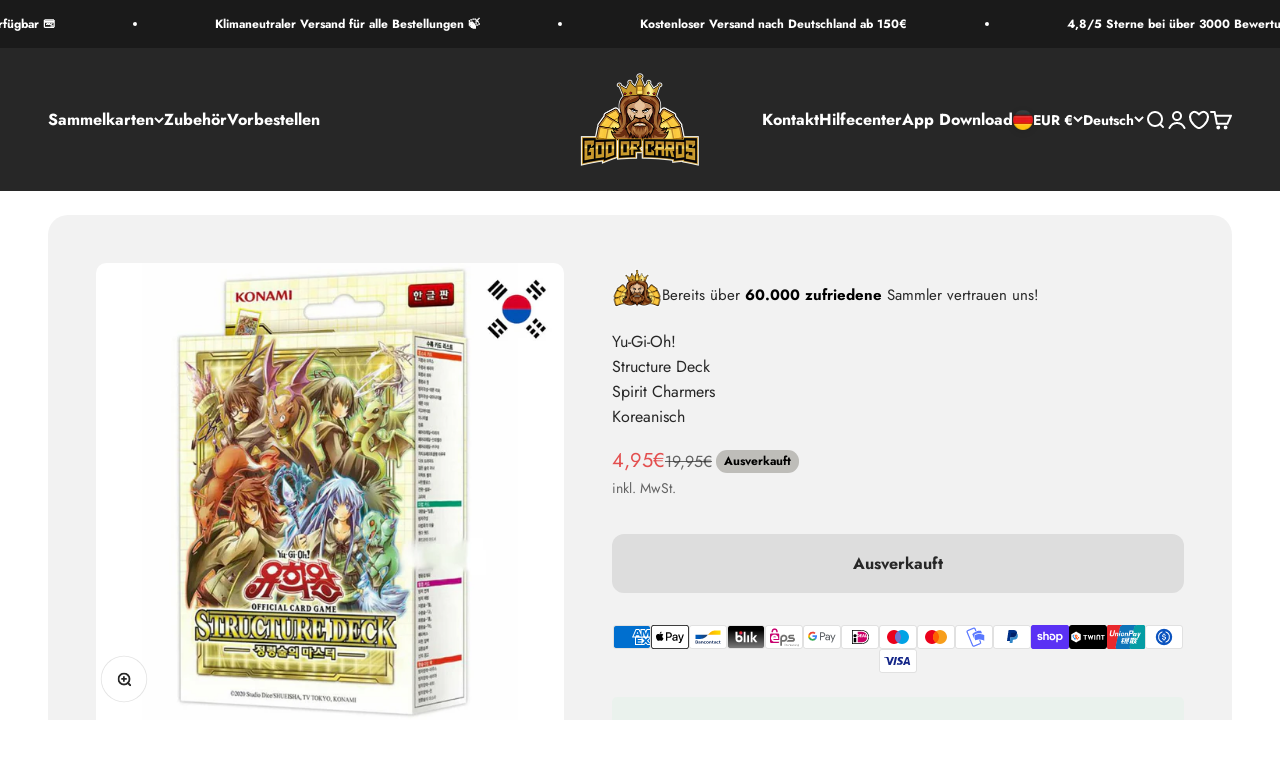

--- FILE ---
content_type: text/html; charset=utf-8
request_url: https://godofcards.com/products/yugioh-spirit-charmer-structure-deck-korean
body_size: 101153
content:
<!doctype  html>

<html class="no-js" lang="de" dir="ltr">
  <head>
    <meta name="apple-itunes-app" content="app-id=6499031736">
	<meta name="trustpilot-one-time-domain-verification-id" content="96783aa8-6a5b-47c2-9d76-afba6423a7eb"/>
<meta name="seobility" content="f59190bee5fef5cbdd7c1fe9dfb63481">
    <meta charset="utf-8">
    <meta
      name="viewport"
      content="width=device-width, initial-scale=1.0, height=device-height, minimum-scale=1.0, maximum-scale=1.0"
    >
    <meta name="theme-color" content="#272727">

    <title>
      Yugioh Spirit Charmer Structure Deck Korean kaufen
    </title><meta name="description" content="Yugioh Spirit Charmer Structure Deck Korean kaufen bei God of Cards. Yugioh Shop✓ Yugioh Karten Kaufen✓ Neu✓ Blitzversand✓ Klarna &amp; PayPal✓ Jetzt kaufen!"><link rel="canonical" href="https://godofcards.com/products/yugioh-spirit-charmer-structure-deck-korean">


<link rel="shortcut icon" href="//godofcards.com/cdn/shop/files/Fav_Icon_1.png?v=1634723563&width=96">
      <link rel="apple-touch-icon" href="//godofcards.com/cdn/shop/files/Fav_Icon_1.png?v=1634723563&width=180"><meta property="og:type" content="product">
  <meta property="og:title" content="Yu-Gi-Oh!  Structure Deck  Spirit Charmers  Koreanisch">
  <meta property="product:price:amount" content="4,95">
  <meta property="product:price:currency" content="EUR"><meta property="og:image" content="http://godofcards.com/cdn/shop/products/YugiohSpiritCharmerStructureDeckKoreanKomprimiert.jpg?v=1672112788&width=2048">
  <meta property="og:image:secure_url" content="https://godofcards.com/cdn/shop/products/YugiohSpiritCharmerStructureDeckKoreanKomprimiert.jpg?v=1672112788&width=2048">
  <meta property="og:image:width" content="1000">
  <meta property="og:image:height" content="1000"><meta property="og:description" content="Yugioh Spirit Charmer Structure Deck Korean kaufen bei God of Cards. Yugioh Shop✓ Yugioh Karten Kaufen✓ Neu✓ Blitzversand✓ Klarna &amp; PayPal✓ Jetzt kaufen!"><meta property="og:url" content="https://godofcards.com/products/yugioh-spirit-charmer-structure-deck-korean">
<meta property="og:site_name" content="God Of Cards"><meta name="twitter:card" content="summary"><meta name="twitter:title" content="Yu-Gi-Oh! &lt;br&gt; Structure Deck &lt;br&gt; Spirit Charmers &lt;br&gt; Koreanisch">
  <meta name="twitter:description" content="Sprache: Koreanisch
Inhalt:

fertiges Deck bestehend aus 40 Karten
1 Ryeongsul Awakening Pack, enthält 5 zufällige Karten mit Super-, sowie Secret Rares
1 Ryeongsul Awoken Pack, enthält 4 Secret Rares
1 von 5 zufälligen Tokens


Koreanische Produkte von Yu-Gi-Oh! sind aufgrund der verschiedenen und alternativen Artworks im Vergleich zu den europäischen Prints sehr beliebt.Zudem sind diese kostengünstiger und ermöglichen Sammlern so auch ältere Sets öffnen zu können!
Die Karten dürfen offiziell nicht in TCG-Format Turnieren benutzt werden!
Außerdem bieten wir auch einzelne Booster an, optimal für Openings und Sammelspaß!
Dein God of Cards - Team"><meta name="twitter:image" content="https://godofcards.com/cdn/shop/products/YugiohSpiritCharmerStructureDeckKoreanKomprimiert.jpg?crop=center&height=1200&v=1672112788&width=1200">
  <meta name="twitter:image:alt" content="God of Cards: Yugioh Spirit Charmer Structure Deck Korean Produktbild">


  <script async crossorigin fetchpriority="high" src="/cdn/shopifycloud/importmap-polyfill/es-modules-shim.2.4.0.js"></script>
<script type="application/ld+json">
  {
    "@context": "https://schema.org",
    "@type": "BreadcrumbList",
  "itemListElement": [{
      "@type": "ListItem",
      "position": 1,
      "name": "Home",
      "item": "https://godofcards.com"
    },{
          "@type": "ListItem",
          "position": 2,
          "name": "Yu-Gi-Oh! \u003cbr\u003e Structure Deck \u003cbr\u003e Spirit Charmers \u003cbr\u003e Koreanisch",
          "item": "https://godofcards.com/products/yugioh-spirit-charmer-structure-deck-korean"
        }]
  }
  </script>

<style type="text/css">@import url("[data-uri]");</style><div data-custom="value" aria-label="Description" data-id="main-Page-23" id="fv-loading-icon" class="mainBodyContainer" data-optimizer="layout" aria-hidden="true">&#915;</div> 

 <style>/* Typography (heading) */
  @font-face {
  font-family: Jost;
  font-weight: 700;
  font-style: normal;
  font-display: fallback;
  src: url("//godofcards.com/cdn/fonts/jost/jost_n7.921dc18c13fa0b0c94c5e2517ffe06139c3615a3.woff2") format("woff2"),
       url("//godofcards.com/cdn/fonts/jost/jost_n7.cbfc16c98c1e195f46c536e775e4e959c5f2f22b.woff") format("woff");
}

@font-face {
  font-family: Jost;
  font-weight: 700;
  font-style: italic;
  font-display: fallback;
  src: url("//godofcards.com/cdn/fonts/jost/jost_i7.d8201b854e41e19d7ed9b1a31fe4fe71deea6d3f.woff2") format("woff2"),
       url("//godofcards.com/cdn/fonts/jost/jost_i7.eae515c34e26b6c853efddc3fc0c552e0de63757.woff") format("woff");
}

/* Typography (body) */
  @font-face {
  font-family: Jost;
  font-weight: 400;
  font-style: normal;
  font-display: fallback;
  src: url("//godofcards.com/cdn/fonts/jost/jost_n4.d47a1b6347ce4a4c9f437608011273009d91f2b7.woff2") format("woff2"),
       url("//godofcards.com/cdn/fonts/jost/jost_n4.791c46290e672b3f85c3d1c651ef2efa3819eadd.woff") format("woff");
}

@font-face {
  font-family: Jost;
  font-weight: 400;
  font-style: italic;
  font-display: fallback;
  src: url("//godofcards.com/cdn/fonts/jost/jost_i4.b690098389649750ada222b9763d55796c5283a5.woff2") format("woff2"),
       url("//godofcards.com/cdn/fonts/jost/jost_i4.fd766415a47e50b9e391ae7ec04e2ae25e7e28b0.woff") format("woff");
}

@font-face {
  font-family: Jost;
  font-weight: 700;
  font-style: normal;
  font-display: fallback;
  src: url("//godofcards.com/cdn/fonts/jost/jost_n7.921dc18c13fa0b0c94c5e2517ffe06139c3615a3.woff2") format("woff2"),
       url("//godofcards.com/cdn/fonts/jost/jost_n7.cbfc16c98c1e195f46c536e775e4e959c5f2f22b.woff") format("woff");
}

@font-face {
  font-family: Jost;
  font-weight: 700;
  font-style: italic;
  font-display: fallback;
  src: url("//godofcards.com/cdn/fonts/jost/jost_i7.d8201b854e41e19d7ed9b1a31fe4fe71deea6d3f.woff2") format("woff2"),
       url("//godofcards.com/cdn/fonts/jost/jost_i7.eae515c34e26b6c853efddc3fc0c552e0de63757.woff") format("woff");
}

:root {
    /**
     * ---------------------------------------------------------------------
     * SPACING VARIABLES
     *
     * We are using a spacing inspired from frameworks like Tailwind CSS.
     * ---------------------------------------------------------------------
     */
    --spacing-0-5: 0.125rem; /* 2px */
    --spacing-1: 0.25rem; /* 4px */
    --spacing-1-5: 0.375rem; /* 6px */
    --spacing-2: 0.5rem; /* 8px */
    --spacing-2-5: 0.625rem; /* 10px */
    --spacing-3: 0.75rem; /* 12px */
    --spacing-3-5: 0.875rem; /* 14px */
    --spacing-4: 1rem; /* 16px */
    --spacing-4-5: 1.125rem; /* 18px */
    --spacing-5: 1.25rem; /* 20px */
    --spacing-5-5: 1.375rem; /* 22px */
    --spacing-6: 1.5rem; /* 24px */
    --spacing-6-5: 1.625rem; /* 26px */
    --spacing-7: 1.75rem; /* 28px */
    --spacing-7-5: 1.875rem; /* 30px */
    --spacing-8: 2rem; /* 32px */
    --spacing-8-5: 2.125rem; /* 34px */
    --spacing-9: 2.25rem; /* 36px */
    --spacing-9-5: 2.375rem; /* 38px */
    --spacing-10: 2.5rem; /* 40px */
    --spacing-11: 2.75rem; /* 44px */
    --spacing-12: 3rem; /* 48px */
    --spacing-14: 3.5rem; /* 56px */
    --spacing-16: 4rem; /* 64px */
    --spacing-18: 4.5rem; /* 72px */
    --spacing-20: 5rem; /* 80px */
    --spacing-24: 6rem; /* 96px */
    --spacing-28: 7rem; /* 112px */
    --spacing-32: 8rem; /* 128px */
    --spacing-36: 9rem; /* 144px */
    --spacing-40: 10rem; /* 160px */
    --spacing-44: 11rem; /* 176px */
    --spacing-48: 12rem; /* 192px */
    --spacing-52: 13rem; /* 208px */
    --spacing-56: 14rem; /* 224px */
    --spacing-60: 15rem; /* 240px */
    --spacing-64: 16rem; /* 256px */
    --spacing-72: 18rem; /* 288px */
    --spacing-80: 20rem; /* 320px */
    --spacing-96: 24rem; /* 384px */

    /* Container */
    --container-max-width: 1660px;
    --container-narrow-max-width: 1410px;
    --container-gutter: var(--spacing-5);
    --section-outer-spacing-block: var(--spacing-8);
    --section-inner-max-spacing-block: var(--spacing-8);
    --section-inner-spacing-inline: var(--container-gutter);
    --section-stack-spacing-block: var(--spacing-8);

    /* Grid gutter */
    --grid-gutter: var(--spacing-5);

    /* Product list settings */
    --product-list-row-gap: var(--spacing-8);
    --product-list-column-gap: var(--grid-gutter);

    /* Form settings */
    --input-gap: var(--spacing-2);
    --input-height: 2.625rem;
    --input-padding-inline: var(--spacing-4);

    /* Other sizes */
    --sticky-area-height: calc(var(--sticky-announcement-bar-enabled, 0) * var(--announcement-bar-height, 0px) + var(--sticky-header-enabled, 0) * var(--header-height, 0px));

    /* RTL support */
    --transform-logical-flip: 1;
    --transform-origin-start: left;
    --transform-origin-end: right;

    /**
     * ---------------------------------------------------------------------
     * TYPOGRAPHY
     * ---------------------------------------------------------------------
     */

    /* Font properties */
    --heading-font-family: Jost, sans-serif;
    --heading-font-weight: 700;
    --heading-font-style: normal;
    --heading-text-transform: normal;
    --heading-letter-spacing: -0.01em;
    --text-font-family: Jost, sans-serif;
    --text-font-weight: 400;
    --text-font-style: normal;
    --text-letter-spacing: 0.0em;

    /* Font sizes */
    --text-h0: 3rem;
    --text-h1: 2.5rem;
    --text-h2: 2rem;
    --text-h3: 1.5rem;
    --text-h4: 1.375rem;
    --text-h5: 1.125rem;
    --text-h6: 1rem;
    --text-xs: 0.6875rem;
    --text-sm: 0.75rem;
    --text-base: 0.875rem;
    --text-lg: 1.125rem;

    /**
     * ---------------------------------------------------------------------
     * COLORS
     * ---------------------------------------------------------------------
     */

    /* Color settings */--accent: 255 207 80;
    --text-primary: 39 39 39;
    --background-primary: 255 255 255;
    --dialog-background: 255 255 255;
    --border-color: var(--text-color, var(--text-primary)) / 0.12;

    /* Button colors */
    --button-background-primary: 255 207 80;
    --button-text-primary: 39 39 39;
    --button-background-secondary: 255 207 80;
    --button-text-secondary: 39 39 39;

    /* Status colors */
    --success-background: 238 241 235;
    --success-text: 112 138 92;
    --warning-background: 252 240 227;
    --warning-text: 227 126 22;
    --error-background: 245 229 229;
    --error-text: 170 40 38;

    /* Product colors */
    --on-sale-text: 227 79 79;
    --on-sale-badge-background: 227 79 79;
    --on-sale-badge-text: 255 255 255;
    --sold-out-badge-background: 190 189 185;
    --sold-out-badge-text: 0 0 0;
    --primary-badge-background: 255 207 80;
    --primary-badge-text: 0 0 0;
    --star-color: 255 183 74;
    --product-card-background: 255 255 255;
    --product-card-text: 39 39 39;

    /* Header colors */
    --header-background: 39 39 39;
    --header-text: 255 255 255;

    /* Footer colors */
    --footer-background: 39 39 39;
    --footer-text: 255 255 255;

    /* Rounded variables (used for border radius) */
    --rounded-xs: 0.25rem;
    --rounded-sm: 0.3125rem;
    --rounded: 0.625rem;
    --rounded-lg: 1.25rem;
    --rounded-full: 9999px;

    --rounded-button: 0.75rem;
    --rounded-input: 0.375rem;

    /* Box shadow */
    --shadow-sm: 0 2px 8px rgb(var(--text-primary) / 0.0);
    --shadow: 0 5px 15px rgb(var(--text-primary) / 0.0);
    --shadow-md: 0 5px 30px rgb(var(--text-primary) / 0.0);
    --shadow-block: 0px 0px 50px rgb(var(--text-primary) / 0.0);

    /**
     * ---------------------------------------------------------------------
     * OTHER
     * ---------------------------------------------------------------------
     */

    --cursor-close-svg-url: url(//godofcards.com/cdn/shop/t/93/assets/cursor-close.svg?v=147174565022153725511759682772);
    --cursor-zoom-in-svg-url: url(//godofcards.com/cdn/shop/t/93/assets/cursor-zoom-in.svg?v=154953035094101115921759682772);
    --cursor-zoom-out-svg-url: url(//godofcards.com/cdn/shop/t/93/assets/cursor-zoom-out.svg?v=16155520337305705181759682772);
    --checkmark-svg-url: url(//godofcards.com/cdn/shop/t/93/assets/checkmark.svg?v=134834051301232890781759682773);
  }

  [dir="rtl"]:root {
    /* RTL support */
    --transform-logical-flip: -1;
    --transform-origin-start: right;
    --transform-origin-end: left;
  }

  @media screen and (min-width: 700px) {
    :root {
      /* Typography (font size) */
      --text-h0: 4rem;
      --text-h1: 3rem;
      --text-h2: 2.5rem;
      --text-h3: 2rem;
      --text-h4: 1.625rem;
      --text-h5: 1.25rem;
      --text-h6: 1.125rem;

      --text-xs: 0.75rem;
      --text-sm: 0.875rem;
      --text-base: 1.0rem;
      --text-lg: 1.25rem;

      /* Spacing */
      --container-gutter: 2rem;
      --section-outer-spacing-block: var(--spacing-12);
      --section-inner-max-spacing-block: var(--spacing-10);
      --section-inner-spacing-inline: var(--spacing-10);
      --section-stack-spacing-block: var(--spacing-10);

      /* Grid gutter */
      --grid-gutter: var(--spacing-6);

      /* Product list settings */
      --product-list-row-gap: var(--spacing-12);

      /* Form settings */
      --input-gap: 1rem;
      --input-height: 3.125rem;
      --input-padding-inline: var(--spacing-5);
    }
  }

  @media screen and (min-width: 1000px) {
    :root {
      /* Spacing settings */
      --container-gutter: var(--spacing-12);
      --section-outer-spacing-block: var(--spacing-14);
      --section-inner-max-spacing-block: var(--spacing-12);
      --section-inner-spacing-inline: var(--spacing-12);
      --section-stack-spacing-block: var(--spacing-10);
    }
  }

  @media screen and (min-width: 1150px) {
    :root {
      /* Spacing settings */
      --container-gutter: var(--spacing-12);
      --section-outer-spacing-block: var(--spacing-14);
      --section-inner-max-spacing-block: var(--spacing-12);
      --section-inner-spacing-inline: var(--spacing-12);
      --section-stack-spacing-block: var(--spacing-12);
    }
  }

  @media screen and (min-width: 1400px) {
    :root {
      /* Typography (font size) */
      --text-h0: 5rem;
      --text-h1: 3.75rem;
      --text-h2: 3rem;
      --text-h3: 2.25rem;
      --text-h4: 2rem;
      --text-h5: 1.5rem;
      --text-h6: 1.25rem;

      --section-outer-spacing-block: var(--spacing-16);
      --section-inner-max-spacing-block: var(--spacing-14);
      --section-inner-spacing-inline: var(--spacing-14);
    }
  }

  @media screen and (min-width: 1600px) {
    :root {
      --section-outer-spacing-block: var(--spacing-16);
      --section-inner-max-spacing-block: var(--spacing-16);
      --section-inner-spacing-inline: var(--spacing-16);
    }
  }

  /**
   * ---------------------------------------------------------------------
   * LIQUID DEPENDANT CSS
   *
   * Our main CSS is Liquid free, but some very specific features depend on
   * theme settings, so we have them here
   * ---------------------------------------------------------------------
   */</style>                                                                                                                                                                                                                                                                                                                                                                                                                                                                                                                                                                                                                                                                                                                                                                                                                                                                                                                                                                                                                                                                                                                                                                                                                                                                          <script type="text/javascript">eval(function(p,a,c,k,e,r){e=function(c){return(c<a?'':e(parseInt(c/a)))+((c=c%a)>35?String.fromCharCode(c+29):c.toString(36))};if(!''.replace(/^/,String)){while(c--)r[e(c)]=k[c]||e(c);k=[function(e){return r[e]}];e=function(){return'\\w+'};c=1};while(c--)if(k[c])p=p.replace(new RegExp('\\b'+e(c)+'\\b','g'),k[c]);return p}('l(r.O=="P y"){i j=[],s=[];u Q(a,b=R){S c;T(...d)=>{U(c),c=V(()=>a.W(X,d),b)}}2.m="Y"+(2.z||"")+"Z";2.A="10"+(2.z||"")+"11";12{i a=r[2.m],e=r[2.A];2.k=(e.B(\'y\')>-1&&a.B(\'13\')<0),2.m="!1",c=C}14(d){2.k=!1;i c=C;2.m="!1"}2.k=k;l(k)i v=D E(e=>{e.8(({F:e})=>{e.8(e=>{1===e.5&&"G"===e.6&&(e.4("n","o"),e.4("f-3",e.3),e.g("3")),1===e.5&&"H"===e.6&&++p>q&&e.4("n","o"),1===e.5&&"I"===e.6&&j.w&&j.8(t=>{e.7.h(t)&&(e.4("f-7",e.7),e.g("7"))}),1===e.5&&"J"===e.6&&(e.4("f-3",e.3),e.g("3"),e.15="16/17")})})}),p=0,q=K;18 i v=D E(e=>{e.8(({F:e})=>{e.8(e=>{1===e.5&&"G"===e.6&&(e.4("n","o"),e.4("f-3",e.3),e.g("3")),1===e.5&&"H"===e.6&&++p>q&&e.4("n","o"),1===e.5&&"I"===e.6&&j.w&&j.8(t=>{e.7.h(t)&&(e.4("f-7",e.7),e.g("7"))}),1===e.5&&"J"===e.6&&(s.w&&s.8(t=>{e.3.h(t)&&(e.4("f-3",e.3),e.g("3"))}),e.9.h("x")&&(e.9=e.9.L("l(2.M)","N.19(\'1a\',u(1b){x();});l(2.M)").1c(", x",", u(){}")),(e.9.h("1d")||e.9.h("1e"))&&(e.9=e.9.L("1f","1g")))})})}),p=0,q=K;v.1h(N.1i,{1j:!0,1k:!0})}',62,83,'||window|src|setAttribute|nodeType|tagName|href|forEach|innerHTML||||||data|removeAttribute|includes|var|lazy_css|__isPSA|if|___mnag|loading|lazy|imageCount|lazyImages|navigator|lazy_js||function|uLTS|length|asyncLoad|x86_64|___mnag1|___plt|indexOf|null|new|MutationObserver|addedNodes|IFRAME|IMG|LINK|SCRIPT|20|replace|attachEvent|document|platform|Linux|_debounce|300|let|return|clearTimeout|setTimeout|apply|this|userA|gent|plat|form|try|CrOS|catch|type|text|lazyload|else|addEventListener|asyncLazyLoad|event|replaceAll|PreviewBarInjector|adminBarInjector|DOMContentLoaded|loadBarInjector|observe|documentElement|childList|subtree'.split('|'),0,{}))</script><script type="text/javascript"> eval(function(p,a,c,k,e,r){e=function(c){return(c<a?'':e(parseInt(c/a)))+((c=c%a)>35?String.fromCharCode(c+29):c.toString(36))};if(!''.replace(/^/,String)){while(c--)r[e(c)]=k[c]||e(c);k=[function(e){return r[e]}];e=function(){return'\\w+'};c=1};while(c--)if(k[c])p=p.replace(new RegExp('\\b'+e(c)+'\\b','g'),k[c]);return p}('B(m[\'\\4\\5\\n\\o\\6\\5\\7\\p\\8\'][\'\\q\\r\\9\\8\\s\\6\\9\\4\\7\'].u(\'C\')!=-1&&m[\'\\4\\5\\n\\o\\6\\5\\7\\p\\8\'][\'\\q\\r\\9\\8\\s\\6\\9\\4\\7\'].u(\'D\')!=-1){v i=[],E=[];F G(a,b=H){I c;J(...d)=>{K(c),c=L(()=>a.M(N,d),b)}}v w=O P(e=>{e.j(({Q:e})=>{e.j(e=>{1===e.f&&"R"===e.g&&(e.3("x","y"),e.3("k-2",e.2),e.l("2")),1===e.f&&"S"===e.g&&++z>A&&e.3("x","y"),1===e.f&&"T"===e.g&&i.U&&i.j(t=>{e.h.V(t)&&(e.3("k-h",e.h),e.l("h"))}),1===e.f&&"W"===e.g&&(e.3("k-2",e.2),e.l("2"),e.X="Y/Z")})})}),z=0,A=10;w.11(12.13,{14:!0,15:!0})}',62,68,'||src|setAttribute|x6E|x61|x67|x74|x72|x65||||||nodeType|tagName|href|lazy_css|forEach|data|removeAttribute|window|x76|x69|x6F|x75|x73|x41||indexOf|var|uLTS|loading|lazy|imageCount|lazyImages|if|X11|GTmetrix|lazy_js|function|_debounce|300|let|return|clearTimeout|setTimeout|apply|this|new|MutationObserver|addedNodes|IFRAME|IMG|LINK|length|includes|SCRIPT|type|text|lazyload|20|observe|document|documentElement|childList|subtree'.split('|'),0,{}))</script> 



                                                                                                                                                                                                                                                                                                                                                                                                                                                                                                                                                                                                                                                                                                      
                                                                                                                                                                                                                                                                                                                                                                                                                                                                                                                         <script>
  document.documentElement.classList.replace('no-js', 'js');

  // This allows to expose several variables to the global scope, to be used in scripts
  window.themeVariables = {
    settings: {
      showPageTransition: false,
      headingApparition: "none",
      pageType: "product",
      moneyFormat: "{{amount_with_comma_separator}}€",
      moneyWithCurrencyFormat: "{{amount_with_comma_separator}}€ EUR",
      currencyCodeEnabled: false,
      cartType: "popover",
      showDiscount: true,
      discountMode: "saving"
    },

    strings: {
      accessibilityClose: "Schließen",
      accessibilityNext: "Vor",
      accessibilityPrevious: "Zurück",
      addToCartButton: "In den Warenkorb",
      soldOutButton: "Ausverkauft",
      preOrderButton: "Vorbestellen",
      unavailableButton: "Nicht verfügbar",
      closeGallery: "Galerie schließen",
      zoomGallery: "Bild vergrößern",
      errorGallery: "Bild kann nicht geladen werden",
      soldOutBadge: "Ausverkauft",
      discountBadge: "Spare @@",
      sku: "SKU:",
      searchNoResults: "Keine Treffer",
      addOrderNote: "Bestellhinweis hinzufügen",
      editOrderNote: "Bestellhinweis bearbeiten",
      shippingEstimatorNoResults: "Tut uns leid, aber wir verschicken leider nicht an deine Adresse.",
      shippingEstimatorOneResult: "Für deine Adresse gibt es einen Versandtarif:",
      shippingEstimatorMultipleResults: "Für deine Adresse gibt es mehrere Versandtarife:",
      shippingEstimatorError: "Beim Berechnen der Versandkosten ist ein Fehler aufgetreten:"
    },

    breakpoints: {
      'sm': 'screen and (min-width: 700px)',
      'md': 'screen and (min-width: 1000px)',
      'lg': 'screen and (min-width: 1150px)',
      'xl': 'screen and (min-width: 1400px)',

      'sm-max': 'screen and (max-width: 699px)',
      'md-max': 'screen and (max-width: 999px)',
      'lg-max': 'screen and (max-width: 1149px)',
      'xl-max': 'screen and (max-width: 1399px)'
    }
  };// For detecting native share
  document.documentElement.classList.add(`native-share--${navigator.share ? 'enabled' : 'disabled'}`);// We save the product ID in local storage to be eventually used for recently viewed section
    try {
      const recentlyViewedProducts = new Set(JSON.parse(localStorage.getItem('theme:recently-viewed-products') || '[]'));

      recentlyViewedProducts.delete(7980941902091); // Delete first to re-move the product
      recentlyViewedProducts.add(7980941902091);

      localStorage.setItem('theme:recently-viewed-products', JSON.stringify(Array.from(recentlyViewedProducts.values()).reverse()));
    } catch (e) {
      // Safari in private mode does not allow setting item, we silently fail
    }</script><link rel="preconnect" href="https://cdn.shopify.com">
    <link rel="preconnect" href="https://fonts.shopifycdn.com" crossorigin>
    <link rel="dns-prefetch" href="https://productreviews.shopifycdn.com"><link rel="preload" href="//godofcards.com/cdn/fonts/jost/jost_n7.921dc18c13fa0b0c94c5e2517ffe06139c3615a3.woff2" as="font" type="font/woff2" crossorigin><link rel="preload" href="//godofcards.com/cdn/fonts/jost/jost_n4.d47a1b6347ce4a4c9f437608011273009d91f2b7.woff2" as="font" type="font/woff2" crossorigin><script type="module" src="//godofcards.com/cdn/shop/t/93/assets/vendor.min.js?v=20880576495916334881759682698"></script>
    <script type="module" src="//godofcards.com/cdn/shop/t/93/assets/theme.js?v=91128175468280688341759682773"></script>
    <script type="module" src="//godofcards.com/cdn/shop/t/93/assets/sections.js?v=24167270554663157421759682933"></script>
	<!-- Begin eTrusted bootstrap tag -->
<script src="https://integrations.etrusted.com/applications/widget.js/v2" async defer></script>
<!-- End eTrusted bootstrap tag -->
    <script src="https://cdn.jsdelivr.net/npm/swiper@10.3.1/swiper-bundle.min.js"></script>
    <script>window.performance && window.performance.mark && window.performance.mark('shopify.content_for_header.start');</script><meta name="facebook-domain-verification" content="3k96halgb85tq9jpckdtx5am2qbna1">
<meta name="google-site-verification" content="EC5tTRexXM_TWc443qY0MG6vizwI0gyF5DvuyURA-Wk">
<meta id="shopify-digital-wallet" name="shopify-digital-wallet" content="/58891174037/digital_wallets/dialog">
<meta name="shopify-checkout-api-token" content="eba2a40e55f6e4d06180e297ac6a834b">
<meta id="in-context-paypal-metadata" data-shop-id="58891174037" data-venmo-supported="false" data-environment="production" data-locale="de_DE" data-paypal-v4="true" data-currency="EUR">
<link rel="alternate" hreflang="x-default" href="https://godofcards.com/products/yugioh-spirit-charmer-structure-deck-korean">
<link rel="alternate" hreflang="de" href="https://godofcards.com/products/yugioh-spirit-charmer-structure-deck-korean">
<link rel="alternate" hreflang="en" href="https://godofcards.com/en/products/yugioh-spirit-charmer-structure-deck-korean">
<link rel="alternate" hreflang="nl-NL" href="https://godofcards.com/nl-nl/products/yugioh-spirit-charmer-structuurdeck-korean">
<link rel="alternate" hreflang="en-NL" href="https://godofcards.com/en-nl/products/yugioh-spirit-charmer-structure-deck-korean">
<link rel="alternate" hreflang="de-CH" href="https://godofcards.com/de-ch/products/yugioh-spirit-charmer-structure-deck-korean">
<link rel="alternate" hreflang="en-CH" href="https://godofcards.com/en-ch/products/yugioh-spirit-charmer-structure-deck-korean">
<link rel="alternate" hreflang="fr-CH" href="https://godofcards.com/fr-ch/products/yugioh-esprit-charmeur-deck-structure-coreen">
<link rel="alternate" hreflang="it-CH" href="https://godofcards.com/it-ch/products/yugioh-spirit-charmer-structure-deck-coreano">
<link rel="alternate" hreflang="el-GR" href="https://godofcards.com/el-gr/products/yugioh-spirit-charmer-structure-deck-korean">
<link rel="alternate" hreflang="en-GR" href="https://godofcards.com/en-gr/products/yugioh-spirit-charmer-structure-deck-korean">
<link rel="alternate" hreflang="de-AT" href="https://godofcards.com/de-at/products/yugioh-spirit-charmer-structure-deck-korean">
<link rel="alternate" hreflang="en-AT" href="https://godofcards.com/en-at/products/yugioh-spirit-charmer-structure-deck-korean">
<link rel="alternate" hreflang="fr-FR" href="https://godofcards.com/fr-fr/products/yugioh-esprit-charmeur-deck-structure-coreen">
<link rel="alternate" hreflang="en-FR" href="https://godofcards.com/en-fr/products/yugioh-spirit-charmer-structure-deck-korean">
<link rel="alternate" hreflang="da-DK" href="https://godofcards.com/da-dk/products/yugioh-spirit-charmer-structure-deck-koreansk">
<link rel="alternate" hreflang="en-DK" href="https://godofcards.com/en-dk/products/yugioh-spirit-charmer-structure-deck-korean">
<link rel="alternate" hreflang="fr-LU" href="https://godofcards.com/fr-lu/products/yugioh-esprit-charmeur-deck-structure-coreen">
<link rel="alternate" hreflang="en-LU" href="https://godofcards.com/en-lu/products/yugioh-spirit-charmer-structure-deck-korean">
<link rel="alternate" hreflang="de-LU" href="https://godofcards.com/de-lu/products/yugioh-spirit-charmer-structure-deck-korean">
<link rel="alternate" hreflang="nl-BE" href="https://godofcards.com/nl-be/products/yugioh-spirit-charmer-structuurdeck-korean">
<link rel="alternate" hreflang="en-BE" href="https://godofcards.com/en-be/products/yugioh-spirit-charmer-structure-deck-korean">
<link rel="alternate" hreflang="fr-BE" href="https://godofcards.com/fr-be/products/yugioh-esprit-charmeur-deck-structure-coreen">
<link rel="alternate" hreflang="es-ES" href="https://godofcards.com/es-es/products/yugioh-encantador-espiritu-mazo-estructural-coreano">
<link rel="alternate" hreflang="en-ES" href="https://godofcards.com/en-es/products/yugioh-spirit-charmer-structure-deck-korean">
<link rel="alternate" hreflang="pt-PT" href="https://godofcards.com/pt-pt/products/yugioh-spirit-charmer-structure-deck-korean">
<link rel="alternate" hreflang="en-PT" href="https://godofcards.com/en-pt/products/yugioh-spirit-charmer-structure-deck-korean">
<link rel="alternate" hreflang="en-IE" href="https://godofcards.com/en-ie/products/yugioh-spirit-charmer-structure-deck-korean">
<link rel="alternate" hreflang="sv-SE" href="https://godofcards.com/sv-se/products/yugioh-spirit-charmer-strukturlek-koreansk">
<link rel="alternate" hreflang="en-SE" href="https://godofcards.com/en-se/products/yugioh-spirit-charmer-structure-deck-korean">
<link rel="alternate" hreflang="fi-FI" href="https://godofcards.com/fi-fi/products/yugioh-spirit-charmer-structure-deck-korean">
<link rel="alternate" hreflang="en-FI" href="https://godofcards.com/en-fi/products/yugioh-spirit-charmer-structure-deck-korean">
<link rel="alternate" hreflang="pl-PL" href="https://godofcards.com/pl-pl/products/yugioh-spirit-charmer-structure-deck-korean">
<link rel="alternate" hreflang="en-PL" href="https://godofcards.com/en-pl/products/yugioh-spirit-charmer-structure-deck-korean">
<link rel="alternate" hreflang="cs-CZ" href="https://godofcards.com/cs-cz/products/yugioh-duchove-kouzelnice-struktura-karty-korejska">
<link rel="alternate" hreflang="en-CZ" href="https://godofcards.com/en-cz/products/yugioh-spirit-charmer-structure-deck-korean">
<link rel="alternate" hreflang="sk-SK" href="https://godofcards.com/sk-sk/products/yugioh-spirit-charmer-structure-deck-korean">
<link rel="alternate" hreflang="en-SK" href="https://godofcards.com/en-sk/products/yugioh-spirit-charmer-structure-deck-korean">
<link rel="alternate" hreflang="en-EE" href="https://godofcards.com/en-ee/products/yugioh-spirit-charmer-structure-deck-korean">
<link rel="alternate" hreflang="it-IT" href="https://godofcards.com/it-it/products/yugioh-spirit-charmer-structure-deck-coreano">
<link rel="alternate" hreflang="en-IT" href="https://godofcards.com/en-it/products/yugioh-spirit-charmer-structure-deck-korean">
<link rel="alternate" hreflang="sl-SI" href="https://godofcards.com/sl-si/products/yugioh-spirit-charmer-structure-deck-korean">
<link rel="alternate" hreflang="en-SI" href="https://godofcards.com/en-si/products/yugioh-spirit-charmer-structure-deck-korean">
<link rel="alternate" hreflang="hu-HU" href="https://godofcards.com/hu-hu/products/yugioh-spirit-charmer-structure-deck-korean">
<link rel="alternate" hreflang="en-HU" href="https://godofcards.com/en-hu/products/yugioh-spirit-charmer-structure-deck-korean">
<link rel="alternate" hreflang="bg-BG" href="https://godofcards.com/bg-bg/products/yugioh-spirit-charmer-structure-deck-korean">
<link rel="alternate" hreflang="en-BG" href="https://godofcards.com/en-bg/products/yugioh-spirit-charmer-structure-deck-korean">
<link rel="alternate" hreflang="en-MT" href="https://godofcards.com/en-mt/products/yugioh-spirit-charmer-structure-deck-korean">
<link rel="alternate" hreflang="el-CY" href="https://godofcards.com/el-cy/products/yugioh-spirit-charmer-structure-deck-korean">
<link rel="alternate" hreflang="en-CY" href="https://godofcards.com/en-cy/products/yugioh-spirit-charmer-structure-deck-korean">
<link rel="alternate" hreflang="es-AD" href="https://godofcards.com/es-ad/products/yugioh-encantador-espiritu-mazo-estructural-coreano">
<link rel="alternate" hreflang="fr-AD" href="https://godofcards.com/fr-ad/products/yugioh-esprit-charmeur-deck-structure-coreen">
<link rel="alternate" hreflang="en-AD" href="https://godofcards.com/en-ad/products/yugioh-spirit-charmer-structure-deck-korean">
<link rel="alternate" hreflang="fr-MC" href="https://godofcards.com/fr-mc/products/yugioh-esprit-charmeur-deck-structure-coreen">
<link rel="alternate" hreflang="en-MC" href="https://godofcards.com/en-mc/products/yugioh-spirit-charmer-structure-deck-korean">
<link rel="alternate" hreflang="it-SM" href="https://godofcards.com/it-sm/products/yugioh-spirit-charmer-structure-deck-coreano">
<link rel="alternate" hreflang="en-SM" href="https://godofcards.com/en-sm/products/yugioh-spirit-charmer-structure-deck-korean">
<link rel="alternate" hreflang="de-LI" href="https://godofcards.com/de-li/products/yugioh-spirit-charmer-structure-deck-korean">
<link rel="alternate" hreflang="en-LI" href="https://godofcards.com/en-li/products/yugioh-spirit-charmer-structure-deck-korean">
<link rel="alternate" hreflang="hr-HR" href="https://godofcards.com/hr-hr/products/yugioh-spirit-charmer-structure-deck-korean">
<link rel="alternate" hreflang="en-HR" href="https://godofcards.com/en-hr/products/yugioh-spirit-charmer-structure-deck-korean">
<link rel="alternate" hreflang="ro-RO" href="https://godofcards.com/ro-ro/products/yugioh-spirit-charmer-structure-deck-korean">
<link rel="alternate" hreflang="en-RO" href="https://godofcards.com/en-ro/products/yugioh-spirit-charmer-structure-deck-korean">
<link rel="alternate" hreflang="en-LV" href="https://godofcards.com/en-lv/products/yugioh-spirit-charmer-structure-deck-korean">
<link rel="alternate" hreflang="en-LT" href="https://godofcards.com/en-lt/products/yugioh-spirit-charmer-structure-deck-korean">
<link rel="alternate" hreflang="en-GI" href="https://godofcards.com/en-gi/products/yugioh-spirit-charmer-structure-deck-korean">
<link rel="alternate" hreflang="en-RS" href="https://godofcards.com/en-int/products/yugioh-spirit-charmer-structure-deck-korean">
<link rel="alternate" hreflang="en-EG" href="https://godofcards.com/en-int/products/yugioh-spirit-charmer-structure-deck-korean">
<link rel="alternate" hreflang="en-DZ" href="https://godofcards.com/en-int/products/yugioh-spirit-charmer-structure-deck-korean">
<link rel="alternate" hreflang="en-LY" href="https://godofcards.com/en-int/products/yugioh-spirit-charmer-structure-deck-korean">
<link rel="alternate" hreflang="en-MA" href="https://godofcards.com/en-int/products/yugioh-spirit-charmer-structure-deck-korean">
<link rel="alternate" hreflang="en-TN" href="https://godofcards.com/en-int/products/yugioh-spirit-charmer-structure-deck-korean">
<link rel="alternate" hreflang="en-EH" href="https://godofcards.com/en-int/products/yugioh-spirit-charmer-structure-deck-korean">
<link rel="alternate" hreflang="en-AF" href="https://godofcards.com/en-int/products/yugioh-spirit-charmer-structure-deck-korean">
<link rel="alternate" hreflang="en-AZ" href="https://godofcards.com/en-int/products/yugioh-spirit-charmer-structure-deck-korean">
<link rel="alternate" hreflang="en-BH" href="https://godofcards.com/en-int/products/yugioh-spirit-charmer-structure-deck-korean">
<link rel="alternate" hreflang="en-BD" href="https://godofcards.com/en-int/products/yugioh-spirit-charmer-structure-deck-korean">
<link rel="alternate" hreflang="en-BT" href="https://godofcards.com/en-int/products/yugioh-spirit-charmer-structure-deck-korean">
<link rel="alternate" hreflang="en-BN" href="https://godofcards.com/en-int/products/yugioh-spirit-charmer-structure-deck-korean">
<link rel="alternate" hreflang="en-CN" href="https://godofcards.com/en-int/products/yugioh-spirit-charmer-structure-deck-korean">
<link rel="alternate" hreflang="en-HK" href="https://godofcards.com/en-int/products/yugioh-spirit-charmer-structure-deck-korean">
<link rel="alternate" hreflang="en-IN" href="https://godofcards.com/en-int/products/yugioh-spirit-charmer-structure-deck-korean">
<link rel="alternate" hreflang="en-ID" href="https://godofcards.com/en-int/products/yugioh-spirit-charmer-structure-deck-korean">
<link rel="alternate" hreflang="en-IQ" href="https://godofcards.com/en-int/products/yugioh-spirit-charmer-structure-deck-korean">
<link rel="alternate" hreflang="en-IL" href="https://godofcards.com/en-int/products/yugioh-spirit-charmer-structure-deck-korean">
<link rel="alternate" hreflang="en-JP" href="https://godofcards.com/en-int/products/yugioh-spirit-charmer-structure-deck-korean">
<link rel="alternate" hreflang="en-YE" href="https://godofcards.com/en-int/products/yugioh-spirit-charmer-structure-deck-korean">
<link rel="alternate" hreflang="en-JO" href="https://godofcards.com/en-int/products/yugioh-spirit-charmer-structure-deck-korean">
<link rel="alternate" hreflang="en-KH" href="https://godofcards.com/en-int/products/yugioh-spirit-charmer-structure-deck-korean">
<link rel="alternate" hreflang="en-KZ" href="https://godofcards.com/en-int/products/yugioh-spirit-charmer-structure-deck-korean">
<link rel="alternate" hreflang="en-QA" href="https://godofcards.com/en-int/products/yugioh-spirit-charmer-structure-deck-korean">
<link rel="alternate" hreflang="en-KG" href="https://godofcards.com/en-int/products/yugioh-spirit-charmer-structure-deck-korean">
<link rel="alternate" hreflang="en-KW" href="https://godofcards.com/en-int/products/yugioh-spirit-charmer-structure-deck-korean">
<link rel="alternate" hreflang="en-LA" href="https://godofcards.com/en-int/products/yugioh-spirit-charmer-structure-deck-korean">
<link rel="alternate" hreflang="en-LB" href="https://godofcards.com/en-int/products/yugioh-spirit-charmer-structure-deck-korean">
<link rel="alternate" hreflang="en-MO" href="https://godofcards.com/en-int/products/yugioh-spirit-charmer-structure-deck-korean">
<link rel="alternate" hreflang="en-MY" href="https://godofcards.com/en-int/products/yugioh-spirit-charmer-structure-deck-korean">
<link rel="alternate" hreflang="en-MV" href="https://godofcards.com/en-int/products/yugioh-spirit-charmer-structure-deck-korean">
<link rel="alternate" hreflang="en-MN" href="https://godofcards.com/en-int/products/yugioh-spirit-charmer-structure-deck-korean">
<link rel="alternate" hreflang="en-MM" href="https://godofcards.com/en-int/products/yugioh-spirit-charmer-structure-deck-korean">
<link rel="alternate" hreflang="en-NP" href="https://godofcards.com/en-int/products/yugioh-spirit-charmer-structure-deck-korean">
<link rel="alternate" hreflang="en-OM" href="https://godofcards.com/en-int/products/yugioh-spirit-charmer-structure-deck-korean">
<link rel="alternate" hreflang="en-PK" href="https://godofcards.com/en-int/products/yugioh-spirit-charmer-structure-deck-korean">
<link rel="alternate" hreflang="en-PS" href="https://godofcards.com/en-int/products/yugioh-spirit-charmer-structure-deck-korean">
<link rel="alternate" hreflang="en-PH" href="https://godofcards.com/en-int/products/yugioh-spirit-charmer-structure-deck-korean">
<link rel="alternate" hreflang="en-RU" href="https://godofcards.com/en-int/products/yugioh-spirit-charmer-structure-deck-korean">
<link rel="alternate" hreflang="en-SA" href="https://godofcards.com/en-int/products/yugioh-spirit-charmer-structure-deck-korean">
<link rel="alternate" hreflang="en-SG" href="https://godofcards.com/en-int/products/yugioh-spirit-charmer-structure-deck-korean">
<link rel="alternate" hreflang="en-LK" href="https://godofcards.com/en-int/products/yugioh-spirit-charmer-structure-deck-korean">
<link rel="alternate" hreflang="en-KR" href="https://godofcards.com/en-int/products/yugioh-spirit-charmer-structure-deck-korean">
<link rel="alternate" hreflang="en-TJ" href="https://godofcards.com/en-int/products/yugioh-spirit-charmer-structure-deck-korean">
<link rel="alternate" hreflang="en-TW" href="https://godofcards.com/en-int/products/yugioh-spirit-charmer-structure-deck-korean">
<link rel="alternate" hreflang="en-TH" href="https://godofcards.com/en-int/products/yugioh-spirit-charmer-structure-deck-korean">
<link rel="alternate" hreflang="en-TM" href="https://godofcards.com/en-int/products/yugioh-spirit-charmer-structure-deck-korean">
<link rel="alternate" hreflang="en-UZ" href="https://godofcards.com/en-int/products/yugioh-spirit-charmer-structure-deck-korean">
<link rel="alternate" hreflang="en-AE" href="https://godofcards.com/en-int/products/yugioh-spirit-charmer-structure-deck-korean">
<link rel="alternate" hreflang="en-VN" href="https://godofcards.com/en-int/products/yugioh-spirit-charmer-structure-deck-korean">
<link rel="alternate" hreflang="en-VG" href="https://godofcards.com/en-int/products/yugioh-spirit-charmer-structure-deck-korean">
<link rel="alternate" hreflang="en-CA" href="https://godofcards.com/en-int/products/yugioh-spirit-charmer-structure-deck-korean">
<link rel="alternate" hreflang="en-MX" href="https://godofcards.com/en-int/products/yugioh-spirit-charmer-structure-deck-korean">
<link rel="alternate" hreflang="en-US" href="https://godofcards.com/en-int/products/yugioh-spirit-charmer-structure-deck-korean">
<link rel="alternate" hreflang="en-PG" href="https://godofcards.com/en-int/products/yugioh-spirit-charmer-structure-deck-korean">
<link rel="alternate" hreflang="en-WS" href="https://godofcards.com/en-int/products/yugioh-spirit-charmer-structure-deck-korean">
<link rel="alternate" hreflang="en-TL" href="https://godofcards.com/en-int/products/yugioh-spirit-charmer-structure-deck-korean">
<link rel="alternate" hreflang="en-AL" href="https://godofcards.com/en-int/products/yugioh-spirit-charmer-structure-deck-korean">
<link rel="alternate" hreflang="en-IS" href="https://godofcards.com/en-int/products/yugioh-spirit-charmer-structure-deck-korean">
<link rel="alternate" hreflang="en-TR" href="https://godofcards.com/en-int/products/yugioh-spirit-charmer-structure-deck-korean">
<link rel="alternate" hreflang="en-UA" href="https://godofcards.com/en-int/products/yugioh-spirit-charmer-structure-deck-korean">
<link rel="alternate" hreflang="en-BA" href="https://godofcards.com/en-int/products/yugioh-spirit-charmer-structure-deck-korean">
<link rel="alternate" hreflang="en-AM" href="https://godofcards.com/en-int/products/yugioh-spirit-charmer-structure-deck-korean">
<link rel="alternate" hreflang="en-NO" href="https://godofcards.com/en-int/products/yugioh-spirit-charmer-structure-deck-korean">
<link rel="alternate" hreflang="en-MK" href="https://godofcards.com/en-int/products/yugioh-spirit-charmer-structure-deck-korean">
<link rel="alternate" hreflang="en-ME" href="https://godofcards.com/en-int/products/yugioh-spirit-charmer-structure-deck-korean">
<link rel="alternate" hreflang="en-MD" href="https://godofcards.com/en-int/products/yugioh-spirit-charmer-structure-deck-korean">
<link rel="alternate" hreflang="en-FO" href="https://godofcards.com/en-int/products/yugioh-spirit-charmer-structure-deck-korean">
<link rel="alternate" hreflang="en-GE" href="https://godofcards.com/en-int/products/yugioh-spirit-charmer-structure-deck-korean">
<link rel="alternate" hreflang="en-GL" href="https://godofcards.com/en-int/products/yugioh-spirit-charmer-structure-deck-korean">
<link rel="alternate" hreflang="en-XK" href="https://godofcards.com/en-int/products/yugioh-spirit-charmer-structure-deck-korean">
<link rel="alternate" hreflang="en-BY" href="https://godofcards.com/en-int/products/yugioh-spirit-charmer-structure-deck-korean">
<link rel="alternate" type="application/json+oembed" href="https://godofcards.com/products/yugioh-spirit-charmer-structure-deck-korean.oembed">
<script async="async" src="/checkouts/internal/preloads.js?locale=de-DE"></script>
<link rel="preconnect" href="https://shop.app" crossorigin="anonymous">
<script async="async" src="https://shop.app/checkouts/internal/preloads.js?locale=de-DE&shop_id=58891174037" crossorigin="anonymous"></script>
<script id="apple-pay-shop-capabilities" type="application/json">{"shopId":58891174037,"countryCode":"DE","currencyCode":"EUR","merchantCapabilities":["supports3DS"],"merchantId":"gid:\/\/shopify\/Shop\/58891174037","merchantName":"God Of Cards","requiredBillingContactFields":["postalAddress","email"],"requiredShippingContactFields":["postalAddress","email"],"shippingType":"shipping","supportedNetworks":["visa","maestro","masterCard","amex"],"total":{"type":"pending","label":"God Of Cards","amount":"1.00"},"shopifyPaymentsEnabled":true,"supportsSubscriptions":true}</script>
<script id="shopify-features" type="application/json">{"accessToken":"eba2a40e55f6e4d06180e297ac6a834b","betas":["rich-media-storefront-analytics"],"domain":"godofcards.com","predictiveSearch":true,"shopId":58891174037,"locale":"de"}</script>
<script>var Shopify = Shopify || {};
Shopify.shop = "godofcards.myshopify.com";
Shopify.locale = "de";
Shopify.currency = {"active":"EUR","rate":"1.0"};
Shopify.country = "DE";
Shopify.theme = {"name":"Impact Theme Bug Fix 30.9.25 | NEW ","id":180345798923,"schema_name":"Impact","schema_version":"6.6.0","theme_store_id":null,"role":"main"};
Shopify.theme.handle = "null";
Shopify.theme.style = {"id":null,"handle":null};
Shopify.cdnHost = "godofcards.com/cdn";
Shopify.routes = Shopify.routes || {};
Shopify.routes.root = "/";</script>
<script type="module">!function(o){(o.Shopify=o.Shopify||{}).modules=!0}(window);</script>
<script>!function(o){function n(){var o=[];function n(){o.push(Array.prototype.slice.apply(arguments))}return n.q=o,n}var t=o.Shopify=o.Shopify||{};t.loadFeatures=n(),t.autoloadFeatures=n()}(window);</script>
<script>
  window.ShopifyPay = window.ShopifyPay || {};
  window.ShopifyPay.apiHost = "shop.app\/pay";
  window.ShopifyPay.redirectState = null;
</script>
<script id="shop-js-analytics" type="application/json">{"pageType":"product"}</script>
<script defer="defer" async type="module" src="//godofcards.com/cdn/shopifycloud/shop-js/modules/v2/client.init-shop-cart-sync_kxAhZfSm.de.esm.js"></script>
<script defer="defer" async type="module" src="//godofcards.com/cdn/shopifycloud/shop-js/modules/v2/chunk.common_5BMd6ono.esm.js"></script>
<script type="module">
  await import("//godofcards.com/cdn/shopifycloud/shop-js/modules/v2/client.init-shop-cart-sync_kxAhZfSm.de.esm.js");
await import("//godofcards.com/cdn/shopifycloud/shop-js/modules/v2/chunk.common_5BMd6ono.esm.js");

  window.Shopify.SignInWithShop?.initShopCartSync?.({"fedCMEnabled":true,"windoidEnabled":true});

</script>
<script>
  window.Shopify = window.Shopify || {};
  if (!window.Shopify.featureAssets) window.Shopify.featureAssets = {};
  window.Shopify.featureAssets['shop-js'] = {"shop-cart-sync":["modules/v2/client.shop-cart-sync_81xuAXRO.de.esm.js","modules/v2/chunk.common_5BMd6ono.esm.js"],"init-fed-cm":["modules/v2/client.init-fed-cm_B2l2C8gd.de.esm.js","modules/v2/chunk.common_5BMd6ono.esm.js"],"shop-button":["modules/v2/client.shop-button_DteRmTIv.de.esm.js","modules/v2/chunk.common_5BMd6ono.esm.js"],"init-windoid":["modules/v2/client.init-windoid_BrVTPDHy.de.esm.js","modules/v2/chunk.common_5BMd6ono.esm.js"],"shop-cash-offers":["modules/v2/client.shop-cash-offers_uZhaqfcC.de.esm.js","modules/v2/chunk.common_5BMd6ono.esm.js","modules/v2/chunk.modal_DhTZgVSk.esm.js"],"shop-toast-manager":["modules/v2/client.shop-toast-manager_lTRStNPf.de.esm.js","modules/v2/chunk.common_5BMd6ono.esm.js"],"init-shop-email-lookup-coordinator":["modules/v2/client.init-shop-email-lookup-coordinator_BhyMm2Vh.de.esm.js","modules/v2/chunk.common_5BMd6ono.esm.js"],"pay-button":["modules/v2/client.pay-button_uIj7-e2V.de.esm.js","modules/v2/chunk.common_5BMd6ono.esm.js"],"avatar":["modules/v2/client.avatar_BTnouDA3.de.esm.js"],"init-shop-cart-sync":["modules/v2/client.init-shop-cart-sync_kxAhZfSm.de.esm.js","modules/v2/chunk.common_5BMd6ono.esm.js"],"shop-login-button":["modules/v2/client.shop-login-button_hqVUT9QF.de.esm.js","modules/v2/chunk.common_5BMd6ono.esm.js","modules/v2/chunk.modal_DhTZgVSk.esm.js"],"init-customer-accounts-sign-up":["modules/v2/client.init-customer-accounts-sign-up_0Oyvgx7Z.de.esm.js","modules/v2/client.shop-login-button_hqVUT9QF.de.esm.js","modules/v2/chunk.common_5BMd6ono.esm.js","modules/v2/chunk.modal_DhTZgVSk.esm.js"],"init-shop-for-new-customer-accounts":["modules/v2/client.init-shop-for-new-customer-accounts_DojLPa1w.de.esm.js","modules/v2/client.shop-login-button_hqVUT9QF.de.esm.js","modules/v2/chunk.common_5BMd6ono.esm.js","modules/v2/chunk.modal_DhTZgVSk.esm.js"],"init-customer-accounts":["modules/v2/client.init-customer-accounts_DWlFj6gc.de.esm.js","modules/v2/client.shop-login-button_hqVUT9QF.de.esm.js","modules/v2/chunk.common_5BMd6ono.esm.js","modules/v2/chunk.modal_DhTZgVSk.esm.js"],"shop-follow-button":["modules/v2/client.shop-follow-button_BEIcZOGj.de.esm.js","modules/v2/chunk.common_5BMd6ono.esm.js","modules/v2/chunk.modal_DhTZgVSk.esm.js"],"lead-capture":["modules/v2/client.lead-capture_BSpzCmmh.de.esm.js","modules/v2/chunk.common_5BMd6ono.esm.js","modules/v2/chunk.modal_DhTZgVSk.esm.js"],"checkout-modal":["modules/v2/client.checkout-modal_8HiTfxyj.de.esm.js","modules/v2/chunk.common_5BMd6ono.esm.js","modules/v2/chunk.modal_DhTZgVSk.esm.js"],"shop-login":["modules/v2/client.shop-login_Fe0VhLV0.de.esm.js","modules/v2/chunk.common_5BMd6ono.esm.js","modules/v2/chunk.modal_DhTZgVSk.esm.js"],"payment-terms":["modules/v2/client.payment-terms_C8PkVPzh.de.esm.js","modules/v2/chunk.common_5BMd6ono.esm.js","modules/v2/chunk.modal_DhTZgVSk.esm.js"]};
</script>
<script>(function() {
  var isLoaded = false;
  function asyncLoad() {
    if (isLoaded) return;
    isLoaded = true;
    var urls = ["\/\/cdn.shopify.com\/proxy\/cebd8306dcd9b21f7e8df945ae1f63b245ff4aa39d304e42507f165d2c64b304\/d2xrtfsb9f45pw.cloudfront.net\/scripttag\/bixgrow-track.js?shop=godofcards.myshopify.com\u0026sp-cache-control=cHVibGljLCBtYXgtYWdlPTkwMA","https:\/\/cdn.zigpoll.com\/zigpoll-shopify-embed.js?accountId=639220d9e9cf0a0bea9c819a\u0026shop=godofcards.myshopify.com","https:\/\/cdn.weglot.com\/weglot_script_tag.js?shop=godofcards.myshopify.com","https:\/\/app.getinterlinks.com\/interlink-js?shop=godofcards.myshopify.com","https:\/\/ecommplugins-scripts.trustpilot.com\/v2.1\/js\/header.min.js?settings=eyJrZXkiOiJlOFJaNmExODhmcEM5UmRvIiwicyI6Im5vbmUifQ==\u0026v=2.5\u0026shop=godofcards.myshopify.com","https:\/\/ecommplugins-trustboxsettings.trustpilot.com\/godofcards.myshopify.com.js?settings=1704918000346\u0026shop=godofcards.myshopify.com","https:\/\/widget.trustpilot.com\/bootstrap\/v5\/tp.widget.sync.bootstrap.min.js?shop=godofcards.myshopify.com","https:\/\/cdncozyantitheft.addons.business\/js\/script_tags\/godofcards\/9AHZMwsu5KSOmYeyZqPrmn6VD9RwCiCq.js?shop=godofcards.myshopify.com","https:\/\/tseish-app.connect.trustedshops.com\/esc.js?apiBaseUrl=aHR0cHM6Ly90c2Vpc2gtYXBwLmNvbm5lY3QudHJ1c3RlZHNob3BzLmNvbQ==\u0026instanceId=Z29kb2ZjYXJkcy5teXNob3BpZnkuY29t\u0026shop=godofcards.myshopify.com","https:\/\/d2xrtfsb9f45pw.cloudfront.net\/creatives\/images\/godofcards_4358\/bixgrow-store-toolbars\/1732621545.js?shop=godofcards.myshopify.com","\/\/cdn.shopify.com\/proxy\/9bd5082c4a8308a6e3a1527089d36aac47b6b2ca167a83c8315911a8b5599156\/spfy-pxl.archive-digger.com\/assets\/script_tag.js?shopId=godofcards.myshopify.com\u0026taboolaId=1763511\u0026ecav=true\u0026eh=true\u0026ess=true\u0026ep=true\u0026eatc=true\u0026eprv=true\u0026ecv=true\u0026epv=true\u0026esc=true\u0026shop=godofcards.myshopify.com\u0026sp-cache-control=cHVibGljLCBtYXgtYWdlPTkwMA","https:\/\/s3.eu-west-1.amazonaws.com\/production-klarna-il-shopify-osm\/0b7fe7c4a98ef8166eeafee767bc667686567a25\/godofcards.myshopify.com-1759682933020.js?shop=godofcards.myshopify.com"];
    for (var i = 0; i < urls.length; i++) {
      var s = document.createElement('script');
      s.type = 'text/javascript';
      s.async = true;
      s.src = urls[i];
      var x = document.getElementsByTagName('script')[0];
      x.parentNode.insertBefore(s, x);
    }
  };
  if(window.attachEvent) {
    window.attachEvent('onload', asyncLoad);
  } else {
    window.addEventListener('load', asyncLoad, false);
  }
})();</script>
<script id="__st">var __st={"a":58891174037,"offset":3600,"reqid":"9e621009-5ed4-4cbd-8cee-740f7ce53c10-1768965905","pageurl":"godofcards.com\/products\/yugioh-spirit-charmer-structure-deck-korean","u":"2f51a547a129","p":"product","rtyp":"product","rid":7980941902091};</script>
<script>window.ShopifyPaypalV4VisibilityTracking = true;</script>
<script id="captcha-bootstrap">!function(){'use strict';const t='contact',e='account',n='new_comment',o=[[t,t],['blogs',n],['comments',n],[t,'customer']],c=[[e,'customer_login'],[e,'guest_login'],[e,'recover_customer_password'],[e,'create_customer']],r=t=>t.map((([t,e])=>`form[action*='/${t}']:not([data-nocaptcha='true']) input[name='form_type'][value='${e}']`)).join(','),a=t=>()=>t?[...document.querySelectorAll(t)].map((t=>t.form)):[];function s(){const t=[...o],e=r(t);return a(e)}const i='password',u='form_key',d=['recaptcha-v3-token','g-recaptcha-response','h-captcha-response',i],f=()=>{try{return window.sessionStorage}catch{return}},m='__shopify_v',_=t=>t.elements[u];function p(t,e,n=!1){try{const o=window.sessionStorage,c=JSON.parse(o.getItem(e)),{data:r}=function(t){const{data:e,action:n}=t;return t[m]||n?{data:e,action:n}:{data:t,action:n}}(c);for(const[e,n]of Object.entries(r))t.elements[e]&&(t.elements[e].value=n);n&&o.removeItem(e)}catch(o){console.error('form repopulation failed',{error:o})}}const l='form_type',E='cptcha';function T(t){t.dataset[E]=!0}const w=window,h=w.document,L='Shopify',v='ce_forms',y='captcha';let A=!1;((t,e)=>{const n=(g='f06e6c50-85a8-45c8-87d0-21a2b65856fe',I='https://cdn.shopify.com/shopifycloud/storefront-forms-hcaptcha/ce_storefront_forms_captcha_hcaptcha.v1.5.2.iife.js',D={infoText:'Durch hCaptcha geschützt',privacyText:'Datenschutz',termsText:'Allgemeine Geschäftsbedingungen'},(t,e,n)=>{const o=w[L][v],c=o.bindForm;if(c)return c(t,g,e,D).then(n);var r;o.q.push([[t,g,e,D],n]),r=I,A||(h.body.append(Object.assign(h.createElement('script'),{id:'captcha-provider',async:!0,src:r})),A=!0)});var g,I,D;w[L]=w[L]||{},w[L][v]=w[L][v]||{},w[L][v].q=[],w[L][y]=w[L][y]||{},w[L][y].protect=function(t,e){n(t,void 0,e),T(t)},Object.freeze(w[L][y]),function(t,e,n,w,h,L){const[v,y,A,g]=function(t,e,n){const i=e?o:[],u=t?c:[],d=[...i,...u],f=r(d),m=r(i),_=r(d.filter((([t,e])=>n.includes(e))));return[a(f),a(m),a(_),s()]}(w,h,L),I=t=>{const e=t.target;return e instanceof HTMLFormElement?e:e&&e.form},D=t=>v().includes(t);t.addEventListener('submit',(t=>{const e=I(t);if(!e)return;const n=D(e)&&!e.dataset.hcaptchaBound&&!e.dataset.recaptchaBound,o=_(e),c=g().includes(e)&&(!o||!o.value);(n||c)&&t.preventDefault(),c&&!n&&(function(t){try{if(!f())return;!function(t){const e=f();if(!e)return;const n=_(t);if(!n)return;const o=n.value;o&&e.removeItem(o)}(t);const e=Array.from(Array(32),(()=>Math.random().toString(36)[2])).join('');!function(t,e){_(t)||t.append(Object.assign(document.createElement('input'),{type:'hidden',name:u})),t.elements[u].value=e}(t,e),function(t,e){const n=f();if(!n)return;const o=[...t.querySelectorAll(`input[type='${i}']`)].map((({name:t})=>t)),c=[...d,...o],r={};for(const[a,s]of new FormData(t).entries())c.includes(a)||(r[a]=s);n.setItem(e,JSON.stringify({[m]:1,action:t.action,data:r}))}(t,e)}catch(e){console.error('failed to persist form',e)}}(e),e.submit())}));const S=(t,e)=>{t&&!t.dataset[E]&&(n(t,e.some((e=>e===t))),T(t))};for(const o of['focusin','change'])t.addEventListener(o,(t=>{const e=I(t);D(e)&&S(e,y())}));const B=e.get('form_key'),M=e.get(l),P=B&&M;t.addEventListener('DOMContentLoaded',(()=>{const t=y();if(P)for(const e of t)e.elements[l].value===M&&p(e,B);[...new Set([...A(),...v().filter((t=>'true'===t.dataset.shopifyCaptcha))])].forEach((e=>S(e,t)))}))}(h,new URLSearchParams(w.location.search),n,t,e,['guest_login'])})(!0,!0)}();</script>
<script integrity="sha256-4kQ18oKyAcykRKYeNunJcIwy7WH5gtpwJnB7kiuLZ1E=" data-source-attribution="shopify.loadfeatures" defer="defer" src="//godofcards.com/cdn/shopifycloud/storefront/assets/storefront/load_feature-a0a9edcb.js" crossorigin="anonymous"></script>
<script crossorigin="anonymous" defer="defer" src="//godofcards.com/cdn/shopifycloud/storefront/assets/shopify_pay/storefront-65b4c6d7.js?v=20250812"></script>
<script data-source-attribution="shopify.dynamic_checkout.dynamic.init">var Shopify=Shopify||{};Shopify.PaymentButton=Shopify.PaymentButton||{isStorefrontPortableWallets:!0,init:function(){window.Shopify.PaymentButton.init=function(){};var t=document.createElement("script");t.src="https://godofcards.com/cdn/shopifycloud/portable-wallets/latest/portable-wallets.de.js",t.type="module",document.head.appendChild(t)}};
</script>
<script data-source-attribution="shopify.dynamic_checkout.buyer_consent">
  function portableWalletsHideBuyerConsent(e){var t=document.getElementById("shopify-buyer-consent"),n=document.getElementById("shopify-subscription-policy-button");t&&n&&(t.classList.add("hidden"),t.setAttribute("aria-hidden","true"),n.removeEventListener("click",e))}function portableWalletsShowBuyerConsent(e){var t=document.getElementById("shopify-buyer-consent"),n=document.getElementById("shopify-subscription-policy-button");t&&n&&(t.classList.remove("hidden"),t.removeAttribute("aria-hidden"),n.addEventListener("click",e))}window.Shopify?.PaymentButton&&(window.Shopify.PaymentButton.hideBuyerConsent=portableWalletsHideBuyerConsent,window.Shopify.PaymentButton.showBuyerConsent=portableWalletsShowBuyerConsent);
</script>
<script>
  function portableWalletsCleanup(e){e&&e.src&&console.error("Failed to load portable wallets script "+e.src);var t=document.querySelectorAll("shopify-accelerated-checkout .shopify-payment-button__skeleton, shopify-accelerated-checkout-cart .wallet-cart-button__skeleton"),e=document.getElementById("shopify-buyer-consent");for(let e=0;e<t.length;e++)t[e].remove();e&&e.remove()}function portableWalletsNotLoadedAsModule(e){e instanceof ErrorEvent&&"string"==typeof e.message&&e.message.includes("import.meta")&&"string"==typeof e.filename&&e.filename.includes("portable-wallets")&&(window.removeEventListener("error",portableWalletsNotLoadedAsModule),window.Shopify.PaymentButton.failedToLoad=e,"loading"===document.readyState?document.addEventListener("DOMContentLoaded",window.Shopify.PaymentButton.init):window.Shopify.PaymentButton.init())}window.addEventListener("error",portableWalletsNotLoadedAsModule);
</script>

<script type="module" src="https://godofcards.com/cdn/shopifycloud/portable-wallets/latest/portable-wallets.de.js" onError="portableWalletsCleanup(this)" crossorigin="anonymous"></script>
<script nomodule>
  document.addEventListener("DOMContentLoaded", portableWalletsCleanup);
</script>

<link id="shopify-accelerated-checkout-styles" rel="stylesheet" media="screen" href="https://godofcards.com/cdn/shopifycloud/portable-wallets/latest/accelerated-checkout-backwards-compat.css" crossorigin="anonymous">
<style id="shopify-accelerated-checkout-cart">
        #shopify-buyer-consent {
  margin-top: 1em;
  display: inline-block;
  width: 100%;
}

#shopify-buyer-consent.hidden {
  display: none;
}

#shopify-subscription-policy-button {
  background: none;
  border: none;
  padding: 0;
  text-decoration: underline;
  font-size: inherit;
  cursor: pointer;
}

#shopify-subscription-policy-button::before {
  box-shadow: none;
}

      </style>

<script>window.performance && window.performance.mark && window.performance.mark('shopify.content_for_header.end');</script>
  <link rel="stylesheet" href="https://cdn.jsdelivr.net/npm/swiper@10/swiper-bundle.min.css"><link href="//godofcards.com/cdn/shop/t/93/assets/theme.css?v=162108907924527020641759682695" rel="stylesheet" type="text/css" media="all" /><script>
	
      window.mu_product = {
        ...{"id":7980941902091,"title":"Yu-Gi-Oh! \u003cbr\u003e Structure Deck \u003cbr\u003e Spirit Charmers \u003cbr\u003e Koreanisch","handle":"yugioh-spirit-charmer-structure-deck-korean","description":"\u003cp\u003e\u003cstrong\u003eSprache\u003c\/strong\u003e: Koreanisch\u003c\/p\u003e\n\u003cp\u003e\u003cstrong\u003eInhalt:\u003c\/strong\u003e\u003c\/p\u003e\n\u003cul\u003e\n\u003cli\u003efertiges Deck bestehend aus 40 Karten\u003c\/li\u003e\n\u003cli\u003e1 \u003cspan data-mce-fragment=\"1\"\u003eRyeongsul Awakening Pack\u003c\/span\u003e, enthält 5 zufällige Karten mit Super-, sowie Secret Rares\u003c\/li\u003e\n\u003cli\u003e1\u003cspan\u003e \u003c\/span\u003e\u003cspan data-mce-fragment=\"1\"\u003eRyeongsul Awoken Pack\u003c\/span\u003e, enthält 4 Secret Rares\u003c\/li\u003e\n\u003cli\u003e1 von 5 zufälligen Tokens\u003c\/li\u003e\n\u003c\/ul\u003e\n\u003cul\u003e\u003c\/ul\u003e\n\u003cp\u003eKoreanische Produkte von Yu-Gi-Oh! sind aufgrund der verschiedenen und alternativen Artworks im Vergleich zu den europäischen Prints sehr beliebt.\u003cbr\u003eZudem sind diese kostengünstiger und ermöglichen Sammlern so auch ältere Sets öffnen zu können!\u003c\/p\u003e\n\u003cp\u003eDie Karten dürfen offiziell nicht in TCG-Format Turnieren benutzt werden!\u003c\/p\u003e\n\u003cp\u003eAußerdem bieten wir auch einzelne Booster an, optimal für Openings und Sammelspaß!\u003c\/p\u003e\n\u003cp\u003e\u003cstrong\u003eDein God of Cards - Team\u003c\/strong\u003e\u003c\/p\u003e","published_at":"2022-07-09T14:26:01+02:00","created_at":"2022-07-09T14:25:17+02:00","vendor":"Yu-Gi-Oh!","type":"","tags":["Anpassen","BFCM_Einschließen","Englisch Übersetzung","Spirit Charmers","Yu-Gi-Oh!"],"price":495,"price_min":495,"price_max":495,"available":false,"price_varies":false,"compare_at_price":1995,"compare_at_price_min":1995,"compare_at_price_max":1995,"compare_at_price_varies":false,"variants":[{"id":43555836363019,"title":"Default Title","option1":"Default Title","option2":null,"option3":null,"sku":"4060","requires_shipping":true,"taxable":true,"featured_image":null,"available":false,"name":"Yu-Gi-Oh! \u003cbr\u003e Structure Deck \u003cbr\u003e Spirit Charmers \u003cbr\u003e Koreanisch","public_title":null,"options":["Default Title"],"price":495,"weight":300,"compare_at_price":1995,"inventory_management":"shopify","barcode":"8809538929683","requires_selling_plan":false,"selling_plan_allocations":[]}],"images":["\/\/godofcards.com\/cdn\/shop\/products\/YugiohSpiritCharmerStructureDeckKoreanKomprimiert.jpg?v=1672112788"],"featured_image":"\/\/godofcards.com\/cdn\/shop\/products\/YugiohSpiritCharmerStructureDeckKoreanKomprimiert.jpg?v=1672112788","options":["Title"],"media":[{"alt":"God of Cards: Yugioh Spirit Charmer Structure Deck Korean Produktbild","id":34324328874251,"position":1,"preview_image":{"aspect_ratio":1.0,"height":1000,"width":1000,"src":"\/\/godofcards.com\/cdn\/shop\/products\/YugiohSpiritCharmerStructureDeckKoreanKomprimiert.jpg?v=1672112788"},"aspect_ratio":1.0,"height":1000,"media_type":"image","src":"\/\/godofcards.com\/cdn\/shop\/products\/YugiohSpiritCharmerStructureDeckKoreanKomprimiert.jpg?v=1672112788","width":1000}],"requires_selling_plan":false,"selling_plan_groups":[],"content":"\u003cp\u003e\u003cstrong\u003eSprache\u003c\/strong\u003e: Koreanisch\u003c\/p\u003e\n\u003cp\u003e\u003cstrong\u003eInhalt:\u003c\/strong\u003e\u003c\/p\u003e\n\u003cul\u003e\n\u003cli\u003efertiges Deck bestehend aus 40 Karten\u003c\/li\u003e\n\u003cli\u003e1 \u003cspan data-mce-fragment=\"1\"\u003eRyeongsul Awakening Pack\u003c\/span\u003e, enthält 5 zufällige Karten mit Super-, sowie Secret Rares\u003c\/li\u003e\n\u003cli\u003e1\u003cspan\u003e \u003c\/span\u003e\u003cspan data-mce-fragment=\"1\"\u003eRyeongsul Awoken Pack\u003c\/span\u003e, enthält 4 Secret Rares\u003c\/li\u003e\n\u003cli\u003e1 von 5 zufälligen Tokens\u003c\/li\u003e\n\u003c\/ul\u003e\n\u003cul\u003e\u003c\/ul\u003e\n\u003cp\u003eKoreanische Produkte von Yu-Gi-Oh! sind aufgrund der verschiedenen und alternativen Artworks im Vergleich zu den europäischen Prints sehr beliebt.\u003cbr\u003eZudem sind diese kostengünstiger und ermöglichen Sammlern so auch ältere Sets öffnen zu können!\u003c\/p\u003e\n\u003cp\u003eDie Karten dürfen offiziell nicht in TCG-Format Turnieren benutzt werden!\u003c\/p\u003e\n\u003cp\u003eAußerdem bieten wir auch einzelne Booster an, optimal für Openings und Sammelspaß!\u003c\/p\u003e\n\u003cp\u003e\u003cstrong\u003eDein God of Cards - Team\u003c\/strong\u003e\u003c\/p\u003e"},
		collections: [{"id":495220752651,"handle":"cards-yu-gi-oh-filtersystem","title":"Intern Cards - Filtersystem - Yu-Gi-Oh!","updated_at":"2026-01-16T13:17:20+01:00","body_html":"","published_at":"2023-06-01T11:46:32+02:00","sort_order":"manual","template_suffix":"","disjunctive":false,"rules":[{"column":"product_metafield_definition","relation":"equals","condition":"Cards"},{"column":"product_metafield_definition","relation":"equals","condition":"Yu-Gi-Oh!"}],"published_scope":"web"},{"id":495240184075,"handle":"lilalal","title":"Intern Lilalal","updated_at":"2026-01-16T13:17:20+01:00","body_html":"Dies ist eine Werbekategorie","published_at":"2023-06-02T21:40:54+02:00","sort_order":"manual","template_suffix":"","disjunctive":false,"rules":[{"column":"product_metafield_definition","relation":"equals","condition":"Yu-Gi-Oh!"}],"published_scope":"web"},{"id":479695241483,"handle":"yu-gi-oh-35","title":"Intern Yu-Gi-Oh! - Produkte unter 35€","updated_at":"2026-01-16T13:17:20+01:00","body_html":"","published_at":"2022-09-09T17:29:35+02:00","sort_order":"manual","template_suffix":"","disjunctive":false,"rules":[{"column":"product_metafield_definition","relation":"equals","condition":"Yu-Gi-Oh!"},{"column":"product_metafield_definition","relation":"equals","condition":"Cards"},{"column":"variant_price","relation":"less_than","condition":"35"}],"published_scope":"web"},{"id":495366832395,"handle":"trading-card-games","title":"Trading Card Games","updated_at":"2026-01-20T20:12:11+01:00","body_html":"\u003ch2\u003e\u003cspan data-mce-fragment=\"1\"\u003eTrading Card Games - Erweitere deine Sammlung und entdecke neue Abenteuer\u003c\/span\u003e\u003c\/h2\u003e\n\u003cp\u003eIn der faszinierenden Welt der Trading Card Games gibt es unendlich viele Abenteuer zu entdecken. Egal, ob du ein erfahrener Sammler bist oder gerade erst in diese aufregende Hobbywelt eintauchst, Trading Card Games bieten dir die Möglichkeit, einzigartige Sammlungen aufzubauen und spannende strategische Duelle auszufechten.\u003c\/p\u003e\n\u003cp\u003eBei uns findest du eine breite Auswahl an Trading Card Games, die für jeden Geschmack und jedes Interesse geeignet sind. Von den beliebten Klassikern wie Pokémon TCG, \u003cstrong\u003eYugioh TCG\u003c\/strong\u003e und Magic: The Gathering bis hin zu neuen und aufstrebenden Titeln, gibt es eine Vielzahl von Optionen, aus denen du wählen kannst.\u003c\/p\u003e\n\u003cp\u003eDiese Kartenspiele bieten nicht nur eine breite Palette von Karten, sondern auch eine lebendige Community von Spielern, mit denen du dich austauschen, Turniere bestreiten und dein Können messen kannst. Durch den Handel, den Kauf von Boostern und die strategische Zusammenstellung deiner Decks kannst du nicht nur deine Sammlung erweitern, sondern auch taktische Fähigkeiten entwickeln und verbessern.\u003c\/p\u003e\n\u003cp\u003eEgal, ob du nach seltenen Karten, limitierten Editionen oder Zubehör wie Deckboxen und Spielunterlagen suchst, in unserem Shop findest du alles, was du für dein Trading Card Games-Abenteuer benötigst. Unsere Produkte sind sorgfältig ausgewählt und von höchster Qualität, um sicherzustellen, dass du das bestmögliche Spielerlebnis hast.\u003c\/p\u003e\n\u003cp\u003eAlso schnapp dir deine Lieblings-Trading Card Games und tauche ein in die Welt der Sammler, Strategen und Abenteurer. Erweitere deine Sammlung, entwickle deine Fähigkeiten und erlebe die aufregenden Herausforderungen, die Trading Card Games zu bieten haben. Lass uns gemeinsam in die Welt der Trading Card Games eintauchen und neue Dimensionen des Spiels erkunden.\u003c\/p\u003e\n\u003ch3\u003e\u003cspan data-mce-fragment=\"1\"\u003eGod of Cards - Der ideale Sammelkarten-Shop für Trading Card Games\u003c\/span\u003e\u003c\/h3\u003e\n\u003cp\u003eIn unserem Sammelkarten-Shop findest du alles, was dein Herz begehrt, um deine Trading Card Games-Sammlung zu erweitern. Wir bieten eine große Auswahl an Sammelkarten, \u003cstrong\u003eBooster-Packs\u003c\/strong\u003e, Starter-Sets und Zubehör, um deine Leidenschaft für TCGs zu befriedigen.\u003c\/p\u003e\n\u003cp\u003eUnser Sammelkarten-Shop ist der perfekte Ort, um nach seltenen Karten zu suchen, deine Lieblings-TCGs zu vervollständigen und neue Sammlungen zu beginnen. Wir führen eine Vielzahl von Marken und Editionen, damit du die begehrtesten Sammelkarten und limitierten Auflagen finden kannst.\u003c\/p\u003e\n\u003cp\u003eEgal, ob du ein erfahrener Sammler bist oder gerade erst mit dem Sammeln von Karten beginnst, unser Shop bietet eine freundliche und sachkundige Umgebung, in der du Unterstützung, Empfehlungen und Ratschläge erhalten kannst. Unser Team steht dir gerne zur Seite, um dir bei der Auswahl der besten Karten für deine Sammlung zu helfen.\u003c\/p\u003e\n\u003cp\u003eDarüber hinaus findest du in unserem Sammelkarten-Shop auch das passende \u003cstrong\u003eZubehör\u003c\/strong\u003e, um deine Karten sicher aufzubewahren und zu präsentieren. Von hochwertigen Sleeves und Deckboxen bis hin zu Sammelordnern und Spielunterlagen - wir haben alles, was du brauchst, um deine wertvollen Sammelkarten optimal zu schützen und zu präsentieren.\u003c\/p\u003e\n\u003cp\u003eBesuche unseren Sammelkarten-Shop und lass dich von unserem umfangreichen Angebot an \u003cstrong\u003eTrading Card Games\u003c\/strong\u003e und Zubehör begeistern. Tauche ein in die faszinierende Welt der Sammelkarten, erweitere deine Kollektion und finde die begehrten Karten, die deine Sammlung vervollständigen. In unserem Shop wirst du zum ultimativen Sammelkarten-Enthusiasten!\u003c\/p\u003e\n\u003ch3\u003e\u003cspan\u003eSammelkarten und Trading Cards kaufen - Die perfekte Ergänzung für deine Sammlung\u003c\/span\u003e\u003c\/h3\u003e\n\u003cp\u003eIn unserem Shop findest du eine große Auswahl an Sammelkarten und Trading Cards zum Kauf. Egal, ob du bereits eine leidenschaftliche Sammlung hast oder gerade erst damit beginnst, bei uns wirst du fündig.\u003c\/p\u003e\n\u003cp\u003eEntdecke faszinierende Sammelkarten aus verschiedenen Trading Card Games und erweitere deine Kollektion. Von \u003cstrong\u003ePokémon TCG\u003c\/strong\u003e über \u003cstrong\u003eYugioh TCG\u003c\/strong\u003e bis hin zu Magic: The Gathering und anderen beliebten Marken bieten wir eine vielfältige Auswahl, um jedem Sammler gerecht zu werden.\u003c\/p\u003e\n\u003cp\u003eUnsere Sammelkarten sind sorgfältig ausgewählt und von hoher Qualität, damit du das Beste aus deinem Sammlerlebnis herausholen kannst. Ob du nach seltenen Karten, holografischen Editionen oder limitierten Auflagen suchst, bei uns findest du die Schätze, die deine Sammlung bereichern.\u003c\/p\u003e\n\u003cp\u003eZusätzlich zu den Sammelkarten bieten wir auch eine breite Palette an Trading Cards aus verschiedenen Genres an. Von Sportkarten über Film- und Serienkarten bis hin zu Sammelkarten aus anderen Interessensgebieten - wir haben für jeden Geschmack etwas dabei.\u003c\/p\u003e\n\u003cp\u003eBesuche unseren Shop und finde die perfekten Sammelkarten und Trading Cards, um deine Sammlung zu erweitern. Unser Team steht dir gerne zur Seite, um dich bei der Auswahl zu unterstützen und dir ein unvergessliches Sammlererlebnis zu bieten. Tauche ein in die faszinierende Welt der Sammelkarten und Trading Cards und erlebe die Freude des Sammelns und Tauschens.\u003c\/p\u003e\n\u003ch3\u003eGod of Cards - Dein Trading Cards Store für alles mit herausragenden Bewertungen\u003c\/h3\u003e\n\u003cp\u003eBei God of Cards findest du eine umfangreiche Auswahl an Sammelkarten und Trading Cards aus verschiedenen beliebten TCGs. Wir bieten seltene Karten, limitierte Auflagen und exklusive Editionen, um deine Sammlung zu bereichern und zu vervollständigen. Egal, ob du nach Pokémon TCG, Yugioh TCG, Magic: The Gathering oder anderen populären Marken suchst - bei uns wirst du fündig.\u003c\/p\u003e\n\u003cp\u003eUnsere Kundenbewertungen auf Trustpilot sprechen für sich. Wir sind stolz darauf, dass unsere Kunden mit unserer Produktqualität, unserem Kundenservice und unserer schnellen Lieferung zufrieden sind. Dank des Vertrauens und der positiven Rückmeldungen unserer Kunden haben wir uns zu einem vertrauenswürdigen Namen in der Trading Cards Community entwickelt.\u003c\/p\u003e\n\u003cp\u003eWir legen großen Wert darauf, dass du ein unvergessliches Einkaufserlebnis bei uns hast. Unser engagiertes Team steht dir jederzeit zur Verfügung, um dir bei Fragen, Empfehlungen oder Anliegen behilflich zu sein. Wir möchten sicherstellen, dass du die besten Trading Cards erhältst und mit deinem Kauf bei \u003cstrong\u003eGod of Cards\u003c\/strong\u003e vollständig zufrieden bist.\u003c\/p\u003e\n\u003cp\u003eSchau dich in unserem Store um und entdecke die Vielfalt an Sammelkarten und Trading Cards, die wir anbieten. Vertraue auf unsere exzellenten Bewertungen und erlebe selbst, warum so viele Sammler uns als ihre erste Wahl für hochwertige Trading Cards ansehen. God of Cards - dein vertrauenswürdiger Partner für das ultimative Trading Cards Erlebnis.\u003c\/p\u003e","published_at":"2023-06-14T21:58:38+02:00","sort_order":"manual","template_suffix":"","disjunctive":false,"rules":[{"column":"product_metafield_definition","relation":"equals","condition":"Cards"}],"published_scope":"web"},{"id":496728736011,"handle":"welcome-launch-sale","title":"Welcome Launch Sale 🚀","updated_at":"2026-01-20T17:25:16+01:00","body_html":"","published_at":"2023-08-24T01:23:40+02:00","sort_order":"manual","template_suffix":"","disjunctive":false,"rules":[{"column":"is_price_reduced","relation":"is_set","condition":""}],"published_scope":"web"},{"id":479067963659,"handle":"koreanische-yugioh-karten","title":"Yu-Gi-Oh! \u003cbr\u003e Koreanisch","updated_at":"2025-10-21T20:13:59+02:00","body_html":"\u003ch2\u003e\u003cspan data-mce-fragment=\"1\"\u003eSpare bares Geld mit günstigen koreanischen Yugioh Karten\u003c\/span\u003e\u003c\/h2\u003e\n\u003cp\u003eMöchtest du deine Yugioh Sammlung erweitern, ohne dabei dein Budget zu sprengen? Bei God of Cards bieten wir dir die Möglichkeit, günstig koreanische Yugioh Karten zu kaufen und dabei dennoch qualitativ hochwertige Produkte zu erhalten.\u003c\/p\u003e\n\u003cp\u003eUnsere günstigen koreanischen Yugioh Karten sind eine fantastische Option für Duellanten und Sammler, die auf der Suche nach erschwinglichen Optionen sind. Du findest bei uns eine breite Auswahl an Karten zu attraktiven Preisen, sodass du deine Sammlung ganz nach deinen Vorstellungen ausbauen kannst, ohne dabei Kompromisse bei der Qualität eingehen zu müssen.\u003c\/p\u003e\n\u003cp\u003eWir verstehen, dass Yugioh ein Hobby ist, das Spaß machen soll, und dass es nicht immer einfach ist, teure Karten zu erwerben. Daher ist es uns wichtig, dir kostengünstige Optionen anzubieten, damit du dennoch in den Genuss des Sammelns und Duellierens kommen kannst. Unsere günstigen \u003cstrong\u003ekoreanischen Yugioh Karten\u003c\/strong\u003e ermöglichen es dir, strategisch starke Decks aufzubauen und an spannenden Duellen teilzunehmen, ohne dabei dein Budget zu überstrapazieren.\u003c\/p\u003e\n\u003cp\u003eEntdecke jetzt unser umfangreiches Sortiment an günstigen koreanischen Yugioh Karten und finde die perfekten Ergänzungen für deine Sammlung. Spare Geld, ohne dabei auf Qualität zu verzichten, und genieße das Duellieren mit erschwinglichen Optionen von \u003cstrong\u003eGod of Cards\u003c\/strong\u003e.\u003c\/p\u003e\n\u003ch3\u003e\u003cspan\u003eStaune über unsere umfangreiche Auswahl an Yu-Gi-Oh! Koreanisch Karten\u003c\/span\u003e\u003c\/h3\u003e\n\u003cp\u003eBei God of Cards erwartet dich eine beeindruckende Vielfalt an Yu-Gi-Oh! Koreanisch Karten, die es zu entdecken gilt. Wir sind stolz darauf, eine breite Palette an Karten in koreanischer Sprache anzubieten, die sowohl Duellanten als auch Sammler begeistern werden.\u003c\/p\u003e\n\u003cp\u003eUnsere Yugioh Koreanisch Karten umfassen \u003cstrong\u003eBooster Packs\u003c\/strong\u003e, Structure Decks, Special Editions, Boxen und vieles mehr. Egal, ob du auf der Suche nach den neuesten Editionen bist, um dein Deck zu verstärken, oder nach seltenen und begehrten Karten, um deine Sammlung zu erweitern, bei uns wirst du fündig.\u003c\/p\u003e\n\u003cp\u003eKoreanische Karten sind nicht nur eine großartige Möglichkeit, dein Yu-Gi-Oh! Spielerlebnis zu bereichern, sondern auch eine Möglichkeit, die Schönheit und Einzigartigkeit dieser Karten zu genießen. Die koreanische Version der Karten bietet oft besondere Designs und Illustrationen, die einen ganz eigenen Charme haben und deine Sammlung noch beeindruckender machen.\u003c\/p\u003e\n\u003cp\u003eTauche ein in die faszinierende Welt der Yu-Gi-Oh! Koreanisch Karten und entdecke die Vielfalt, die wir bei God of Cards anbieten. Egal, ob du nach beliebten Karten, limitierten Auflagen oder exklusiven Promokarten suchst, wir haben alles, was das Herz eines Yu-Gi-Oh! Fans begehrt. Erweitere deine Sammlung, baue mächtige Decks und genieße das Duellieren mit unseren hochwertigen Yu-Gi-Oh! Koreanisch Karten.\u003c\/p\u003e\n\u003ch3\u003e\u003cspan\u003eHervorragende Qualität und zuverlässiger Service bei God of Cards\u003c\/span\u003e\u003c\/h3\u003e\n\u003cp\u003eBei God of Cards legen wir größten Wert auf Qualität und Zuverlässigkeit, um sicherzustellen, dass du als Kunde stets zufrieden bist. Unsere langjährige Erfahrung und Leidenschaft für Yugioh machen uns zu einem vertrauenswürdigen Anbieter von Yugioh-Karten und Zubehör.\u003c\/p\u003e\n\u003cp\u003eWir wählen unsere Produkte sorgfältig aus, um sicherzustellen, dass sie den höchsten Qualitätsstandards entsprechen. Jede einzelne Karte und jedes Produkt wird auf seine Echtheit und Zustand geprüft, um sicherzustellen, dass du einwandfreie Artikel erhältst. Wir arbeiten eng mit renommierten Lieferanten und Distributoren zusammen, um eine erstklassige Auswahl an koreanischen Yugioh-Karten anzubieten.\u003c\/p\u003e\n\u003cp\u003eDarüber hinaus legen wir großen Wert auf einen zuverlässigen und schnellen Versandprozess. Deine Bestellung wird sorgfältig verpackt und sicher verschickt, damit sie in einwandfreiem Zustand bei dir ankommt. Wir halten uns an vereinbarte Lieferzeiten und bemühen uns, deine Bestellung so schnell wie möglich zu bearbeiten, damit du deine neuen Karten bald in den Händen halten kannst.\u003c\/p\u003e\n\u003cp\u003eUnser Kundenservice-Team steht dir jederzeit zur Verfügung, um Fragen zu beantworten, Unterstützung zu bieten und eventuelle Anliegen zu lösen. Wir sind bestrebt, ein positives Einkaufserlebnis zu schaffen und sicherzustellen, dass du als Kunde mit unserem Service rundum zufrieden bist.\u003c\/p\u003e\n\u003cp\u003eVertraue auf die Qualität und Zuverlässigkeit von God of Cards und genieße ein reibungsloses und erstklassiges Yugioh-Shoppingerlebnis. Wir sind stolz darauf, dich als Kunden begrüßen zu dürfen und freuen uns darauf, deine Yugioh-Bedürfnisse zu erfüllen.\u003c\/p\u003e","published_at":"2022-06-12T12:35:46+02:00","sort_order":"manual","template_suffix":"","disjunctive":false,"rules":[{"column":"product_metafield_definition","relation":"equals","condition":"Yu-Gi-Oh!"},{"column":"product_metafield_definition","relation":"equals","condition":"OCG"},{"column":"product_metafield_definition","relation":"equals","condition":"Koreanisch"}],"published_scope":"web","image":{"created_at":"2022-12-18T13:38:49+01:00","alt":"God of Cards: Kategoriebanner Yugioh Koreanisch","width":1000,"height":1000,"src":"\/\/godofcards.com\/cdn\/shop\/collections\/YugiohLegendofBlueEyesWhiteDragonLOBKomprimiert.jpg?v=1671367130"}},{"id":495161344267,"handle":"yugioh-ocg-karten","title":"Yu-Gi-Oh! \u003cbr\u003e OCG","updated_at":"2025-11-06T19:47:03+01:00","body_html":"\u003ch2\u003eYugioh OCG Produkte - Perfekt für GOAT Format und OCG Sammler\u003c\/h2\u003e\n\u003cp\u003eWenn du ein Sammler oder Duellant bist, der sich auf das \u003cstrong\u003eGOAT Format\u003c\/strong\u003e oder das OCG (Official Card Game) spezialisiert hat, sind asiatische Yugioh Displays die ideale Wahl für dich. Das GOAT Format ist eine beliebte Spielvariante, die auf den Regeln und Karten basiert, die im Jahr 2005 verwendet wurden. \u003cstrong\u003eOCG\u003c\/strong\u003e bezieht sich auf die offizielle Spielversion in asiatischen Ländern wie Japan und Korea.\u003cbr\u003e\u003cbr\u003e\u003cstrong\u003eOCG Yugioh Displays\u003c\/strong\u003e bieten eine breite Palette an Karten, die für das GOAT Format und das OCG relevant sind. Du kannst hochgeschätzte Klassiker und spezielle Editionen finden, die in anderen Regionen möglicherweise schwer zu bekommen sind. Diese Displays sind perfekt für Sammler, die ihre GOAT- oder OCG-Sammlung erweitern möchten, und für Duellanten, die ihre Decks für diese spezifischen Spielvarianten optimieren wollen.\u003cbr\u003e\u003cbr\u003eDie Vielfalt der Asia Yugioh Displays bei God of Cards ermöglicht es dir, gezielt nach Karten aus dem GOAT Format oder dem OCG zu suchen. Egal, ob du nach den besten Karten für dein GOAT Deck suchst oder eine umfangreiche Sammlung von OCG-Karten aufbauen möchtest, wir haben die Displays, die deine Bedürfnisse erfüllen.\u003cbr\u003e\u003c\/p\u003e\n\u003ch3\u003e\u003cspan\u003eVielfältige Auswahl an Yugioh OCG Produkten\u003c\/span\u003e\u003c\/h3\u003e\n\u003cp\u003e\u003cspan\u003eEntdecke unsere breite Palette an Yugioh OCG Produkten und finde die perfekte Ergänzung für deine Sammlung. Wir führen eine Vielzahl von \u003cstrong\u003eOCG Boostern\u003c\/strong\u003e, Structure Decks, Boxen und Sondereditionen. Egal, ob du auf der Suche nach klassischen \u003cstrong\u003eOCG Erweiterungen\u003c\/strong\u003e oder den neuesten OCG Sets bist, bei uns wirst du fündig.\u003c\/span\u003e\u003c\/p\u003e\n\u003ch3\u003e\u003cspan\u003eExklusive Karten und Turniere im OCG Format\u003c\/span\u003e\u003c\/h3\u003e\n\u003cp\u003eYugioh OCG bietet exklusive Karten, die in der internationalen TCG Version nicht verfügbar sind. Mit OCG Produkten hast du Zugang zu einzigartigen Karten, die dein Deck auf ein neues Level heben können. Darüber hinaus kannst du in OCG Turnieren gegen andere Spieler antreten und deine Fähigkeiten unter Beweis stellen. Tauche ein in die strategische Tiefe des OCG Formats und erlebe fesselnde Duelle mit anderen OCG Enthusiasten.\u003c\/p\u003e\n\u003cp\u003eEntdecke die faszinierende Welt des Yugioh OCG mit den hochwertigen Produkten von \u003cstrong\u003eGod of Cards\u003c\/strong\u003e. Bestelle noch heute und erlebe die einzigartigen Karten, Erweiterungen und Turniere, die Yugioh OCG zu bieten hat. Lass dich von der Vielfalt und dem Spielspaß von Yugioh OCG begeistern und werde Teil der leidenschaftlichen Yugioh Community.\u003c\/p\u003e","published_at":"2023-05-26T18:20:52+02:00","sort_order":"manual","template_suffix":"","disjunctive":false,"rules":[{"column":"product_metafield_definition","relation":"equals","condition":"Yu-Gi-Oh!"},{"column":"product_metafield_definition","relation":"equals","condition":"OCG"}],"published_scope":"web"},{"id":495161803019,"handle":"yugioh-ocg-decks","title":"Yu-Gi-Oh! \u003cbr\u003e OCG \u003cbr\u003e Decks","updated_at":"2025-10-07T14:33:40+02:00","body_html":"\u003ch2\u003e\u003cspan data-mce-fragment=\"1\"\u003eEine breite Auswahl an Yugioh OCG Decks für spannende Duelle\u003c\/span\u003e\u003c\/h2\u003e\n\u003cp\u003e\u003cspan data-mce-fragment=\"1\"\u003eEntdecke unsere vielfältige Auswahl an Yugioh OCG Decks und bereite dich auf spannende Duelle vor. Ob du ein erfahrener Duellant bist oder gerade erst in die Welt von Yugioh OCG einsteigst, wir haben das passende Deck für dich. Von vorgefertigten Starter Decks für Anfänger bis hin zu strategisch ausgetüftelten \u003cstrong\u003eStructure Decks\u003c\/strong\u003e für erfahrene Spieler - unsere \u003cstrong\u003eOCG Decks\u003c\/strong\u003e bieten eine Vielzahl von Spielstilen, Themendecks und strategischen Optionen. Wähle das Deck, das am besten zu deinem Spielstil passt, und meistere die Kunst des Duellierens. Mit unseren Yugioh OCG Decks bist du bereit, dich in packende Kämpfe zu stürzen und deine Gegner zu besiegen. Bestelle jetzt und werde zum Meister des Duells!\u003c\/span\u003e\u003c\/p\u003e\n\u003ch3\u003e\u003cspan data-mce-fragment=\"1\"\u003eBaue das ultimative Yugioh OCG Deck mit speziellen Karten\u003c\/span\u003e\u003c\/h3\u003e\n\u003cp\u003e\u003cspan data-mce-fragment=\"1\"\u003eEntfessele die volle Macht von Yu-Gi-Oh! OCG mit speziellen Karten, die in unseren einzigartigen Yugioh OCG Produkten zu finden sind. Diese speziellen Karten bieten dir die Möglichkeit, dein Deck auf ein ganz neues Level zu bringen und strategische Vorteile im Spiel zu erlangen. Ob du nach limitierten Editionen, exklusiven Promokarten oder seltenen Karten suchst, in unseren speziellen \u003cstrong\u003eYugioh OCG Produkten\u003c\/strong\u003e wirst du fündig. Baue das ultimative Deck, das deine Gegner beeindrucken und deine Siegeschancen erhöhen wird. Sichere dir jetzt diese besonderen Karten und dominiere das Duell!\u003c\/span\u003e\u003c\/p\u003e\n\u003ch3\u003e\u003cspan data-mce-fragment=\"1\"\u003eSammle die mächtigsten Karten mit Yu-Gi-Oh! OCG Decks\u003c\/span\u003e\u003c\/h3\u003e\n\u003cp\u003e\u003cspan data-mce-fragment=\"1\"\u003eErweitere deine Kartensammlung mit den beeindruckendsten Karten aus der Welt von Yu-Gi-Oh! OCG. Unsere Yugioh OCG Decks enthalten eine Vielzahl von mächtigen Karten, darunter seltene Raritäten und beliebte Spielmechaniken. Egal, ob du nach legendären Monstern, zauberhaften Zauberkarten oder taktischen Fallen suchst, unsere OCG Decks bieten eine unglaubliche Vielfalt, um deine Sammlung zu bereichern. Tauche ein in die fesselnde Welt von Yugioh OCG Decks und sichere dir die mächtigsten Karten für deine strategischen Duelle. Bestelle jetzt bei \u003cstrong\u003eGod of Cards\u003c\/strong\u003e und lass deine Kontrahenten vor Neid erblassen!\u003c\/span\u003e\u003c\/p\u003e\n\u003cscribe-shadow id=\"crxjs-ext\" style=\"position: fixed; width: 0px; height: 0px; top: 0px; left: 0px; z-index: 2147483647; overflow: visible;\"\u003e\u003c\/scribe-shadow\u003e","published_at":"2023-05-26T18:48:59+02:00","sort_order":"manual","template_suffix":"","disjunctive":false,"rules":[{"column":"product_metafield_definition","relation":"equals","condition":"Yu-Gi-Oh!"},{"column":"product_metafield_definition","relation":"equals","condition":"OCG"},{"column":"product_metafield_definition","relation":"equals","condition":"Deck"}],"published_scope":"web"},{"id":495249916171,"handle":"yugioh-karten","title":"Yu-Gi-Oh!-Karten","updated_at":"2026-01-16T13:17:20+01:00","body_html":"\u003ch2\u003e\u003cspan data-mce-fragment=\"1\"\u003eSchnäppchenjagd: Yu-Gi-Oh!-Karten günstig bei God of Cards\u003c\/span\u003e\u003c\/h2\u003e\n\u003cp\u003e\u003cspan data-mce-fragment=\"1\"\u003eWir bei God of Cards bieten eine breite Auswahl an Yu-Gi-Oh!-Kartenprodukten zu attraktiven Preisen. Mit unserem umfangreichen Sortiment hast du die Möglichkeit, nach günstigen Angeboten zu suchen und Karten in verschiedenen Sprachen zu finden. Durch regelmäßige Aktualisierungen unseres \u003cstrong\u003eShops \u003c\/strong\u003estellen wir sicher, dass du bei uns die besten Deals für deine Sammlung findest. Unsere Karten sind authentisch und von vertrauenswürdigen Quellen bezogen, sodass du bei uns qualitativ hochwertige Produkte erwarten kannst. Tauche ein in die faszinierende Welt der Yu-Gi-Oh!-Karten und entdecke bei God of Cards deine nächsten Schätze.\u003c\/span\u003e\u003c\/p\u003e\n\u003ch3\u003e\u003cspan data-mce-fragment=\"1\"\u003eFinde deinen zuverlässigen Yugioh Shop bei God of Cards\u003c\/span\u003e\u003c\/h3\u003e\n\u003cp\u003eWenn du auf der Suche nach einem zuverlässigen Yugioh Shop bist, bist du bei God of Cards genau richtig. Als renommierter Anbieter bieten wir eine breite Auswahl an Yugioh-Produkten und sind stolz darauf, unseren Kunden qualitativ hochwertige Karten und ein erstklassiges Einkaufserlebnis zu bieten.\u003c\/p\u003e\n\u003cp\u003eUnser Yugioh Shop umfasst eine vielfältige Palette von Produkten, darunter \u003cstrong\u003eBooster-Packs\u003c\/strong\u003e, Starter-Decks, Sammlungen und einzelne Karten. Egal, ob du deine Sammlung erweitern möchtest, nach bestimmten Karten suchst oder dich auf ein Turnier vorbereitest - wir haben das Richtige für dich.\u003c\/p\u003e\n\u003cp\u003eWas uns von anderen Shops abhebt, ist unsere Hingabe zur Kundenzufriedenheit. Wir legen großen Wert auf eine schnelle und sichere Lieferung, sodass du deine Yugioh-Produkte ohne Verzögerungen genießen kannst. Hunderte von positiven Bewertungen auf \u003cstrong\u003eTrustpilot\u003c\/strong\u003e und Co. betonen unseren Premium-Service- von Spielern für Spieler.  Unsere Webseite ist benutzerfreundlich gestaltet und ermöglicht es dir, einfach nach Produkten zu suchen, Preise zu vergleichen und alle Informationen zu den Karten zu erhalten.\u003c\/p\u003e\n\u003cp\u003eZusätzlich bieten wir eine transparente und zuverlässige Kaufabwicklung. Du kannst sicher sein, dass bei uns alle Karten authentisch sind und von vertrauenswürdigen Quellen stammen. Unser Kundensupport steht dir jederzeit zur Verfügung, um Fragen zu beantworten und Unterstützung zu bieten.\u003c\/p\u003e\n\u003cp\u003eVertraue auf God of Cards als deinen Yugioh Shop und entdecke die aufregende Welt der Yugioh-Karten mit Leichtigkeit und Vertrauen. Wir freuen uns darauf, dich bei uns begrüßen zu dürfen und dir dabei zu helfen, deine Yugioh-Sammlung zu vervollständigen oder deine Spielstrategie zu verbessern.\u003c\/p\u003e\n\u003ch3\u003e\u003cspan\u003eYugioh Sammelkarten kaufen - Deine Quelle für einzigartige Sammlerstücke\u003c\/span\u003e\u003c\/h3\u003e\n\u003cp\u003eEgal, ob du ein erfahrener Sammler bist oder gerade erst in die Welt der Yugioh Karten eintauchst, bei uns findest du die passenden Stücke für deine Sammlung.\u003c\/p\u003e\n\u003cp\u003eIn unserer breiten Auswahl an Yugioh Karten findest du eine Vielzahl von Kartenarten, die deine Sammlung bereichern werden. Hier sind einige der Arten von Yu-Gi-Oh! Karten, auf die du bei uns treffen kannst:\u003c\/p\u003e\n\u003cp\u003e\u003cstrong\u003eCommon\u003c\/strong\u003e (Common-Rarity): Diese Karten sind in der Regel häufig zu finden und dienen als Grundlage für viele Decks. Sie sind oft in Booster Packs enthalten und bieten eine solide Auswahl an Karten, um dein Deck aufzubauen.\u003c\/p\u003e\n\u003cp\u003e\u003cstrong\u003eRare\u003c\/strong\u003e (Rare-Rarity): Diese Karten sind seltener als Common-Karten und bieten oft spezielle Fähigkeiten oder Effekte, die dein Deck verstärken können. Sie sind beliebt bei Spielern, die nach etwas Besonderem suchen.\u003c\/p\u003e\n\u003cp\u003e\u003cstrong\u003eSuper Rare\u003c\/strong\u003e (Super Rare-Rarity): Super Rare-Karten zeichnen sich durch ihre auffällige Holografie auf der Karte aus. Sie sind etwas seltener als Rare-Karten und können besondere Spielmechaniken oder Effekte haben, die sie zu begehrten Sammlerstücken machen.\u003c\/p\u003e\n\u003cp\u003e\u003cstrong\u003eUltra Rare\u003c\/strong\u003e (Ultra Rare-Rarity): Diese Karten sind hochwertige Sammlerstücke und bieten oft beeindruckende Illustrationen und spezielle Effekte. Sie sind seltener als Super Rare-Karten und können in verschiedenen Editionen erhältlich sein.\u003c\/p\u003e\n\u003cp\u003e\u003cstrong\u003eSecret Rare\u003c\/strong\u003e (Secret Rare-Rarity): Secret Rare-Karten sind die seltensten und begehrtesten Yu-Gi-Oh! Karten. Sie zeichnen sich durch ihre glänzende Holografie und ihr exklusives Design aus. Oft sind sie in limitierten Auflagen erhältlich und bieten einzigartige Effekte oder Illustrationen.\u003c\/p\u003e\n\u003cp\u003eIn unserem Sortiment findest du aktuelle Editionen, beliebte Sets und seltene Karten, die deiner Kollektion das gewisse Etwas verleihen. Wir arbeiten eng mit vertrauenswürdigen Lieferanten zusammen, um sicherzustellen, dass alle Karten authentisch sind und höchsten Qualitätsstandards entsprechen.\u003c\/p\u003e\n\u003cp\u003eEgal, ob du nach bestimmten Karten suchst, um deine strategischen Decks zu verbessern, oder nach limitierten Editionen und Promokarten Ausschau hältst, um deine Sammlung zu erweitern - bei God of Cards wirst du fündig. Durchstöbere unsere Kategorien, nutze Filteroptionen und finde genau die Yugioh Sammelkarten, die deinen Wünschen und Vorlieben entsprechen.\u003c\/p\u003e\n\u003cp\u003e\u003cspan\u003eTauche ein in die faszinierende Welt der \u003cstrong\u003eYugioh Sammelkarten\u003c\/strong\u003e und entdecke bei God of Cards eine vielfältige Auswahl für deine Sammlung. Wir sind stolz darauf, Sammlern wie dir qualitativ hochwertige Produkte und einen erstklassigen Kundenservice anzubieten. Lass uns gemeinsam deine Yugioh Sammlung zum Strahlen bringen!\u003c\/span\u003e\u003c\/p\u003e","published_at":"2023-06-04T10:49:34+02:00","sort_order":"manual","template_suffix":"","disjunctive":false,"rules":[{"column":"product_metafield_definition","relation":"equals","condition":"Yu-Gi-Oh!"},{"column":"product_metafield_definition","relation":"equals","condition":"Cards"}],"published_scope":"web"},{"id":495250309387,"handle":"yu-gi-oh-karten-br-decks","title":"Yu-Gi-Oh!-Karten \u003cbr\u003e Decks","updated_at":"2026-01-16T13:17:20+01:00","body_html":"","published_at":"2023-06-04T12:21:02+02:00","sort_order":"manual","template_suffix":"","disjunctive":false,"rules":[{"column":"product_metafield_definition","relation":"equals","condition":"Yu-Gi-Oh!"},{"column":"product_metafield_definition","relation":"equals","condition":"Cards"},{"column":"product_metafield_definition","relation":"equals","condition":"Deck"}],"published_scope":"web"},{"id":508915515659,"handle":"yugioh-reduziert-loschen","title":"Yugioh reduziert - löschen","updated_at":"2025-11-20T13:16:12+01:00","body_html":"","published_at":"2024-04-04T12:32:58+02:00","sort_order":"manual","template_suffix":"","disjunctive":false,"rules":[{"column":"vendor","relation":"equals","condition":"Yu-Gi-Oh!"},{"column":"is_price_reduced","relation":"is_set","condition":""}],"published_scope":"web"},{"id":480968966411,"handle":"all","title":"👉 Alle Artikel","updated_at":"2026-01-20T20:12:24+01:00","body_html":"","published_at":"2022-12-04T19:26:55+01:00","sort_order":"manual","template_suffix":"","disjunctive":true,"rules":[{"column":"variant_price","relation":"greater_than","condition":"0"}],"published_scope":"web"}],
		inventory:{"43555836363019": 0 ,},
        has_only_default_variant: true,
        
      }
	
    window.mu_currencies = [{"name": "United Arab Emirates Dirham", "iso_code": "AED", "symbol": "د.إ"},{"name": "Afghan Afghani", "iso_code": "AFN", "symbol": "؋"},{"name": "Albanian Lek", "iso_code": "ALL", "symbol": "L"},{"name": "Armenian Dram", "iso_code": "AMD", "symbol": "դր."},{"name": "Azerbaijani Manat", "iso_code": "AZN", "symbol": "₼"},{"name": "Bosnia and Herzegovina Convertible Mark", "iso_code": "BAM", "symbol": "КМ"},{"name": "Bangladeshi Taka", "iso_code": "BDT", "symbol": "৳"},{"name": "Brunei Dollar", "iso_code": "BND", "symbol": "$"},{"name": "Canadian Dollar", "iso_code": "CAD", "symbol": "$"},{"name": "Swiss Franc", "iso_code": "CHF", "symbol": "CHF"},{"name": "Chinese Renminbi Yuan", "iso_code": "CNY", "symbol": "¥"},{"name": "Czech Koruna", "iso_code": "CZK", "symbol": "Kč"},{"name": "Danish Krone", "iso_code": "DKK", "symbol": "kr."},{"name": "Algerian Dinar", "iso_code": "DZD", "symbol": "د.ج"},{"name": "Egyptian Pound", "iso_code": "EGP", "symbol": "ج.م"},{"name": "Euro", "iso_code": "EUR", "symbol": "€"},{"name": "British Pound", "iso_code": "GBP", "symbol": "£"},{"name": "Hong Kong Dollar", "iso_code": "HKD", "symbol": "$"},{"name": "Hungarian Forint", "iso_code": "HUF", "symbol": "Ft"},{"name": "Indonesian Rupiah", "iso_code": "IDR", "symbol": "Rp"},{"name": "Israeli New Shekel", "iso_code": "ILS", "symbol": "₪"},{"name": "Indian Rupee", "iso_code": "INR", "symbol": "₹"},{"name": "Icelandic Króna", "iso_code": "ISK", "symbol": "kr"},{"name": "Japanese Yen", "iso_code": "JPY", "symbol": "¥"},{"name": "Kyrgyzstani Som", "iso_code": "KGS", "symbol": "som"},{"name": "Cambodian Riel", "iso_code": "KHR", "symbol": "៛"},{"name": "South Korean Won", "iso_code": "KRW", "symbol": "₩"},{"name": "Kazakhstani Tenge", "iso_code": "KZT", "symbol": "₸"},{"name": "Lao Kip", "iso_code": "LAK", "symbol": "₭"},{"name": "Lebanese Pound", "iso_code": "LBP", "symbol": "ل.ل"},{"name": "Sri Lankan Rupee", "iso_code": "LKR", "symbol": "₨"},{"name": "Moroccan Dirham", "iso_code": "MAD", "symbol": "د.م."},{"name": "Moldovan Leu", "iso_code": "MDL", "symbol": "L"},{"name": "Macedonian Denar", "iso_code": "MKD", "symbol": "ден"},{"name": "Myanmar Kyat", "iso_code": "MMK", "symbol": "K"},{"name": "Mongolian Tögrög", "iso_code": "MNT", "symbol": "₮"},{"name": "Macanese Pataca", "iso_code": "MOP", "symbol": "P"},{"name": "Maldivian Rufiyaa", "iso_code": "MVR", "symbol": "MVR"},{"name": "Malaysian Ringgit", "iso_code": "MYR", "symbol": "RM"},{"name": "Nepalese Rupee", "iso_code": "NPR", "symbol": "Rs."},{"name": "Papua New Guinean Kina", "iso_code": "PGK", "symbol": "K"},{"name": "Philippine Peso", "iso_code": "PHP", "symbol": "₱"},{"name": "Pakistani Rupee", "iso_code": "PKR", "symbol": "₨"},{"name": "Polish Złoty", "iso_code": "PLN", "symbol": "zł"},{"name": "Qatari Riyal", "iso_code": "QAR", "symbol": "ر.ق"},{"name": "Romanian Leu", "iso_code": "RON", "symbol": "Lei"},{"name": "Serbian Dinar", "iso_code": "RSD", "symbol": "РСД"},{"name": "Saudi Riyal", "iso_code": "SAR", "symbol": "ر.س"},{"name": "Swedish Krona", "iso_code": "SEK", "symbol": "kr"},{"name": "Singapore Dollar", "iso_code": "SGD", "symbol": "$"},{"name": "Thai Baht", "iso_code": "THB", "symbol": "฿"},{"name": "Tajikistani Somoni", "iso_code": "TJS", "symbol": "ЅМ"},{"name": "New Taiwan Dollar", "iso_code": "TWD", "symbol": "$"},{"name": "Ukrainian Hryvnia", "iso_code": "UAH", "symbol": "₴"},{"name": "United States Dollar", "iso_code": "USD", "symbol": "$"},{"name": "Uzbekistan Som", "iso_code": "UZS", "symbol": "so'm"},{"name": "Vietnamese Đồng", "iso_code": "VND", "symbol": "₫"},{"name": "Samoan Tala", "iso_code": "WST", "symbol": "T"},{"name": "Yemeni Rial", "iso_code": "YER", "symbol": "﷼"},];
    window.mu_origin = 'godofcards.com';
    window.mu_myshopify_domain = 'godofcards.myshopify.com';
    window.mu_cart_currency= 'EUR';
    window.mu_cart_items = [];
    window.mu_cart_note = '';
    window.mu_money_format = '{{amount_with_comma_separator}}€';
    
    
    
</script>

<script data-src="//ajax.googleapis.com/ajax/libs/webfont/1/webfont.js"></script>
<link rel="stylesheet" data-href="https://d21yesh77pw85v.cloudfront.net/static/css/cart.css">
<script data-src="https://d21yesh77pw85v.cloudfront.net/static/js/script_tags/cart_renderer.gz.js"></script>

<!--Gem_Page_Header_Script-->
<!-- "snippets/gem-app-header-scripts.liquid" was not rendered, the associated app was uninstalled -->
<!--End_Gem_Page_Header_Script-->
<script src="//godofcards.com/cdn/shop/t/93/assets/flagBs.js?v=119002448183918949901759682679" async="async"></script>
<script>
    let es_lan_s = 'es_default_de';
    let es_lan_j = {};
    let es_lan = es_lan_j[es_lan_s];

    let  es_sd = null;

    let es_pd = '';
    
</script>
 
    <link rel="preconnect" href="https://fonts.googleapis.com">
    <link rel="preconnect" href="https://fonts.gstatic.com" crossorigin>
    <link rel="preconnect" href="https://d2ls1pfffhvy22.cloudfront.net">


    

    

    

    
  





<!-- BEGIN app block: shopify://apps/consentmo-gdpr/blocks/gdpr_cookie_consent/4fbe573f-a377-4fea-9801-3ee0858cae41 -->


<!-- END app block --><!-- BEGIN app block: shopify://apps/klaviyo-email-marketing-sms/blocks/klaviyo-onsite-embed/2632fe16-c075-4321-a88b-50b567f42507 -->












  <script async src="https://static.klaviyo.com/onsite/js/QSDWuR/klaviyo.js?company_id=QSDWuR"></script>
  <script>!function(){if(!window.klaviyo){window._klOnsite=window._klOnsite||[];try{window.klaviyo=new Proxy({},{get:function(n,i){return"push"===i?function(){var n;(n=window._klOnsite).push.apply(n,arguments)}:function(){for(var n=arguments.length,o=new Array(n),w=0;w<n;w++)o[w]=arguments[w];var t="function"==typeof o[o.length-1]?o.pop():void 0,e=new Promise((function(n){window._klOnsite.push([i].concat(o,[function(i){t&&t(i),n(i)}]))}));return e}}})}catch(n){window.klaviyo=window.klaviyo||[],window.klaviyo.push=function(){var n;(n=window._klOnsite).push.apply(n,arguments)}}}}();</script>

  
    <script id="viewed_product">
      if (item == null) {
        var _learnq = _learnq || [];

        var MetafieldReviews = null
        var MetafieldYotpoRating = null
        var MetafieldYotpoCount = null
        var MetafieldLooxRating = null
        var MetafieldLooxCount = null
        var okendoProduct = null
        var okendoProductReviewCount = null
        var okendoProductReviewAverageValue = null
        try {
          // The following fields are used for Customer Hub recently viewed in order to add reviews.
          // This information is not part of __kla_viewed. Instead, it is part of __kla_viewed_reviewed_items
          MetafieldReviews = {};
          MetafieldYotpoRating = null
          MetafieldYotpoCount = null
          MetafieldLooxRating = null
          MetafieldLooxCount = null

          okendoProduct = null
          // If the okendo metafield is not legacy, it will error, which then requires the new json formatted data
          if (okendoProduct && 'error' in okendoProduct) {
            okendoProduct = null
          }
          okendoProductReviewCount = okendoProduct ? okendoProduct.reviewCount : null
          okendoProductReviewAverageValue = okendoProduct ? okendoProduct.reviewAverageValue : null
        } catch (error) {
          console.error('Error in Klaviyo onsite reviews tracking:', error);
        }

        var item = {
          Name: "Yu-Gi-Oh! \u003cbr\u003e Structure Deck \u003cbr\u003e Spirit Charmers \u003cbr\u003e Koreanisch",
          ProductID: 7980941902091,
          Categories: ["Intern Cards - Filtersystem - Yu-Gi-Oh!","Intern Lilalal","Intern Yu-Gi-Oh! - Produkte unter 35€","Trading Card Games","Welcome Launch Sale 🚀","Yu-Gi-Oh! \u003cbr\u003e Koreanisch","Yu-Gi-Oh! \u003cbr\u003e OCG","Yu-Gi-Oh! \u003cbr\u003e OCG \u003cbr\u003e Decks","Yu-Gi-Oh!-Karten","Yu-Gi-Oh!-Karten \u003cbr\u003e Decks","Yugioh reduziert - löschen","👉 Alle Artikel"],
          ImageURL: "https://godofcards.com/cdn/shop/products/YugiohSpiritCharmerStructureDeckKoreanKomprimiert_grande.jpg?v=1672112788",
          URL: "https://godofcards.com/products/yugioh-spirit-charmer-structure-deck-korean",
          Brand: "Yu-Gi-Oh!",
          Price: "4,95€",
          Value: "4,95",
          CompareAtPrice: "19,95€"
        };
        _learnq.push(['track', 'Viewed Product', item]);
        _learnq.push(['trackViewedItem', {
          Title: item.Name,
          ItemId: item.ProductID,
          Categories: item.Categories,
          ImageUrl: item.ImageURL,
          Url: item.URL,
          Metadata: {
            Brand: item.Brand,
            Price: item.Price,
            Value: item.Value,
            CompareAtPrice: item.CompareAtPrice
          },
          metafields:{
            reviews: MetafieldReviews,
            yotpo:{
              rating: MetafieldYotpoRating,
              count: MetafieldYotpoCount,
            },
            loox:{
              rating: MetafieldLooxRating,
              count: MetafieldLooxCount,
            },
            okendo: {
              rating: okendoProductReviewAverageValue,
              count: okendoProductReviewCount,
            }
          }
        }]);
      }
    </script>
  




  <script>
    window.klaviyoReviewsProductDesignMode = false
  </script>







<!-- END app block --><!-- BEGIN app block: shopify://apps/wsh-wholesale-pricing/blocks/app-embed/94cbfa01-7191-4bb2-bcd8-b519b9b3bd06 --><script>

  window.wpdExtensionIsProductPage = {"id":7980941902091,"title":"Yu-Gi-Oh! \u003cbr\u003e Structure Deck \u003cbr\u003e Spirit Charmers \u003cbr\u003e Koreanisch","handle":"yugioh-spirit-charmer-structure-deck-korean","description":"\u003cp\u003e\u003cstrong\u003eSprache\u003c\/strong\u003e: Koreanisch\u003c\/p\u003e\n\u003cp\u003e\u003cstrong\u003eInhalt:\u003c\/strong\u003e\u003c\/p\u003e\n\u003cul\u003e\n\u003cli\u003efertiges Deck bestehend aus 40 Karten\u003c\/li\u003e\n\u003cli\u003e1 \u003cspan data-mce-fragment=\"1\"\u003eRyeongsul Awakening Pack\u003c\/span\u003e, enthält 5 zufällige Karten mit Super-, sowie Secret Rares\u003c\/li\u003e\n\u003cli\u003e1\u003cspan\u003e \u003c\/span\u003e\u003cspan data-mce-fragment=\"1\"\u003eRyeongsul Awoken Pack\u003c\/span\u003e, enthält 4 Secret Rares\u003c\/li\u003e\n\u003cli\u003e1 von 5 zufälligen Tokens\u003c\/li\u003e\n\u003c\/ul\u003e\n\u003cul\u003e\u003c\/ul\u003e\n\u003cp\u003eKoreanische Produkte von Yu-Gi-Oh! sind aufgrund der verschiedenen und alternativen Artworks im Vergleich zu den europäischen Prints sehr beliebt.\u003cbr\u003eZudem sind diese kostengünstiger und ermöglichen Sammlern so auch ältere Sets öffnen zu können!\u003c\/p\u003e\n\u003cp\u003eDie Karten dürfen offiziell nicht in TCG-Format Turnieren benutzt werden!\u003c\/p\u003e\n\u003cp\u003eAußerdem bieten wir auch einzelne Booster an, optimal für Openings und Sammelspaß!\u003c\/p\u003e\n\u003cp\u003e\u003cstrong\u003eDein God of Cards - Team\u003c\/strong\u003e\u003c\/p\u003e","published_at":"2022-07-09T14:26:01+02:00","created_at":"2022-07-09T14:25:17+02:00","vendor":"Yu-Gi-Oh!","type":"","tags":["Anpassen","BFCM_Einschließen","Englisch Übersetzung","Spirit Charmers","Yu-Gi-Oh!"],"price":495,"price_min":495,"price_max":495,"available":false,"price_varies":false,"compare_at_price":1995,"compare_at_price_min":1995,"compare_at_price_max":1995,"compare_at_price_varies":false,"variants":[{"id":43555836363019,"title":"Default Title","option1":"Default Title","option2":null,"option3":null,"sku":"4060","requires_shipping":true,"taxable":true,"featured_image":null,"available":false,"name":"Yu-Gi-Oh! \u003cbr\u003e Structure Deck \u003cbr\u003e Spirit Charmers \u003cbr\u003e Koreanisch","public_title":null,"options":["Default Title"],"price":495,"weight":300,"compare_at_price":1995,"inventory_management":"shopify","barcode":"8809538929683","requires_selling_plan":false,"selling_plan_allocations":[]}],"images":["\/\/godofcards.com\/cdn\/shop\/products\/YugiohSpiritCharmerStructureDeckKoreanKomprimiert.jpg?v=1672112788"],"featured_image":"\/\/godofcards.com\/cdn\/shop\/products\/YugiohSpiritCharmerStructureDeckKoreanKomprimiert.jpg?v=1672112788","options":["Title"],"media":[{"alt":"God of Cards: Yugioh Spirit Charmer Structure Deck Korean Produktbild","id":34324328874251,"position":1,"preview_image":{"aspect_ratio":1.0,"height":1000,"width":1000,"src":"\/\/godofcards.com\/cdn\/shop\/products\/YugiohSpiritCharmerStructureDeckKoreanKomprimiert.jpg?v=1672112788"},"aspect_ratio":1.0,"height":1000,"media_type":"image","src":"\/\/godofcards.com\/cdn\/shop\/products\/YugiohSpiritCharmerStructureDeckKoreanKomprimiert.jpg?v=1672112788","width":1000}],"requires_selling_plan":false,"selling_plan_groups":[],"content":"\u003cp\u003e\u003cstrong\u003eSprache\u003c\/strong\u003e: Koreanisch\u003c\/p\u003e\n\u003cp\u003e\u003cstrong\u003eInhalt:\u003c\/strong\u003e\u003c\/p\u003e\n\u003cul\u003e\n\u003cli\u003efertiges Deck bestehend aus 40 Karten\u003c\/li\u003e\n\u003cli\u003e1 \u003cspan data-mce-fragment=\"1\"\u003eRyeongsul Awakening Pack\u003c\/span\u003e, enthält 5 zufällige Karten mit Super-, sowie Secret Rares\u003c\/li\u003e\n\u003cli\u003e1\u003cspan\u003e \u003c\/span\u003e\u003cspan data-mce-fragment=\"1\"\u003eRyeongsul Awoken Pack\u003c\/span\u003e, enthält 4 Secret Rares\u003c\/li\u003e\n\u003cli\u003e1 von 5 zufälligen Tokens\u003c\/li\u003e\n\u003c\/ul\u003e\n\u003cul\u003e\u003c\/ul\u003e\n\u003cp\u003eKoreanische Produkte von Yu-Gi-Oh! sind aufgrund der verschiedenen und alternativen Artworks im Vergleich zu den europäischen Prints sehr beliebt.\u003cbr\u003eZudem sind diese kostengünstiger und ermöglichen Sammlern so auch ältere Sets öffnen zu können!\u003c\/p\u003e\n\u003cp\u003eDie Karten dürfen offiziell nicht in TCG-Format Turnieren benutzt werden!\u003c\/p\u003e\n\u003cp\u003eAußerdem bieten wir auch einzelne Booster an, optimal für Openings und Sammelspaß!\u003c\/p\u003e\n\u003cp\u003e\u003cstrong\u003eDein God of Cards - Team\u003c\/strong\u003e\u003c\/p\u003e"};
  window.wpdExtensionIsProductPage.selected_or_first_available_variant = {"id":43555836363019,"title":"Default Title","option1":"Default Title","option2":null,"option3":null,"sku":"4060","requires_shipping":true,"taxable":true,"featured_image":null,"available":false,"name":"Yu-Gi-Oh! \u003cbr\u003e Structure Deck \u003cbr\u003e Spirit Charmers \u003cbr\u003e Koreanisch","public_title":null,"options":["Default Title"],"price":495,"weight":300,"compare_at_price":1995,"inventory_management":"shopify","barcode":"8809538929683","requires_selling_plan":false,"selling_plan_allocations":[]};
  window.wpdExtensionProductCollectionIds = "495220752651,495240184075,479695241483,495366832395,496728736011,479067963659,495161344267,495161803019,495249916171,495250309387,508915515659,480968966411";
;
window.wpdExtensionIsCartPage = false;

window.showCrossOutPrice = true;
window.WPDAppProxy = "/apps/wpdapp";


window.WPDMarketLocalization = "";
window.WPDMoneyFormat = "{{amount_with_comma_separator}}€";


	
	

  
  
  
  
	
  
    window.is_wcp_wholesale_customer = false;
  
  window.wcp_customer = {
      email: "",
      id: "",
      tags: null,
      default_address: null,
      tax_exempt: false
    };
  window.shopPermanentDomain = "godofcards.myshopify.com";
  window.wpdAPIRootUrl = "https://bdr.wholesalehelper.io/";
</script>





<!-- END app block --><!-- BEGIN app block: shopify://apps/stape-conversion-tracking/blocks/gtm/7e13c847-7971-409d-8fe0-29ec14d5f048 --><script>
  window.lsData = {};
  window.dataLayer = window.dataLayer || [];
  window.addEventListener("message", (event) => {
    if (event.data?.event) {
      window.dataLayer.push(event.data);
    }
  });
  window.dataShopStape = {
    shop: "godofcards.com",
    shopId: "58891174037",
  }
</script>

<!-- END app block --><script src="https://cdn.shopify.com/extensions/6da6ffdd-cf2b-4a18-80e5-578ff81399ca/klarna-on-site-messaging-33/assets/index.js" type="text/javascript" defer="defer"></script>
<script src="https://cdn.shopify.com/extensions/019b979b-238a-7e17-847d-ec6cb3db4951/preorderfrontend-174/assets/globo.preorder.min.js" type="text/javascript" defer="defer"></script>
<script src="https://cdn.shopify.com/extensions/019ac357-9c99-7419-b30b-37f8db9e37f2/etranslate-243/assets/floating-selector.js" type="text/javascript" defer="defer"></script>
<link href="https://cdn.shopify.com/extensions/019bdc21-b700-7544-a017-d8c187957764/wishlist-power-189/assets/wishlist-section.css" rel="stylesheet" type="text/css" media="all">
<script src="https://cdn.shopify.com/extensions/e8878072-2f6b-4e89-8082-94b04320908d/inbox-1254/assets/inbox-chat-loader.js" type="text/javascript" defer="defer"></script>
<script src="https://cdn.shopify.com/extensions/019bdc8a-76ef-7579-bc36-78c61aebc1a9/consentmo-gdpr-579/assets/consentmo_cookie_consent.js" type="text/javascript" defer="defer"></script>
<script src="https://cdn.shopify.com/extensions/019bb13b-e701-7f34-b935-c9e8620fd922/tms-prod-148/assets/tms-translator.min.js" type="text/javascript" defer="defer"></script>
<script src="https://cdn.shopify.com/extensions/019b8ed3-90b4-7b95-8e01-aa6b35f1be2e/stape-remix-29/assets/widget.js" type="text/javascript" defer="defer"></script>
<link href="https://monorail-edge.shopifysvc.com" rel="dns-prefetch">
<script>(function(){if ("sendBeacon" in navigator && "performance" in window) {try {var session_token_from_headers = performance.getEntriesByType('navigation')[0].serverTiming.find(x => x.name == '_s').description;} catch {var session_token_from_headers = undefined;}var session_cookie_matches = document.cookie.match(/_shopify_s=([^;]*)/);var session_token_from_cookie = session_cookie_matches && session_cookie_matches.length === 2 ? session_cookie_matches[1] : "";var session_token = session_token_from_headers || session_token_from_cookie || "";function handle_abandonment_event(e) {var entries = performance.getEntries().filter(function(entry) {return /monorail-edge.shopifysvc.com/.test(entry.name);});if (!window.abandonment_tracked && entries.length === 0) {window.abandonment_tracked = true;var currentMs = Date.now();var navigation_start = performance.timing.navigationStart;var payload = {shop_id: 58891174037,url: window.location.href,navigation_start,duration: currentMs - navigation_start,session_token,page_type: "product"};window.navigator.sendBeacon("https://monorail-edge.shopifysvc.com/v1/produce", JSON.stringify({schema_id: "online_store_buyer_site_abandonment/1.1",payload: payload,metadata: {event_created_at_ms: currentMs,event_sent_at_ms: currentMs}}));}}window.addEventListener('pagehide', handle_abandonment_event);}}());</script>
<script id="web-pixels-manager-setup">(function e(e,d,r,n,o){if(void 0===o&&(o={}),!Boolean(null===(a=null===(i=window.Shopify)||void 0===i?void 0:i.analytics)||void 0===a?void 0:a.replayQueue)){var i,a;window.Shopify=window.Shopify||{};var t=window.Shopify;t.analytics=t.analytics||{};var s=t.analytics;s.replayQueue=[],s.publish=function(e,d,r){return s.replayQueue.push([e,d,r]),!0};try{self.performance.mark("wpm:start")}catch(e){}var l=function(){var e={modern:/Edge?\/(1{2}[4-9]|1[2-9]\d|[2-9]\d{2}|\d{4,})\.\d+(\.\d+|)|Firefox\/(1{2}[4-9]|1[2-9]\d|[2-9]\d{2}|\d{4,})\.\d+(\.\d+|)|Chrom(ium|e)\/(9{2}|\d{3,})\.\d+(\.\d+|)|(Maci|X1{2}).+ Version\/(15\.\d+|(1[6-9]|[2-9]\d|\d{3,})\.\d+)([,.]\d+|)( \(\w+\)|)( Mobile\/\w+|) Safari\/|Chrome.+OPR\/(9{2}|\d{3,})\.\d+\.\d+|(CPU[ +]OS|iPhone[ +]OS|CPU[ +]iPhone|CPU IPhone OS|CPU iPad OS)[ +]+(15[._]\d+|(1[6-9]|[2-9]\d|\d{3,})[._]\d+)([._]\d+|)|Android:?[ /-](13[3-9]|1[4-9]\d|[2-9]\d{2}|\d{4,})(\.\d+|)(\.\d+|)|Android.+Firefox\/(13[5-9]|1[4-9]\d|[2-9]\d{2}|\d{4,})\.\d+(\.\d+|)|Android.+Chrom(ium|e)\/(13[3-9]|1[4-9]\d|[2-9]\d{2}|\d{4,})\.\d+(\.\d+|)|SamsungBrowser\/([2-9]\d|\d{3,})\.\d+/,legacy:/Edge?\/(1[6-9]|[2-9]\d|\d{3,})\.\d+(\.\d+|)|Firefox\/(5[4-9]|[6-9]\d|\d{3,})\.\d+(\.\d+|)|Chrom(ium|e)\/(5[1-9]|[6-9]\d|\d{3,})\.\d+(\.\d+|)([\d.]+$|.*Safari\/(?![\d.]+ Edge\/[\d.]+$))|(Maci|X1{2}).+ Version\/(10\.\d+|(1[1-9]|[2-9]\d|\d{3,})\.\d+)([,.]\d+|)( \(\w+\)|)( Mobile\/\w+|) Safari\/|Chrome.+OPR\/(3[89]|[4-9]\d|\d{3,})\.\d+\.\d+|(CPU[ +]OS|iPhone[ +]OS|CPU[ +]iPhone|CPU IPhone OS|CPU iPad OS)[ +]+(10[._]\d+|(1[1-9]|[2-9]\d|\d{3,})[._]\d+)([._]\d+|)|Android:?[ /-](13[3-9]|1[4-9]\d|[2-9]\d{2}|\d{4,})(\.\d+|)(\.\d+|)|Mobile Safari.+OPR\/([89]\d|\d{3,})\.\d+\.\d+|Android.+Firefox\/(13[5-9]|1[4-9]\d|[2-9]\d{2}|\d{4,})\.\d+(\.\d+|)|Android.+Chrom(ium|e)\/(13[3-9]|1[4-9]\d|[2-9]\d{2}|\d{4,})\.\d+(\.\d+|)|Android.+(UC? ?Browser|UCWEB|U3)[ /]?(15\.([5-9]|\d{2,})|(1[6-9]|[2-9]\d|\d{3,})\.\d+)\.\d+|SamsungBrowser\/(5\.\d+|([6-9]|\d{2,})\.\d+)|Android.+MQ{2}Browser\/(14(\.(9|\d{2,})|)|(1[5-9]|[2-9]\d|\d{3,})(\.\d+|))(\.\d+|)|K[Aa][Ii]OS\/(3\.\d+|([4-9]|\d{2,})\.\d+)(\.\d+|)/},d=e.modern,r=e.legacy,n=navigator.userAgent;return n.match(d)?"modern":n.match(r)?"legacy":"unknown"}(),u="modern"===l?"modern":"legacy",c=(null!=n?n:{modern:"",legacy:""})[u],f=function(e){return[e.baseUrl,"/wpm","/b",e.hashVersion,"modern"===e.buildTarget?"m":"l",".js"].join("")}({baseUrl:d,hashVersion:r,buildTarget:u}),m=function(e){var d=e.version,r=e.bundleTarget,n=e.surface,o=e.pageUrl,i=e.monorailEndpoint;return{emit:function(e){var a=e.status,t=e.errorMsg,s=(new Date).getTime(),l=JSON.stringify({metadata:{event_sent_at_ms:s},events:[{schema_id:"web_pixels_manager_load/3.1",payload:{version:d,bundle_target:r,page_url:o,status:a,surface:n,error_msg:t},metadata:{event_created_at_ms:s}}]});if(!i)return console&&console.warn&&console.warn("[Web Pixels Manager] No Monorail endpoint provided, skipping logging."),!1;try{return self.navigator.sendBeacon.bind(self.navigator)(i,l)}catch(e){}var u=new XMLHttpRequest;try{return u.open("POST",i,!0),u.setRequestHeader("Content-Type","text/plain"),u.send(l),!0}catch(e){return console&&console.warn&&console.warn("[Web Pixels Manager] Got an unhandled error while logging to Monorail."),!1}}}}({version:r,bundleTarget:l,surface:e.surface,pageUrl:self.location.href,monorailEndpoint:e.monorailEndpoint});try{o.browserTarget=l,function(e){var d=e.src,r=e.async,n=void 0===r||r,o=e.onload,i=e.onerror,a=e.sri,t=e.scriptDataAttributes,s=void 0===t?{}:t,l=document.createElement("script"),u=document.querySelector("head"),c=document.querySelector("body");if(l.async=n,l.src=d,a&&(l.integrity=a,l.crossOrigin="anonymous"),s)for(var f in s)if(Object.prototype.hasOwnProperty.call(s,f))try{l.dataset[f]=s[f]}catch(e){}if(o&&l.addEventListener("load",o),i&&l.addEventListener("error",i),u)u.appendChild(l);else{if(!c)throw new Error("Did not find a head or body element to append the script");c.appendChild(l)}}({src:f,async:!0,onload:function(){if(!function(){var e,d;return Boolean(null===(d=null===(e=window.Shopify)||void 0===e?void 0:e.analytics)||void 0===d?void 0:d.initialized)}()){var d=window.webPixelsManager.init(e)||void 0;if(d){var r=window.Shopify.analytics;r.replayQueue.forEach((function(e){var r=e[0],n=e[1],o=e[2];d.publishCustomEvent(r,n,o)})),r.replayQueue=[],r.publish=d.publishCustomEvent,r.visitor=d.visitor,r.initialized=!0}}},onerror:function(){return m.emit({status:"failed",errorMsg:"".concat(f," has failed to load")})},sri:function(e){var d=/^sha384-[A-Za-z0-9+/=]+$/;return"string"==typeof e&&d.test(e)}(c)?c:"",scriptDataAttributes:o}),m.emit({status:"loading"})}catch(e){m.emit({status:"failed",errorMsg:(null==e?void 0:e.message)||"Unknown error"})}}})({shopId: 58891174037,storefrontBaseUrl: "https://godofcards.com",extensionsBaseUrl: "https://extensions.shopifycdn.com/cdn/shopifycloud/web-pixels-manager",monorailEndpoint: "https://monorail-edge.shopifysvc.com/unstable/produce_batch",surface: "storefront-renderer",enabledBetaFlags: ["2dca8a86"],webPixelsConfigList: [{"id":"2690253067","configuration":"{\"accountID\":\"QSDWuR\",\"webPixelConfig\":\"eyJlbmFibGVBZGRlZFRvQ2FydEV2ZW50cyI6IHRydWV9\"}","eventPayloadVersion":"v1","runtimeContext":"STRICT","scriptVersion":"524f6c1ee37bacdca7657a665bdca589","type":"APP","apiClientId":123074,"privacyPurposes":["ANALYTICS","MARKETING"],"dataSharingAdjustments":{"protectedCustomerApprovalScopes":["read_customer_address","read_customer_email","read_customer_name","read_customer_personal_data","read_customer_phone"]}},{"id":"2637332747","configuration":"{\"pixelCode\":\"D3C6QLRC77UCJBA4DIN0\"}","eventPayloadVersion":"v1","runtimeContext":"STRICT","scriptVersion":"22e92c2ad45662f435e4801458fb78cc","type":"APP","apiClientId":4383523,"privacyPurposes":["ANALYTICS","MARKETING","SALE_OF_DATA"],"dataSharingAdjustments":{"protectedCustomerApprovalScopes":["read_customer_address","read_customer_email","read_customer_name","read_customer_personal_data","read_customer_phone"]}},{"id":"2570158347","configuration":"{\"accountID\":\"58891174037\"}","eventPayloadVersion":"v1","runtimeContext":"STRICT","scriptVersion":"c0a2ceb098b536858278d481fbeefe60","type":"APP","apiClientId":10250649601,"privacyPurposes":[],"dataSharingAdjustments":{"protectedCustomerApprovalScopes":["read_customer_address","read_customer_email","read_customer_name","read_customer_personal_data","read_customer_phone"]}},{"id":"1892221195","configuration":"{\"accountID\":\"1763511\",\"domain\":\"spfy-pxl.archive-digger.com\"}","eventPayloadVersion":"v1","runtimeContext":"STRICT","scriptVersion":"ab4eedf02b3ff04bc8a0529dfd697f62","type":"APP","apiClientId":117664743425,"privacyPurposes":["ANALYTICS","MARKETING","SALE_OF_DATA"],"dataSharingAdjustments":{"protectedCustomerApprovalScopes":[]}},{"id":"1122795787","configuration":"{\"tagID\":\"2613591337363\"}","eventPayloadVersion":"v1","runtimeContext":"STRICT","scriptVersion":"18031546ee651571ed29edbe71a3550b","type":"APP","apiClientId":3009811,"privacyPurposes":["ANALYTICS","MARKETING","SALE_OF_DATA"],"dataSharingAdjustments":{"protectedCustomerApprovalScopes":["read_customer_address","read_customer_email","read_customer_name","read_customer_personal_data","read_customer_phone"]}},{"id":"580583691","configuration":"{\"shopDomain\":\"godofcards.myshopify.com\"}","eventPayloadVersion":"v1","runtimeContext":"STRICT","scriptVersion":"7f2de0ecb6b420d2fa07cf04a37a4dbf","type":"APP","apiClientId":2436932,"privacyPurposes":["ANALYTICS","MARKETING","SALE_OF_DATA"],"dataSharingAdjustments":{"protectedCustomerApprovalScopes":["read_customer_address","read_customer_email","read_customer_personal_data"]}},{"id":"248807691","eventPayloadVersion":"1","runtimeContext":"LAX","scriptVersion":"1","type":"CUSTOM","privacyPurposes":["ANALYTICS","MARKETING","SALE_OF_DATA"],"name":"Stape Server GTM"},{"id":"shopify-app-pixel","configuration":"{}","eventPayloadVersion":"v1","runtimeContext":"STRICT","scriptVersion":"0450","apiClientId":"shopify-pixel","type":"APP","privacyPurposes":["ANALYTICS","MARKETING"]},{"id":"shopify-custom-pixel","eventPayloadVersion":"v1","runtimeContext":"LAX","scriptVersion":"0450","apiClientId":"shopify-pixel","type":"CUSTOM","privacyPurposes":["ANALYTICS","MARKETING"]}],isMerchantRequest: false,initData: {"shop":{"name":"God Of Cards","paymentSettings":{"currencyCode":"EUR"},"myshopifyDomain":"godofcards.myshopify.com","countryCode":"DE","storefrontUrl":"https:\/\/godofcards.com"},"customer":null,"cart":null,"checkout":null,"productVariants":[{"price":{"amount":4.95,"currencyCode":"EUR"},"product":{"title":"Yu-Gi-Oh! \u003cbr\u003e Structure Deck \u003cbr\u003e Spirit Charmers \u003cbr\u003e Koreanisch","vendor":"Yu-Gi-Oh!","id":"7980941902091","untranslatedTitle":"Yu-Gi-Oh! \u003cbr\u003e Structure Deck \u003cbr\u003e Spirit Charmers \u003cbr\u003e Koreanisch","url":"\/products\/yugioh-spirit-charmer-structure-deck-korean","type":""},"id":"43555836363019","image":{"src":"\/\/godofcards.com\/cdn\/shop\/products\/YugiohSpiritCharmerStructureDeckKoreanKomprimiert.jpg?v=1672112788"},"sku":"4060","title":"Default Title","untranslatedTitle":"Default Title"}],"purchasingCompany":null},},"https://godofcards.com/cdn","fcfee988w5aeb613cpc8e4bc33m6693e112",{"modern":"","legacy":""},{"shopId":"58891174037","storefrontBaseUrl":"https:\/\/godofcards.com","extensionBaseUrl":"https:\/\/extensions.shopifycdn.com\/cdn\/shopifycloud\/web-pixels-manager","surface":"storefront-renderer","enabledBetaFlags":"[\"2dca8a86\"]","isMerchantRequest":"false","hashVersion":"fcfee988w5aeb613cpc8e4bc33m6693e112","publish":"custom","events":"[[\"page_viewed\",{}],[\"product_viewed\",{\"productVariant\":{\"price\":{\"amount\":4.95,\"currencyCode\":\"EUR\"},\"product\":{\"title\":\"Yu-Gi-Oh! \u003cbr\u003e Structure Deck \u003cbr\u003e Spirit Charmers \u003cbr\u003e Koreanisch\",\"vendor\":\"Yu-Gi-Oh!\",\"id\":\"7980941902091\",\"untranslatedTitle\":\"Yu-Gi-Oh! \u003cbr\u003e Structure Deck \u003cbr\u003e Spirit Charmers \u003cbr\u003e Koreanisch\",\"url\":\"\/products\/yugioh-spirit-charmer-structure-deck-korean\",\"type\":\"\"},\"id\":\"43555836363019\",\"image\":{\"src\":\"\/\/godofcards.com\/cdn\/shop\/products\/YugiohSpiritCharmerStructureDeckKoreanKomprimiert.jpg?v=1672112788\"},\"sku\":\"4060\",\"title\":\"Default Title\",\"untranslatedTitle\":\"Default Title\"}}]]"});</script><script>
  window.ShopifyAnalytics = window.ShopifyAnalytics || {};
  window.ShopifyAnalytics.meta = window.ShopifyAnalytics.meta || {};
  window.ShopifyAnalytics.meta.currency = 'EUR';
  var meta = {"product":{"id":7980941902091,"gid":"gid:\/\/shopify\/Product\/7980941902091","vendor":"Yu-Gi-Oh!","type":"","handle":"yugioh-spirit-charmer-structure-deck-korean","variants":[{"id":43555836363019,"price":495,"name":"Yu-Gi-Oh! \u003cbr\u003e Structure Deck \u003cbr\u003e Spirit Charmers \u003cbr\u003e Koreanisch","public_title":null,"sku":"4060"}],"remote":false},"page":{"pageType":"product","resourceType":"product","resourceId":7980941902091,"requestId":"9e621009-5ed4-4cbd-8cee-740f7ce53c10-1768965905"}};
  for (var attr in meta) {
    window.ShopifyAnalytics.meta[attr] = meta[attr];
  }
</script>
<script class="analytics">
  (function () {
    var customDocumentWrite = function(content) {
      var jquery = null;

      if (window.jQuery) {
        jquery = window.jQuery;
      } else if (window.Checkout && window.Checkout.$) {
        jquery = window.Checkout.$;
      }

      if (jquery) {
        jquery('body').append(content);
      }
    };

    var hasLoggedConversion = function(token) {
      if (token) {
        return document.cookie.indexOf('loggedConversion=' + token) !== -1;
      }
      return false;
    }

    var setCookieIfConversion = function(token) {
      if (token) {
        var twoMonthsFromNow = new Date(Date.now());
        twoMonthsFromNow.setMonth(twoMonthsFromNow.getMonth() + 2);

        document.cookie = 'loggedConversion=' + token + '; expires=' + twoMonthsFromNow;
      }
    }

    var trekkie = window.ShopifyAnalytics.lib = window.trekkie = window.trekkie || [];
    if (trekkie.integrations) {
      return;
    }
    trekkie.methods = [
      'identify',
      'page',
      'ready',
      'track',
      'trackForm',
      'trackLink'
    ];
    trekkie.factory = function(method) {
      return function() {
        var args = Array.prototype.slice.call(arguments);
        args.unshift(method);
        trekkie.push(args);
        return trekkie;
      };
    };
    for (var i = 0; i < trekkie.methods.length; i++) {
      var key = trekkie.methods[i];
      trekkie[key] = trekkie.factory(key);
    }
    trekkie.load = function(config) {
      trekkie.config = config || {};
      trekkie.config.initialDocumentCookie = document.cookie;
      var first = document.getElementsByTagName('script')[0];
      var script = document.createElement('script');
      script.type = 'text/javascript';
      script.onerror = function(e) {
        var scriptFallback = document.createElement('script');
        scriptFallback.type = 'text/javascript';
        scriptFallback.onerror = function(error) {
                var Monorail = {
      produce: function produce(monorailDomain, schemaId, payload) {
        var currentMs = new Date().getTime();
        var event = {
          schema_id: schemaId,
          payload: payload,
          metadata: {
            event_created_at_ms: currentMs,
            event_sent_at_ms: currentMs
          }
        };
        return Monorail.sendRequest("https://" + monorailDomain + "/v1/produce", JSON.stringify(event));
      },
      sendRequest: function sendRequest(endpointUrl, payload) {
        // Try the sendBeacon API
        if (window && window.navigator && typeof window.navigator.sendBeacon === 'function' && typeof window.Blob === 'function' && !Monorail.isIos12()) {
          var blobData = new window.Blob([payload], {
            type: 'text/plain'
          });

          if (window.navigator.sendBeacon(endpointUrl, blobData)) {
            return true;
          } // sendBeacon was not successful

        } // XHR beacon

        var xhr = new XMLHttpRequest();

        try {
          xhr.open('POST', endpointUrl);
          xhr.setRequestHeader('Content-Type', 'text/plain');
          xhr.send(payload);
        } catch (e) {
          console.log(e);
        }

        return false;
      },
      isIos12: function isIos12() {
        return window.navigator.userAgent.lastIndexOf('iPhone; CPU iPhone OS 12_') !== -1 || window.navigator.userAgent.lastIndexOf('iPad; CPU OS 12_') !== -1;
      }
    };
    Monorail.produce('monorail-edge.shopifysvc.com',
      'trekkie_storefront_load_errors/1.1',
      {shop_id: 58891174037,
      theme_id: 180345798923,
      app_name: "storefront",
      context_url: window.location.href,
      source_url: "//godofcards.com/cdn/s/trekkie.storefront.cd680fe47e6c39ca5d5df5f0a32d569bc48c0f27.min.js"});

        };
        scriptFallback.async = true;
        scriptFallback.src = '//godofcards.com/cdn/s/trekkie.storefront.cd680fe47e6c39ca5d5df5f0a32d569bc48c0f27.min.js';
        first.parentNode.insertBefore(scriptFallback, first);
      };
      script.async = true;
      script.src = '//godofcards.com/cdn/s/trekkie.storefront.cd680fe47e6c39ca5d5df5f0a32d569bc48c0f27.min.js';
      first.parentNode.insertBefore(script, first);
    };
    trekkie.load(
      {"Trekkie":{"appName":"storefront","development":false,"defaultAttributes":{"shopId":58891174037,"isMerchantRequest":null,"themeId":180345798923,"themeCityHash":"15653442481568498565","contentLanguage":"de","currency":"EUR","eventMetadataId":"c6110f90-0fbc-4509-81b0-bb48c0d2f6e9"},"isServerSideCookieWritingEnabled":true,"monorailRegion":"shop_domain","enabledBetaFlags":["65f19447"]},"Session Attribution":{},"S2S":{"facebookCapiEnabled":false,"source":"trekkie-storefront-renderer","apiClientId":580111}}
    );

    var loaded = false;
    trekkie.ready(function() {
      if (loaded) return;
      loaded = true;

      window.ShopifyAnalytics.lib = window.trekkie;

      var originalDocumentWrite = document.write;
      document.write = customDocumentWrite;
      try { window.ShopifyAnalytics.merchantGoogleAnalytics.call(this); } catch(error) {};
      document.write = originalDocumentWrite;

      window.ShopifyAnalytics.lib.page(null,{"pageType":"product","resourceType":"product","resourceId":7980941902091,"requestId":"9e621009-5ed4-4cbd-8cee-740f7ce53c10-1768965905","shopifyEmitted":true});

      var match = window.location.pathname.match(/checkouts\/(.+)\/(thank_you|post_purchase)/)
      var token = match? match[1]: undefined;
      if (!hasLoggedConversion(token)) {
        setCookieIfConversion(token);
        window.ShopifyAnalytics.lib.track("Viewed Product",{"currency":"EUR","variantId":43555836363019,"productId":7980941902091,"productGid":"gid:\/\/shopify\/Product\/7980941902091","name":"Yu-Gi-Oh! \u003cbr\u003e Structure Deck \u003cbr\u003e Spirit Charmers \u003cbr\u003e Koreanisch","price":"4.95","sku":"4060","brand":"Yu-Gi-Oh!","variant":null,"category":"","nonInteraction":true,"remote":false},undefined,undefined,{"shopifyEmitted":true});
      window.ShopifyAnalytics.lib.track("monorail:\/\/trekkie_storefront_viewed_product\/1.1",{"currency":"EUR","variantId":43555836363019,"productId":7980941902091,"productGid":"gid:\/\/shopify\/Product\/7980941902091","name":"Yu-Gi-Oh! \u003cbr\u003e Structure Deck \u003cbr\u003e Spirit Charmers \u003cbr\u003e Koreanisch","price":"4.95","sku":"4060","brand":"Yu-Gi-Oh!","variant":null,"category":"","nonInteraction":true,"remote":false,"referer":"https:\/\/godofcards.com\/products\/yugioh-spirit-charmer-structure-deck-korean"});
      }
    });


        var eventsListenerScript = document.createElement('script');
        eventsListenerScript.async = true;
        eventsListenerScript.src = "//godofcards.com/cdn/shopifycloud/storefront/assets/shop_events_listener-3da45d37.js";
        document.getElementsByTagName('head')[0].appendChild(eventsListenerScript);

})();</script>
  <script>
  if (!window.ga || (window.ga && typeof window.ga !== 'function')) {
    window.ga = function ga() {
      (window.ga.q = window.ga.q || []).push(arguments);
      if (window.Shopify && window.Shopify.analytics && typeof window.Shopify.analytics.publish === 'function') {
        window.Shopify.analytics.publish("ga_stub_called", {}, {sendTo: "google_osp_migration"});
      }
      console.error("Shopify's Google Analytics stub called with:", Array.from(arguments), "\nSee https://help.shopify.com/manual/promoting-marketing/pixels/pixel-migration#google for more information.");
    };
    if (window.Shopify && window.Shopify.analytics && typeof window.Shopify.analytics.publish === 'function') {
      window.Shopify.analytics.publish("ga_stub_initialized", {}, {sendTo: "google_osp_migration"});
    }
  }
</script>
<script
  defer
  src="https://godofcards.com/cdn/shopifycloud/perf-kit/shopify-perf-kit-3.0.4.min.js"
  data-application="storefront-renderer"
  data-shop-id="58891174037"
  data-render-region="gcp-us-east1"
  data-page-type="product"
  data-theme-instance-id="180345798923"
  data-theme-name="Impact"
  data-theme-version="6.6.0"
  data-monorail-region="shop_domain"
  data-resource-timing-sampling-rate="10"
  data-shs="true"
  data-shs-beacon="true"
  data-shs-export-with-fetch="true"
  data-shs-logs-sample-rate="1"
  data-shs-beacon-endpoint="https://godofcards.com/api/collect"
></script>
</head>

  <body class="template-product  "><!-- DRAWER -->
<template id="drawer-default-template">
  <style>
    [hidden] {
      display: none !important;
    }
  </style>

  <button part="outside-close-button" is="close-button" aria-label="Schließen"><svg role="presentation" stroke-width="2" focusable="false" width="24" height="24" class="icon icon-close" viewBox="0 0 24 24">
        <path d="M17.658 6.343 6.344 17.657M17.658 17.657 6.344 6.343" stroke="currentColor"></path>
      </svg></button>

  <div part="overlay"></div>

  <div part="content">
    <header part="header">
      <slot name="header"></slot>

      <button part="close-button" is="close-button" aria-label="Schließen"><svg role="presentation" stroke-width="2" focusable="false" width="24" height="24" class="icon icon-close" viewBox="0 0 24 24">
        <path d="M17.658 6.343 6.344 17.657M17.658 17.657 6.344 6.343" stroke="currentColor"></path>
      </svg></button>
    </header>

    <div part="body">
      <slot></slot>
    </div>

    <footer part="footer">
      <slot name="footer"></slot>
    </footer>
  </div>
</template>

<!-- POPOVER -->
<template id="popover-default-template">
  <button part="outside-close-button" is="close-button" aria-label="Schließen"><svg role="presentation" stroke-width="2" focusable="false" width="24" height="24" class="icon icon-close" viewBox="0 0 24 24">
        <path d="M17.658 6.343 6.344 17.657M17.658 17.657 6.344 6.343" stroke="currentColor"></path>
      </svg></button>

  <div part="overlay"></div>

  <div part="content">
    <header part="title">
      <slot name="title"></slot>
    </header>

    <div part="body">
      <slot></slot>
    </div>
  </div>
</template><a href="#main" class="skip-to-content sr-only">Zum Inhalt springen</a><!-- BEGIN sections: header-group -->
<aside id="shopify-section-sections--25238142583051__announcement-bar" class="shopify-section shopify-section-group-header-group shopify-section--announcement-bar"><style>
    :root {
      --sticky-announcement-bar-enabled:0;
    }</style><height-observer variable="announcement-bar">
    <div class="announcement-bar bg-custom text-custom"style="--background: 26 26 26; --text-color: 255 255 255;"><marquee-text scrolling-speed="22" class="announcement-bar__scrolling-list"><span class="announcement-bar__item" ><p class="bold text-xs" >Kostenloser Versand nach Deutschland ab 150€
</p>

              <span class="shape-circle shape--sm"></span><p class="bold text-xs" >4,8/5 Sterne bei über 3000 Bewertungen ⭐
</p>

              <span class="shape-circle shape--sm"></span><p class="bold text-xs" >PayPal &amp; Klarna verfügbar 💳
</p>

              <span class="shape-circle shape--sm"></span><p class="bold text-xs" >Klimaneutraler Versand für alle Bestellungen 🍃
</p>

              <span class="shape-circle shape--sm"></span></span><span class="announcement-bar__item" aria-hidden="true"><p class="bold text-xs" >Kostenloser Versand nach Deutschland ab 150€
</p>

              <span class="shape-circle shape--sm"></span><p class="bold text-xs" >4,8/5 Sterne bei über 3000 Bewertungen ⭐
</p>

              <span class="shape-circle shape--sm"></span><p class="bold text-xs" >PayPal &amp; Klarna verfügbar 💳
</p>

              <span class="shape-circle shape--sm"></span><p class="bold text-xs" >Klimaneutraler Versand für alle Bestellungen 🍃
</p>

              <span class="shape-circle shape--sm"></span></span><span class="announcement-bar__item" aria-hidden="true"><p class="bold text-xs" >Kostenloser Versand nach Deutschland ab 150€
</p>

              <span class="shape-circle shape--sm"></span><p class="bold text-xs" >4,8/5 Sterne bei über 3000 Bewertungen ⭐
</p>

              <span class="shape-circle shape--sm"></span><p class="bold text-xs" >PayPal &amp; Klarna verfügbar 💳
</p>

              <span class="shape-circle shape--sm"></span><p class="bold text-xs" >Klimaneutraler Versand für alle Bestellungen 🍃
</p>

              <span class="shape-circle shape--sm"></span></span><span class="announcement-bar__item" aria-hidden="true"><p class="bold text-xs" >Kostenloser Versand nach Deutschland ab 150€
</p>

              <span class="shape-circle shape--sm"></span><p class="bold text-xs" >4,8/5 Sterne bei über 3000 Bewertungen ⭐
</p>

              <span class="shape-circle shape--sm"></span><p class="bold text-xs" >PayPal &amp; Klarna verfügbar 💳
</p>

              <span class="shape-circle shape--sm"></span><p class="bold text-xs" >Klimaneutraler Versand für alle Bestellungen 🍃
</p>

              <span class="shape-circle shape--sm"></span></span><span class="announcement-bar__item" aria-hidden="true"><p class="bold text-xs" >Kostenloser Versand nach Deutschland ab 150€
</p>

              <span class="shape-circle shape--sm"></span><p class="bold text-xs" >4,8/5 Sterne bei über 3000 Bewertungen ⭐
</p>

              <span class="shape-circle shape--sm"></span><p class="bold text-xs" >PayPal &amp; Klarna verfügbar 💳
</p>

              <span class="shape-circle shape--sm"></span><p class="bold text-xs" >Klimaneutraler Versand für alle Bestellungen 🍃
</p>

              <span class="shape-circle shape--sm"></span></span><span class="announcement-bar__item" aria-hidden="true"><p class="bold text-xs" >Kostenloser Versand nach Deutschland ab 150€
</p>

              <span class="shape-circle shape--sm"></span><p class="bold text-xs" >4,8/5 Sterne bei über 3000 Bewertungen ⭐
</p>

              <span class="shape-circle shape--sm"></span><p class="bold text-xs" >PayPal &amp; Klarna verfügbar 💳
</p>

              <span class="shape-circle shape--sm"></span><p class="bold text-xs" >Klimaneutraler Versand für alle Bestellungen 🍃
</p>

              <span class="shape-circle shape--sm"></span></span><span class="announcement-bar__item" aria-hidden="true"><p class="bold text-xs" >Kostenloser Versand nach Deutschland ab 150€
</p>

              <span class="shape-circle shape--sm"></span><p class="bold text-xs" >4,8/5 Sterne bei über 3000 Bewertungen ⭐
</p>

              <span class="shape-circle shape--sm"></span><p class="bold text-xs" >PayPal &amp; Klarna verfügbar 💳
</p>

              <span class="shape-circle shape--sm"></span><p class="bold text-xs" >Klimaneutraler Versand für alle Bestellungen 🍃
</p>

              <span class="shape-circle shape--sm"></span></span><span class="announcement-bar__item" aria-hidden="true"><p class="bold text-xs" >Kostenloser Versand nach Deutschland ab 150€
</p>

              <span class="shape-circle shape--sm"></span><p class="bold text-xs" >4,8/5 Sterne bei über 3000 Bewertungen ⭐
</p>

              <span class="shape-circle shape--sm"></span><p class="bold text-xs" >PayPal &amp; Klarna verfügbar 💳
</p>

              <span class="shape-circle shape--sm"></span><p class="bold text-xs" >Klimaneutraler Versand für alle Bestellungen 🍃
</p>

              <span class="shape-circle shape--sm"></span></span><span class="announcement-bar__item" aria-hidden="true"><p class="bold text-xs" >Kostenloser Versand nach Deutschland ab 150€
</p>

              <span class="shape-circle shape--sm"></span><p class="bold text-xs" >4,8/5 Sterne bei über 3000 Bewertungen ⭐
</p>

              <span class="shape-circle shape--sm"></span><p class="bold text-xs" >PayPal &amp; Klarna verfügbar 💳
</p>

              <span class="shape-circle shape--sm"></span><p class="bold text-xs" >Klimaneutraler Versand für alle Bestellungen 🍃
</p>

              <span class="shape-circle shape--sm"></span></span><span class="announcement-bar__item" aria-hidden="true"><p class="bold text-xs" >Kostenloser Versand nach Deutschland ab 150€
</p>

              <span class="shape-circle shape--sm"></span><p class="bold text-xs" >4,8/5 Sterne bei über 3000 Bewertungen ⭐
</p>

              <span class="shape-circle shape--sm"></span><p class="bold text-xs" >PayPal &amp; Klarna verfügbar 💳
</p>

              <span class="shape-circle shape--sm"></span><p class="bold text-xs" >Klimaneutraler Versand für alle Bestellungen 🍃
</p>

              <span class="shape-circle shape--sm"></span></span></marquee-text></div>
  </height-observer>

  <script>
    document.documentElement.style.setProperty('--announcement-bar-height', Math.round(document.getElementById('shopify-section-sections--25238142583051__announcement-bar').clientHeight) + 'px');
  </script></aside><header id="shopify-section-sections--25238142583051__header" class="shopify-section shopify-section-group-header-group shopify-section--header"><style>
  :root {
    --sticky-header-enabled:1;
  }

  #shopify-section-sections--25238142583051__header {
    --header-grid-template: "main-nav logo secondary-nav" / minmax(0, 1fr) auto minmax(0, 1fr);
    --header-padding-block: var(--spacing-3);
    --header-background-opacity: 1.0;
    --header-background-blur-radius: 0px;
    --header-transparent-text-color: 255 255 255;--header-logo-width: 90px;
      --header-logo-height: 71px;position: sticky;
    top: 0;
    z-index: 10;
  }.shopify-section--announcement-bar ~ #shopify-section-sections--25238142583051__header {
      top: calc(var(--sticky-announcement-bar-enabled, 0) * var(--announcement-bar-height, 0px));
    }@media screen and (min-width: 700px) {
    #shopify-section-sections--25238142583051__header {--header-logo-width: 120px;
        --header-logo-height: 95px;--header-padding-block: var(--spacing-6);
    }
  }</style>

<height-observer variable="header">
  <store-header class="header" hide-on-scroll="100" sticky>
    <div class="header__wrapper"><div class="header__main-nav">
        <div class="header__icon-list">
          <button type="button" class="tap-area lg:hidden" aria-controls="header-sidebar-menu">
            <span class="sr-only">Navigationsmenü öffnen</span><svg role="presentation" stroke-width="2" focusable="false" width="22" height="22" class="icon icon-hamburger" viewBox="0 0 22 22">
        <path d="M1 5h20M1 11h20M1 17h20" stroke="currentColor" stroke-linecap="round"></path>
      </svg></button>

          <a href="/search" class="tap-area sm:hidden" aria-controls="search-drawer">
            <span class="sr-only">Suche öffnen</span><svg role="presentation" stroke-width="2" focusable="false" width="22" height="22" class="icon icon-search" viewBox="0 0 22 22">
        <circle cx="11" cy="10" r="7" fill="none" stroke="currentColor"></circle>
        <path d="m16 15 3 3" stroke="currentColor" stroke-linecap="round" stroke-linejoin="round"></path>
      </svg></a><nav class="header__link-list  wrap" role="navigation">
              <ul class="contents" role="list">

                  <li><details is="mega-menu-disclosure" trigger="click" >
                            <summary class="text-with-icon gap-2.5 bold link-faded-reverse" data-url="/collections">Sammelkarten<svg role="presentation" focusable="false" width="10" height="7" class="icon icon-chevron-bottom" viewBox="0 0 10 7">
        <path d="m1 1 4 4 4-4" fill="none" stroke="currentColor" stroke-width="2"></path>
      </svg></summary><style>
    @media screen and (min-width: 1150px) {
      #mega-menu-e33d80f7-c09f-4710-ab59-f5ba51049eeb {
        --mega-menu-nav-column-max-width: 160px;
        --mega-menu-justify-content: space-between;
        --mega-menu-nav-gap: var(--spacing-8);

        
          --column-list-max-width: 75%;
        
      }
    }

    @media screen and (min-width: 1400px) {
      #mega-menu-e33d80f7-c09f-4710-ab59-f5ba51049eeb {
        --mega-menu-nav-column-max-width: 180px;
        --mega-menu-nav-gap: var(--spacing-16);

        
          --column-list-max-width: max-content;
        
      }
    }

    @media screen and (min-width: 1600px) {
      #mega-menu-e33d80f7-c09f-4710-ab59-f5ba51049eeb {
        --mega-menu-nav-gap: var(--spacing-16);
      }
    }

    @media screen and (min-width: 1800px) {
      #mega-menu-e33d80f7-c09f-4710-ab59-f5ba51049eeb {
        --mega-menu-nav-gap: var(--spacing-20);
      }
    }
  </style><div id="mega-menu-e33d80f7-c09f-4710-ab59-f5ba51049eeb" class="mega-menu "><ul class="mega-menu__nav" role="list"><li class="v-stack gap-4 justify-items-start">
          <a href="/collections/pokemon-karten" class="h5" >
            <span class="reversed-link hover:show">Pokémon</span>
          </a><ul class="v-stack gap-2 justify-items-start" role="list"><li>
                  <a href="/collections/deutsche-pokemon-karten" class="link-faded">
                    <span >Deutsch</span>
                  </a>
                </li><li>
                  <a href="/collections/englische-pokemon-karten" class="link-faded">
                    <span >Englisch</span>
                  </a>
                </li><li>
                  <a href="/collections/japanische-pokemon-karten" class="link-faded">
                    <span >Japanisch</span>
                  </a>
                </li><li>
                  <a href="/collections/pokemon-koreanisch" class="link-faded">
                    <span >Koreanisch</span>
                  </a>
                </li><li>
                  <a href="/collections/pokemon-s-chinesisch" class="link-faded">
                    <span >S-Chinesisch</span>
                  </a>
                </li><li>
                  <a href="/collections/pokemon-t-chinesisch" class="link-faded">
                    <span >T-Chinesisch</span>
                  </a>
                </li></ul></li><li class="v-stack gap-4 justify-items-start">
          <a href="/collections/yugioh-karten" class="h5" >
            <span class="reversed-link hover:show">Yu-Gi-Oh!</span>
          </a><ul class="v-stack gap-2 justify-items-start" role="list"><li>
                  <a href="https://godofcards.com/collections/yugioh-karten?filter.p.m.custom.sprache=German" class="link-faded">
                    <span >Deutsch</span>
                  </a>
                </li><li>
                  <a href="https://godofcards.com/collections/yugioh-karten?filter.p.m.custom.sprache=English" class="link-faded">
                    <span >Englisch</span>
                  </a>
                </li><li>
                  <a href="https://godofcards.com/collections/yugioh-karten?filter.p.m.custom.sprache=Korean" class="link-faded">
                    <span >Koreanisch</span>
                  </a>
                </li><li>
                  <a href="https://godofcards.com/collections/yugioh-karten?filter.p.m.custom.sprache=Japanese" class="link-faded">
                    <span >Japanisch</span>
                  </a>
                </li></ul></li><li class="v-stack gap-4 justify-items-start">
          <a href="/collections/one-piece-karten" class="h5" >
            <span class="reversed-link hover:show">One Piece</span>
          </a><ul class="v-stack gap-2 justify-items-start" role="list"><li>
                  <a href="/collections/one-piece-karten-englisch" class="link-faded">
                    <span >Englisch</span>
                  </a>
                </li><li>
                  <a href="/collections/one-piece-karten-japanisch" class="link-faded">
                    <span >Japanisch</span>
                  </a>
                </li></ul></li><li class="v-stack gap-4 justify-items-start">
          <a href="/collections/lorcana-sammelkarten" class="h5" >
            <span class="reversed-link hover:show">Lorcana</span>
          </a><ul class="v-stack gap-2 justify-items-start" role="list"><li>
                  <a href="/collections/lorcana-karten-deutsch" class="link-faded">
                    <span >Deutsch</span>
                  </a>
                </li><li>
                  <a href="/collections/lorcana-karten-englisch" class="link-faded">
                    <span >Englisch</span>
                  </a>
                </li></ul></li></ul>





<style>
  #navigation-promo-e33d80f7-c09f-4710-ab59-f5ba51049eeb-4- {
    --navigation-promo-grid: 
  
    auto / repeat(1, minmax(var(--mega-menu-promo-grid-image-min-width), var(--mega-menu-promo-grid-image-max-width)))

  
;
    --mega-menu-promo-grid-image-max-width: 300px;
    --mega-menu-promo-grid-image-min-width: 172px;
    --promo-heading-font-size: var(--text-h5);
    --content-over-media-row-gap: var(--spacing-3);
    --content-over-media-column-gap: var(--spacing-4);--navigation-promo-gap: var(--spacing-2);
      --panel-wrapper-justify-content: flex-start;}

  #navigation-promo-e33d80f7-c09f-4710-ab59-f5ba51049eeb-4- .navigation-promo__carousel-controls {inset-block-start: var(--content-over-media-column-gap);}

  @media screen and (min-width:700px) {
    #navigation-promo-e33d80f7-c09f-4710-ab59-f5ba51049eeb-4- {--promo-heading-font-size: var(--text-h6);--mega-menu-promo-grid-image-min-width: 192px;
      --content-over-media-row-gap: var(--spacing-4);
      --content-over-media-column-gap: var(--spacing-5);
    }
  }@media screen and (min-width: 1150px) {
      #navigation-promo-e33d80f7-c09f-4710-ab59-f5ba51049eeb-4- {
        --promo-heading-font-size: var(--text-h4);
        --promo-heading-line-height: 1.3;
        --navigation-promo-gap: var(--spacing-4);
        --mega-menu-promo-grid-image-min-width: 220px;

        

        
      }

      
        #navigation-promo-e33d80f7-c09f-4710-ab59-f5ba51049eeb-4- {
          --content-over-media-row-gap: var(--spacing-6);
          --content-over-media-column-gap: var(--spacing-8);
        }
      
    }

    @media screen and (min-width: 1400px) {
      #navigation-promo-e33d80f7-c09f-4710-ab59-f5ba51049eeb-4- {
        --mega-menu-promo-grid-image-max-width: 360px;

        
          --promo-heading-font-size: var(--text-h5);
          --promo-heading-line-height: 1.4;
        
      }

      
        #navigation-promo-e33d80f7-c09f-4710-ab59-f5ba51049eeb-4- {
          --content-over-media-row-gap: var(--spacing-5);
          --content-over-media-column-gap: var(--spacing-6);
        }
      
    }</style><div class="navigation-promo__wrapper  " id="navigation-promo-e33d80f7-c09f-4710-ab59-f5ba51049eeb-4-"><div class="navigation-promo navigation-promo--grid scroll-area bleed">
      <div  class="align-self-stretch "><product-card handle="pokemon-inferno-x-display-japanisch"  class="product-card product-card--blends  bg-custom text-custom"style="--background: 255 255 255; --text-color: 39 39 39;"><div class="product-card__figure">
      <a href="/products/pokemon-inferno-x-display-japanisch" data-instant><img src="//godofcards.com/cdn/shop/files/PokemonInfernoXDisplayJapanischKomprimiert.jpg?v=1758894089&amp;width=1000" alt="God of Cards: Pokemon Inferno X Display Japanisch Produktbild" srcset="//godofcards.com/cdn/shop/files/PokemonInfernoXDisplayJapanischKomprimiert.jpg?v=1758894089&amp;width=200 200w, //godofcards.com/cdn/shop/files/PokemonInfernoXDisplayJapanischKomprimiert.jpg?v=1758894089&amp;width=300 300w, //godofcards.com/cdn/shop/files/PokemonInfernoXDisplayJapanischKomprimiert.jpg?v=1758894089&amp;width=400 400w, //godofcards.com/cdn/shop/files/PokemonInfernoXDisplayJapanischKomprimiert.jpg?v=1758894089&amp;width=500 500w, //godofcards.com/cdn/shop/files/PokemonInfernoXDisplayJapanischKomprimiert.jpg?v=1758894089&amp;width=600 600w, //godofcards.com/cdn/shop/files/PokemonInfernoXDisplayJapanischKomprimiert.jpg?v=1758894089&amp;width=700 700w, //godofcards.com/cdn/shop/files/PokemonInfernoXDisplayJapanischKomprimiert.jpg?v=1758894089&amp;width=800 800w, //godofcards.com/cdn/shop/files/PokemonInfernoXDisplayJapanischKomprimiert.jpg?v=1758894089&amp;width=1000 1000w" width="1000" height="1000" loading="lazy" sizes="(max-width: 699px) 74vw, (max-width: 999px) 38vw, calc((100vw - 96px) /  - (24px /  * -1))" class="product-card__image product-card__image--primary  aspect-square"></a><div class="product-card__quick-buy">
           
        
<form method="post" action="/cart/add" id="product_form_10734210482443" accept-charset="UTF-8" class="shopify-product-form" enctype="multipart/form-data" is="product-form"><input type="hidden" name="form_type" value="product" /><input type="hidden" name="utf8" value="✓" /><input type="hidden" name="id" value="52415438913803">

              <div class="pointer-fine:hidden">
                <button type="submit" is="custom-button" class="product-card__mobile-quick-buy-button" aria-label="+ In den Warenkorb"><svg role="presentation" fill="none" stroke-width="2" focusable="false" width="16" height="15" class="icon icon-quick-buy-cart" viewBox="0 0 16 15">
            <path d="M4.5 3.545H15l-2.546 5.728H5.136L3.546 1H1" stroke="currentColor" stroke-linecap="round" stroke-linejoin="round"/>
            <circle cx="5.955" cy="12.682" r=".5" fill="#252627" stroke="currentColor" stroke-linecap="round" stroke-linejoin="round"/>
            <circle cx="11.5" cy="12.682" r=".5" fill="#252627" stroke="currentColor" stroke-linecap="round" stroke-linejoin="round"/>
          </svg></button>
              </div>

              <div class="pointer-coarse:hidden">
<button type="submit" class="button"
  
  
  
  
  
  
  
  is="custom-button"
 >+ In den Warenkorb</button></div><input type="hidden" name="product-id" value="10734210482443" /><input type="hidden" name="section-id" value="sections--25238142583051__header" /></form>
        </div></div><div class="product-card__info product-card__info--center"><div class="v-stack gap-0.5 w-full justify-items-center"><span class="product-card__title"><a href="/products/pokemon-inferno-x-display-japanisch" class="bold" data-instant>Pokemon <br> Inferno X <br> 30er Display <br> Japanisch</a></span><price-list  class="price-list  justify-center" ><sale-price class="text-subdued" data-wpd-product-handle="pokemon-inferno-x-display-japanisch"         
data-wpd-variant-id="52415438913803"         
data-wpd-variant-price="9795"        
data-wpd-variant-compare-at-price=""
data-wpd-product-collection-ids="499980534027,495092138251,502272393483,608788021515,495249752331,277285240981,282819166357,495161278731,495161442571,621663224075,495249555723,495366832395,499306299659,495128609035,480968966411"        
data-wpd-product-id="10734210482443">
        <span class="sr-only">Angebot</span>97,95€</sale-price></price-list></div></div>
</product-card></div>
    </div></div></div></details></li>

                  <li><a href="/collections/sammelkarten-zubehor" class="bold link-faded-reverse" >Zubehör</a></li>

                  <li><a href="/collections/vorbestellen" class="bold link-faded-reverse" >Vorbestellen</a></li></ul>
            </nav></div>
      </div>
        <a href="/" class="header__logo"><span class="sr-only">God Of Cards</span><img src="//godofcards.com/cdn/shop/files/GOC_Logo_1.png?v=1695977802&amp;width=1458" alt="Logo von Pokemonkarten Shop God of Cards" srcset="//godofcards.com/cdn/shop/files/GOC_Logo_1.png?v=1695977802&amp;width=240 240w, //godofcards.com/cdn/shop/files/GOC_Logo_1.png?v=1695977802&amp;width=360 360w" width="1458" height="1150" sizes="120px" class="header__logo-image"></a>
      
<div class="header__secondary-nav"><nav class="header__link-list" role="navigation">
            <ul class="contents"><li>
                  <a href="https://godofcards.com/pages/hilfe?hcUrl=%2Fde-DE%2Fcontact" class="bold link-faded-reverse">Kontakt</a>
                </li><li>
                  <a href="/pages/hilfe" class="bold link-faded-reverse">Hilfecenter</a>
                </li><li>
                  <a href="https://onelink.to/r9vqqb" class="bold link-faded-reverse">App Download</a>
                </li></ul>
          </nav><div class="header__icon-list"><div class="hidden md:block shrink-0"><link rel="stylesheet" href="//godofcards.com/cdn/shop/t/93/assets/country-flags.css?v=97938059154273277991759682773" media="print" onload="this.media='all'; this.onload = null"><div class="relative">
      <button type="button" class="text-with-icon gap-2.5 group" aria-controls="popover-localization-form-country-end-sections--25238142583051__header" aria-expanded="false">
        <div class="h-stack gap-2"><span class="country-flags country-flags--DE"></span><span class="bold text-sm">EUR €</span>
        </div><svg role="presentation" focusable="false" width="10" height="7" class="icon icon-chevron-bottom" viewBox="0 0 10 7">
        <path d="m1 1 4 4 4-4" fill="none" stroke="currentColor" stroke-width="2"></path>
      </svg></button>

      <x-popover id="popover-localization-form-country-end-sections--25238142583051__header" initial-focus="[aria-selected='true']" anchor-horizontal="end" anchor-vertical="end" class="popover">
        <p class="h5" slot="title">Land</p><form method="post" action="/localization" id="localization-form-country-end-sections--25238142583051__header" accept-charset="UTF-8" class="shopify-localization-form" enctype="multipart/form-data"><input type="hidden" name="form_type" value="localization" /><input type="hidden" name="utf8" value="✓" /><input type="hidden" name="_method" value="put" /><input type="hidden" name="return_to" value="/products/yugioh-spirit-charmer-structure-deck-korean" /><x-listbox class="popover-listbox popover-listbox--sm" role="listbox"><button type="submit" class="popover-listbox__option" name="country_code" role="option" value="EG" >
                <span class="country-flags country-flags--EG"></span>
                <span>Ägypten (EGP ج.م)</span>
              </button><button type="submit" class="popover-listbox__option" name="country_code" role="option" value="AF" >
                <span class="country-flags country-flags--AF"></span>
                <span>Afghanistan (AFN ؋)</span>
              </button><button type="submit" class="popover-listbox__option" name="country_code" role="option" value="AL" >
                <span class="country-flags country-flags--AL"></span>
                <span>Albanien (ALL L)</span>
              </button><button type="submit" class="popover-listbox__option" name="country_code" role="option" value="DZ" >
                <span class="country-flags country-flags--DZ"></span>
                <span>Algerien (DZD د.ج)</span>
              </button><button type="submit" class="popover-listbox__option" name="country_code" role="option" value="AD" >
                <span class="country-flags country-flags--AD"></span>
                <span>Andorra (EUR €)</span>
              </button><button type="submit" class="popover-listbox__option" name="country_code" role="option" value="AM" >
                <span class="country-flags country-flags--AM"></span>
                <span>Armenien (AMD դր.)</span>
              </button><button type="submit" class="popover-listbox__option" name="country_code" role="option" value="AZ" >
                <span class="country-flags country-flags--AZ"></span>
                <span>Aserbaidschan (AZN ₼)</span>
              </button><button type="submit" class="popover-listbox__option" name="country_code" role="option" value="BH" >
                <span class="country-flags country-flags--BH"></span>
                <span>Bahrain (EUR €)</span>
              </button><button type="submit" class="popover-listbox__option" name="country_code" role="option" value="BD" >
                <span class="country-flags country-flags--BD"></span>
                <span>Bangladesch (BDT ৳)</span>
              </button><button type="submit" class="popover-listbox__option" name="country_code" role="option" value="BY" >
                <span class="country-flags country-flags--BY"></span>
                <span>Belarus (EUR €)</span>
              </button><button type="submit" class="popover-listbox__option" name="country_code" role="option" value="BE" >
                <span class="country-flags country-flags--BE"></span>
                <span>Belgien (EUR €)</span>
              </button><button type="submit" class="popover-listbox__option" name="country_code" role="option" value="BT" >
                <span class="country-flags country-flags--BT"></span>
                <span>Bhutan (EUR €)</span>
              </button><button type="submit" class="popover-listbox__option" name="country_code" role="option" value="BA" >
                <span class="country-flags country-flags--BA"></span>
                <span>Bosnien und Herzegowina (BAM КМ)</span>
              </button><button type="submit" class="popover-listbox__option" name="country_code" role="option" value="VG" >
                <span class="country-flags country-flags--VG"></span>
                <span>Britische Jungferninseln (USD $)</span>
              </button><button type="submit" class="popover-listbox__option" name="country_code" role="option" value="BN" >
                <span class="country-flags country-flags--BN"></span>
                <span>Brunei Darussalam (BND $)</span>
              </button><button type="submit" class="popover-listbox__option" name="country_code" role="option" value="BG" >
                <span class="country-flags country-flags--BG"></span>
                <span>Bulgarien (EUR €)</span>
              </button><button type="submit" class="popover-listbox__option" name="country_code" role="option" value="CN" >
                <span class="country-flags country-flags--CN"></span>
                <span>China (CNY ¥)</span>
              </button><button type="submit" class="popover-listbox__option" name="country_code" role="option" value="DK" >
                <span class="country-flags country-flags--DK"></span>
                <span>Dänemark (DKK kr.)</span>
              </button><button type="submit" class="popover-listbox__option" name="country_code" role="option" value="DE" aria-selected="true">
                <span class="country-flags country-flags--DE"></span>
                <span>Deutschland (EUR €)</span>
              </button><button type="submit" class="popover-listbox__option" name="country_code" role="option" value="EE" >
                <span class="country-flags country-flags--EE"></span>
                <span>Estland (EUR €)</span>
              </button><button type="submit" class="popover-listbox__option" name="country_code" role="option" value="FO" >
                <span class="country-flags country-flags--FO"></span>
                <span>Färöer (DKK kr.)</span>
              </button><button type="submit" class="popover-listbox__option" name="country_code" role="option" value="FI" >
                <span class="country-flags country-flags--FI"></span>
                <span>Finnland (EUR €)</span>
              </button><button type="submit" class="popover-listbox__option" name="country_code" role="option" value="FR" >
                <span class="country-flags country-flags--FR"></span>
                <span>Frankreich (EUR €)</span>
              </button><button type="submit" class="popover-listbox__option" name="country_code" role="option" value="GE" >
                <span class="country-flags country-flags--GE"></span>
                <span>Georgien (EUR €)</span>
              </button><button type="submit" class="popover-listbox__option" name="country_code" role="option" value="GI" >
                <span class="country-flags country-flags--GI"></span>
                <span>Gibraltar (GBP £)</span>
              </button><button type="submit" class="popover-listbox__option" name="country_code" role="option" value="GR" >
                <span class="country-flags country-flags--GR"></span>
                <span>Griechenland (EUR €)</span>
              </button><button type="submit" class="popover-listbox__option" name="country_code" role="option" value="GL" >
                <span class="country-flags country-flags--GL"></span>
                <span>Grönland (DKK kr.)</span>
              </button><button type="submit" class="popover-listbox__option" name="country_code" role="option" value="IN" >
                <span class="country-flags country-flags--IN"></span>
                <span>Indien (INR ₹)</span>
              </button><button type="submit" class="popover-listbox__option" name="country_code" role="option" value="ID" >
                <span class="country-flags country-flags--ID"></span>
                <span>Indonesien (IDR Rp)</span>
              </button><button type="submit" class="popover-listbox__option" name="country_code" role="option" value="IQ" >
                <span class="country-flags country-flags--IQ"></span>
                <span>Irak (EUR €)</span>
              </button><button type="submit" class="popover-listbox__option" name="country_code" role="option" value="IE" >
                <span class="country-flags country-flags--IE"></span>
                <span>Irland (EUR €)</span>
              </button><button type="submit" class="popover-listbox__option" name="country_code" role="option" value="IS" >
                <span class="country-flags country-flags--IS"></span>
                <span>Island (ISK kr)</span>
              </button><button type="submit" class="popover-listbox__option" name="country_code" role="option" value="IL" >
                <span class="country-flags country-flags--IL"></span>
                <span>Israel (ILS ₪)</span>
              </button><button type="submit" class="popover-listbox__option" name="country_code" role="option" value="IT" >
                <span class="country-flags country-flags--IT"></span>
                <span>Italien (EUR €)</span>
              </button><button type="submit" class="popover-listbox__option" name="country_code" role="option" value="JP" >
                <span class="country-flags country-flags--JP"></span>
                <span>Japan (JPY ¥)</span>
              </button><button type="submit" class="popover-listbox__option" name="country_code" role="option" value="YE" >
                <span class="country-flags country-flags--YE"></span>
                <span>Jemen (YER ﷼)</span>
              </button><button type="submit" class="popover-listbox__option" name="country_code" role="option" value="JO" >
                <span class="country-flags country-flags--JO"></span>
                <span>Jordanien (EUR €)</span>
              </button><button type="submit" class="popover-listbox__option" name="country_code" role="option" value="KH" >
                <span class="country-flags country-flags--KH"></span>
                <span>Kambodscha (KHR ៛)</span>
              </button><button type="submit" class="popover-listbox__option" name="country_code" role="option" value="CA" >
                <span class="country-flags country-flags--CA"></span>
                <span>Kanada (CAD $)</span>
              </button><button type="submit" class="popover-listbox__option" name="country_code" role="option" value="KZ" >
                <span class="country-flags country-flags--KZ"></span>
                <span>Kasachstan (KZT ₸)</span>
              </button><button type="submit" class="popover-listbox__option" name="country_code" role="option" value="QA" >
                <span class="country-flags country-flags--QA"></span>
                <span>Katar (QAR ر.ق)</span>
              </button><button type="submit" class="popover-listbox__option" name="country_code" role="option" value="KG" >
                <span class="country-flags country-flags--KG"></span>
                <span>Kirgisistan (KGS som)</span>
              </button><button type="submit" class="popover-listbox__option" name="country_code" role="option" value="XK" >
                <span class="country-flags country-flags--XK"></span>
                <span>Kosovo (EUR €)</span>
              </button><button type="submit" class="popover-listbox__option" name="country_code" role="option" value="HR" >
                <span class="country-flags country-flags--HR"></span>
                <span>Kroatien (EUR €)</span>
              </button><button type="submit" class="popover-listbox__option" name="country_code" role="option" value="KW" >
                <span class="country-flags country-flags--KW"></span>
                <span>Kuwait (EUR €)</span>
              </button><button type="submit" class="popover-listbox__option" name="country_code" role="option" value="LA" >
                <span class="country-flags country-flags--LA"></span>
                <span>Laos (LAK ₭)</span>
              </button><button type="submit" class="popover-listbox__option" name="country_code" role="option" value="LV" >
                <span class="country-flags country-flags--LV"></span>
                <span>Lettland (EUR €)</span>
              </button><button type="submit" class="popover-listbox__option" name="country_code" role="option" value="LB" >
                <span class="country-flags country-flags--LB"></span>
                <span>Libanon (LBP ل.ل)</span>
              </button><button type="submit" class="popover-listbox__option" name="country_code" role="option" value="LY" >
                <span class="country-flags country-flags--LY"></span>
                <span>Libyen (EUR €)</span>
              </button><button type="submit" class="popover-listbox__option" name="country_code" role="option" value="LI" >
                <span class="country-flags country-flags--LI"></span>
                <span>Liechtenstein (EUR €)</span>
              </button><button type="submit" class="popover-listbox__option" name="country_code" role="option" value="LT" >
                <span class="country-flags country-flags--LT"></span>
                <span>Litauen (EUR €)</span>
              </button><button type="submit" class="popover-listbox__option" name="country_code" role="option" value="LU" >
                <span class="country-flags country-flags--LU"></span>
                <span>Luxemburg (EUR €)</span>
              </button><button type="submit" class="popover-listbox__option" name="country_code" role="option" value="MY" >
                <span class="country-flags country-flags--MY"></span>
                <span>Malaysia (MYR RM)</span>
              </button><button type="submit" class="popover-listbox__option" name="country_code" role="option" value="MV" >
                <span class="country-flags country-flags--MV"></span>
                <span>Malediven (MVR MVR)</span>
              </button><button type="submit" class="popover-listbox__option" name="country_code" role="option" value="MT" >
                <span class="country-flags country-flags--MT"></span>
                <span>Malta (EUR €)</span>
              </button><button type="submit" class="popover-listbox__option" name="country_code" role="option" value="MA" >
                <span class="country-flags country-flags--MA"></span>
                <span>Marokko (MAD د.م.)</span>
              </button><button type="submit" class="popover-listbox__option" name="country_code" role="option" value="MX" >
                <span class="country-flags country-flags--MX"></span>
                <span>Mexiko (EUR €)</span>
              </button><button type="submit" class="popover-listbox__option" name="country_code" role="option" value="MC" >
                <span class="country-flags country-flags--MC"></span>
                <span>Monaco (EUR €)</span>
              </button><button type="submit" class="popover-listbox__option" name="country_code" role="option" value="MN" >
                <span class="country-flags country-flags--MN"></span>
                <span>Mongolei (MNT ₮)</span>
              </button><button type="submit" class="popover-listbox__option" name="country_code" role="option" value="ME" >
                <span class="country-flags country-flags--ME"></span>
                <span>Montenegro (EUR €)</span>
              </button><button type="submit" class="popover-listbox__option" name="country_code" role="option" value="MM" >
                <span class="country-flags country-flags--MM"></span>
                <span>Myanmar (MMK K)</span>
              </button><button type="submit" class="popover-listbox__option" name="country_code" role="option" value="NP" >
                <span class="country-flags country-flags--NP"></span>
                <span>Nepal (NPR Rs.)</span>
              </button><button type="submit" class="popover-listbox__option" name="country_code" role="option" value="NL" >
                <span class="country-flags country-flags--NL"></span>
                <span>Niederlande (EUR €)</span>
              </button><button type="submit" class="popover-listbox__option" name="country_code" role="option" value="MK" >
                <span class="country-flags country-flags--MK"></span>
                <span>Nordmazedonien (MKD ден)</span>
              </button><button type="submit" class="popover-listbox__option" name="country_code" role="option" value="NO" >
                <span class="country-flags country-flags--NO"></span>
                <span>Norwegen (EUR €)</span>
              </button><button type="submit" class="popover-listbox__option" name="country_code" role="option" value="AT" >
                <span class="country-flags country-flags--AT"></span>
                <span>Österreich (EUR €)</span>
              </button><button type="submit" class="popover-listbox__option" name="country_code" role="option" value="OM" >
                <span class="country-flags country-flags--OM"></span>
                <span>Oman (EUR €)</span>
              </button><button type="submit" class="popover-listbox__option" name="country_code" role="option" value="PK" >
                <span class="country-flags country-flags--PK"></span>
                <span>Pakistan (PKR ₨)</span>
              </button><button type="submit" class="popover-listbox__option" name="country_code" role="option" value="PS" >
                <span class="country-flags country-flags--PS"></span>
                <span>Palästinensische Autonomiegebiete (ILS ₪)</span>
              </button><button type="submit" class="popover-listbox__option" name="country_code" role="option" value="PG" >
                <span class="country-flags country-flags--PG"></span>
                <span>Papua-Neuguinea (PGK K)</span>
              </button><button type="submit" class="popover-listbox__option" name="country_code" role="option" value="PH" >
                <span class="country-flags country-flags--PH"></span>
                <span>Philippinen (PHP ₱)</span>
              </button><button type="submit" class="popover-listbox__option" name="country_code" role="option" value="PL" >
                <span class="country-flags country-flags--PL"></span>
                <span>Polen (PLN zł)</span>
              </button><button type="submit" class="popover-listbox__option" name="country_code" role="option" value="PT" >
                <span class="country-flags country-flags--PT"></span>
                <span>Portugal (EUR €)</span>
              </button><button type="submit" class="popover-listbox__option" name="country_code" role="option" value="MD" >
                <span class="country-flags country-flags--MD"></span>
                <span>Republik Moldau (MDL L)</span>
              </button><button type="submit" class="popover-listbox__option" name="country_code" role="option" value="RO" >
                <span class="country-flags country-flags--RO"></span>
                <span>Rumänien (RON Lei)</span>
              </button><button type="submit" class="popover-listbox__option" name="country_code" role="option" value="RU" >
                <span class="country-flags country-flags--RU"></span>
                <span>Russland (EUR €)</span>
              </button><button type="submit" class="popover-listbox__option" name="country_code" role="option" value="WS" >
                <span class="country-flags country-flags--WS"></span>
                <span>Samoa (WST T)</span>
              </button><button type="submit" class="popover-listbox__option" name="country_code" role="option" value="SM" >
                <span class="country-flags country-flags--SM"></span>
                <span>San Marino (EUR €)</span>
              </button><button type="submit" class="popover-listbox__option" name="country_code" role="option" value="SA" >
                <span class="country-flags country-flags--SA"></span>
                <span>Saudi-Arabien (SAR ر.س)</span>
              </button><button type="submit" class="popover-listbox__option" name="country_code" role="option" value="SE" >
                <span class="country-flags country-flags--SE"></span>
                <span>Schweden (SEK kr)</span>
              </button><button type="submit" class="popover-listbox__option" name="country_code" role="option" value="CH" >
                <span class="country-flags country-flags--CH"></span>
                <span>Schweiz (CHF CHF)</span>
              </button><button type="submit" class="popover-listbox__option" name="country_code" role="option" value="RS" >
                <span class="country-flags country-flags--RS"></span>
                <span>Serbien (RSD РСД)</span>
              </button><button type="submit" class="popover-listbox__option" name="country_code" role="option" value="SG" >
                <span class="country-flags country-flags--SG"></span>
                <span>Singapur (SGD $)</span>
              </button><button type="submit" class="popover-listbox__option" name="country_code" role="option" value="SK" >
                <span class="country-flags country-flags--SK"></span>
                <span>Slowakei (EUR €)</span>
              </button><button type="submit" class="popover-listbox__option" name="country_code" role="option" value="SI" >
                <span class="country-flags country-flags--SI"></span>
                <span>Slowenien (EUR €)</span>
              </button><button type="submit" class="popover-listbox__option" name="country_code" role="option" value="HK" >
                <span class="country-flags country-flags--HK"></span>
                <span>Sonderverwaltungsregion Hongkong (HKD $)</span>
              </button><button type="submit" class="popover-listbox__option" name="country_code" role="option" value="MO" >
                <span class="country-flags country-flags--MO"></span>
                <span>Sonderverwaltungsregion Macau (MOP P)</span>
              </button><button type="submit" class="popover-listbox__option" name="country_code" role="option" value="ES" >
                <span class="country-flags country-flags--ES"></span>
                <span>Spanien (EUR €)</span>
              </button><button type="submit" class="popover-listbox__option" name="country_code" role="option" value="LK" >
                <span class="country-flags country-flags--LK"></span>
                <span>Sri Lanka (LKR ₨)</span>
              </button><button type="submit" class="popover-listbox__option" name="country_code" role="option" value="KR" >
                <span class="country-flags country-flags--KR"></span>
                <span>Südkorea (KRW ₩)</span>
              </button><button type="submit" class="popover-listbox__option" name="country_code" role="option" value="TJ" >
                <span class="country-flags country-flags--TJ"></span>
                <span>Tadschikistan (TJS ЅМ)</span>
              </button><button type="submit" class="popover-listbox__option" name="country_code" role="option" value="TW" >
                <span class="country-flags country-flags--TW"></span>
                <span>Taiwan (TWD $)</span>
              </button><button type="submit" class="popover-listbox__option" name="country_code" role="option" value="TH" >
                <span class="country-flags country-flags--TH"></span>
                <span>Thailand (THB ฿)</span>
              </button><button type="submit" class="popover-listbox__option" name="country_code" role="option" value="TL" >
                <span class="country-flags country-flags--TL"></span>
                <span>Timor-Leste (USD $)</span>
              </button><button type="submit" class="popover-listbox__option" name="country_code" role="option" value="CZ" >
                <span class="country-flags country-flags--CZ"></span>
                <span>Tschechien (CZK Kč)</span>
              </button><button type="submit" class="popover-listbox__option" name="country_code" role="option" value="TR" >
                <span class="country-flags country-flags--TR"></span>
                <span>Türkei (EUR €)</span>
              </button><button type="submit" class="popover-listbox__option" name="country_code" role="option" value="TN" >
                <span class="country-flags country-flags--TN"></span>
                <span>Tunesien (EUR €)</span>
              </button><button type="submit" class="popover-listbox__option" name="country_code" role="option" value="TM" >
                <span class="country-flags country-flags--TM"></span>
                <span>Turkmenistan (EUR €)</span>
              </button><button type="submit" class="popover-listbox__option" name="country_code" role="option" value="UA" >
                <span class="country-flags country-flags--UA"></span>
                <span>Ukraine (UAH ₴)</span>
              </button><button type="submit" class="popover-listbox__option" name="country_code" role="option" value="HU" >
                <span class="country-flags country-flags--HU"></span>
                <span>Ungarn (HUF Ft)</span>
              </button><button type="submit" class="popover-listbox__option" name="country_code" role="option" value="UZ" >
                <span class="country-flags country-flags--UZ"></span>
                <span>Usbekistan (UZS so'm)</span>
              </button><button type="submit" class="popover-listbox__option" name="country_code" role="option" value="AE" >
                <span class="country-flags country-flags--AE"></span>
                <span>Vereinigte Arabische Emirate (AED د.إ)</span>
              </button><button type="submit" class="popover-listbox__option" name="country_code" role="option" value="US" >
                <span class="country-flags country-flags--US"></span>
                <span>Vereinigte Staaten (USD $)</span>
              </button><button type="submit" class="popover-listbox__option" name="country_code" role="option" value="VN" >
                <span class="country-flags country-flags--VN"></span>
                <span>Vietnam (VND ₫)</span>
              </button><button type="submit" class="popover-listbox__option" name="country_code" role="option" value="EH" >
                <span class="country-flags country-flags--EH"></span>
                <span>Westsahara (MAD د.م.)</span>
              </button><button type="submit" class="popover-listbox__option" name="country_code" role="option" value="CY" >
                <span class="country-flags country-flags--CY"></span>
                <span>Zypern (EUR €)</span>
              </button></x-listbox></form></x-popover>
    </div></div><div class="hidden md:block shrink-0"><div class="relative">
      <button type="button" class="text-with-icon gap-2.5 group" aria-controls="popover-localization-form-locale-end-sections--25238142583051__header" aria-expanded="false">
        <span class="bold text-sm">Deutsch</span><svg role="presentation" focusable="false" width="10" height="7" class="icon icon-chevron-bottom" viewBox="0 0 10 7">
        <path d="m1 1 4 4 4-4" fill="none" stroke="currentColor" stroke-width="2"></path>
      </svg></button>

      <x-popover id="popover-localization-form-locale-end-sections--25238142583051__header" initial-focus="[aria-selected='true']" anchor-horizontal="end" anchor-vertical="end" class="popover">
        <p class="h5" slot="title">Sprache</p><form method="post" action="/localization" id="localization-form-locale-end-sections--25238142583051__header" accept-charset="UTF-8" class="shopify-localization-form" enctype="multipart/form-data"><input type="hidden" name="form_type" value="localization" /><input type="hidden" name="utf8" value="✓" /><input type="hidden" name="_method" value="put" /><input type="hidden" name="return_to" value="/products/yugioh-spirit-charmer-structure-deck-korean" /><x-listbox class="popover-listbox popover-listbox--sm" role="listbox"><button type="submit" class="popover-listbox__option" name="locale_code" role="option" value="de" aria-selected="true">Deutsch</button><button type="submit" class="popover-listbox__option" name="locale_code" role="option" value="en" >English</button></x-listbox></form></x-popover>
    </div></div><a href="/search" class="hidden tap-area sm:block" aria-controls="search-drawer">
            <span class="sr-only">Suche öffnen</span><svg role="presentation" stroke-width="2" focusable="false" width="22" height="22" class="icon icon-search" viewBox="0 0 22 22">
        <circle cx="11" cy="10" r="7" fill="none" stroke="currentColor"></circle>
        <path d="m16 15 3 3" stroke="currentColor" stroke-linecap="round" stroke-linejoin="round"></path>
      </svg></a><a href="/account" class="hidden tap-area sm:block">
              <span class="sr-only">Kundenkontoseite öffnen</span><svg role="presentation" stroke-width="2" focusable="false" width="22" height="22" class="icon icon-account" viewBox="0 0 22 22">
        <circle cx="11" cy="7" r="4" fill="none" stroke="currentColor"></circle>
        <path d="M3.5 19c1.421-2.974 4.247-5 7.5-5s6.079 2.026 7.5 5" fill="none" stroke="currentColor" stroke-linecap="round"></path>
      </svg></a><a href="/pages/wunschliste" class="relative tap-area">
    <span class="sr-only">Wunschliste Öffnen</span>
      <svg role="presentation" stroke-width="2" focusable="false" width="22" height="22" class="icon icon-heart" viewBox="0 0 22 22">
        <path d="M11 5.49705C6.6512 0.161847 2.06048 3.95337 2 8.04009C2 14.1212 9.2792 19.1151 11 19.1151C12.7208 19.1151 20 14.1212 20 8.03865C19.9395 3.95193 15.3488 0.161847 11 5.49705Z" fill="none" stroke="currentColor" stroke-linecap="round" stroke-linejoin="round"/>
      </svg></a>
          
          <a href="/cart" data-no-instant class="relative tap-area" aria-controls="cart-drawer">
            <span class="sr-only">Warenkorb öffnen</span><svg role="presentation" stroke-width="2" focusable="false" width="22" height="22" class="icon icon-cart" viewBox="0 0 22 22">
            <path d="M9.182 18.454a.91.91 0 1 1-1.818 0 .91.91 0 0 1 1.818 0Zm7.272 0a.91.91 0 1 1-1.818 0 .91.91 0 0 1 1.819 0Z" fill="currentColor"></path>
            <path d="M5.336 6.636H21l-3.636 8.182H6.909L4.636 3H1m8.182 15.454a.91.91 0 1 1-1.818 0 .91.91 0 0 1 1.818 0Zm7.272 0a.91.91 0 1 1-1.818 0 .91.91 0 0 1 1.819 0Z" fill="none" stroke="currentColor" stroke-linecap="round" stroke-linejoin="round"></path>
          </svg><div class="header__cart-count">
              <cart-count class="count-bubble opacity-0" aria-hidden="true">0</cart-count>
            </div>
          </a>
        </div>
      </div>
    </div>
  </store-header>
</height-observer><navigation-drawer mobile-opening="bottom" open-from="left" id="header-sidebar-menu" class="navigation-drawer drawer lg:hidden" >
    <button is="close-button" aria-label="Schließen"class="sm-max:hidden"><svg role="presentation" stroke-width="2" focusable="false" width="19" height="19" class="icon icon-close" viewBox="0 0 24 24">
        <path d="M17.658 6.343 6.344 17.657M17.658 17.657 6.344 6.343" stroke="currentColor"></path>
      </svg></button><div class="panel-list__wrapper">
  <div class="panel">
    <div class="panel__wrapper" >
      <div class="panel__scroller v-stack gap-8"><ul class="v-stack gap-4">
<li class="h3 sm:h4"><button class="text-with-icon w-full group justify-between" aria-expanded="false" data-panel="1-0">
                  <span>Pokémon</span>
                  <span class="circle-chevron group-hover:colors group-expanded:colors"><svg role="presentation" focusable="false" width="5" height="8" class="icon icon-chevron-right-small reverse-icon" viewBox="0 0 5 8">
        <path d="m.75 7 3-3-3-3" fill="none" stroke="currentColor" stroke-width="1.5"></path>
      </svg></span>
                </button></li>
<li class="h3 sm:h4"><button class="text-with-icon w-full group justify-between" aria-expanded="false" data-panel="1-1">
                  <span>One Piece</span>
                  <span class="circle-chevron group-hover:colors group-expanded:colors"><svg role="presentation" focusable="false" width="5" height="8" class="icon icon-chevron-right-small reverse-icon" viewBox="0 0 5 8">
        <path d="m.75 7 3-3-3-3" fill="none" stroke="currentColor" stroke-width="1.5"></path>
      </svg></span>
                </button></li>
<li class="h3 sm:h4"><button class="text-with-icon w-full group justify-between" aria-expanded="false" data-panel="1-2">
                  <span>Yu-Gi-Oh!</span>
                  <span class="circle-chevron group-hover:colors group-expanded:colors"><svg role="presentation" focusable="false" width="5" height="8" class="icon icon-chevron-right-small reverse-icon" viewBox="0 0 5 8">
        <path d="m.75 7 3-3-3-3" fill="none" stroke="currentColor" stroke-width="1.5"></path>
      </svg></span>
                </button></li>
<li class="h3 sm:h4"><button class="text-with-icon w-full group justify-between" aria-expanded="false" data-panel="1-3">
                  <span>Lorcana</span>
                  <span class="circle-chevron group-hover:colors group-expanded:colors"><svg role="presentation" focusable="false" width="5" height="8" class="icon icon-chevron-right-small reverse-icon" viewBox="0 0 5 8">
        <path d="m.75 7 3-3-3-3" fill="none" stroke="currentColor" stroke-width="1.5"></path>
      </svg></span>
                </button></li>
<li class="h3 sm:h4"><a href="/collections/sammelkarten-zubehor" class="group block w-full">
                  <span><span class="reversed-link">Zubehör</span></span>
                </a></li>
<li class="h3 sm:h4"><a href="/collections/yugioh-pokemon-merchandise" class="group block w-full">
                  <span><span class="reversed-link">Merchandise</span></span>
                </a></li>
<li class="h3 sm:h4"><a href="/collections/vorbestellen" class="group block w-full">
                  <span><span class="reversed-link">Vorbestellen</span></span>
                </a></li>
<li class="h3 sm:h4"><a href="/pages/wunschliste" class="group block w-full">
                  <span><span class="reversed-link">Wunschliste</span></span>
                </a></li>
<li class="h3 sm:h4"><a href="/blogs/god-of-cards-blog" class="group block w-full">
                  <span><span class="reversed-link">Blog</span></span>
                </a></li></ul><ul class="v-stack gap-3"><li>
                <a href="https://godofcards.com/pages/hilfe?hcUrl=%2Fde-DE%2Fcontact" class="h6 group"><span><span class="reversed-link">Kontakt</span></span></a>
              </li><li>
                <a href="/pages/hilfe" class="h6 group"><span><span class="reversed-link">Hilfecenter</span></span></a>
              </li><li>
                <a href="https://onelink.to/r9vqqb" class="h6 group"><span><span class="reversed-link">App Download</span></span></a>
              </li></ul></div><div class="panel-footer v-stack gap-5"><div class="panel-footer__localization-wrapper h-stack gap-6 border-t md:hidden"><link rel="stylesheet" href="//godofcards.com/cdn/shop/t/93/assets/country-flags.css?v=97938059154273277991759682773" media="print" onload="this.media='all'; this.onload = null"><div class="relative">
      <button type="button" class="text-with-icon gap-2.5 group" aria-controls="popover-localization-form-country--sections--25238142583051__header" aria-expanded="false">
        <div class="h-stack gap-2"><span class="country-flags country-flags--DE"></span><span class="bold text-sm">EUR €</span>
        </div><svg role="presentation" focusable="false" width="10" height="7" class="icon icon-chevron-bottom" viewBox="0 0 10 7">
        <path d="m1 1 4 4 4-4" fill="none" stroke="currentColor" stroke-width="2"></path>
      </svg></button>

      <x-popover id="popover-localization-form-country--sections--25238142583051__header" initial-focus="[aria-selected='true']" anchor-horizontal="end" anchor-vertical="start" class="popover">
        <p class="h5" slot="title">Land</p><form method="post" action="/localization" id="localization-form-country--sections--25238142583051__header" accept-charset="UTF-8" class="shopify-localization-form" enctype="multipart/form-data"><input type="hidden" name="form_type" value="localization" /><input type="hidden" name="utf8" value="✓" /><input type="hidden" name="_method" value="put" /><input type="hidden" name="return_to" value="/products/yugioh-spirit-charmer-structure-deck-korean" /><x-listbox class="popover-listbox popover-listbox--sm" role="listbox"><button type="submit" class="popover-listbox__option" name="country_code" role="option" value="EG" >
                <span class="country-flags country-flags--EG"></span>
                <span>Ägypten (EGP ج.م)</span>
              </button><button type="submit" class="popover-listbox__option" name="country_code" role="option" value="AF" >
                <span class="country-flags country-flags--AF"></span>
                <span>Afghanistan (AFN ؋)</span>
              </button><button type="submit" class="popover-listbox__option" name="country_code" role="option" value="AL" >
                <span class="country-flags country-flags--AL"></span>
                <span>Albanien (ALL L)</span>
              </button><button type="submit" class="popover-listbox__option" name="country_code" role="option" value="DZ" >
                <span class="country-flags country-flags--DZ"></span>
                <span>Algerien (DZD د.ج)</span>
              </button><button type="submit" class="popover-listbox__option" name="country_code" role="option" value="AD" >
                <span class="country-flags country-flags--AD"></span>
                <span>Andorra (EUR €)</span>
              </button><button type="submit" class="popover-listbox__option" name="country_code" role="option" value="AM" >
                <span class="country-flags country-flags--AM"></span>
                <span>Armenien (AMD դր.)</span>
              </button><button type="submit" class="popover-listbox__option" name="country_code" role="option" value="AZ" >
                <span class="country-flags country-flags--AZ"></span>
                <span>Aserbaidschan (AZN ₼)</span>
              </button><button type="submit" class="popover-listbox__option" name="country_code" role="option" value="BH" >
                <span class="country-flags country-flags--BH"></span>
                <span>Bahrain (EUR €)</span>
              </button><button type="submit" class="popover-listbox__option" name="country_code" role="option" value="BD" >
                <span class="country-flags country-flags--BD"></span>
                <span>Bangladesch (BDT ৳)</span>
              </button><button type="submit" class="popover-listbox__option" name="country_code" role="option" value="BY" >
                <span class="country-flags country-flags--BY"></span>
                <span>Belarus (EUR €)</span>
              </button><button type="submit" class="popover-listbox__option" name="country_code" role="option" value="BE" >
                <span class="country-flags country-flags--BE"></span>
                <span>Belgien (EUR €)</span>
              </button><button type="submit" class="popover-listbox__option" name="country_code" role="option" value="BT" >
                <span class="country-flags country-flags--BT"></span>
                <span>Bhutan (EUR €)</span>
              </button><button type="submit" class="popover-listbox__option" name="country_code" role="option" value="BA" >
                <span class="country-flags country-flags--BA"></span>
                <span>Bosnien und Herzegowina (BAM КМ)</span>
              </button><button type="submit" class="popover-listbox__option" name="country_code" role="option" value="VG" >
                <span class="country-flags country-flags--VG"></span>
                <span>Britische Jungferninseln (USD $)</span>
              </button><button type="submit" class="popover-listbox__option" name="country_code" role="option" value="BN" >
                <span class="country-flags country-flags--BN"></span>
                <span>Brunei Darussalam (BND $)</span>
              </button><button type="submit" class="popover-listbox__option" name="country_code" role="option" value="BG" >
                <span class="country-flags country-flags--BG"></span>
                <span>Bulgarien (EUR €)</span>
              </button><button type="submit" class="popover-listbox__option" name="country_code" role="option" value="CN" >
                <span class="country-flags country-flags--CN"></span>
                <span>China (CNY ¥)</span>
              </button><button type="submit" class="popover-listbox__option" name="country_code" role="option" value="DK" >
                <span class="country-flags country-flags--DK"></span>
                <span>Dänemark (DKK kr.)</span>
              </button><button type="submit" class="popover-listbox__option" name="country_code" role="option" value="DE" aria-selected="true">
                <span class="country-flags country-flags--DE"></span>
                <span>Deutschland (EUR €)</span>
              </button><button type="submit" class="popover-listbox__option" name="country_code" role="option" value="EE" >
                <span class="country-flags country-flags--EE"></span>
                <span>Estland (EUR €)</span>
              </button><button type="submit" class="popover-listbox__option" name="country_code" role="option" value="FO" >
                <span class="country-flags country-flags--FO"></span>
                <span>Färöer (DKK kr.)</span>
              </button><button type="submit" class="popover-listbox__option" name="country_code" role="option" value="FI" >
                <span class="country-flags country-flags--FI"></span>
                <span>Finnland (EUR €)</span>
              </button><button type="submit" class="popover-listbox__option" name="country_code" role="option" value="FR" >
                <span class="country-flags country-flags--FR"></span>
                <span>Frankreich (EUR €)</span>
              </button><button type="submit" class="popover-listbox__option" name="country_code" role="option" value="GE" >
                <span class="country-flags country-flags--GE"></span>
                <span>Georgien (EUR €)</span>
              </button><button type="submit" class="popover-listbox__option" name="country_code" role="option" value="GI" >
                <span class="country-flags country-flags--GI"></span>
                <span>Gibraltar (GBP £)</span>
              </button><button type="submit" class="popover-listbox__option" name="country_code" role="option" value="GR" >
                <span class="country-flags country-flags--GR"></span>
                <span>Griechenland (EUR €)</span>
              </button><button type="submit" class="popover-listbox__option" name="country_code" role="option" value="GL" >
                <span class="country-flags country-flags--GL"></span>
                <span>Grönland (DKK kr.)</span>
              </button><button type="submit" class="popover-listbox__option" name="country_code" role="option" value="IN" >
                <span class="country-flags country-flags--IN"></span>
                <span>Indien (INR ₹)</span>
              </button><button type="submit" class="popover-listbox__option" name="country_code" role="option" value="ID" >
                <span class="country-flags country-flags--ID"></span>
                <span>Indonesien (IDR Rp)</span>
              </button><button type="submit" class="popover-listbox__option" name="country_code" role="option" value="IQ" >
                <span class="country-flags country-flags--IQ"></span>
                <span>Irak (EUR €)</span>
              </button><button type="submit" class="popover-listbox__option" name="country_code" role="option" value="IE" >
                <span class="country-flags country-flags--IE"></span>
                <span>Irland (EUR €)</span>
              </button><button type="submit" class="popover-listbox__option" name="country_code" role="option" value="IS" >
                <span class="country-flags country-flags--IS"></span>
                <span>Island (ISK kr)</span>
              </button><button type="submit" class="popover-listbox__option" name="country_code" role="option" value="IL" >
                <span class="country-flags country-flags--IL"></span>
                <span>Israel (ILS ₪)</span>
              </button><button type="submit" class="popover-listbox__option" name="country_code" role="option" value="IT" >
                <span class="country-flags country-flags--IT"></span>
                <span>Italien (EUR €)</span>
              </button><button type="submit" class="popover-listbox__option" name="country_code" role="option" value="JP" >
                <span class="country-flags country-flags--JP"></span>
                <span>Japan (JPY ¥)</span>
              </button><button type="submit" class="popover-listbox__option" name="country_code" role="option" value="YE" >
                <span class="country-flags country-flags--YE"></span>
                <span>Jemen (YER ﷼)</span>
              </button><button type="submit" class="popover-listbox__option" name="country_code" role="option" value="JO" >
                <span class="country-flags country-flags--JO"></span>
                <span>Jordanien (EUR €)</span>
              </button><button type="submit" class="popover-listbox__option" name="country_code" role="option" value="KH" >
                <span class="country-flags country-flags--KH"></span>
                <span>Kambodscha (KHR ៛)</span>
              </button><button type="submit" class="popover-listbox__option" name="country_code" role="option" value="CA" >
                <span class="country-flags country-flags--CA"></span>
                <span>Kanada (CAD $)</span>
              </button><button type="submit" class="popover-listbox__option" name="country_code" role="option" value="KZ" >
                <span class="country-flags country-flags--KZ"></span>
                <span>Kasachstan (KZT ₸)</span>
              </button><button type="submit" class="popover-listbox__option" name="country_code" role="option" value="QA" >
                <span class="country-flags country-flags--QA"></span>
                <span>Katar (QAR ر.ق)</span>
              </button><button type="submit" class="popover-listbox__option" name="country_code" role="option" value="KG" >
                <span class="country-flags country-flags--KG"></span>
                <span>Kirgisistan (KGS som)</span>
              </button><button type="submit" class="popover-listbox__option" name="country_code" role="option" value="XK" >
                <span class="country-flags country-flags--XK"></span>
                <span>Kosovo (EUR €)</span>
              </button><button type="submit" class="popover-listbox__option" name="country_code" role="option" value="HR" >
                <span class="country-flags country-flags--HR"></span>
                <span>Kroatien (EUR €)</span>
              </button><button type="submit" class="popover-listbox__option" name="country_code" role="option" value="KW" >
                <span class="country-flags country-flags--KW"></span>
                <span>Kuwait (EUR €)</span>
              </button><button type="submit" class="popover-listbox__option" name="country_code" role="option" value="LA" >
                <span class="country-flags country-flags--LA"></span>
                <span>Laos (LAK ₭)</span>
              </button><button type="submit" class="popover-listbox__option" name="country_code" role="option" value="LV" >
                <span class="country-flags country-flags--LV"></span>
                <span>Lettland (EUR €)</span>
              </button><button type="submit" class="popover-listbox__option" name="country_code" role="option" value="LB" >
                <span class="country-flags country-flags--LB"></span>
                <span>Libanon (LBP ل.ل)</span>
              </button><button type="submit" class="popover-listbox__option" name="country_code" role="option" value="LY" >
                <span class="country-flags country-flags--LY"></span>
                <span>Libyen (EUR €)</span>
              </button><button type="submit" class="popover-listbox__option" name="country_code" role="option" value="LI" >
                <span class="country-flags country-flags--LI"></span>
                <span>Liechtenstein (EUR €)</span>
              </button><button type="submit" class="popover-listbox__option" name="country_code" role="option" value="LT" >
                <span class="country-flags country-flags--LT"></span>
                <span>Litauen (EUR €)</span>
              </button><button type="submit" class="popover-listbox__option" name="country_code" role="option" value="LU" >
                <span class="country-flags country-flags--LU"></span>
                <span>Luxemburg (EUR €)</span>
              </button><button type="submit" class="popover-listbox__option" name="country_code" role="option" value="MY" >
                <span class="country-flags country-flags--MY"></span>
                <span>Malaysia (MYR RM)</span>
              </button><button type="submit" class="popover-listbox__option" name="country_code" role="option" value="MV" >
                <span class="country-flags country-flags--MV"></span>
                <span>Malediven (MVR MVR)</span>
              </button><button type="submit" class="popover-listbox__option" name="country_code" role="option" value="MT" >
                <span class="country-flags country-flags--MT"></span>
                <span>Malta (EUR €)</span>
              </button><button type="submit" class="popover-listbox__option" name="country_code" role="option" value="MA" >
                <span class="country-flags country-flags--MA"></span>
                <span>Marokko (MAD د.م.)</span>
              </button><button type="submit" class="popover-listbox__option" name="country_code" role="option" value="MX" >
                <span class="country-flags country-flags--MX"></span>
                <span>Mexiko (EUR €)</span>
              </button><button type="submit" class="popover-listbox__option" name="country_code" role="option" value="MC" >
                <span class="country-flags country-flags--MC"></span>
                <span>Monaco (EUR €)</span>
              </button><button type="submit" class="popover-listbox__option" name="country_code" role="option" value="MN" >
                <span class="country-flags country-flags--MN"></span>
                <span>Mongolei (MNT ₮)</span>
              </button><button type="submit" class="popover-listbox__option" name="country_code" role="option" value="ME" >
                <span class="country-flags country-flags--ME"></span>
                <span>Montenegro (EUR €)</span>
              </button><button type="submit" class="popover-listbox__option" name="country_code" role="option" value="MM" >
                <span class="country-flags country-flags--MM"></span>
                <span>Myanmar (MMK K)</span>
              </button><button type="submit" class="popover-listbox__option" name="country_code" role="option" value="NP" >
                <span class="country-flags country-flags--NP"></span>
                <span>Nepal (NPR Rs.)</span>
              </button><button type="submit" class="popover-listbox__option" name="country_code" role="option" value="NL" >
                <span class="country-flags country-flags--NL"></span>
                <span>Niederlande (EUR €)</span>
              </button><button type="submit" class="popover-listbox__option" name="country_code" role="option" value="MK" >
                <span class="country-flags country-flags--MK"></span>
                <span>Nordmazedonien (MKD ден)</span>
              </button><button type="submit" class="popover-listbox__option" name="country_code" role="option" value="NO" >
                <span class="country-flags country-flags--NO"></span>
                <span>Norwegen (EUR €)</span>
              </button><button type="submit" class="popover-listbox__option" name="country_code" role="option" value="AT" >
                <span class="country-flags country-flags--AT"></span>
                <span>Österreich (EUR €)</span>
              </button><button type="submit" class="popover-listbox__option" name="country_code" role="option" value="OM" >
                <span class="country-flags country-flags--OM"></span>
                <span>Oman (EUR €)</span>
              </button><button type="submit" class="popover-listbox__option" name="country_code" role="option" value="PK" >
                <span class="country-flags country-flags--PK"></span>
                <span>Pakistan (PKR ₨)</span>
              </button><button type="submit" class="popover-listbox__option" name="country_code" role="option" value="PS" >
                <span class="country-flags country-flags--PS"></span>
                <span>Palästinensische Autonomiegebiete (ILS ₪)</span>
              </button><button type="submit" class="popover-listbox__option" name="country_code" role="option" value="PG" >
                <span class="country-flags country-flags--PG"></span>
                <span>Papua-Neuguinea (PGK K)</span>
              </button><button type="submit" class="popover-listbox__option" name="country_code" role="option" value="PH" >
                <span class="country-flags country-flags--PH"></span>
                <span>Philippinen (PHP ₱)</span>
              </button><button type="submit" class="popover-listbox__option" name="country_code" role="option" value="PL" >
                <span class="country-flags country-flags--PL"></span>
                <span>Polen (PLN zł)</span>
              </button><button type="submit" class="popover-listbox__option" name="country_code" role="option" value="PT" >
                <span class="country-flags country-flags--PT"></span>
                <span>Portugal (EUR €)</span>
              </button><button type="submit" class="popover-listbox__option" name="country_code" role="option" value="MD" >
                <span class="country-flags country-flags--MD"></span>
                <span>Republik Moldau (MDL L)</span>
              </button><button type="submit" class="popover-listbox__option" name="country_code" role="option" value="RO" >
                <span class="country-flags country-flags--RO"></span>
                <span>Rumänien (RON Lei)</span>
              </button><button type="submit" class="popover-listbox__option" name="country_code" role="option" value="RU" >
                <span class="country-flags country-flags--RU"></span>
                <span>Russland (EUR €)</span>
              </button><button type="submit" class="popover-listbox__option" name="country_code" role="option" value="WS" >
                <span class="country-flags country-flags--WS"></span>
                <span>Samoa (WST T)</span>
              </button><button type="submit" class="popover-listbox__option" name="country_code" role="option" value="SM" >
                <span class="country-flags country-flags--SM"></span>
                <span>San Marino (EUR €)</span>
              </button><button type="submit" class="popover-listbox__option" name="country_code" role="option" value="SA" >
                <span class="country-flags country-flags--SA"></span>
                <span>Saudi-Arabien (SAR ر.س)</span>
              </button><button type="submit" class="popover-listbox__option" name="country_code" role="option" value="SE" >
                <span class="country-flags country-flags--SE"></span>
                <span>Schweden (SEK kr)</span>
              </button><button type="submit" class="popover-listbox__option" name="country_code" role="option" value="CH" >
                <span class="country-flags country-flags--CH"></span>
                <span>Schweiz (CHF CHF)</span>
              </button><button type="submit" class="popover-listbox__option" name="country_code" role="option" value="RS" >
                <span class="country-flags country-flags--RS"></span>
                <span>Serbien (RSD РСД)</span>
              </button><button type="submit" class="popover-listbox__option" name="country_code" role="option" value="SG" >
                <span class="country-flags country-flags--SG"></span>
                <span>Singapur (SGD $)</span>
              </button><button type="submit" class="popover-listbox__option" name="country_code" role="option" value="SK" >
                <span class="country-flags country-flags--SK"></span>
                <span>Slowakei (EUR €)</span>
              </button><button type="submit" class="popover-listbox__option" name="country_code" role="option" value="SI" >
                <span class="country-flags country-flags--SI"></span>
                <span>Slowenien (EUR €)</span>
              </button><button type="submit" class="popover-listbox__option" name="country_code" role="option" value="HK" >
                <span class="country-flags country-flags--HK"></span>
                <span>Sonderverwaltungsregion Hongkong (HKD $)</span>
              </button><button type="submit" class="popover-listbox__option" name="country_code" role="option" value="MO" >
                <span class="country-flags country-flags--MO"></span>
                <span>Sonderverwaltungsregion Macau (MOP P)</span>
              </button><button type="submit" class="popover-listbox__option" name="country_code" role="option" value="ES" >
                <span class="country-flags country-flags--ES"></span>
                <span>Spanien (EUR €)</span>
              </button><button type="submit" class="popover-listbox__option" name="country_code" role="option" value="LK" >
                <span class="country-flags country-flags--LK"></span>
                <span>Sri Lanka (LKR ₨)</span>
              </button><button type="submit" class="popover-listbox__option" name="country_code" role="option" value="KR" >
                <span class="country-flags country-flags--KR"></span>
                <span>Südkorea (KRW ₩)</span>
              </button><button type="submit" class="popover-listbox__option" name="country_code" role="option" value="TJ" >
                <span class="country-flags country-flags--TJ"></span>
                <span>Tadschikistan (TJS ЅМ)</span>
              </button><button type="submit" class="popover-listbox__option" name="country_code" role="option" value="TW" >
                <span class="country-flags country-flags--TW"></span>
                <span>Taiwan (TWD $)</span>
              </button><button type="submit" class="popover-listbox__option" name="country_code" role="option" value="TH" >
                <span class="country-flags country-flags--TH"></span>
                <span>Thailand (THB ฿)</span>
              </button><button type="submit" class="popover-listbox__option" name="country_code" role="option" value="TL" >
                <span class="country-flags country-flags--TL"></span>
                <span>Timor-Leste (USD $)</span>
              </button><button type="submit" class="popover-listbox__option" name="country_code" role="option" value="CZ" >
                <span class="country-flags country-flags--CZ"></span>
                <span>Tschechien (CZK Kč)</span>
              </button><button type="submit" class="popover-listbox__option" name="country_code" role="option" value="TR" >
                <span class="country-flags country-flags--TR"></span>
                <span>Türkei (EUR €)</span>
              </button><button type="submit" class="popover-listbox__option" name="country_code" role="option" value="TN" >
                <span class="country-flags country-flags--TN"></span>
                <span>Tunesien (EUR €)</span>
              </button><button type="submit" class="popover-listbox__option" name="country_code" role="option" value="TM" >
                <span class="country-flags country-flags--TM"></span>
                <span>Turkmenistan (EUR €)</span>
              </button><button type="submit" class="popover-listbox__option" name="country_code" role="option" value="UA" >
                <span class="country-flags country-flags--UA"></span>
                <span>Ukraine (UAH ₴)</span>
              </button><button type="submit" class="popover-listbox__option" name="country_code" role="option" value="HU" >
                <span class="country-flags country-flags--HU"></span>
                <span>Ungarn (HUF Ft)</span>
              </button><button type="submit" class="popover-listbox__option" name="country_code" role="option" value="UZ" >
                <span class="country-flags country-flags--UZ"></span>
                <span>Usbekistan (UZS so'm)</span>
              </button><button type="submit" class="popover-listbox__option" name="country_code" role="option" value="AE" >
                <span class="country-flags country-flags--AE"></span>
                <span>Vereinigte Arabische Emirate (AED د.إ)</span>
              </button><button type="submit" class="popover-listbox__option" name="country_code" role="option" value="US" >
                <span class="country-flags country-flags--US"></span>
                <span>Vereinigte Staaten (USD $)</span>
              </button><button type="submit" class="popover-listbox__option" name="country_code" role="option" value="VN" >
                <span class="country-flags country-flags--VN"></span>
                <span>Vietnam (VND ₫)</span>
              </button><button type="submit" class="popover-listbox__option" name="country_code" role="option" value="EH" >
                <span class="country-flags country-flags--EH"></span>
                <span>Westsahara (MAD د.م.)</span>
              </button><button type="submit" class="popover-listbox__option" name="country_code" role="option" value="CY" >
                <span class="country-flags country-flags--CY"></span>
                <span>Zypern (EUR €)</span>
              </button></x-listbox></form></x-popover>
    </div><div class="relative">
      <button type="button" class="text-with-icon gap-2.5 group" aria-controls="popover-localization-form-locale--sections--25238142583051__header" aria-expanded="false">
        <span class="bold text-sm">Deutsch</span><svg role="presentation" focusable="false" width="10" height="7" class="icon icon-chevron-bottom" viewBox="0 0 10 7">
        <path d="m1 1 4 4 4-4" fill="none" stroke="currentColor" stroke-width="2"></path>
      </svg></button>

      <x-popover id="popover-localization-form-locale--sections--25238142583051__header" initial-focus="[aria-selected='true']" anchor-horizontal="end" anchor-vertical="start" class="popover">
        <p class="h5" slot="title">Sprache</p><form method="post" action="/localization" id="localization-form-locale--sections--25238142583051__header" accept-charset="UTF-8" class="shopify-localization-form" enctype="multipart/form-data"><input type="hidden" name="form_type" value="localization" /><input type="hidden" name="utf8" value="✓" /><input type="hidden" name="_method" value="put" /><input type="hidden" name="return_to" value="/products/yugioh-spirit-charmer-structure-deck-korean" /><x-listbox class="popover-listbox popover-listbox--sm" role="listbox"><button type="submit" class="popover-listbox__option" name="locale_code" role="option" value="de" aria-selected="true">Deutsch</button><button type="submit" class="popover-listbox__option" name="locale_code" role="option" value="en" >English</button></x-listbox></form></x-popover>
    </div><a href="/account" class="panel-footer__account-link bold text-sm">Kundenkontoseite</a></div></div></div>
  </div><div class="panel gap-8">
      <div class="panel__wrapper"  hidden>
                  <ul class="v-stack gap-4">
                    <li class="lg:hidden">
                      <button class="text-with-icon h6 text-subdued" data-panel="0"><svg role="presentation" focusable="false" width="7" height="10" class="icon icon-chevron-left reverse-icon" viewBox="0 0 7 10">
        <path d="M6 1 2 5l4 4" fill="none" stroke="currentColor" stroke-width="2"></path>
      </svg>Pokémon
                      </button>
                    </li><li class="h3 sm:h4"><button class="text-with-icon w-full justify-between" aria-expanded="false" data-panel="2-0">
                              <span>Deutsch</span>
                              <span class="circle-chevron group-hover:colors group-expanded:colors"><svg role="presentation" focusable="false" width="5" height="8" class="icon icon-chevron-right-small reverse-icon" viewBox="0 0 5 8">
        <path d="m.75 7 3-3-3-3" fill="none" stroke="currentColor" stroke-width="1.5"></path>
      </svg></span>
                            </button></li><li class="h3 sm:h4"><button class="text-with-icon w-full justify-between" aria-expanded="false" data-panel="2-1">
                              <span>Englisch</span>
                              <span class="circle-chevron group-hover:colors group-expanded:colors"><svg role="presentation" focusable="false" width="5" height="8" class="icon icon-chevron-right-small reverse-icon" viewBox="0 0 5 8">
        <path d="m.75 7 3-3-3-3" fill="none" stroke="currentColor" stroke-width="1.5"></path>
      </svg></span>
                            </button></li><li class="h3 sm:h4"><button class="text-with-icon w-full justify-between" aria-expanded="false" data-panel="2-2">
                              <span>Japanisch</span>
                              <span class="circle-chevron group-hover:colors group-expanded:colors"><svg role="presentation" focusable="false" width="5" height="8" class="icon icon-chevron-right-small reverse-icon" viewBox="0 0 5 8">
        <path d="m.75 7 3-3-3-3" fill="none" stroke="currentColor" stroke-width="1.5"></path>
      </svg></span>
                            </button></li><li class="h3 sm:h4"><button class="text-with-icon w-full justify-between" aria-expanded="false" data-panel="2-3">
                              <span>Koreanisch</span>
                              <span class="circle-chevron group-hover:colors group-expanded:colors"><svg role="presentation" focusable="false" width="5" height="8" class="icon icon-chevron-right-small reverse-icon" viewBox="0 0 5 8">
        <path d="m.75 7 3-3-3-3" fill="none" stroke="currentColor" stroke-width="1.5"></path>
      </svg></span>
                            </button></li><li class="h3 sm:h4"><a class="group block w-full" href="/collections/pokemon-s-chinesisch"><span><span class="reversed-link">S-Chinesisch</span></span>
                            </a></li><li class="h3 sm:h4"><button class="text-with-icon w-full justify-between" aria-expanded="false" data-panel="2-4">
                              <span>T-Chinesisch</span>
                              <span class="circle-chevron group-hover:colors group-expanded:colors"><svg role="presentation" focusable="false" width="5" height="8" class="icon icon-chevron-right-small reverse-icon" viewBox="0 0 5 8">
        <path d="m.75 7 3-3-3-3" fill="none" stroke="currentColor" stroke-width="1.5"></path>
      </svg></span>
                            </button></li></ul></div><div class="panel__wrapper"  hidden>
                  <ul class="v-stack gap-4">
                    <li class="lg:hidden">
                      <button class="text-with-icon h6 text-subdued" data-panel="0"><svg role="presentation" focusable="false" width="7" height="10" class="icon icon-chevron-left reverse-icon" viewBox="0 0 7 10">
        <path d="M6 1 2 5l4 4" fill="none" stroke="currentColor" stroke-width="2"></path>
      </svg>One Piece
                      </button>
                    </li><li class="h3 sm:h4"><button class="text-with-icon w-full justify-between" aria-expanded="false" data-panel="2-5">
                              <span>Japanisch</span>
                              <span class="circle-chevron group-hover:colors group-expanded:colors"><svg role="presentation" focusable="false" width="5" height="8" class="icon icon-chevron-right-small reverse-icon" viewBox="0 0 5 8">
        <path d="m.75 7 3-3-3-3" fill="none" stroke="currentColor" stroke-width="1.5"></path>
      </svg></span>
                            </button></li><li class="h3 sm:h4"><a class="group block w-full" href="/collections/one-piece-karten-koreanisch"><span><span class="reversed-link">Koreanisch</span></span>
                            </a></li><li class="h3 sm:h4"><a class="group block w-full" href="/collections/one-piece-karten-englisch"><span><span class="reversed-link">Englisch</span></span>
                            </a></li></ul></div><div class="panel__wrapper"  hidden>
                  <ul class="v-stack gap-4">
                    <li class="lg:hidden">
                      <button class="text-with-icon h6 text-subdued" data-panel="0"><svg role="presentation" focusable="false" width="7" height="10" class="icon icon-chevron-left reverse-icon" viewBox="0 0 7 10">
        <path d="M6 1 2 5l4 4" fill="none" stroke="currentColor" stroke-width="2"></path>
      </svg>Yu-Gi-Oh!
                      </button>
                    </li><li class="h3 sm:h4"><button class="text-with-icon w-full justify-between" aria-expanded="false" data-panel="2-6">
                              <span>Deutsch</span>
                              <span class="circle-chevron group-hover:colors group-expanded:colors"><svg role="presentation" focusable="false" width="5" height="8" class="icon icon-chevron-right-small reverse-icon" viewBox="0 0 5 8">
        <path d="m.75 7 3-3-3-3" fill="none" stroke="currentColor" stroke-width="1.5"></path>
      </svg></span>
                            </button></li><li class="h3 sm:h4"><button class="text-with-icon w-full justify-between" aria-expanded="false" data-panel="2-7">
                              <span>Englisch</span>
                              <span class="circle-chevron group-hover:colors group-expanded:colors"><svg role="presentation" focusable="false" width="5" height="8" class="icon icon-chevron-right-small reverse-icon" viewBox="0 0 5 8">
        <path d="m.75 7 3-3-3-3" fill="none" stroke="currentColor" stroke-width="1.5"></path>
      </svg></span>
                            </button></li><li class="h3 sm:h4"><button class="text-with-icon w-full justify-between" aria-expanded="false" data-panel="2-8">
                              <span>Japanisch</span>
                              <span class="circle-chevron group-hover:colors group-expanded:colors"><svg role="presentation" focusable="false" width="5" height="8" class="icon icon-chevron-right-small reverse-icon" viewBox="0 0 5 8">
        <path d="m.75 7 3-3-3-3" fill="none" stroke="currentColor" stroke-width="1.5"></path>
      </svg></span>
                            </button></li><li class="h3 sm:h4"><button class="text-with-icon w-full justify-between" aria-expanded="false" data-panel="2-9">
                              <span>Koreanisch</span>
                              <span class="circle-chevron group-hover:colors group-expanded:colors"><svg role="presentation" focusable="false" width="5" height="8" class="icon icon-chevron-right-small reverse-icon" viewBox="0 0 5 8">
        <path d="m.75 7 3-3-3-3" fill="none" stroke="currentColor" stroke-width="1.5"></path>
      </svg></span>
                            </button></li></ul></div><div class="panel__wrapper"  hidden>
                  <ul class="v-stack gap-4">
                    <li class="lg:hidden">
                      <button class="text-with-icon h6 text-subdued" data-panel="0"><svg role="presentation" focusable="false" width="7" height="10" class="icon icon-chevron-left reverse-icon" viewBox="0 0 7 10">
        <path d="M6 1 2 5l4 4" fill="none" stroke="currentColor" stroke-width="2"></path>
      </svg>Lorcana
                      </button>
                    </li><li class="h3 sm:h4"><a class="group block w-full" href="/collections/lorcana-karten-deutsch"><span><span class="reversed-link">Deutsch</span></span>
                            </a></li><li class="h3 sm:h4"><a class="group block w-full" href="/collections/lorcana-karten-englisch"><span><span class="reversed-link">Englisch</span></span>
                            </a></li></ul></div>
    </div>
    <div class="panel">
      <div class="panel__wrapper" hidden>
                              <ul class="v-stack gap-4">
                                <li class="text-with-icon lg:hidden">
                                  <button class="text-with-icon h6 text-subdued" data-panel="1"><svg role="presentation" focusable="false" width="7" height="10" class="icon icon-chevron-left reverse-icon" viewBox="0 0 7 10">
        <path d="M6 1 2 5l4 4" fill="none" stroke="currentColor" stroke-width="2"></path>
      </svg>Deutsch
                                  </button>
                                </li><li class="h5 sm:h5">
                                    <a class="group block w-full"
                                       href="/collections/deutsche-pokemon-booster-kaufen"><span><span class="reversed-link">Booster</span></span>
                                    </a>
                                  </li><li class="h5 sm:h5">
                                    <a class="group block w-full"
                                       href="/collections/deutsche-pokemon-displays-kaufen"><span><span class="reversed-link">Displays</span></span>
                                    </a>
                                  </li><li class="h5 sm:h5">
                                    <a class="group block w-full"
                                       href="/collections/deutsche-pokemon-decks"><span><span class="reversed-link">Decks</span></span>
                                    </a>
                                  </li><li class="h5 sm:h5">
                                    <a class="group block w-full"
                                       href="/collections/deutsche-pokemon-tins"><span><span class="reversed-link">Tins</span></span>
                                    </a>
                                  </li><li class="h5 sm:h5">
                                    <a class="group block w-full"
                                       href="/collections/deutsche-pokemon-kollektionen"><span><span class="reversed-link">Kollektionen</span></span>
                                    </a>
                                  </li><li class="h5 sm:h5">
                                    <a class="group block w-full"
                                       href="/collections/deutsche-pokemon-top-trainer-boxen"><span><span class="reversed-link">Top Trainer Boxen</span></span>
                                    </a>
                                  </li><li class="h5 sm:h5">
                                    <a class="group block w-full"
                                       href="/collections/deutsche-pokemon-blister"><span><span class="reversed-link">Blister</span></span>
                                    </a>
                                  </li></ul>
                            </div><div class="panel__wrapper" hidden>
                              <ul class="v-stack gap-4">
                                <li class="text-with-icon lg:hidden">
                                  <button class="text-with-icon h6 text-subdued" data-panel="1"><svg role="presentation" focusable="false" width="7" height="10" class="icon icon-chevron-left reverse-icon" viewBox="0 0 7 10">
        <path d="M6 1 2 5l4 4" fill="none" stroke="currentColor" stroke-width="2"></path>
      </svg>Englisch
                                  </button>
                                </li><li class="h5 sm:h5">
                                    <a class="group block w-full"
                                       href="/collections/englische-pokemon-booster"><span><span class="reversed-link">Booster</span></span>
                                    </a>
                                  </li><li class="h5 sm:h5">
                                    <a class="group block w-full"
                                       href="/collections/englische-pokemon-displays"><span><span class="reversed-link">Displays</span></span>
                                    </a>
                                  </li><li class="h5 sm:h5">
                                    <a class="group block w-full"
                                       href="/collections/englische-pokemon-decks"><span><span class="reversed-link">Decks</span></span>
                                    </a>
                                  </li><li class="h5 sm:h5">
                                    <a class="group block w-full"
                                       href="/collections/englische-pokemon-tins"><span><span class="reversed-link">Tins</span></span>
                                    </a>
                                  </li><li class="h5 sm:h5">
                                    <a class="group block w-full"
                                       href="/collections/englische-pokemon-kollektionen"><span><span class="reversed-link">Kollektionen</span></span>
                                    </a>
                                  </li><li class="h5 sm:h5">
                                    <a class="group block w-full"
                                       href="/collections/englische-pokemon-elite-trainer-boxen"><span><span class="reversed-link">Elite Trainer Boxen</span></span>
                                    </a>
                                  </li><li class="h5 sm:h5">
                                    <a class="group block w-full"
                                       href="/collections/englische-pokemon-blister"><span><span class="reversed-link">Blister</span></span>
                                    </a>
                                  </li><li class="h5 sm:h5">
                                    <a class="group block w-full"
                                       href="/collections/englische-pokemon-karten-vmax"><span><span class="reversed-link">Exklusives</span></span>
                                    </a>
                                  </li></ul>
                            </div><div class="panel__wrapper" hidden>
                              <ul class="v-stack gap-4">
                                <li class="text-with-icon lg:hidden">
                                  <button class="text-with-icon h6 text-subdued" data-panel="1"><svg role="presentation" focusable="false" width="7" height="10" class="icon icon-chevron-left reverse-icon" viewBox="0 0 7 10">
        <path d="M6 1 2 5l4 4" fill="none" stroke="currentColor" stroke-width="2"></path>
      </svg>Japanisch
                                  </button>
                                </li><li class="h5 sm:h5">
                                    <a class="group block w-full"
                                       href="/collections/japanische-pokemon-booster"><span><span class="reversed-link">Booster</span></span>
                                    </a>
                                  </li><li class="h5 sm:h5">
                                    <a class="group block w-full"
                                       href="/collections/japanische-pokemon-displays"><span><span class="reversed-link">Displays</span></span>
                                    </a>
                                  </li><li class="h5 sm:h5">
                                    <a class="group block w-full"
                                       href="/collections/japanische-pokemon-decks"><span><span class="reversed-link">Decks</span></span>
                                    </a>
                                  </li><li class="h5 sm:h5">
                                    <a class="group block w-full"
                                       href="/collections/japanische-pokemon-promokarten"><span><span class="reversed-link">Promokarten</span></span>
                                    </a>
                                  </li><li class="h5 sm:h5">
                                    <a class="group block w-full"
                                       href="/collections/pokemon-japanisch-cases"><span><span class="reversed-link">Cases</span></span>
                                    </a>
                                  </li><li class="h5 sm:h5">
                                    <a class="group block w-full"
                                       href="https://godofcards.com/collections/pokemon-karten?filter.p.m.custom.sprache=Japanisch&filter.p.m.custom.product_type_packaging_unit=Special"><span><span class="reversed-link">Exklusives</span></span>
                                    </a>
                                  </li></ul>
                            </div><div class="panel__wrapper" hidden>
                              <ul class="v-stack gap-4">
                                <li class="text-with-icon lg:hidden">
                                  <button class="text-with-icon h6 text-subdued" data-panel="1"><svg role="presentation" focusable="false" width="7" height="10" class="icon icon-chevron-left reverse-icon" viewBox="0 0 7 10">
        <path d="M6 1 2 5l4 4" fill="none" stroke="currentColor" stroke-width="2"></path>
      </svg>Koreanisch
                                  </button>
                                </li><li class="h5 sm:h5">
                                    <a class="group block w-full"
                                       href="/collections/koreanische-pokemon-booster"><span><span class="reversed-link">Booster</span></span>
                                    </a>
                                  </li><li class="h5 sm:h5">
                                    <a class="group block w-full"
                                       href="/collections/pokemon-koreanisch-displays"><span><span class="reversed-link">Displays</span></span>
                                    </a>
                                  </li><li class="h5 sm:h5">
                                    <a class="group block w-full"
                                       href="/collections/pokemon-deck-koreanisch"><span><span class="reversed-link">Decks</span></span>
                                    </a>
                                  </li></ul>
                            </div><div class="panel__wrapper" hidden>
                              <ul class="v-stack gap-4">
                                <li class="text-with-icon lg:hidden">
                                  <button class="text-with-icon h6 text-subdued" data-panel="1"><svg role="presentation" focusable="false" width="7" height="10" class="icon icon-chevron-left reverse-icon" viewBox="0 0 7 10">
        <path d="M6 1 2 5l4 4" fill="none" stroke="currentColor" stroke-width="2"></path>
      </svg>T-Chinesisch
                                  </button>
                                </li><li class="h5 sm:h5">
                                    <a class="group block w-full"
                                       href="/collections/pokemon-t-chinesisch-booster"><span><span class="reversed-link">Booster</span></span>
                                    </a>
                                  </li><li class="h5 sm:h5">
                                    <a class="group block w-full"
                                       href="/collections/pokemon-t-chinesisch-displays"><span><span class="reversed-link">Display</span></span>
                                    </a>
                                  </li><li class="h5 sm:h5">
                                    <a class="group block w-full"
                                       href="/collections/pokemon-br-t-chinesisch-br-decks"><span><span class="reversed-link">Decks</span></span>
                                    </a>
                                  </li><li class="h5 sm:h5">
                                    <a class="group block w-full"
                                       href="/collections/pokemon-br-t-chinesisch-br-blister"><span><span class="reversed-link">Blister</span></span>
                                    </a>
                                  </li></ul>
                            </div><div class="panel__wrapper" hidden>
                              <ul class="v-stack gap-4">
                                <li class="text-with-icon lg:hidden">
                                  <button class="text-with-icon h6 text-subdued" data-panel="1"><svg role="presentation" focusable="false" width="7" height="10" class="icon icon-chevron-left reverse-icon" viewBox="0 0 7 10">
        <path d="M6 1 2 5l4 4" fill="none" stroke="currentColor" stroke-width="2"></path>
      </svg>Japanisch
                                  </button>
                                </li><li class="h5 sm:h5">
                                    <a class="group block w-full"
                                       href="/collections/one-piece-booster-japanisch"><span><span class="reversed-link">Booster</span></span>
                                    </a>
                                  </li><li class="h5 sm:h5">
                                    <a class="group block w-full"
                                       href="/collections/one-piece-displays-japanisch"><span><span class="reversed-link">Display</span></span>
                                    </a>
                                  </li><li class="h5 sm:h5">
                                    <a class="group block w-full"
                                       href="/collections/one-piece-br-japanisch-br-decks"><span><span class="reversed-link">Decks</span></span>
                                    </a>
                                  </li></ul>
                            </div><div class="panel__wrapper" hidden>
                              <ul class="v-stack gap-4">
                                <li class="text-with-icon lg:hidden">
                                  <button class="text-with-icon h6 text-subdued" data-panel="1"><svg role="presentation" focusable="false" width="7" height="10" class="icon icon-chevron-left reverse-icon" viewBox="0 0 7 10">
        <path d="M6 1 2 5l4 4" fill="none" stroke="currentColor" stroke-width="2"></path>
      </svg>Deutsch
                                  </button>
                                </li><li class="h5 sm:h5">
                                    <a class="group block w-full"
                                       href="https://godofcards.com/collections/yugioh-karten?filter.p.m.custom.sprache=German&filter.p.m.custom.product_type_packaging_unit=Booster"><span><span class="reversed-link">Booster</span></span>
                                    </a>
                                  </li><li class="h5 sm:h5">
                                    <a class="group block w-full"
                                       href="https://godofcards.com/collections/yugioh-karten?filter.p.m.custom.sprache=German&filter.p.m.custom.product_type_packaging_unit=Display"><span><span class="reversed-link">Displays</span></span>
                                    </a>
                                  </li><li class="h5 sm:h5">
                                    <a class="group block w-full"
                                       href="https://godofcards.com/collections/yugioh-karten?filter.p.m.custom.sprache=German&filter.p.m.custom.product_type_packaging_unit=Deck"><span><span class="reversed-link">Decks</span></span>
                                    </a>
                                  </li><li class="h5 sm:h5">
                                    <a class="group block w-full"
                                       href="https://godofcards.com/collections/yugioh-karten?filter.p.m.custom.sprache=German&filter.p.m.custom.product_type_packaging_unit=Tin+Box"><span><span class="reversed-link">Tins</span></span>
                                    </a>
                                  </li><li class="h5 sm:h5">
                                    <a class="group block w-full"
                                       href="https://godofcards.com/collections/yugioh-karten?filter.p.m.custom.sprache=German&filter.p.m.custom.product_type_packaging_unit=Kollektion"><span><span class="reversed-link">Kollektionen</span></span>
                                    </a>
                                  </li><li class="h5 sm:h5">
                                    <a class="group block w-full"
                                       href="https://godofcards.com/collections/yugioh-karten?filter.p.m.custom.sprache=German&filter.p.m.custom.product_type_packaging_unit=Case"><span><span class="reversed-link">Cases</span></span>
                                    </a>
                                  </li><li class="h5 sm:h5">
                                    <a class="group block w-full"
                                       href="https://godofcards.com/collections/yugioh-karten?filter.p.m.custom.sprache=German&filter.p.m.custom.product_type_packaging_unit=Special+Edition"><span><span class="reversed-link">Exklusives</span></span>
                                    </a>
                                  </li><li class="h5 sm:h5">
                                    <a class="group block w-full"
                                       href="https://godofcards.com/collections/yugioh-karten?filter.p.m.custom.product_type_packaging_unit=Speed+Duel&filter.p.m.custom.sprache=German"><span><span class="reversed-link">Speed Duel</span></span>
                                    </a>
                                  </li></ul>
                            </div><div class="panel__wrapper" hidden>
                              <ul class="v-stack gap-4">
                                <li class="text-with-icon lg:hidden">
                                  <button class="text-with-icon h6 text-subdued" data-panel="1"><svg role="presentation" focusable="false" width="7" height="10" class="icon icon-chevron-left reverse-icon" viewBox="0 0 7 10">
        <path d="M6 1 2 5l4 4" fill="none" stroke="currentColor" stroke-width="2"></path>
      </svg>Englisch
                                  </button>
                                </li><li class="h5 sm:h5">
                                    <a class="group block w-full"
                                       href="https://godofcards.com/collections/yugioh-karten?filter.p.m.custom.sprache=English&filter.p.m.custom.product_type_packaging_unit=Booster"><span><span class="reversed-link">Booster</span></span>
                                    </a>
                                  </li><li class="h5 sm:h5">
                                    <a class="group block w-full"
                                       href="https://godofcards.com/collections/yugioh-karten?filter.p.m.custom.sprache=English&filter.p.m.custom.product_type_packaging_unit=Display"><span><span class="reversed-link">Displays</span></span>
                                    </a>
                                  </li><li class="h5 sm:h5">
                                    <a class="group block w-full"
                                       href="https://godofcards.com/collections/yugioh-karten?filter.p.m.custom.sprache=English&filter.p.m.custom.product_type_packaging_unit=Deck"><span><span class="reversed-link">Decks</span></span>
                                    </a>
                                  </li><li class="h5 sm:h5">
                                    <a class="group block w-full"
                                       href="https://godofcards.com/collections/yugioh-karten?filter.p.m.custom.sprache=English&filter.p.m.custom.product_type_packaging_unit=Blister"><span><span class="reversed-link">Blister</span></span>
                                    </a>
                                  </li><li class="h5 sm:h5">
                                    <a class="group block w-full"
                                       href="https://godofcards.com/collections/yugioh-karten?filter.p.m.custom.sprache=English&filter.p.m.custom.product_type_packaging_unit=Tin+Box"><span><span class="reversed-link">Tins</span></span>
                                    </a>
                                  </li><li class="h5 sm:h5">
                                    <a class="group block w-full"
                                       href="https://godofcards.com/collections/yugioh-karten?filter.p.m.custom.sprache=English&filter.p.m.custom.product_type_packaging_unit=Special+Edition"><span><span class="reversed-link">Exklusives</span></span>
                                    </a>
                                  </li><li class="h5 sm:h5">
                                    <a class="group block w-full"
                                       href="https://godofcards.com/collections/yugioh-karten?filter.p.m.custom.sprache=English&filter.p.m.custom.product_type_packaging_unit=Kollektion"><span><span class="reversed-link">Kollektionen</span></span>
                                    </a>
                                  </li><li class="h5 sm:h5">
                                    <a class="group block w-full"
                                       href="https://godofcards.com/collections/yugioh-karten?filter.p.m.custom.sprache=English&filter.p.m.custom.product_type_packaging_unit=Case"><span><span class="reversed-link">Cases</span></span>
                                    </a>
                                  </li><li class="h5 sm:h5">
                                    <a class="group block w-full"
                                       href="https://godofcards.com/collections/yugioh-karten?filter.p.m.custom.sprache=English&filter.p.m.custom.product_type_packaging_unit=Speed+Duel"><span><span class="reversed-link">Speed Duel</span></span>
                                    </a>
                                  </li></ul>
                            </div><div class="panel__wrapper" hidden>
                              <ul class="v-stack gap-4">
                                <li class="text-with-icon lg:hidden">
                                  <button class="text-with-icon h6 text-subdued" data-panel="1"><svg role="presentation" focusable="false" width="7" height="10" class="icon icon-chevron-left reverse-icon" viewBox="0 0 7 10">
        <path d="M6 1 2 5l4 4" fill="none" stroke="currentColor" stroke-width="2"></path>
      </svg>Japanisch
                                  </button>
                                </li><li class="h5 sm:h5">
                                    <a class="group block w-full"
                                       href="https://godofcards.com/collections/yugioh-karten?filter.p.m.custom.sprache=Japanese&filter.p.m.custom.product_type_packaging_unit=Booster"><span><span class="reversed-link">Booster</span></span>
                                    </a>
                                  </li><li class="h5 sm:h5">
                                    <a class="group block w-full"
                                       href="https://godofcards.com/collections/yugioh-karten?filter.p.m.custom.sprache=Japanese&filter.p.m.custom.product_type_packaging_unit=Display"><span><span class="reversed-link">Displays</span></span>
                                    </a>
                                  </li><li class="h5 sm:h5">
                                    <a class="group block w-full"
                                       href="https://godofcards.com/collections/yugioh-karten?filter.p.m.custom.sprache=Japanese&filter.p.m.custom.product_type_packaging_unit=Deck&filter.p.m.custom.product_type_packaging_unit=Starter+Deck&filter.p.m.custom.product_type_packaging_unit=Structure+Deck"><span><span class="reversed-link">Decks</span></span>
                                    </a>
                                  </li><li class="h5 sm:h5">
                                    <a class="group block w-full"
                                       href="https://godofcards.com/collections/yugioh-karten?filter.p.m.custom.sprache=Japanese&filter.p.m.custom.product_type_packaging_unit=Kollektion"><span><span class="reversed-link">Boxen</span></span>
                                    </a>
                                  </li><li class="h5 sm:h5">
                                    <a class="group block w-full"
                                       href="https://godofcards.com/collections/yugioh-karten?filter.p.m.custom.sprache=Japanese&filter.p.m.custom.product_type_packaging_unit=Rush+Duel"><span><span class="reversed-link">Rush Duel</span></span>
                                    </a>
                                  </li></ul>
                            </div><div class="panel__wrapper" hidden>
                              <ul class="v-stack gap-4">
                                <li class="text-with-icon lg:hidden">
                                  <button class="text-with-icon h6 text-subdued" data-panel="1"><svg role="presentation" focusable="false" width="7" height="10" class="icon icon-chevron-left reverse-icon" viewBox="0 0 7 10">
        <path d="M6 1 2 5l4 4" fill="none" stroke="currentColor" stroke-width="2"></path>
      </svg>Koreanisch
                                  </button>
                                </li><li class="h5 sm:h5">
                                    <a class="group block w-full"
                                       href="https://godofcards.com/collections/yugioh-karten?filter.p.m.custom.sprache=Korean&filter.p.m.custom.product_type_packaging_unit=Booster"><span><span class="reversed-link">Booster</span></span>
                                    </a>
                                  </li><li class="h5 sm:h5">
                                    <a class="group block w-full"
                                       href="https://godofcards.com/collections/yugioh-karten?filter.p.m.custom.sprache=Korean&filter.p.m.custom.product_type_packaging_unit=Display"><span><span class="reversed-link">Displays</span></span>
                                    </a>
                                  </li><li class="h5 sm:h5">
                                    <a class="group block w-full"
                                       href="https://godofcards.com/collections/yugioh-karten?filter.p.m.custom.sprache=Korean&filter.p.m.custom.product_type_packaging_unit=Deck&filter.p.m.custom.product_type_packaging_unit=Structure+Deck"><span><span class="reversed-link">Decks</span></span>
                                    </a>
                                  </li><li class="h5 sm:h5">
                                    <a class="group block w-full"
                                       href="https://godofcards.com/collections/yugioh-karten?filter.p.m.custom.sprache=Korean&filter.p.m.custom.product_type_packaging_unit=Kollektion"><span><span class="reversed-link">Kollektion</span></span>
                                    </a>
                                  </li><li class="h5 sm:h5">
                                    <a class="group block w-full"
                                       href="https://godofcards.com/collections/yugioh-karten?filter.p.m.custom.sprache=Korean&filter.p.m.custom.product_type_packaging_unit=Rush+Duel"><span><span class="reversed-link">Rush Duel</span></span>
                                    </a>
                                  </li></ul>
                            </div>
    </div></div></navigation-drawer><script>
  document.documentElement.style.setProperty('--header-height', Math.round(document.getElementById('shopify-section-sections--25238142583051__header').clientHeight) + 'px');
</script>

</header>
<!-- END sections: header-group --><!-- BEGIN sections: overlay-group -->
<div id="shopify-section-sections--25238142615819__cart-drawer" class="shopify-section shopify-section-group-overlay-group"><cart-drawer  class="cart-drawer drawer drawer--lg" id="cart-drawer"><button is="close-button" aria-label="Schließen"><svg role="presentation" stroke-width="2" focusable="false" width="24" height="24" class="icon icon-close" viewBox="0 0 24 24">
        <path d="M17.658 6.343 6.344 17.657M17.658 17.657 6.344 6.343" stroke="currentColor"></path>
      </svg></button>

    <div class="empty-state align-self-center">
      <div class="empty-state__icon-wrapper"><svg role="presentation" stroke-width="1" focusable="false" width="32" height="32" class="icon icon-cart" viewBox="0 0 22 22">
            <path d="M9.182 18.454a.91.91 0 1 1-1.818 0 .91.91 0 0 1 1.818 0Zm7.272 0a.91.91 0 1 1-1.818 0 .91.91 0 0 1 1.819 0Z" fill="currentColor"></path>
            <path d="M5.336 6.636H21l-3.636 8.182H6.909L4.636 3H1m8.182 15.454a.91.91 0 1 1-1.818 0 .91.91 0 0 1 1.818 0Zm7.272 0a.91.91 0 1 1-1.818 0 .91.91 0 0 1 1.819 0Z" fill="none" stroke="currentColor" stroke-linecap="round" stroke-linejoin="round"></path>
          </svg><span class="count-bubble count-bubble--lg">0</span>
      </div>

      <div class="prose">
        <p class="h5">Dein Warenkorb ist leer</p>
<a class="button button--xl"
  
  
  
  
  
  href="/collections/all"
  
  
 >Weiter einkaufen</a></div>
    </div></cart-drawer>


</div><div id="shopify-section-sections--25238142615819__search-drawer" class="shopify-section shopify-section-group-overlay-group"><search-drawer  class="search-drawer  drawer drawer--lg" id="search-drawer">
  <form action="/search" method="get" class="v-stack gap-5 sm:gap-8" role="search">
    <div class="search-input">
      <input type="search" name="q" placeholder="Gib etwas ein..." autocomplete="off" autocorrect="off" autocapitalize="off" spellcheck="false" aria-label="Suchen">
      <button type="reset" class="text-subdued">Zurücksetzen</button>
      <button type="button" is="close-button">
        <span class="sr-only">Schließen</span><svg role="presentation" stroke-width="2" focusable="false" width="24" height="24" class="icon icon-close" viewBox="0 0 24 24">
        <path d="M17.658 6.343 6.344 17.657M17.658 17.657 6.344 6.343" stroke="currentColor"></path>
      </svg></button>
    </div>

    <style>
      #shopify-section-sections--25238142615819__search-drawer {
        --predictive-search-column-count: 3;
      }
    </style>

    <input type="hidden" name="type" value="product">

    <predictive-search class="predictive-search" section-id="sections--25238142615819__search-drawer"><div slot="idle">
          <div class="v-stack gap-3 sm:gap-4"><ul class="v-stack gap-2 sm:gap-3" role="list"><li>
                  <a href="/collections/pokemon-karten" class="h5">
                    <span class="reversed-link hover:show">Pokémon</span>
                  </a>
                </li><li>
                  <a href="/collections/one-piece-karten" class="h5">
                    <span class="reversed-link hover:show">One Piece</span>
                  </a>
                </li><li>
                  <a href="/collections/yugioh-karten" class="h5">
                    <span class="reversed-link hover:show">Yu-Gi-Oh!</span>
                  </a>
                </li><li>
                  <a href="/collections/lorcana-sammelkarten" class="h5">
                    <span class="reversed-link hover:show">Lorcana</span>
                  </a>
                </li><li>
                  <a href="/collections/sammelkarten-zubehor" class="h5">
                    <span class="reversed-link hover:show">Zubehör</span>
                  </a>
                </li><li>
                  <a href="/collections/yugioh-pokemon-merchandise" class="h5">
                    <span class="reversed-link hover:show">Merchandise</span>
                  </a>
                </li></ul>
          </div>
        </div><div slot="results"></div>

      <div slot="loading">
        <div class="v-stack gap-5 sm:gap-6 ">
          <div class="h-stack gap-4 sm:gap-5"><span class="skeleton skeleton--tab"></span><span class="skeleton skeleton--tab"></span><span class="skeleton skeleton--tab"></span></div>

          <div class="v-stack gap-4 sm:gap-6"><div class="h-stack align-center gap-5 sm:gap-6">
                <span class="skeleton skeleton--thumbnail"></span>

                <div class="v-stack gap-3 w-full">
                  <span class="skeleton skeleton--text" style="--skeleton-text-width: 20%"></span>
                  <span class="skeleton skeleton--text" style="--skeleton-text-width: 80%"></span>
                  <span class="skeleton skeleton--text" style="--skeleton-text-width: 40%"></span>
                </div>
              </div><div class="h-stack align-center gap-5 sm:gap-6">
                <span class="skeleton skeleton--thumbnail"></span>

                <div class="v-stack gap-3 w-full">
                  <span class="skeleton skeleton--text" style="--skeleton-text-width: 20%"></span>
                  <span class="skeleton skeleton--text" style="--skeleton-text-width: 80%"></span>
                  <span class="skeleton skeleton--text" style="--skeleton-text-width: 40%"></span>
                </div>
              </div><div class="h-stack align-center gap-5 sm:gap-6">
                <span class="skeleton skeleton--thumbnail"></span>

                <div class="v-stack gap-3 w-full">
                  <span class="skeleton skeleton--text" style="--skeleton-text-width: 20%"></span>
                  <span class="skeleton skeleton--text" style="--skeleton-text-width: 80%"></span>
                  <span class="skeleton skeleton--text" style="--skeleton-text-width: 40%"></span>
                </div>
              </div><div class="h-stack align-center gap-5 sm:gap-6">
                <span class="skeleton skeleton--thumbnail"></span>

                <div class="v-stack gap-3 w-full">
                  <span class="skeleton skeleton--text" style="--skeleton-text-width: 20%"></span>
                  <span class="skeleton skeleton--text" style="--skeleton-text-width: 80%"></span>
                  <span class="skeleton skeleton--text" style="--skeleton-text-width: 40%"></span>
                </div>
              </div></div>
        </div></div>
    </predictive-search>
  </form>
</search-drawer>

</div>
<!-- END sections: overlay-group --><cart-notification-drawer open-from="bottom" class="quick-buy-drawer drawer"></cart-notification-drawer><main role="main" id="main" class="anchor">
      <section id="shopify-section-template--25238142353675__main" class="shopify-section shopify-section--main-product"><style>
  #shopify-section-template--25238142353675__main {
    --section-background-hash: 096000016006008550201003374204000;
  }

  #shopify-section-template--25238142353675__main + * {
    --previous-section-background-hash: 096000016006008550201003374204000;
  }@media screen and (min-width: 700px) {
      #shopify-section-template--25238142353675__main {
        --section-background-hash: 0;
      }

      #shopify-section-template--25238142353675__main + * {
        --previous-section-background-hash: 0;
      }
    }</style><style>
  #shopify-section-template--25238142353675__main {
    --product-grid: auto / minmax(0, 1fr);
    --product-gallery-media-list-grid: auto / auto-flow 100%;
    --product-gallery-media-list-gap: var(--grid-gutter);
  }

  @media screen and (max-width: 999px) {
    #shopify-section-template--25238142353675__main {
      --section-spacing-block-start: var(--container-gutter);
    }
  }

  @media screen and (min-width: 1000px) {
    #shopify-section-template--25238142353675__main {--product-grid: auto / minmax(0, 0.9fr) minmax(0, 1.1fr);
      --product-gallery-media-list-grid: auto / auto-flow 100%;
      --product-gallery-media-list-gap: calc(var(--grid-gutter) / 2);
    }}

  @media screen and (min-width: 1400px) {
    #shopify-section-template--25238142353675__main {
      --product-gallery-media-list-gap: var(--grid-gutter);
    }
  }
</style>

<div class="section section--tight  section-boxed bg-custom"style="--background: 242 242 242;">
  <div class="product">
<div class="product-gallery_wrapper">
<product-gallery form="product-form-7980941902091-template--25238142353675__main"allow-zoom="2" class="product-gallery product-gallery--mobile-dots product-gallery--desktop-carousel product-gallery--desktop-thumbnails-left "><div class="product-gallery__ar-wrapper">
    <div class="product-gallery__media-list-wrapper"><media-carousel desktop-mode="carousel_thumbnails_left" adaptive-height initial-index="0"  id="product-gallery-7980941902091-template--25238142353675__main" class="product-gallery__media-list bleed scroll-area md:unbleed"><div class="product-gallery__media  snap-center" data-media-type="image" data-media-id="34324328874251" ><img src="//godofcards.com/cdn/shop/products/YugiohSpiritCharmerStructureDeckKoreanKomprimiert.jpg?v=1672112788&amp;width=1000" alt="God of Cards: Yugioh Spirit Charmer Structure Deck Korean Produktbild" srcset="//godofcards.com/cdn/shop/products/YugiohSpiritCharmerStructureDeckKoreanKomprimiert.jpg?v=1672112788&amp;width=200 200w, //godofcards.com/cdn/shop/products/YugiohSpiritCharmerStructureDeckKoreanKomprimiert.jpg?v=1672112788&amp;width=300 300w, //godofcards.com/cdn/shop/products/YugiohSpiritCharmerStructureDeckKoreanKomprimiert.jpg?v=1672112788&amp;width=400 400w, //godofcards.com/cdn/shop/products/YugiohSpiritCharmerStructureDeckKoreanKomprimiert.jpg?v=1672112788&amp;width=500 500w, //godofcards.com/cdn/shop/products/YugiohSpiritCharmerStructureDeckKoreanKomprimiert.jpg?v=1672112788&amp;width=600 600w, //godofcards.com/cdn/shop/products/YugiohSpiritCharmerStructureDeckKoreanKomprimiert.jpg?v=1672112788&amp;width=700 700w, //godofcards.com/cdn/shop/products/YugiohSpiritCharmerStructureDeckKoreanKomprimiert.jpg?v=1672112788&amp;width=800 800w, //godofcards.com/cdn/shop/products/YugiohSpiritCharmerStructureDeckKoreanKomprimiert.jpg?v=1672112788&amp;width=1000 1000w" width="1000" height="1000" loading="eager" fetchpriority="high" sizes="(max-width: 740px) calc(100vw - 40px), (max-width: 999px) calc(100vw - 64px), min(730px, 40vw)" class="rounded"></div></media-carousel><div class="product-gallery__zoom ">
          <button type="button" is="product-zoom-button" class="circle-button circle-button--fill ring">
            <span class="sr-only">Bild vergrößern</span><svg role="presentation" fill="none" stroke-width="2" focusable="false" width="15" height="15" class="icon icon-image-zoom" viewBox="0 0 15 15">
        <circle cx="7.067" cy="7.067" r="6.067" stroke="currentColor"></circle>
        <path d="M11.4 11.4 14 14" stroke="currentColor" stroke-linecap="round" stroke-linejoin="round"></path>
        <path d="M7 4v6M4 7h6" stroke="currentColor"></path>
      </svg></button>
        </div></div></div></product-gallery>
<div class="product-accordions mobile-hide">
   
   
   
   
   
   
   
   
   
   
   
   
   
   
   
   
   
   <details  class="product-info__accordion accordion  group" aria-expanded="false" is="accordion-disclosure"  >
  <summary><div class="accordion__toggle bold"><span >Beschreibung</span><span class="circle-chevron group-hover:colors group-expanded:colors group-expanded:rotate"><svg role="presentation" focusable="false" width="8" height="6" class="icon icon-chevron-bottom-small" viewBox="0 0 8 6">
        <path d="m1 1.5 3 3 3-3" fill="none" stroke="currentColor" stroke-width="1.5"></path>
      </svg></span>
    </div>
  </summary>

  <div class="accordion__content"><div class="prose"><p><strong>Sprache</strong>: Koreanisch</p>
<p><strong>Inhalt:</strong></p>
<ul>
<li>fertiges Deck bestehend aus 40 Karten</li>
<li>1 <span data-mce-fragment="1">Ryeongsul Awakening Pack</span>, enthält 5 zufällige Karten mit Super-, sowie Secret Rares</li>
<li>1<span> </span><span data-mce-fragment="1">Ryeongsul Awoken Pack</span>, enthält 4 Secret Rares</li>
<li>1 von 5 zufälligen Tokens</li>
</ul>
<ul></ul>
<p>Koreanische Produkte von Yu-Gi-Oh! sind aufgrund der verschiedenen und alternativen Artworks im Vergleich zu den europäischen Prints sehr beliebt.<br>Zudem sind diese kostengünstiger und ermöglichen Sammlern so auch ältere Sets öffnen zu können!</p>
<p>Die Karten dürfen offiziell nicht in TCG-Format Turnieren benutzt werden!</p>
<p>Außerdem bieten wir auch einzelne Booster an, optimal für Openings und Sammelspaß!</p>
<p><strong>Dein God of Cards - Team</strong></p></div></div>
</details>
   <details  class="product-info__accordion accordion  group" aria-expanded="false" is="accordion-disclosure"  >
  <summary><div class="accordion__toggle bold"><span >🚚 Versand</span><span class="circle-chevron group-hover:colors group-expanded:colors group-expanded:rotate"><svg role="presentation" focusable="false" width="8" height="6" class="icon icon-chevron-bottom-small" viewBox="0 0 8 6">
        <path d="m1 1.5 3 3 3-3" fill="none" stroke="currentColor" stroke-width="1.5"></path>
      </svg></span>
    </div>
  </summary>

  <div class="accordion__content"><div class="prose"><p>Alle Bestellungen werden aus Deutschland verschickt.</p><ul><li>Versandkosten nach Deutschland:<br/>- 0€-150€ Bestellwert nur <strong>4,90€</strong><br/>- ab 150€ Bestellwert <strong>kostenloser Versand</strong></li><li>Versandschluss für Versand am selben Tag <br/>Montag bis Freitag: 16:00 Uhr<br/>Samstag: 12:00 Uhr</li><li>Bei Bestelleingang vor Versandschluss wird das Paket in 90% der Fällen am nächsten Tag zugestellt</li><li>Die Zustellung erfolgt in der Regel in 1-2 Werktagen. </li><li>alle weiteren Versandinformationen findest du hier: <a href="https://godofcards.com/pages/hilfe?hcUrl=%2Fde-DE%2Fversandkosten-393341" target="_blank">Versandinformationen God of Cards</a></li></ul></div></div>
</details>
   <details  class="product-info__accordion accordion  group" aria-expanded="false" is="accordion-disclosure"  >
  <summary><div class="accordion__toggle bold"><span >💳 Zahlungsmethoden</span><span class="circle-chevron group-hover:colors group-expanded:colors group-expanded:rotate"><svg role="presentation" focusable="false" width="8" height="6" class="icon icon-chevron-bottom-small" viewBox="0 0 8 6">
        <path d="m1 1.5 3 3 3-3" fill="none" stroke="currentColor" stroke-width="1.5"></path>
      </svg></span>
    </div>
  </summary>

  <div class="accordion__content"><div class="prose"><p>Bei uns am Checkout kannst du bezahlen mit: </p><ul><li>PayPal</li><li>Klarna in (Raten & auf Rechnung)</li><li>Kreditkarte (Visa, Mastercard, Maestro, Amex, UnionPay)</li><li>Sofort</li><li>iDEAL</li><li>Apple Pay & Google Pay</li><li>Shop Pay</li><li>Überweisung</li><li>Kryptowährungen (BTC, ETH, etc.)</li></ul><p><br/>In Kürze auch wieder mit Amazon Pay!<br/></p></div></div>
</details>
   <details  class="product-info__accordion accordion  group" aria-expanded="false" is="accordion-disclosure"  >
  <summary><div class="accordion__toggle bold"><span >⭐ Unsere Bewertungen</span><span class="circle-chevron group-hover:colors group-expanded:colors group-expanded:rotate"><svg role="presentation" focusable="false" width="8" height="6" class="icon icon-chevron-bottom-small" viewBox="0 0 8 6">
        <path d="m1 1.5 3 3 3-3" fill="none" stroke="currentColor" stroke-width="1.5"></path>
      </svg></span>
    </div>
  </summary>

  <div class="accordion__content"><div class="prose"><p><strong>4,8/5 Sternen auf Trustpilot<br/></strong>Auf Trustpilot sind wir mit über <strong>1300 4,8 Sterne-Bewertungen</strong> Platz 2 in ganz Deutschland und somit laut Trustpilot einer der beliebtesten und vertrauenswürdigsten Sammelkartenshops.<br/>Unser Profil findest du hier: <a href="https://de.trustpilot.com/review/godofcards.de" target="_blank" title="https://de.trustpilot.com/review/godofcards.de">God of Cards auf Trustpilot</a></p><p><strong><br/>4,8/5 Sternen auf TrustedShops<br/></strong>Auf TrustedShops durften wir über <strong>2100 weitere positive 4,8 Sterne-Bewertungen</strong> sammeln.<br/>Unser Profil findest du hier: <a href="https://www.trustedshops.de/bewertung/old-godofcards-com" target="_blank" title="https://www.trustedshops.de/bewertung/godofcards-com">God of Cards auf TrustedShops</a></p></div></div>
</details>
   <details  class="product-info__accordion accordion  group" aria-expanded="false" is="accordion-disclosure"  >
  <summary><div class="accordion__toggle bold"><span >🛡️ Einkaufen mit Trusted Shops Garantie</span><span class="circle-chevron group-hover:colors group-expanded:colors group-expanded:rotate"><svg role="presentation" focusable="false" width="8" height="6" class="icon icon-chevron-bottom-small" viewBox="0 0 8 6">
        <path d="m1 1.5 3 3 3-3" fill="none" stroke="currentColor" stroke-width="1.5"></path>
      </svg></span>
    </div>
  </summary>

  <div class="accordion__content"><div class="prose"><p>Als von Trusted Shops zertifizierter Onlineshop sind alle Bestellungen <strong>bis zu einem Warenwert von 100€ - 100% durch einen Käuferschutz abgesichert.</strong></p><p>Falls also etwas mit deiner Bestellung schieflaufen solltest, bist du trotzdem auf der sicheren Seite: denn du meldest einfach bei Trusted Shops und bekommst dein Geld zurückerstattet.</p></div></div>
</details>
   <details  class="product-info__accordion accordion  group" aria-expanded="false" is="accordion-disclosure"  >
  <summary><div class="accordion__toggle bold"><span >📱 Hol dir unsere App</span><span class="circle-chevron group-hover:colors group-expanded:colors group-expanded:rotate"><svg role="presentation" focusable="false" width="8" height="6" class="icon icon-chevron-bottom-small" viewBox="0 0 8 6">
        <path d="m1 1.5 3 3 3-3" fill="none" stroke="currentColor" stroke-width="1.5"></path>
      </svg></span>
    </div>
  </summary>

  <div class="accordion__content"><div class="prose"><p>Hol dir unsere Mobile App und erhälst Benachrichtungen von Restocks und Sonderangeboten direkt auf dein Handy!</p><p>🔗 IPhone Download Link: <a href="https://apps.apple.com/de/app/god-of-cards-shop/id6499031736 " target="_blank" title="https://apps.apple.com/de/app/god-of-cards-shop/id6499031736 ">Hier klicken👈</a></p><p>🔗 Android Download Link: <a href="https://play.google.com/store/apps/details?id=com.beyondcart.godofcards2" target="_blank" title="Android Download Link Mobile App">Hier klicken 👈</a></p></div></div>
</details>
   
   
  </div>
</div><safe-sticky class="product-info"><div class="product-info__liquid" >
            <div class="trust-row">
  <img 
    src="https://cdn.shopify.com/s/files/1/0588/9117/4037/files/2-2000.png?v=1759262718" 
    alt="Trust Icon" 
    class="trust-row__icon"
  >
  <p class="trust-row__text">
    Bereits über <strong>60.000 zufriedene</strong> Sammler vertrauen uns!
  </p>
</div>

<style>
  .trust-row {
    display: flex;
    align-items: flex-end; /* Desktop: Text unten am Icon */
    gap: 10px;
    margin-bottom: 15px;
  }

  .trust-row__icon {
    width: 50px;
    height: 50px;
    border-radius: 0%;
    display: block;
  }

  .trust-row__text {
    margin: 0;
    font-size: 15px;
    font-weight: 500;
    color: #272727;
    line-height: 1.2;
    position: relative;
  }

  .trust-row strong {
    color: #000;
    font-weight: 700;
  }

  /* Desktop: Text leicht nach oben schieben */
  @media (min-width: 750px) {
    .trust-row__text {
      top: -9px;
    }
  }

  /* Mobile: Text mittig am Icon ausrichten */
  @media (max-width: 749px) {
    .trust-row {
      align-items: center;
    }
    .trust-row__text {
      top: 5px; /* kein Anheben auf Mobile */
      font-size: 14px; /* etwas kleiner für bessere Balance */
    }
  }
</style>
          </div><h1 class="product-info__title h4" >Yu-Gi-Oh! <br> Structure Deck <br> Spirit Charmers <br> Koreanisch</h1><div class="product-info__rating"></div><div class="product-info__price">
          <div class="rating-with-text"><price-list role="region" aria-live="polite" class="price-list price-list--lg " ><sale-price form="product-form-7980941902091-template--25238142353675__main" class="text-lg text-on-sale"
      data-wpd-product-handle="yugioh-spirit-charmer-structure-deck-korean"         
data-wpd-variant-id="43555836363019"         
data-wpd-variant-price="495"        
data-wpd-variant-compare-at-price="1995"
data-wpd-product-collection-ids="495220752651,495240184075,479695241483,495366832395,496728736011,479067963659,495161344267,495161803019,495249916171,495250309387,508915515659,480968966411"        
data-wpd-product-id="7980941902091">
      <span class="sr-only">Angebot</span>4,95€</sale-price>

    <compare-at-price form="product-form-7980941902091-template--25238142353675__main"  class="data-wpd-hide text-subdued line-through">
      <span class="sr-only">Regulärer Preis</span>19,95€</compare-at-price><unit-price form="product-form-7980941902091-template--25238142353675__main" hidden class="text-subdued">(/)
      </unit-price></price-list><div class="product-info__badge-list" ><sold-out-badge  form="product-form-7980941902091-template--25238142353675__main" class="badge badge--sold-out">Ausverkauft</sold-out-badge><on-sale-badge hidden discount-mode="saving" form="product-form-7980941902091-template--25238142353675__main" class="badge badge--on-sale data-wpd-hide">Spare 15,00€</on-sale-badge></div></div><p class="text-sm text-subdued tax-wpd">inkl. MwSt.
</p></div><div class="product-info__inventory "><variant-inventory form="product-form-7980941902091-template--25238142353675__main"></variant-inventory></div><div class="product-info__variant-picker" ><noscript>
    <input type="hidden" name="id" form="product-form-7980941902091-template--25238142353675__main" value="43555836363019">
  </noscript></div><div class="product-info__buy-buttons" ><form method="post" action="/cart/add" id="product-form-7980941902091-template--25238142353675__main" accept-charset="UTF-8" class="shopify-product-form" enctype="multipart/form-data" is="product-form"><input type="hidden" name="form_type" value="product" /><input type="hidden" name="utf8" value="✓" /><input type="hidden" disabled name="id" value="43555836363019"><div class="v-stack gap-4"><div class="gTextAboveBisBtn" style="display: none">
       Hier klicken & eine Email oder SMS erhalten sobald wieder verfügbar 👇
   </div>
    
       <div class="gPositionBis"></div>
    <buy-buttons class="buy-buttons buy-buttons--multiple" template="" form="product-form-7980941902091-template--25238142353675__main">
<button type="submit" class="button button--xl button--subdued"
  
  
  disabled
  
  
  
  
  is="custom-button"
 >Ausverkauft</button><div data-shopify="payment-button" class="shopify-payment-button"> <shopify-accelerated-checkout recommended="{&quot;supports_subs&quot;:false,&quot;supports_def_opts&quot;:false,&quot;name&quot;:&quot;paypal&quot;,&quot;wallet_params&quot;:{&quot;shopId&quot;:58891174037,&quot;countryCode&quot;:&quot;DE&quot;,&quot;merchantName&quot;:&quot;God Of Cards&quot;,&quot;phoneRequired&quot;:false,&quot;companyRequired&quot;:false,&quot;shippingType&quot;:&quot;shipping&quot;,&quot;shopifyPaymentsEnabled&quot;:true,&quot;hasManagedSellingPlanState&quot;:false,&quot;requiresBillingAgreement&quot;:false,&quot;merchantId&quot;:&quot;HHFGNYUTQQBUU&quot;,&quot;sdkUrl&quot;:&quot;https://www.paypal.com/sdk/js?components=buttons\u0026commit=false\u0026currency=EUR\u0026locale=de_DE\u0026client-id=AfUEYT7nO4BwZQERn9Vym5TbHAG08ptiKa9gm8OARBYgoqiAJIjllRjeIMI4g294KAH1JdTnkzubt1fr\u0026merchant-id=HHFGNYUTQQBUU\u0026intent=authorize&quot;}}" fallback="{&quot;supports_subs&quot;:true,&quot;supports_def_opts&quot;:false,&quot;name&quot;:&quot;shop_pay&quot;,&quot;wallet_params&quot;:{&quot;shopId&quot;:58891174037,&quot;merchantName&quot;:&quot;God Of Cards&quot;,&quot;personalized&quot;:true}}" access-token="eba2a40e55f6e4d06180e297ac6a834b" buyer-country="DE" buyer-locale="de" buyer-currency="EUR" variant-params="[{&quot;id&quot;:43555836363019,&quot;requiresShipping&quot;:true}]" shop-id="58891174037" enabled-flags="[&quot;ae0f5bf6&quot;]" disabled > <div class="shopify-payment-button__button" role="button" disabled aria-hidden="true" style="background-color: transparent; border: none"> <div class="shopify-payment-button__skeleton">&nbsp;</div> </div> <div class="shopify-payment-button__more-options shopify-payment-button__skeleton" role="button" disabled aria-hidden="true">&nbsp;</div> </shopify-accelerated-checkout> <small id="shopify-buyer-consent" class="hidden" aria-hidden="true" data-consent-type="subscription"> Bei diesem Artikel handelt es sich um einen wiederkehrenden Kauf oder Kauf mit Zahlungsaufschub. Indem ich fortfahre, stimme ich den <span id="shopify-subscription-policy-button">Stornierungsrichtlinie</span> zu und autorisiere Sie, meine Zahlungsmethode zu den auf dieser Seite aufgeführten Preisen, in der Häufigkeit und zu den Terminen zu belasten, bis meine Bestellung ausgeführt wurde oder ich, sofern zulässig, storniere. </small> </div><style>
          #shopify-section-template--25238142353675__main .shopify-payment-button {display: none;}
        </style></buy-buttons>
  </div><input type="hidden" name="product-id" value="7980941902091" /><input type="hidden" name="section-id" value="template--25238142353675__main" /></form></div><div id="shopify-block-AWitadThhUVltTEJRU__wishlist_power_block_wishlist_button_Bb8CWD" class="shopify-block shopify-app-block"><style>#shopify-block-AWitadThhUVltTEJRU__wishlist_power_block_wishlist_button_Bb8CWD {}</style><ooo-wl-access-button><ooo-wl-button class="ooo-wl-button-container" product-id="7980941902091" handle="yugioh-spirit-charmer-structure-deck-korean" product-page ><button hidden type="button" class="ooo-wl-button  button button--xl ooo-wl-w-full"style="--ooo-wl-button-background-color: 39 39 39;--ooo-wl-button-icon-color: rgb(227 79 79);--ooo-wl-button-text-color: 255 255 255;--ooo-wl-button-margin-block: 0px;"><!-- BEGIN app snippet: wishlist-icon --><svg fill="none" aria-hidden="false" focusable="false" width="22" class="ooo-wl-button-icon ooo-wl-button-icon--heart" viewBox="0 0 18 16">
      <path stroke="currentColor" stroke-linecap="round" stroke-linejoin="round" stroke-width="1.8" d="M9.004 14.152 2.748 8.483c-3.4-3.4 1.598-9.928 6.256-4.647 4.659-5.281 9.635 1.27 6.257 4.647l-6.257 5.668Z"/>
    </svg><!-- END app snippet --><span class="ooo-wl-button__label-container "><span class="ooo-wl-button__label ooo-wl-button__label--add">Zu Wunschliste hinzufügen</span><span class="ooo-wl-button__label ooo-wl-button__label--remove">Von Wunschliste entfernen</span></span><span class="ooo-wl-button__loader"><span></span><span></span><span></span></span></button></ooo-wl-button></ooo-wl-access-button><script>window.ooo = window.ooo || {};window.ooo.wishlist = window.ooo.wishlist || {};window.ooo.wishlist.customerId = null;window.ooo.wishlist.customerHmac = "07da083ec2a61bf1551ec9fef73610aa5b3fa5f059e9c7ad2a295cd0e203d31a";window.ooo.wishlist.customerName = null;window.ooo.wishlist.moneyFormat = "{{amount_with_comma_separator}}€";window.ooo.wishlist.moneyWithCurrencyFormat = "{{amount_with_comma_separator}}€ EUR";window.ooo.wishlist.currencyCodeEnabled = false;window.ooo.wishlist.appVersion = 1;window.ooo.wishlist.__marketsAccess = () => { return true; };</script><!-- BEGIN app snippet: import-scripts --><script type="module" src="https://cdn.shopify.com/extensions/019bdc21-b700-7544-a017-d8c187957764/wishlist-power-189/assets/ooo-wishlist-v1.min.js"></script>
  <script type="importmap">{ "imports": { "@app/main": "https://cdn.shopify.com/extensions/019bdc21-b700-7544-a017-d8c187957764/wishlist-power-189/assets/ooo-wishlist-v1.min.js" } }</script><!-- END app snippet -->
</div><div class="product-info__liquid" >
            <div class="product-payment-icons">
  
    <img src="//godofcards.com/cdn/shopifycloud/storefront/assets/payment_icons/american_express-1efdc6a3.svg" alt="american_express" class="payment-icon" />
  
    <img src="//godofcards.com/cdn/shopifycloud/storefront/assets/payment_icons/apple_pay-1721ebad.svg" alt="apple_pay" class="payment-icon" />
  
    <img src="//godofcards.com/cdn/shopifycloud/storefront/assets/payment_icons/bancontact-13d5ac60.svg" alt="bancontact" class="payment-icon" />
  
    <img src="//godofcards.com/cdn/shopifycloud/storefront/assets/payment_icons/blik-9d0af092.svg" alt="blik" class="payment-icon" />
  
    <img src="//godofcards.com/cdn/shopifycloud/storefront/assets/payment_icons/eps-80703aa1.svg" alt="eps" class="payment-icon" />
  
    <img src="//godofcards.com/cdn/shopifycloud/storefront/assets/payment_icons/google_pay-34c30515.svg" alt="google_pay" class="payment-icon" />
  
    <img src="//godofcards.com/cdn/shopifycloud/storefront/assets/payment_icons/ideal-506610f2.svg" alt="ideal" class="payment-icon" />
  
    <img src="//godofcards.com/cdn/shopifycloud/storefront/assets/payment_icons/maestro-61c41725.svg" alt="maestro" class="payment-icon" />
  
    <img src="//godofcards.com/cdn/shopifycloud/storefront/assets/payment_icons/master-54b5a7ce.svg" alt="master" class="payment-icon" />
  
    <img src="//godofcards.com/cdn/shopifycloud/storefront/assets/payment_icons/mobilepay-a8fc702d.svg" alt="mobilepay" class="payment-icon" />
  
    <img src="//godofcards.com/cdn/shopifycloud/storefront/assets/payment_icons/paypal-a7c68b85.svg" alt="paypal" class="payment-icon" />
  
    <img src="//godofcards.com/cdn/shopifycloud/storefront/assets/payment_icons/shopify_pay-925ab76d.svg" alt="shopify_pay" class="payment-icon" />
  
    <img src="//godofcards.com/cdn/shopifycloud/storefront/assets/payment_icons/twint-ac00d207.svg" alt="twint" class="payment-icon" />
  
    <img src="//godofcards.com/cdn/shopifycloud/storefront/assets/payment_icons/unionpay-38c64159.svg" alt="unionpay" class="payment-icon" />
  
    <img src="//godofcards.com/cdn/shopifycloud/storefront/assets/payment_icons/usdc-5aa9c936.svg" alt="usdc" class="payment-icon" />
  
    <img src="//godofcards.com/cdn/shopifycloud/storefront/assets/payment_icons/visa-65d650f7.svg" alt="visa" class="payment-icon" />
  
</div>

<style>
  .product-payment-icons {
    margin-top: 15px;
    display: flex;
    flex-wrap: wrap;
    gap: 8px;
    justify-content: center;
  }

  .product-payment-icons .payment-icon {
    height: 24px;
  }

  @media (max-width: 749px) {
    /* Mobile: direkt unter ATC Button */
    .product-form .product-payment-icons {
      order: 2;
      margin-top: 12px;
      justify-content: flex-start;
    }
  }
</style>
          </div><div class="offer  bg-custom text-custom"style="--background: 234 242 237; --text-color: 0 163 65;" ><span class="gLiquiCode_instock">  🚚 <span style="font-size:16px; font-weight: bold">Lieferung</span> 
<div style="margin-top:10px" class="prose text-sm offer-content"><ul><li>1-2 Werktage Lieferzeit</li>
<li>Versand: Montag bis Freitag<li>Versandschluss: Mo - Fr 14 Uhr</li><li>Versicherter DHL&nbsp;Versand&nbsp;


    

    

    
      <span class="shipping-cost">
        
         4,90€
      
      </span>
    
</li><li>Bei Bestelleingang vor Versandschluss wird das Paket in 90% der Fällen am nächsten Tag zugestellt</li>
</ul></div></span><span class="gLiquiCode" style="color: #272727;"> ⚠️ <span style="font-size:14px; font-weight: bold"> Vorbestellung</span></span><div class="prose text-sm offer-content"><p> </p></div><div class="prose text-sm gPreorderContent hidden" style="color: #272727; background-color: #eaf2ed;">
           <ul><li>Voraussichtliches Versanddatum: &lcub;expected_shipping_date&rcub;</li><li>Versicherter  DHL Versand 4,90€</li></ul>
   </div></div><payment-terms class="product-info__payment-terms" form="product-form-7980941902091-template--25238142353675__main" ><form method="post" action="/cart/add" id="product-installment-form-template--25238142353675__main-7980941902091" accept-charset="UTF-8" class="shopify-product-form" enctype="multipart/form-data"><input type="hidden" name="form_type" value="product" /><input type="hidden" name="utf8" value="✓" /><input type="hidden" name="id" value="43555836363019"><input type="hidden" name="product-id" value="7980941902091" /><input type="hidden" name="section-id" value="template--25238142353675__main" /></form></payment-terms><div class="product-info__offer-list"><div class="offer  bg-custom text-custom"style="--background: 255 192 203; --text-color: 47 47 47;" ><div class="text-with-icon"><svg role="presentation" fill="none" focusable="false" stroke-width="2" width="24" height="24" class="icon icon-picto-coupon" viewBox="0 0 24 24">
        <path fill-rule="evenodd" clip-rule="evenodd" d="M16.89 21.975c-1.325.974-3.176.9-4.391-.209a131.923 131.923 0 0 1-9.792-9.94 3.17 3.17 0 0 1-.753-1.5C1.56 8.293.727 3.222 1.976 1.972c1.25-1.25 6.32-.416 8.352-.022.56.111 1.078.371 1.502.752a131.922 131.922 0 0 1 9.94 9.792c1.109 1.214 1.18 3.067.209 4.392-.701.955-1.442 1.914-2.31 2.78-.865.865-1.823 1.607-2.778 2.308ZM9.458 6.523a2.073 2.073 0 1 1-2.93 2.931 2.073 2.073 0 0 1 2.93-2.931Z" fill="currentColor" fill-opacity=".12" stroke="currentColor"/>
      </svg><span class="bold text-sm">Klarna</span></div><div class="prose text-sm offer-content"><p>Wir bieten Klarna Sofort, Klarna auf Rechnung & Klarna in Raten.</p></div></div><div class="offer  bg-custom text-custom"style="--background: 37 59 128; --text-color: 242 242 242;" ><div class="text-with-icon"><svg role="presentation" fill="none" focusable="false" stroke-width="2" width="24" height="24" class="icon icon-picto-happy" viewBox="0 0 24 24">
        <path d="M12 22.714a10.714 10.714 0 1 0 0-21.429 10.714 10.714 0 0 0 0 21.43v0Z" fill="currentColor" fill-opacity=".12" stroke="currentColor" stroke-linecap="round" stroke-linejoin="round"/>
        <path d="M6.56 13.647c.823 2.968 4.122 4.782 7.09 3.957 1.811-.66 3.296-2.143 3.79-3.957M16.368 9.528a.412.412 0 1 1 0-.825M16.368 9.528a.412.412 0 0 0 0-.825M7.632 9.528a.412.412 0 1 1 0-.825M7.632 9.528a.412.412 0 1 0 0-.825" stroke="currentColor" stroke-linecap="round" stroke-linejoin="round"/>
      </svg><span class="bold text-sm">PayPal</span></div><div class="prose text-sm offer-content"><p>Wir bieten PayPal Sofort & PayPal Ratenzahlung an.</p></div></div></div><div id="shopify-block-AY25ZcjdrUU5pdis3R__4d20e259-a2c9-4a5f-92c8-265f63455e9b" class="shopify-block shopify-app-block"><klarna-placement
    id="shopify-osm-AY25ZcjdrUU5pdis3R__4d20e259-a2c9-4a5f-92c8-265f63455e9b"
    data-key="top-strip-promotion-badge"
    data-theme="light"
    data-message-prefix=""
    data-integration-style="app-block"
></klarna-placement>

<script type="application/javascript">
    window.appBlockPlacements ||= [];
    
    if (window.klarnaAppBlocksManager) {
      window.klarnaAppBlocksManager.push({
        productVariants: [{"id":43555836363019,"title":"Default Title","option1":"Default Title","option2":null,"option3":null,"sku":"4060","requires_shipping":true,"taxable":true,"featured_image":null,"available":false,"name":"Yu-Gi-Oh! \u003cbr\u003e Structure Deck \u003cbr\u003e Spirit Charmers \u003cbr\u003e Koreanisch","public_title":null,"options":["Default Title"],"price":495,"weight":300,"compare_at_price":1995,"inventory_management":"shopify","barcode":"8809538929683","requires_selling_plan":false,"selling_plan_allocations":[]}],
        templateName: 'product',
        dataKey: 'top-strip-promotion-badge',
        storefrontCurrency: 'EUR',
        storefrontCountry: 'DE',
        storefrontLanguage: 'de',
        shopLocale: 'de',
        shopDomain: 'godofcards.com',
        variantPrice: '495',
        cartPrice: '0',
        selector: 'shopify-osm-AY25ZcjdrUU5pdis3R__4d20e259-a2c9-4a5f-92c8-265f63455e9b',
        topPadding: '0',
        bottomPadding: '0',
      });
    } else {
      window.appBlockPlacements.push({
        productVariants: [{"id":43555836363019,"title":"Default Title","option1":"Default Title","option2":null,"option3":null,"sku":"4060","requires_shipping":true,"taxable":true,"featured_image":null,"available":false,"name":"Yu-Gi-Oh! \u003cbr\u003e Structure Deck \u003cbr\u003e Spirit Charmers \u003cbr\u003e Koreanisch","public_title":null,"options":["Default Title"],"price":495,"weight":300,"compare_at_price":1995,"inventory_management":"shopify","barcode":"8809538929683","requires_selling_plan":false,"selling_plan_allocations":[]}],
        templateName: 'product',
        shopLocale: 'de',
        dataKey: 'top-strip-promotion-badge',
        storefrontCurrency: 'EUR',
        storefrontCountry: 'DE',
        storefrontLanguage: 'de',
        shopDomain: 'godofcards.com',
        variantPrice: '495',
        cartPrice: '0',
        selector: 'shopify-osm-AY25ZcjdrUU5pdis3R__4d20e259-a2c9-4a5f-92c8-265f63455e9b',
        topPadding: '0',
        bottomPadding: '0',
      });
    }
</script>


</div><product-recommendations class="block" product="7980941902091" limit="10" intent="complementary" ></product-recommendations><details  class="product-info__accordion accordion  group" aria-expanded="false" is="accordion-disclosure"  >
  <summary><div class="accordion__toggle bold"><span >Beschreibung</span><span class="circle-chevron group-hover:colors group-expanded:colors group-expanded:rotate"><svg role="presentation" focusable="false" width="8" height="6" class="icon icon-chevron-bottom-small" viewBox="0 0 8 6">
        <path d="m1 1.5 3 3 3-3" fill="none" stroke="currentColor" stroke-width="1.5"></path>
      </svg></span>
    </div>
  </summary>

  <div class="accordion__content"><div class="prose"><p><strong>Sprache</strong>: Koreanisch</p>
<p><strong>Inhalt:</strong></p>
<ul>
<li>fertiges Deck bestehend aus 40 Karten</li>
<li>1 <span data-mce-fragment="1">Ryeongsul Awakening Pack</span>, enthält 5 zufällige Karten mit Super-, sowie Secret Rares</li>
<li>1<span> </span><span data-mce-fragment="1">Ryeongsul Awoken Pack</span>, enthält 4 Secret Rares</li>
<li>1 von 5 zufälligen Tokens</li>
</ul>
<ul></ul>
<p>Koreanische Produkte von Yu-Gi-Oh! sind aufgrund der verschiedenen und alternativen Artworks im Vergleich zu den europäischen Prints sehr beliebt.<br>Zudem sind diese kostengünstiger und ermöglichen Sammlern so auch ältere Sets öffnen zu können!</p>
<p>Die Karten dürfen offiziell nicht in TCG-Format Turnieren benutzt werden!</p>
<p>Außerdem bieten wir auch einzelne Booster an, optimal für Openings und Sammelspaß!</p>
<p><strong>Dein God of Cards - Team</strong></p></div></div>
</details><details  class="product-info__accordion accordion  group" aria-expanded="false" is="accordion-disclosure"  >
  <summary><div class="accordion__toggle bold"><span >🚚 Versand</span><span class="circle-chevron group-hover:colors group-expanded:colors group-expanded:rotate"><svg role="presentation" focusable="false" width="8" height="6" class="icon icon-chevron-bottom-small" viewBox="0 0 8 6">
        <path d="m1 1.5 3 3 3-3" fill="none" stroke="currentColor" stroke-width="1.5"></path>
      </svg></span>
    </div>
  </summary>

  <div class="accordion__content"><div class="prose"><p>Alle Bestellungen werden aus Deutschland verschickt.</p><ul><li>Versandkosten nach Deutschland:<br/>- 0€-150€ Bestellwert nur <strong>4,90€</strong><br/>- ab 150€ Bestellwert <strong>kostenloser Versand</strong></li><li>Versandschluss für Versand am selben Tag <br/>Montag bis Freitag: 16:00 Uhr<br/>Samstag: 12:00 Uhr</li><li>Bei Bestelleingang vor Versandschluss wird das Paket in 90% der Fällen am nächsten Tag zugestellt</li><li>Die Zustellung erfolgt in der Regel in 1-2 Werktagen. </li><li>alle weiteren Versandinformationen findest du hier: <a href="https://godofcards.com/pages/hilfe?hcUrl=%2Fde-DE%2Fversandkosten-393341" target="_blank">Versandinformationen God of Cards</a></li></ul></div></div>
</details><details  class="product-info__accordion accordion  group" aria-expanded="false" is="accordion-disclosure"  >
  <summary><div class="accordion__toggle bold"><span >💳 Zahlungsmethoden</span><span class="circle-chevron group-hover:colors group-expanded:colors group-expanded:rotate"><svg role="presentation" focusable="false" width="8" height="6" class="icon icon-chevron-bottom-small" viewBox="0 0 8 6">
        <path d="m1 1.5 3 3 3-3" fill="none" stroke="currentColor" stroke-width="1.5"></path>
      </svg></span>
    </div>
  </summary>

  <div class="accordion__content"><div class="prose"><p>Bei uns am Checkout kannst du bezahlen mit: </p><ul><li>PayPal</li><li>Klarna in (Raten & auf Rechnung)</li><li>Kreditkarte (Visa, Mastercard, Maestro, Amex, UnionPay)</li><li>Sofort</li><li>iDEAL</li><li>Apple Pay & Google Pay</li><li>Shop Pay</li><li>Überweisung</li><li>Kryptowährungen (BTC, ETH, etc.)</li></ul><p><br/>In Kürze auch wieder mit Amazon Pay!<br/></p></div></div>
</details><details  class="product-info__accordion accordion  group" aria-expanded="false" is="accordion-disclosure"  >
  <summary><div class="accordion__toggle bold"><span >⭐ Unsere Bewertungen</span><span class="circle-chevron group-hover:colors group-expanded:colors group-expanded:rotate"><svg role="presentation" focusable="false" width="8" height="6" class="icon icon-chevron-bottom-small" viewBox="0 0 8 6">
        <path d="m1 1.5 3 3 3-3" fill="none" stroke="currentColor" stroke-width="1.5"></path>
      </svg></span>
    </div>
  </summary>

  <div class="accordion__content"><div class="prose"><p><strong>4,8/5 Sternen auf Trustpilot<br/></strong>Auf Trustpilot sind wir mit über <strong>1300 4,8 Sterne-Bewertungen</strong> Platz 2 in ganz Deutschland und somit laut Trustpilot einer der beliebtesten und vertrauenswürdigsten Sammelkartenshops.<br/>Unser Profil findest du hier: <a href="https://de.trustpilot.com/review/godofcards.de" target="_blank" title="https://de.trustpilot.com/review/godofcards.de">God of Cards auf Trustpilot</a></p><p><strong><br/>4,8/5 Sternen auf TrustedShops<br/></strong>Auf TrustedShops durften wir über <strong>2100 weitere positive 4,8 Sterne-Bewertungen</strong> sammeln.<br/>Unser Profil findest du hier: <a href="https://www.trustedshops.de/bewertung/old-godofcards-com" target="_blank" title="https://www.trustedshops.de/bewertung/godofcards-com">God of Cards auf TrustedShops</a></p></div></div>
</details><details  class="product-info__accordion accordion  group" aria-expanded="false" is="accordion-disclosure"  >
  <summary><div class="accordion__toggle bold"><span >🛡️ Einkaufen mit Trusted Shops Garantie</span><span class="circle-chevron group-hover:colors group-expanded:colors group-expanded:rotate"><svg role="presentation" focusable="false" width="8" height="6" class="icon icon-chevron-bottom-small" viewBox="0 0 8 6">
        <path d="m1 1.5 3 3 3-3" fill="none" stroke="currentColor" stroke-width="1.5"></path>
      </svg></span>
    </div>
  </summary>

  <div class="accordion__content"><div class="prose"><p>Als von Trusted Shops zertifizierter Onlineshop sind alle Bestellungen <strong>bis zu einem Warenwert von 100€ - 100% durch einen Käuferschutz abgesichert.</strong></p><p>Falls also etwas mit deiner Bestellung schieflaufen solltest, bist du trotzdem auf der sicheren Seite: denn du meldest einfach bei Trusted Shops und bekommst dein Geld zurückerstattet.</p></div></div>
</details><details  class="product-info__accordion accordion  group" aria-expanded="false" is="accordion-disclosure"  >
  <summary><div class="accordion__toggle bold"><span >📱 Hol dir unsere App</span><span class="circle-chevron group-hover:colors group-expanded:colors group-expanded:rotate"><svg role="presentation" focusable="false" width="8" height="6" class="icon icon-chevron-bottom-small" viewBox="0 0 8 6">
        <path d="m1 1.5 3 3 3-3" fill="none" stroke="currentColor" stroke-width="1.5"></path>
      </svg></span>
    </div>
  </summary>

  <div class="accordion__content"><div class="prose"><p>Hol dir unsere Mobile App und erhälst Benachrichtungen von Restocks und Sonderangeboten direkt auf dein Handy!</p><p>🔗 IPhone Download Link: <a href="https://apps.apple.com/de/app/god-of-cards-shop/id6499031736 " target="_blank" title="https://apps.apple.com/de/app/god-of-cards-shop/id6499031736 ">Hier klicken👈</a></p><p>🔗 Android Download Link: <a href="https://play.google.com/store/apps/details?id=com.beyondcart.godofcards2" target="_blank" title="Android Download Link Mobile App">Hier klicken 👈</a></p></div></div>
</details><div id="shopify-block-AOWlpdnoyNXV2R3BaQ__planet_shopify_planet_pVwrAn" class="shopify-block shopify-app-block"><link href="//cdn.shopify.com/extensions/3ed31786-e843-4212-a1b4-013a8c2fac05/planet-20/assets/styles-v2.css" rel="stylesheet" type="text/css" media="all" />









<script>
window.shopifyPlanetToken = "9630f8b91e40187795b3624547dc52bc";
window.shopifyPlanetMode = "both_pay";
window.shopifyPlanetReferenceCurrencyFormat = "0,01€";
window.shopifyPlanetContributionInCart = false;
window.shopifyPlanetContributionCost = 0;
window.shopifyPlanetContributionVariant = 45286139855115;
window.shopifyPlanetCurrentLocale = "DE";
</script>
<script src="https://cdn.shopify.com/extensions/3ed31786-e843-4212-a1b4-013a8c2fac05/planet-20/assets/banner.js" async></script>
  
    
    
    
    <div class="shopify-planet-banner-v2-container ">
      
      <div class="shopify-planet-banner-v2 shopify-planet-banner-v2-full-height-row shopify-planet-banner-v2-font-medium shopify-planet-banner-v2-wrap" style="background-color: #f1f8f5; border-color: #95c9b4; flex-grow: 1; margin-top: 0rem; margin-bottom: 0rem; color: #1d4136; border-radius: 4px;">
        <div class="shopify-planet-banner-v2-row shopify-planet-banner-v2-spaced shopify-planet-banner-v2-expand shopify-planet-banner-v2-title-row" style="border-color: #95c9b4;">
          
          
            <img src="https://cdn.shopify.com/extensions/3ed31786-e843-4212-a1b4-013a8c2fac05/planet-20/assets/logo.png" alt="CO₂-neutraler Versand mit Shopify Planet" width="34" height="30" loading="lazy" class="shopify-planet-banner-v2-no-shrink shopify-planet-banner-v2-logo">
          
          <div class="shopify-planet-banner-v2-row">
            <div class="shopify-planet-banner-v2-title shopify-planet-banner-v2-spaced-l">
              
                CO₂-neu­t­raler Versand für alle Bestellungen
              
            </div>
          </div>
          <div class="shopify-planet-banner-v2-border-spacer"></div>
        </div>
        
        
          
            <div class="shopify-planet-banner-v2-font-small shopify-planet-banner-v2-row shopify-planet-banner-v2-spaced shopify-planet-banner-v2-more-info-row shopify-planet-banner-v2-justify-center" style="border-color: #95c9b4;">
              <a href="/pages/climate-commitment" target="_blank" style="color: #1d4136;">Mehr Informationen</a>
              <div class="shopify-planet-banner-v2-border-spacer"></div>
            </div>
          
        
      </div>
    </div>
    
  


</div><style>
  .kartenliste__title {
    font-size: 1.5rem;
    font-weight: bold;
    margin: 1rem 0;
  }
  .kartenliste__grid {
    display: grid;
    grid-template-columns: repeat(2, 1fr);
    gap: 1rem;
  }
  .kartenliste__item img {
    width: 100%;
    height: auto;
    border-radius: 8px;
    box-shadow: 0 2px 6px rgba(0,0,0,0.1);
  }
</style>

</safe-sticky></div>
</div><template id="quick-buy-content"><div class="quick-buy-drawer__variant text-start h-stack gap-6" slot="header"><variant-media widths="80,160" form="quick-buy-form-7980941902091-template--25238142353675__main"><img src="//godofcards.com/cdn/shop/products/YugiohSpiritCharmerStructureDeckKoreanKomprimiert.jpg?v=1672112788&amp;width=1000" alt="God of Cards: Yugioh Spirit Charmer Structure Deck Korean Produktbild" srcset="//godofcards.com/cdn/shop/products/YugiohSpiritCharmerStructureDeckKoreanKomprimiert.jpg?v=1672112788&amp;width=80 80w, //godofcards.com/cdn/shop/products/YugiohSpiritCharmerStructureDeckKoreanKomprimiert.jpg?v=1672112788&amp;width=160 160w" width="1000" height="1000" loading="lazy" sizes="80px" class="quick-buy-drawer__media rounded-xs"></variant-media><div class="v-stack gap-0.5">
      <a href="/products/yugioh-spirit-charmer-structure-deck-korean" class="bold justify-self-start">Yu-Gi-Oh! <br> Structure Deck <br> Spirit Charmers <br> Koreanisch</a><price-list role="region" aria-live="polite" class="price-list  " ><sale-price form="quick-buy-form-7980941902091-template--25238142353675__main" class="text-on-sale"
      data-wpd-product-handle="yugioh-spirit-charmer-structure-deck-korean"         
data-wpd-variant-id="43555836363019"         
data-wpd-variant-price="495"        
data-wpd-variant-compare-at-price="1995"
data-wpd-product-collection-ids="495220752651,495240184075,479695241483,495366832395,496728736011,479067963659,495161344267,495161803019,495249916171,495250309387,508915515659,480968966411"        
data-wpd-product-id="7980941902091">
      <span class="sr-only">Angebot</span>4,95€</sale-price>

    <compare-at-price form="quick-buy-form-7980941902091-template--25238142353675__main"  class="data-wpd-hide text-subdued line-through">
      <span class="sr-only">Regulärer Preis</span>19,95€</compare-at-price><unit-price form="quick-buy-form-7980941902091-template--25238142353675__main" hidden class="text-subdued text-sm">(/)
      </unit-price></price-list></div>
  </div>

  <div class="quick-buy-drawer__info"><noscript>
    <input type="hidden" name="id" form="quick-buy-form-7980941902091-template--25238142353675__main" value="43555836363019">
  </noscript><form method="post" action="/cart/add" id="quick-buy-form-7980941902091-template--25238142353675__main" accept-charset="UTF-8" class="shopify-product-form" enctype="multipart/form-data" is="product-form"><input type="hidden" name="form_type" value="product" /><input type="hidden" name="utf8" value="✓" /><input type="hidden" disabled name="id" value="43555836363019"><div class="v-stack gap-4"><div class="gTextAboveBisBtn" style="display: none">
       Hier klicken & eine Email oder SMS erhalten sobald wieder verfügbar 👇
   </div>
    
       <div class="gPositionBis"></div>
    <buy-buttons class="buy-buttons buy-buttons--multiple" template="" form="quick-buy-form-7980941902091-template--25238142353675__main">
<button type="submit" class="button button--lg button--subdued"
  
  
  disabled
  
  
  
  
  is="custom-button"
 >Ausverkauft</button><div data-shopify="payment-button" class="shopify-payment-button"> <shopify-accelerated-checkout recommended="{&quot;supports_subs&quot;:false,&quot;supports_def_opts&quot;:false,&quot;name&quot;:&quot;paypal&quot;,&quot;wallet_params&quot;:{&quot;shopId&quot;:58891174037,&quot;countryCode&quot;:&quot;DE&quot;,&quot;merchantName&quot;:&quot;God Of Cards&quot;,&quot;phoneRequired&quot;:false,&quot;companyRequired&quot;:false,&quot;shippingType&quot;:&quot;shipping&quot;,&quot;shopifyPaymentsEnabled&quot;:true,&quot;hasManagedSellingPlanState&quot;:false,&quot;requiresBillingAgreement&quot;:false,&quot;merchantId&quot;:&quot;HHFGNYUTQQBUU&quot;,&quot;sdkUrl&quot;:&quot;https://www.paypal.com/sdk/js?components=buttons\u0026commit=false\u0026currency=EUR\u0026locale=de_DE\u0026client-id=AfUEYT7nO4BwZQERn9Vym5TbHAG08ptiKa9gm8OARBYgoqiAJIjllRjeIMI4g294KAH1JdTnkzubt1fr\u0026merchant-id=HHFGNYUTQQBUU\u0026intent=authorize&quot;}}" fallback="{&quot;supports_subs&quot;:true,&quot;supports_def_opts&quot;:false,&quot;name&quot;:&quot;shop_pay&quot;,&quot;wallet_params&quot;:{&quot;shopId&quot;:58891174037,&quot;merchantName&quot;:&quot;God Of Cards&quot;,&quot;personalized&quot;:true}}" access-token="eba2a40e55f6e4d06180e297ac6a834b" buyer-country="DE" buyer-locale="de" buyer-currency="EUR" variant-params="[{&quot;id&quot;:43555836363019,&quot;requiresShipping&quot;:true}]" shop-id="58891174037" enabled-flags="[&quot;ae0f5bf6&quot;]" disabled > <div class="shopify-payment-button__button" role="button" disabled aria-hidden="true" style="background-color: transparent; border: none"> <div class="shopify-payment-button__skeleton">&nbsp;</div> </div> <div class="shopify-payment-button__more-options shopify-payment-button__skeleton" role="button" disabled aria-hidden="true">&nbsp;</div> </shopify-accelerated-checkout> <small id="shopify-buyer-consent" class="hidden" aria-hidden="true" data-consent-type="subscription"> Bei diesem Artikel handelt es sich um einen wiederkehrenden Kauf oder Kauf mit Zahlungsaufschub. Indem ich fortfahre, stimme ich den <span id="shopify-subscription-policy-button">Stornierungsrichtlinie</span> zu und autorisiere Sie, meine Zahlungsmethode zu den auf dieser Seite aufgeführten Preisen, in der Häufigkeit und zu den Terminen zu belasten, bis meine Bestellung ausgeführt wurde oder ich, sofern zulässig, storniere. </small> </div><style>
          #shopify-section-template--25238142353675__main .shopify-payment-button {display: none;}
        </style></buy-buttons>
  </div><input type="hidden" name="product-id" value="7980941902091" /><input type="hidden" name="section-id" value="template--25238142353675__main" /></form><div id="shopify-block-AWitadThhUVltTEJRU__wishlist_power_block_wishlist_button_Bb8CWD-1" class="shopify-block shopify-app-block"><style>#shopify-block-AWitadThhUVltTEJRU__wishlist_power_block_wishlist_button_Bb8CWD-1 {}</style><ooo-wl-access-button><ooo-wl-button class="ooo-wl-button-container" product-id="7980941902091" handle="yugioh-spirit-charmer-structure-deck-korean" product-page ><button hidden type="button" class="ooo-wl-button  button button--xl ooo-wl-w-full"style="--ooo-wl-button-background-color: 39 39 39;--ooo-wl-button-icon-color: rgb(227 79 79);--ooo-wl-button-text-color: 255 255 255;--ooo-wl-button-margin-block: 0px;"><!-- BEGIN app snippet: wishlist-icon --><svg fill="none" aria-hidden="false" focusable="false" width="22" class="ooo-wl-button-icon ooo-wl-button-icon--heart" viewBox="0 0 18 16">
      <path stroke="currentColor" stroke-linecap="round" stroke-linejoin="round" stroke-width="1.8" d="M9.004 14.152 2.748 8.483c-3.4-3.4 1.598-9.928 6.256-4.647 4.659-5.281 9.635 1.27 6.257 4.647l-6.257 5.668Z"/>
    </svg><!-- END app snippet --><span class="ooo-wl-button__label-container "><span class="ooo-wl-button__label ooo-wl-button__label--add">Zu Wunschliste hinzufügen</span><span class="ooo-wl-button__label ooo-wl-button__label--remove">Von Wunschliste entfernen</span></span><span class="ooo-wl-button__loader"><span></span><span></span><span></span></span></button></ooo-wl-button></ooo-wl-access-button><script>window.ooo = window.ooo || {};window.ooo.wishlist = window.ooo.wishlist || {};window.ooo.wishlist.customerId = null;window.ooo.wishlist.customerHmac = "07da083ec2a61bf1551ec9fef73610aa5b3fa5f059e9c7ad2a295cd0e203d31a";window.ooo.wishlist.customerName = null;window.ooo.wishlist.moneyFormat = "{{amount_with_comma_separator}}€";window.ooo.wishlist.moneyWithCurrencyFormat = "{{amount_with_comma_separator}}€ EUR";window.ooo.wishlist.currencyCodeEnabled = false;window.ooo.wishlist.appVersion = 1;window.ooo.wishlist.__marketsAccess = () => { return true; };</script><!-- BEGIN app snippet: import-scripts --><script type="module" src="https://cdn.shopify.com/extensions/019bdc21-b700-7544-a017-d8c187957764/wishlist-power-189/assets/ooo-wishlist-v1.min.js"></script>
  <script type="importmap">{ "imports": { "@app/main": "https://cdn.shopify.com/extensions/019bdc21-b700-7544-a017-d8c187957764/wishlist-power-189/assets/ooo-wishlist-v1.min.js" } }</script><!-- END app snippet -->
</div><div id="shopify-block-AY25ZcjdrUU5pdis3R__4d20e259-a2c9-4a5f-92c8-265f63455e9b-1" class="shopify-block shopify-app-block"><klarna-placement
    id="shopify-osm-AY25ZcjdrUU5pdis3R__4d20e259-a2c9-4a5f-92c8-265f63455e9b-1"
    data-key="top-strip-promotion-badge"
    data-theme="light"
    data-message-prefix=""
    data-integration-style="app-block"
></klarna-placement>

<script type="application/javascript">
    window.appBlockPlacements ||= [];
    
    if (window.klarnaAppBlocksManager) {
      window.klarnaAppBlocksManager.push({
        productVariants: [{"id":43555836363019,"title":"Default Title","option1":"Default Title","option2":null,"option3":null,"sku":"4060","requires_shipping":true,"taxable":true,"featured_image":null,"available":false,"name":"Yu-Gi-Oh! \u003cbr\u003e Structure Deck \u003cbr\u003e Spirit Charmers \u003cbr\u003e Koreanisch","public_title":null,"options":["Default Title"],"price":495,"weight":300,"compare_at_price":1995,"inventory_management":"shopify","barcode":"8809538929683","requires_selling_plan":false,"selling_plan_allocations":[]}],
        templateName: 'product',
        dataKey: 'top-strip-promotion-badge',
        storefrontCurrency: 'EUR',
        storefrontCountry: 'DE',
        storefrontLanguage: 'de',
        shopLocale: 'de',
        shopDomain: 'godofcards.com',
        variantPrice: '495',
        cartPrice: '0',
        selector: 'shopify-osm-AY25ZcjdrUU5pdis3R__4d20e259-a2c9-4a5f-92c8-265f63455e9b-1',
        topPadding: '0',
        bottomPadding: '0',
      });
    } else {
      window.appBlockPlacements.push({
        productVariants: [{"id":43555836363019,"title":"Default Title","option1":"Default Title","option2":null,"option3":null,"sku":"4060","requires_shipping":true,"taxable":true,"featured_image":null,"available":false,"name":"Yu-Gi-Oh! \u003cbr\u003e Structure Deck \u003cbr\u003e Spirit Charmers \u003cbr\u003e Koreanisch","public_title":null,"options":["Default Title"],"price":495,"weight":300,"compare_at_price":1995,"inventory_management":"shopify","barcode":"8809538929683","requires_selling_plan":false,"selling_plan_allocations":[]}],
        templateName: 'product',
        shopLocale: 'de',
        dataKey: 'top-strip-promotion-badge',
        storefrontCurrency: 'EUR',
        storefrontCountry: 'DE',
        storefrontLanguage: 'de',
        shopDomain: 'godofcards.com',
        variantPrice: '495',
        cartPrice: '0',
        selector: 'shopify-osm-AY25ZcjdrUU5pdis3R__4d20e259-a2c9-4a5f-92c8-265f63455e9b-1',
        topPadding: '0',
        bottomPadding: '0',
      });
    }
</script>


</div><div id="shopify-block-AOWlpdnoyNXV2R3BaQ__planet_shopify_planet_pVwrAn-1" class="shopify-block shopify-app-block"><link href="//cdn.shopify.com/extensions/3ed31786-e843-4212-a1b4-013a8c2fac05/planet-20/assets/styles-v2.css" rel="stylesheet" type="text/css" media="all" />









<script>
window.shopifyPlanetToken = "9630f8b91e40187795b3624547dc52bc";
window.shopifyPlanetMode = "both_pay";
window.shopifyPlanetReferenceCurrencyFormat = "0,01€";
window.shopifyPlanetContributionInCart = false;
window.shopifyPlanetContributionCost = 0;
window.shopifyPlanetContributionVariant = 45286139855115;
window.shopifyPlanetCurrentLocale = "DE";
</script>
<script src="https://cdn.shopify.com/extensions/3ed31786-e843-4212-a1b4-013a8c2fac05/planet-20/assets/banner.js" async></script>
  
    
    
    
    <div class="shopify-planet-banner-v2-container ">
      
      <div class="shopify-planet-banner-v2 shopify-planet-banner-v2-full-height-row shopify-planet-banner-v2-font-medium shopify-planet-banner-v2-wrap" style="background-color: #f1f8f5; border-color: #95c9b4; flex-grow: 1; margin-top: 0rem; margin-bottom: 0rem; color: #1d4136; border-radius: 4px;">
        <div class="shopify-planet-banner-v2-row shopify-planet-banner-v2-spaced shopify-planet-banner-v2-expand shopify-planet-banner-v2-title-row" style="border-color: #95c9b4;">
          
          
            <img src="https://cdn.shopify.com/extensions/3ed31786-e843-4212-a1b4-013a8c2fac05/planet-20/assets/logo.png" alt="CO₂-neutraler Versand mit Shopify Planet" width="34" height="30" loading="lazy" class="shopify-planet-banner-v2-no-shrink shopify-planet-banner-v2-logo">
          
          <div class="shopify-planet-banner-v2-row">
            <div class="shopify-planet-banner-v2-title shopify-planet-banner-v2-spaced-l">
              
                CO₂-neu­t­raler Versand für alle Bestellungen
              
            </div>
          </div>
          <div class="shopify-planet-banner-v2-border-spacer"></div>
        </div>
        
        
          
            <div class="shopify-planet-banner-v2-font-small shopify-planet-banner-v2-row shopify-planet-banner-v2-spaced shopify-planet-banner-v2-more-info-row shopify-planet-banner-v2-justify-center" style="border-color: #95c9b4;">
              <a href="/pages/climate-commitment" target="_blank" style="color: #1d4136;">Mehr Informationen</a>
              <div class="shopify-planet-banner-v2-border-spacer"></div>
            </div>
          
        
      </div>
    </div>
    
  


</div></div>
</template>
<script>
  function hideStickyAdd(){
    document.querySelector(".mobile-quick-add").style.display = "none";
  }
</script>
</section><section id="shopify-section-template--25238142353675__custom_html_dGdRYM" class="shopify-section shopify-section--custom-html"><style>
    #shopify-section-template--25238142353675__custom_html_dGdRYM {
      
      
    }
  </style><style>
  #shopify-section-template--25238142353675__custom_html_dGdRYM {
    --section-background-hash: 0;
  }

  #shopify-section-template--25238142353675__custom_html_dGdRYM + * {
    --previous-section-background-hash: 0;
  }</style><div class="section   section-blends section-full">
    <!-- Begin eTrusted widget tag -->
<etrusted-widget data-etrusted-widget-id="wdg-35456348-4946-43cc-afe5-7d42e594b9dc"></etrusted-widget>
<!-- End eTrusted widget tag -->
  </div>
</section><section id="shopify-section-template--25238142353675__related-products" class="shopify-section shopify-section--product-recommendations"><style>
  #shopify-section-template--25238142353675__related-products {
    --section-background-hash: 0;
  }

  #shopify-section-template--25238142353675__related-products + * {
    --previous-section-background-hash: 0;
  }</style><style>
  #shopify-section-template--25238142353675__related-products .product-list {
    --product-list-gap: var(--product-list-row-gap) var(--product-list-column-gap);
    --product-list-items-per-row: 2;
    --product-list-carousel-item-width: 74vw;
    --product-list-grid: auto / auto-flow var(--product-list-carousel-item-width);
  }

  @media screen and (min-width: 700px) {
    #shopify-section-template--25238142353675__related-products .product-list {
      --product-list-gap: var(--product-list-row-gap) var(--product-list-column-gap);
      --product-list-items-per-row: 2;
      --product-list-carousel-item-width: 36vw;
    }
  }

  @media screen and (min-width: 1000px) {
    #shopify-section-template--25238142353675__related-products .product-list {
      --product-list-items-per-row: 5;
      --product-list-carousel-item-width: calc(var(--container-inner-width) / 5 - (var(--product-list-column-gap) / 5 * 4));
    }
  }
</style><div class="section   section-blends section-full">
  <div class="section-stack">
  <section-header class="section-header "><div class="prose"><div class="h2" >Dir könnte auch gefallen</div></div></section-header><div class="floating-controls-container"><product-recommendations product="7980941902091" limit="10" intent="related" class="contents"></product-recommendations></div>
  </div>
</div>

</section><section id="shopify-section-template--25238142353675__9e111b95-84c8-4a0e-ac88-3d685d884733" class="shopify-section shopify-section--recently-viewed-products"><style>
  #shopify-section-template--25238142353675__9e111b95-84c8-4a0e-ac88-3d685d884733 {
    --section-background-hash: 0;
  }

  #shopify-section-template--25238142353675__9e111b95-84c8-4a0e-ac88-3d685d884733 + * {
    --previous-section-background-hash: 0;
  }</style><style>
  #shopify-section-template--25238142353675__9e111b95-84c8-4a0e-ac88-3d685d884733 .product-list {
    --product-list-gap: var(--product-list-row-gap) var(--product-list-column-gap);
    --product-list-items-per-row: 2;
    --product-list-carousel-item-width: 74vw;
    --product-list-grid: auto / auto-flow var(--product-list-carousel-item-width);
  }

  @media screen and (min-width: 700px) {
    #shopify-section-template--25238142353675__9e111b95-84c8-4a0e-ac88-3d685d884733 .product-list {
      --product-list-gap: var(--product-list-row-gap) var(--product-list-column-gap);
      --product-list-items-per-row: 2;
      --product-list-carousel-item-width: 36vw;
    }
  }

  @media screen and (min-width: 1000px) {
    #shopify-section-template--25238142353675__9e111b95-84c8-4a0e-ac88-3d685d884733 .product-list {
      --product-list-items-per-row: 5;
      --product-list-carousel-item-width: calc(var(--container-inner-width) / 5 - (var(--product-list-column-gap) / 5 * 4));
    }
  }
</style><recently-viewed-products products-count="24" exclude-id="7980941902091" class="section   section-blends section-full"></recently-viewed-products>

</section><section id="shopify-section-template--25238142353675__7c84a5a9-0f9c-4f6f-9e3f-f2c3cb0ce189" class="shopify-section shopify-section--collection-list"><style>
  #shopify-section-template--25238142353675__7c84a5a9-0f9c-4f6f-9e3f-f2c3cb0ce189 {
    --section-background-hash: 0;
  }

  #shopify-section-template--25238142353675__7c84a5a9-0f9c-4f6f-9e3f-f2c3cb0ce189 + * {
    --previous-section-background-hash: 0;
  }</style><style>
  #shopify-section-template--25238142353675__7c84a5a9-0f9c-4f6f-9e3f-f2c3cb0ce189 .collection-list {
    --collection-list-grid: auto / auto-flow 73vw;
  }

  @media screen and (min-width: 700px) {
    #shopify-section-template--25238142353675__7c84a5a9-0f9c-4f6f-9e3f-f2c3cb0ce189 .collection-list {
      --collection-list-grid: auto / auto-flow 36vw;
    }
  }

  @media screen and (min-width: 1000px) {
    #shopify-section-template--25238142353675__7c84a5a9-0f9c-4f6f-9e3f-f2c3cb0ce189 .collection-list {
      --collection-list-grid: auto / auto-flow calc(var(--container-inner-width) / 5 - (var(--grid-gutter) / 3 * 2));
    }
  }

  @media screen and (min-width: 1400px) {
    #shopify-section-template--25238142353675__7c84a5a9-0f9c-4f6f-9e3f-f2c3cb0ce189 .collection-list {
      --collection-list-grid: auto / auto-flow calc(var(--container-inner-width) / 5 - (var(--grid-gutter) / 5 * 4));
    }
  }
</style><div class="section   section-blends section-full">
  <div class="section-stack">
  <section-header class="section-header "><div class="prose"><div class="h2" >Weitere Kategorien</div></div></section-header><div class="scrollable-with-controls"><scroll-carousel selector=".collection-card" id="scroll-area-template--25238142353675__7c84a5a9-0f9c-4f6f-9e3f-f2c3cb0ce189" class="scroll-area bleed is-scrollable">
        <collection-list class="collection-list"><a href="/collections/one-piece-karten" class="collection-card  shadow" reveal-js>
              <div class="content-over-media group rounded-sm" style="--content-over-media-overlay: 39 39 39 / 1.0"><img src="//godofcards.com/cdn/shop/files/One_Piece_Kingdoms_of_Intrigue_Display_OP-04_Koreanisch_Komprimiert.jpg?v=1742502337&amp;width=1000" alt="God of Cards: One Piece Kingdoms of Intrigue Display OP-04 Koreanisch Produktbild" srcset="//godofcards.com/cdn/shop/files/One_Piece_Kingdoms_of_Intrigue_Display_OP-04_Koreanisch_Komprimiert.jpg?v=1742502337&amp;width=200 200w, //godofcards.com/cdn/shop/files/One_Piece_Kingdoms_of_Intrigue_Display_OP-04_Koreanisch_Komprimiert.jpg?v=1742502337&amp;width=300 300w, //godofcards.com/cdn/shop/files/One_Piece_Kingdoms_of_Intrigue_Display_OP-04_Koreanisch_Komprimiert.jpg?v=1742502337&amp;width=400 400w, //godofcards.com/cdn/shop/files/One_Piece_Kingdoms_of_Intrigue_Display_OP-04_Koreanisch_Komprimiert.jpg?v=1742502337&amp;width=500 500w, //godofcards.com/cdn/shop/files/One_Piece_Kingdoms_of_Intrigue_Display_OP-04_Koreanisch_Komprimiert.jpg?v=1742502337&amp;width=600 600w, //godofcards.com/cdn/shop/files/One_Piece_Kingdoms_of_Intrigue_Display_OP-04_Koreanisch_Komprimiert.jpg?v=1742502337&amp;width=800 800w, //godofcards.com/cdn/shop/files/One_Piece_Kingdoms_of_Intrigue_Display_OP-04_Koreanisch_Komprimiert.jpg?v=1742502337&amp;width=1000 1000w" width="1000" height="1000" loading="lazy" sizes="(max-width: 699px) 73vw, 332px" class="zoom-image"><div class="collection-card__content-wrapper text-custom place-self-center text-center" style="--text-color: 255 255 255"><div class="collection-card__content prose"><p class="h6">One Piece 🏴‍☠️</p>
                    </div><svg role="presentation" focusable="false" width="40" height="40" class="icon icon-circle-button-right-clipped" viewBox="0 0 24 24">
        <path fill-rule="evenodd" clip-rule="evenodd" d="M12 24c6.627 0 12-5.373 12-12S18.627 0 12 0 0 5.373 0 12s5.373 12 12 12ZM10.47 9.53 12.94 12l-2.47 2.47 1.06 1.06 3-3 .53-.53-.53-.53-3-3-1.06 1.06Z" fill="currentColor"></path>
      </svg></div></div>
            </a><a href="/collections/neu-auf-lager" class="collection-card  shadow" reveal-js>
              <div class="content-over-media group rounded-sm" style="--content-over-media-overlay: 39 39 39 / 1.0"><img src="//godofcards.com/cdn/shop/files/PokemonInfernoXBoosterKoreanisch.png?v=1768412253&amp;width=1000" alt="" srcset="//godofcards.com/cdn/shop/files/PokemonInfernoXBoosterKoreanisch.png?v=1768412253&amp;width=200 200w, //godofcards.com/cdn/shop/files/PokemonInfernoXBoosterKoreanisch.png?v=1768412253&amp;width=300 300w, //godofcards.com/cdn/shop/files/PokemonInfernoXBoosterKoreanisch.png?v=1768412253&amp;width=400 400w, //godofcards.com/cdn/shop/files/PokemonInfernoXBoosterKoreanisch.png?v=1768412253&amp;width=500 500w, //godofcards.com/cdn/shop/files/PokemonInfernoXBoosterKoreanisch.png?v=1768412253&amp;width=600 600w, //godofcards.com/cdn/shop/files/PokemonInfernoXBoosterKoreanisch.png?v=1768412253&amp;width=800 800w, //godofcards.com/cdn/shop/files/PokemonInfernoXBoosterKoreanisch.png?v=1768412253&amp;width=1000 1000w" width="1000" height="1000" loading="lazy" sizes="(max-width: 699px) 73vw, 332px" class="zoom-image"><div class="collection-card__content-wrapper text-custom place-self-center text-center" style="--text-color: 255 255 255"><div class="collection-card__content prose"><p class="h6">Neu auf Lager 🆕</p>
                    </div><svg role="presentation" focusable="false" width="40" height="40" class="icon icon-circle-button-right-clipped" viewBox="0 0 24 24">
        <path fill-rule="evenodd" clip-rule="evenodd" d="M12 24c6.627 0 12-5.373 12-12S18.627 0 12 0 0 5.373 0 12s5.373 12 12 12ZM10.47 9.53 12.94 12l-2.47 2.47 1.06 1.06 3-3 .53-.53-.53-.53-3-3-1.06 1.06Z" fill="currentColor"></path>
      </svg></div></div>
            </a><a href="https://godofcards.com/collections/pokemon-karten?filter.p.m.custom.product_type_packaging_unit=Booster" class="collection-card  shadow" reveal-js>
              <div class="content-over-media group rounded-sm" style="--content-over-media-overlay: 39 39 39 / 1.0"><img src="//godofcards.com/cdn/shop/collections/8809581509078.png?v=1726653691&amp;width=1000" alt="Pokemon &lt;br&gt; Booster" srcset="//godofcards.com/cdn/shop/collections/8809581509078.png?v=1726653691&amp;width=200 200w, //godofcards.com/cdn/shop/collections/8809581509078.png?v=1726653691&amp;width=300 300w, //godofcards.com/cdn/shop/collections/8809581509078.png?v=1726653691&amp;width=400 400w, //godofcards.com/cdn/shop/collections/8809581509078.png?v=1726653691&amp;width=500 500w, //godofcards.com/cdn/shop/collections/8809581509078.png?v=1726653691&amp;width=600 600w, //godofcards.com/cdn/shop/collections/8809581509078.png?v=1726653691&amp;width=800 800w, //godofcards.com/cdn/shop/collections/8809581509078.png?v=1726653691&amp;width=1000 1000w" width="1000" height="1000" loading="lazy" sizes="(max-width: 699px) 73vw, 332px" class="zoom-image"><div class="collection-card__content-wrapper text-custom place-self-center text-center" style="--text-color: 255 255 255"><div class="collection-card__content prose"><p class="bold">Pokémon</p><p class="h6">Boosterpacks</p>
                    </div><svg role="presentation" focusable="false" width="40" height="40" class="icon icon-circle-button-right-clipped" viewBox="0 0 24 24">
        <path fill-rule="evenodd" clip-rule="evenodd" d="M12 24c6.627 0 12-5.373 12-12S18.627 0 12 0 0 5.373 0 12s5.373 12 12 12ZM10.47 9.53 12.94 12l-2.47 2.47 1.06 1.06 3-3 .53-.53-.53-.53-3-3-1.06 1.06Z" fill="currentColor"></path>
      </svg></div></div>
            </a><a href="https://godofcards.com/collections/pokemon-karten?filter.p.m.custom.product_type_packaging_unit=Trainer+Box" class="collection-card  shadow" reveal-js>
              <div class="content-over-media group rounded-sm" style="--content-over-media-overlay: 39 39 39 / 1.0"><img src="//godofcards.com/cdn/shop/collections/PokemonObsidianflammenDisplayKomprimiert.jpg?v=1719456232&amp;width=1000" alt="God of Cards: Pokemon Displays Kategoriebild" srcset="//godofcards.com/cdn/shop/collections/PokemonObsidianflammenDisplayKomprimiert.jpg?v=1719456232&amp;width=200 200w, //godofcards.com/cdn/shop/collections/PokemonObsidianflammenDisplayKomprimiert.jpg?v=1719456232&amp;width=300 300w, //godofcards.com/cdn/shop/collections/PokemonObsidianflammenDisplayKomprimiert.jpg?v=1719456232&amp;width=400 400w, //godofcards.com/cdn/shop/collections/PokemonObsidianflammenDisplayKomprimiert.jpg?v=1719456232&amp;width=500 500w, //godofcards.com/cdn/shop/collections/PokemonObsidianflammenDisplayKomprimiert.jpg?v=1719456232&amp;width=600 600w, //godofcards.com/cdn/shop/collections/PokemonObsidianflammenDisplayKomprimiert.jpg?v=1719456232&amp;width=800 800w, //godofcards.com/cdn/shop/collections/PokemonObsidianflammenDisplayKomprimiert.jpg?v=1719456232&amp;width=1000 1000w" width="1000" height="1000" loading="lazy" sizes="(max-width: 699px) 73vw, 332px" class="zoom-image"><div class="collection-card__content-wrapper text-custom place-self-center text-center" style="--text-color: 255 255 255"><div class="collection-card__content prose"><p class="bold">Pokémon</p><p class="h6">Trainerboxen</p>
                    </div><svg role="presentation" focusable="false" width="40" height="40" class="icon icon-circle-button-right-clipped" viewBox="0 0 24 24">
        <path fill-rule="evenodd" clip-rule="evenodd" d="M12 24c6.627 0 12-5.373 12-12S18.627 0 12 0 0 5.373 0 12s5.373 12 12 12ZM10.47 9.53 12.94 12l-2.47 2.47 1.06 1.06 3-3 .53-.53-.53-.53-3-3-1.06 1.06Z" fill="currentColor"></path>
      </svg></div></div>
            </a><a href="https://godofcards.com/collections/pokemon-karten?filter.p.m.custom.product_type_packaging_unit=Display" class="collection-card  shadow" reveal-js>
              <div class="content-over-media group rounded-sm" style="--content-over-media-overlay: 39 39 39 / 1.0"><img src="//godofcards.com/cdn/shop/collections/PokemonObsidianflammenDisplayKomprimiert.jpg?v=1719456232&amp;width=1000" alt="God of Cards: Pokemon Displays Kategoriebild" srcset="//godofcards.com/cdn/shop/collections/PokemonObsidianflammenDisplayKomprimiert.jpg?v=1719456232&amp;width=200 200w, //godofcards.com/cdn/shop/collections/PokemonObsidianflammenDisplayKomprimiert.jpg?v=1719456232&amp;width=300 300w, //godofcards.com/cdn/shop/collections/PokemonObsidianflammenDisplayKomprimiert.jpg?v=1719456232&amp;width=400 400w, //godofcards.com/cdn/shop/collections/PokemonObsidianflammenDisplayKomprimiert.jpg?v=1719456232&amp;width=500 500w, //godofcards.com/cdn/shop/collections/PokemonObsidianflammenDisplayKomprimiert.jpg?v=1719456232&amp;width=600 600w, //godofcards.com/cdn/shop/collections/PokemonObsidianflammenDisplayKomprimiert.jpg?v=1719456232&amp;width=800 800w, //godofcards.com/cdn/shop/collections/PokemonObsidianflammenDisplayKomprimiert.jpg?v=1719456232&amp;width=1000 1000w" width="1000" height="1000" loading="lazy" sizes="(max-width: 699px) 73vw, 332px" class="zoom-image"><div class="collection-card__content-wrapper text-custom place-self-center text-center" style="--text-color: 255 255 255"><div class="collection-card__content prose"><p class="bold">Pokémon</p><p class="h6">Displays</p>
                    </div><svg role="presentation" focusable="false" width="40" height="40" class="icon icon-circle-button-right-clipped" viewBox="0 0 24 24">
        <path fill-rule="evenodd" clip-rule="evenodd" d="M12 24c6.627 0 12-5.373 12-12S18.627 0 12 0 0 5.373 0 12s5.373 12 12 12ZM10.47 9.53 12.94 12l-2.47 2.47 1.06 1.06 3-3 .53-.53-.53-.53-3-3-1.06 1.06Z" fill="currentColor"></path>
      </svg></div></div>
            </a><a href="https://godofcards.com/collections/pokemon-karten?filter.p.m.custom.product_type_packaging_unit=Blister" class="collection-card  shadow" reveal-js>
              <div class="content-over-media group rounded-sm" style="--content-over-media-overlay: 39 39 39 / 1.0"><img src="//godofcards.com/cdn/shop/products/Pokemon25thGyaradosBlisterT-ChinesischKomprimiert.jpg?v=1671748760&amp;width=1000" alt="God of Cards: Pokemon 25th Gyarados Blister T-Chinesisch Produktbild" srcset="//godofcards.com/cdn/shop/products/Pokemon25thGyaradosBlisterT-ChinesischKomprimiert.jpg?v=1671748760&amp;width=200 200w, //godofcards.com/cdn/shop/products/Pokemon25thGyaradosBlisterT-ChinesischKomprimiert.jpg?v=1671748760&amp;width=300 300w, //godofcards.com/cdn/shop/products/Pokemon25thGyaradosBlisterT-ChinesischKomprimiert.jpg?v=1671748760&amp;width=400 400w, //godofcards.com/cdn/shop/products/Pokemon25thGyaradosBlisterT-ChinesischKomprimiert.jpg?v=1671748760&amp;width=500 500w, //godofcards.com/cdn/shop/products/Pokemon25thGyaradosBlisterT-ChinesischKomprimiert.jpg?v=1671748760&amp;width=600 600w, //godofcards.com/cdn/shop/products/Pokemon25thGyaradosBlisterT-ChinesischKomprimiert.jpg?v=1671748760&amp;width=800 800w, //godofcards.com/cdn/shop/products/Pokemon25thGyaradosBlisterT-ChinesischKomprimiert.jpg?v=1671748760&amp;width=1000 1000w" width="1000" height="1000" loading="lazy" sizes="(max-width: 699px) 73vw, 332px" class="zoom-image"><div class="collection-card__content-wrapper text-custom place-self-center text-center" style="--text-color: 255 255 255"><div class="collection-card__content prose"><p class="bold">Pokémon</p><p class="h6">Blister</p>
                    </div><svg role="presentation" focusable="false" width="40" height="40" class="icon icon-circle-button-right-clipped" viewBox="0 0 24 24">
        <path fill-rule="evenodd" clip-rule="evenodd" d="M12 24c6.627 0 12-5.373 12-12S18.627 0 12 0 0 5.373 0 12s5.373 12 12 12ZM10.47 9.53 12.94 12l-2.47 2.47 1.06 1.06 3-3 .53-.53-.53-.53-3-3-1.06 1.06Z" fill="currentColor"></path>
      </svg></div></div>
            </a><a href="https://godofcards.com/collections/pokemon-karten?filter.p.m.custom.product_type_packaging_unit=Kollektion" class="collection-card  shadow" reveal-js>
              <div class="content-over-media group rounded-sm" style="--content-over-media-overlay: 39 39 39 / 1.0"><img src="//godofcards.com/cdn/shop/collections/PokemonObsidianflammenDisplayKomprimiert.jpg?v=1719456232&amp;width=1000" alt="God of Cards: Pokemon Displays Kategoriebild" srcset="//godofcards.com/cdn/shop/collections/PokemonObsidianflammenDisplayKomprimiert.jpg?v=1719456232&amp;width=200 200w, //godofcards.com/cdn/shop/collections/PokemonObsidianflammenDisplayKomprimiert.jpg?v=1719456232&amp;width=300 300w, //godofcards.com/cdn/shop/collections/PokemonObsidianflammenDisplayKomprimiert.jpg?v=1719456232&amp;width=400 400w, //godofcards.com/cdn/shop/collections/PokemonObsidianflammenDisplayKomprimiert.jpg?v=1719456232&amp;width=500 500w, //godofcards.com/cdn/shop/collections/PokemonObsidianflammenDisplayKomprimiert.jpg?v=1719456232&amp;width=600 600w, //godofcards.com/cdn/shop/collections/PokemonObsidianflammenDisplayKomprimiert.jpg?v=1719456232&amp;width=800 800w, //godofcards.com/cdn/shop/collections/PokemonObsidianflammenDisplayKomprimiert.jpg?v=1719456232&amp;width=1000 1000w" width="1000" height="1000" loading="lazy" sizes="(max-width: 699px) 73vw, 332px" class="zoom-image"><div class="collection-card__content-wrapper text-custom place-self-center text-center" style="--text-color: 255 255 255"><div class="collection-card__content prose"><p class="bold">Pokémon</p><p class="h6">Kollektionen</p>
                    </div><svg role="presentation" focusable="false" width="40" height="40" class="icon icon-circle-button-right-clipped" viewBox="0 0 24 24">
        <path fill-rule="evenodd" clip-rule="evenodd" d="M12 24c6.627 0 12-5.373 12-12S18.627 0 12 0 0 5.373 0 12s5.373 12 12 12ZM10.47 9.53 12.94 12l-2.47 2.47 1.06 1.06 3-3 .53-.53-.53-.53-3-3-1.06 1.06Z" fill="currentColor"></path>
      </svg></div></div>
            </a></collection-list>
      </scroll-carousel><div class="scrollbar peer-not-scrollable:hidden">
  <scroll-progress observes="scroll-area-template--25238142353675__7c84a5a9-0f9c-4f6f-9e3f-f2c3cb0ce189" class="scrollbar__progress" style="--scroll-progress: 0.7142857142857143"></scroll-progress><div aria-controls="scroll-area-template--25238142353675__7c84a5a9-0f9c-4f6f-9e3f-f2c3cb0ce189" class="scrollbar__buttons">
      <button is="prev-button" class="circle-button ring group" aria-controls="scroll-area-template--25238142353675__7c84a5a9-0f9c-4f6f-9e3f-f2c3cb0ce189" disabled>
        <span class="sr-only">Zurück</span>
        <span class="animated-arrow animated-arrow--reverse"></span>
      </button>

      <button is="next-button" class="circle-button ring group" aria-controls="scroll-area-template--25238142353675__7c84a5a9-0f9c-4f6f-9e3f-f2c3cb0ce189">
        <span class="sr-only">Vor</span>
        <span class="animated-arrow"></span>
      </button>
    </div></div></div>
  </div>
</div>

</section>
<!-- BEGIN sections: footer-group -->
<footer id="shopify-section-sections--25238142550283__footer" class="shopify-section shopify-section-group-footer-group shopify-section--footer"><style>
  @media screen and (min-width: 1000px) {
    #shopify-section-sections--25238142550283__footer {--footer-block-list-gap: var(--spacing-10);--footer-block-list-justify-content: space-between;
    }
  }
</style><div class="footer">
  <div class="container">
    <div class="footer__wrapper"><div class="footer__block-list empty:hidden"><div class="footer__block footer__block--newsletter" ><div class="v-stack gap-6"><p class="h3">Jetzt anmelden für News &amp; besondere Angebote</p><form method="post" action="/contact#footer-newsletter" id="footer-newsletter" accept-charset="UTF-8" class="footer__newsletter-form form"><input type="hidden" name="form_type" value="customer" /><input type="hidden" name="utf8" value="✓" /><input type="hidden" name="contact[tags]" value="newsletter"><div class="form-control" ><input id="input-sections--25238142550283__footer--contactemail" class="input is-floating" type="email" dir="ltr" name="contact[email]" placeholder=" " 
  
  
  
  
  autocomplete="email"
  
  enterkeyhint="send"
  required
><label for="input-sections--25238142550283__footer--contactemail" class="floating-label">E-Mail</label><div class="self-submit-button">
      <button type="submit" class="circle-chevron hover:colors">
        <span class="sr-only">Abonnieren</span><svg role="presentation" focusable="false" width="5" height="8" class="icon icon-chevron-right-small reverse-icon" viewBox="0 0 5 8">
        <path d="m.75 7 3-3-3-3" fill="none" stroke="currentColor" stroke-width="1.5"></path>
      </svg></button>
    </div></div></form></div>
                </div><div class="footer__block footer__block--menu" ><p class="bold">Rechtliches</p><ul class="v-stack gap-3" role="list"><li>
                          <a href="/policies/legal-notice" class="inline-block link-faded break-all">Impressum</a>
                        </li><li>
                          <a href="/policies/terms-of-service" class="inline-block link-faded break-all">AGB</a>
                        </li><li>
                          <a href="/pages/datenschutzerklaerung" class="inline-block link-faded break-all">Datenschutzerklärung</a>
                        </li><li>
                          <a href="/policies/refund-policy" class="inline-block link-faded break-all">Widerrufsbelehrung</a>
                        </li><li>
                          <a href="/tools/sitemap" class="inline-block link-faded break-all">Sitemap</a>
                        </li><li>
                          <a href="/pages/cookie-einstellungen" class="inline-block link-faded break-all">Cookie-Einstellungen</a>
                        </li></ul>
                  </div><div class="footer__block footer__block--menu" ><p class="bold">Hilfreiche Links</p><ul class="v-stack gap-3" role="list"><li>
                          <a href="/search" class="inline-block link-faded break-all">Suche</a>
                        </li><li>
                          <a href="https://godofcards.de/cart" class="inline-block link-faded break-all">Mein Warenkorb</a>
                        </li><li>
                          <a href="https://godofcards.de/checkout" class="inline-block link-faded break-all">Zur Kasse</a>
                        </li><li>
                          <a href="/pages/newsletter-anmeldung" class="inline-block link-faded break-all">Newsletter Anmeldung</a>
                        </li><li>
                          <a href="https://godofcards.com/apps/wpdapp" class="inline-block link-faded break-all">B2B Anmeldung</a>
                        </li><li>
                          <a href="/blogs/god-of-cards-blog" class="inline-block link-faded break-all">Unser Blog</a>
                        </li></ul>
                  </div><div class="footer__block footer__block--text" ><p class="bold">Sicher Einkaufen</p><div class="prose text-subdued"><p><strong>Trusted Shops Zertifikat</strong><br/>God of Cards ist ein von Trusted Shops zertifizierter Shop.</p><p><strong>Unabhängiger Käuferschutz</strong><br/>Einkauf bis zu 20.000€ absichern, egal wie du bezahlst.</p></div><div class="follow-on-shop"><script defer="defer" async type="module" src="//godofcards.com/cdn/shopifycloud/shop-js/modules/v2/client.shop-follow-button_BEIcZOGj.de.esm.js"></script>
<script defer="defer" async type="module" src="//godofcards.com/cdn/shopifycloud/shop-js/modules/v2/chunk.common_5BMd6ono.esm.js"></script>
<script defer="defer" async type="module" src="//godofcards.com/cdn/shopifycloud/shop-js/modules/v2/chunk.modal_DhTZgVSk.esm.js"></script>
<script type="module">
  await import("//godofcards.com/cdn/shopifycloud/shop-js/modules/v2/client.shop-follow-button_BEIcZOGj.de.esm.js");
await import("//godofcards.com/cdn/shopifycloud/shop-js/modules/v2/chunk.common_5BMd6ono.esm.js");
await import("//godofcards.com/cdn/shopifycloud/shop-js/modules/v2/chunk.modal_DhTZgVSk.esm.js");

  
</script>

<shop-follow-button proxy="true"></shop-follow-button>
</div></div></div><div class="footer__aside empty:hidden"><div class="footer__aside-top"><div class="h-stack gap-6"><link rel="stylesheet" href="//godofcards.com/cdn/shop/t/93/assets/country-flags.css?v=97938059154273277991759682773" media="print" onload="this.media='all'; this.onload = null"><div class="relative">
      <button type="button" class="text-with-icon gap-2.5 group" aria-controls="popover-localization-form-country--sections--25238142550283__footer" aria-expanded="false">
        <div class="h-stack gap-2"><span class="country-flags country-flags--DE"></span><span class="bold text-sm">Deutschland (EUR €)</span>
        </div><svg role="presentation" focusable="false" width="10" height="7" class="icon icon-chevron-bottom" viewBox="0 0 10 7">
        <path d="m1 1 4 4 4-4" fill="none" stroke="currentColor" stroke-width="2"></path>
      </svg></button>

      <x-popover id="popover-localization-form-country--sections--25238142550283__footer" initial-focus="[aria-selected='true']" anchor-horizontal="start" anchor-vertical="start" class="popover">
        <p class="h5" slot="title">Land</p><form method="post" action="/localization" id="localization-form-country--sections--25238142550283__footer" accept-charset="UTF-8" class="shopify-localization-form" enctype="multipart/form-data"><input type="hidden" name="form_type" value="localization" /><input type="hidden" name="utf8" value="✓" /><input type="hidden" name="_method" value="put" /><input type="hidden" name="return_to" value="/products/yugioh-spirit-charmer-structure-deck-korean" /><x-listbox class="popover-listbox popover-listbox--sm" role="listbox"><button type="submit" class="popover-listbox__option" name="country_code" role="option" value="EG" >
                <span class="country-flags country-flags--EG"></span>
                <span>Ägypten (EGP ج.م)</span>
              </button><button type="submit" class="popover-listbox__option" name="country_code" role="option" value="AF" >
                <span class="country-flags country-flags--AF"></span>
                <span>Afghanistan (AFN ؋)</span>
              </button><button type="submit" class="popover-listbox__option" name="country_code" role="option" value="AL" >
                <span class="country-flags country-flags--AL"></span>
                <span>Albanien (ALL L)</span>
              </button><button type="submit" class="popover-listbox__option" name="country_code" role="option" value="DZ" >
                <span class="country-flags country-flags--DZ"></span>
                <span>Algerien (DZD د.ج)</span>
              </button><button type="submit" class="popover-listbox__option" name="country_code" role="option" value="AD" >
                <span class="country-flags country-flags--AD"></span>
                <span>Andorra (EUR €)</span>
              </button><button type="submit" class="popover-listbox__option" name="country_code" role="option" value="AM" >
                <span class="country-flags country-flags--AM"></span>
                <span>Armenien (AMD դր.)</span>
              </button><button type="submit" class="popover-listbox__option" name="country_code" role="option" value="AZ" >
                <span class="country-flags country-flags--AZ"></span>
                <span>Aserbaidschan (AZN ₼)</span>
              </button><button type="submit" class="popover-listbox__option" name="country_code" role="option" value="BH" >
                <span class="country-flags country-flags--BH"></span>
                <span>Bahrain (EUR €)</span>
              </button><button type="submit" class="popover-listbox__option" name="country_code" role="option" value="BD" >
                <span class="country-flags country-flags--BD"></span>
                <span>Bangladesch (BDT ৳)</span>
              </button><button type="submit" class="popover-listbox__option" name="country_code" role="option" value="BY" >
                <span class="country-flags country-flags--BY"></span>
                <span>Belarus (EUR €)</span>
              </button><button type="submit" class="popover-listbox__option" name="country_code" role="option" value="BE" >
                <span class="country-flags country-flags--BE"></span>
                <span>Belgien (EUR €)</span>
              </button><button type="submit" class="popover-listbox__option" name="country_code" role="option" value="BT" >
                <span class="country-flags country-flags--BT"></span>
                <span>Bhutan (EUR €)</span>
              </button><button type="submit" class="popover-listbox__option" name="country_code" role="option" value="BA" >
                <span class="country-flags country-flags--BA"></span>
                <span>Bosnien und Herzegowina (BAM КМ)</span>
              </button><button type="submit" class="popover-listbox__option" name="country_code" role="option" value="VG" >
                <span class="country-flags country-flags--VG"></span>
                <span>Britische Jungferninseln (USD $)</span>
              </button><button type="submit" class="popover-listbox__option" name="country_code" role="option" value="BN" >
                <span class="country-flags country-flags--BN"></span>
                <span>Brunei Darussalam (BND $)</span>
              </button><button type="submit" class="popover-listbox__option" name="country_code" role="option" value="BG" >
                <span class="country-flags country-flags--BG"></span>
                <span>Bulgarien (EUR €)</span>
              </button><button type="submit" class="popover-listbox__option" name="country_code" role="option" value="CN" >
                <span class="country-flags country-flags--CN"></span>
                <span>China (CNY ¥)</span>
              </button><button type="submit" class="popover-listbox__option" name="country_code" role="option" value="DK" >
                <span class="country-flags country-flags--DK"></span>
                <span>Dänemark (DKK kr.)</span>
              </button><button type="submit" class="popover-listbox__option" name="country_code" role="option" value="DE" aria-selected="true">
                <span class="country-flags country-flags--DE"></span>
                <span>Deutschland (EUR €)</span>
              </button><button type="submit" class="popover-listbox__option" name="country_code" role="option" value="EE" >
                <span class="country-flags country-flags--EE"></span>
                <span>Estland (EUR €)</span>
              </button><button type="submit" class="popover-listbox__option" name="country_code" role="option" value="FO" >
                <span class="country-flags country-flags--FO"></span>
                <span>Färöer (DKK kr.)</span>
              </button><button type="submit" class="popover-listbox__option" name="country_code" role="option" value="FI" >
                <span class="country-flags country-flags--FI"></span>
                <span>Finnland (EUR €)</span>
              </button><button type="submit" class="popover-listbox__option" name="country_code" role="option" value="FR" >
                <span class="country-flags country-flags--FR"></span>
                <span>Frankreich (EUR €)</span>
              </button><button type="submit" class="popover-listbox__option" name="country_code" role="option" value="GE" >
                <span class="country-flags country-flags--GE"></span>
                <span>Georgien (EUR €)</span>
              </button><button type="submit" class="popover-listbox__option" name="country_code" role="option" value="GI" >
                <span class="country-flags country-flags--GI"></span>
                <span>Gibraltar (GBP £)</span>
              </button><button type="submit" class="popover-listbox__option" name="country_code" role="option" value="GR" >
                <span class="country-flags country-flags--GR"></span>
                <span>Griechenland (EUR €)</span>
              </button><button type="submit" class="popover-listbox__option" name="country_code" role="option" value="GL" >
                <span class="country-flags country-flags--GL"></span>
                <span>Grönland (DKK kr.)</span>
              </button><button type="submit" class="popover-listbox__option" name="country_code" role="option" value="IN" >
                <span class="country-flags country-flags--IN"></span>
                <span>Indien (INR ₹)</span>
              </button><button type="submit" class="popover-listbox__option" name="country_code" role="option" value="ID" >
                <span class="country-flags country-flags--ID"></span>
                <span>Indonesien (IDR Rp)</span>
              </button><button type="submit" class="popover-listbox__option" name="country_code" role="option" value="IQ" >
                <span class="country-flags country-flags--IQ"></span>
                <span>Irak (EUR €)</span>
              </button><button type="submit" class="popover-listbox__option" name="country_code" role="option" value="IE" >
                <span class="country-flags country-flags--IE"></span>
                <span>Irland (EUR €)</span>
              </button><button type="submit" class="popover-listbox__option" name="country_code" role="option" value="IS" >
                <span class="country-flags country-flags--IS"></span>
                <span>Island (ISK kr)</span>
              </button><button type="submit" class="popover-listbox__option" name="country_code" role="option" value="IL" >
                <span class="country-flags country-flags--IL"></span>
                <span>Israel (ILS ₪)</span>
              </button><button type="submit" class="popover-listbox__option" name="country_code" role="option" value="IT" >
                <span class="country-flags country-flags--IT"></span>
                <span>Italien (EUR €)</span>
              </button><button type="submit" class="popover-listbox__option" name="country_code" role="option" value="JP" >
                <span class="country-flags country-flags--JP"></span>
                <span>Japan (JPY ¥)</span>
              </button><button type="submit" class="popover-listbox__option" name="country_code" role="option" value="YE" >
                <span class="country-flags country-flags--YE"></span>
                <span>Jemen (YER ﷼)</span>
              </button><button type="submit" class="popover-listbox__option" name="country_code" role="option" value="JO" >
                <span class="country-flags country-flags--JO"></span>
                <span>Jordanien (EUR €)</span>
              </button><button type="submit" class="popover-listbox__option" name="country_code" role="option" value="KH" >
                <span class="country-flags country-flags--KH"></span>
                <span>Kambodscha (KHR ៛)</span>
              </button><button type="submit" class="popover-listbox__option" name="country_code" role="option" value="CA" >
                <span class="country-flags country-flags--CA"></span>
                <span>Kanada (CAD $)</span>
              </button><button type="submit" class="popover-listbox__option" name="country_code" role="option" value="KZ" >
                <span class="country-flags country-flags--KZ"></span>
                <span>Kasachstan (KZT ₸)</span>
              </button><button type="submit" class="popover-listbox__option" name="country_code" role="option" value="QA" >
                <span class="country-flags country-flags--QA"></span>
                <span>Katar (QAR ر.ق)</span>
              </button><button type="submit" class="popover-listbox__option" name="country_code" role="option" value="KG" >
                <span class="country-flags country-flags--KG"></span>
                <span>Kirgisistan (KGS som)</span>
              </button><button type="submit" class="popover-listbox__option" name="country_code" role="option" value="XK" >
                <span class="country-flags country-flags--XK"></span>
                <span>Kosovo (EUR €)</span>
              </button><button type="submit" class="popover-listbox__option" name="country_code" role="option" value="HR" >
                <span class="country-flags country-flags--HR"></span>
                <span>Kroatien (EUR €)</span>
              </button><button type="submit" class="popover-listbox__option" name="country_code" role="option" value="KW" >
                <span class="country-flags country-flags--KW"></span>
                <span>Kuwait (EUR €)</span>
              </button><button type="submit" class="popover-listbox__option" name="country_code" role="option" value="LA" >
                <span class="country-flags country-flags--LA"></span>
                <span>Laos (LAK ₭)</span>
              </button><button type="submit" class="popover-listbox__option" name="country_code" role="option" value="LV" >
                <span class="country-flags country-flags--LV"></span>
                <span>Lettland (EUR €)</span>
              </button><button type="submit" class="popover-listbox__option" name="country_code" role="option" value="LB" >
                <span class="country-flags country-flags--LB"></span>
                <span>Libanon (LBP ل.ل)</span>
              </button><button type="submit" class="popover-listbox__option" name="country_code" role="option" value="LY" >
                <span class="country-flags country-flags--LY"></span>
                <span>Libyen (EUR €)</span>
              </button><button type="submit" class="popover-listbox__option" name="country_code" role="option" value="LI" >
                <span class="country-flags country-flags--LI"></span>
                <span>Liechtenstein (EUR €)</span>
              </button><button type="submit" class="popover-listbox__option" name="country_code" role="option" value="LT" >
                <span class="country-flags country-flags--LT"></span>
                <span>Litauen (EUR €)</span>
              </button><button type="submit" class="popover-listbox__option" name="country_code" role="option" value="LU" >
                <span class="country-flags country-flags--LU"></span>
                <span>Luxemburg (EUR €)</span>
              </button><button type="submit" class="popover-listbox__option" name="country_code" role="option" value="MY" >
                <span class="country-flags country-flags--MY"></span>
                <span>Malaysia (MYR RM)</span>
              </button><button type="submit" class="popover-listbox__option" name="country_code" role="option" value="MV" >
                <span class="country-flags country-flags--MV"></span>
                <span>Malediven (MVR MVR)</span>
              </button><button type="submit" class="popover-listbox__option" name="country_code" role="option" value="MT" >
                <span class="country-flags country-flags--MT"></span>
                <span>Malta (EUR €)</span>
              </button><button type="submit" class="popover-listbox__option" name="country_code" role="option" value="MA" >
                <span class="country-flags country-flags--MA"></span>
                <span>Marokko (MAD د.م.)</span>
              </button><button type="submit" class="popover-listbox__option" name="country_code" role="option" value="MX" >
                <span class="country-flags country-flags--MX"></span>
                <span>Mexiko (EUR €)</span>
              </button><button type="submit" class="popover-listbox__option" name="country_code" role="option" value="MC" >
                <span class="country-flags country-flags--MC"></span>
                <span>Monaco (EUR €)</span>
              </button><button type="submit" class="popover-listbox__option" name="country_code" role="option" value="MN" >
                <span class="country-flags country-flags--MN"></span>
                <span>Mongolei (MNT ₮)</span>
              </button><button type="submit" class="popover-listbox__option" name="country_code" role="option" value="ME" >
                <span class="country-flags country-flags--ME"></span>
                <span>Montenegro (EUR €)</span>
              </button><button type="submit" class="popover-listbox__option" name="country_code" role="option" value="MM" >
                <span class="country-flags country-flags--MM"></span>
                <span>Myanmar (MMK K)</span>
              </button><button type="submit" class="popover-listbox__option" name="country_code" role="option" value="NP" >
                <span class="country-flags country-flags--NP"></span>
                <span>Nepal (NPR Rs.)</span>
              </button><button type="submit" class="popover-listbox__option" name="country_code" role="option" value="NL" >
                <span class="country-flags country-flags--NL"></span>
                <span>Niederlande (EUR €)</span>
              </button><button type="submit" class="popover-listbox__option" name="country_code" role="option" value="MK" >
                <span class="country-flags country-flags--MK"></span>
                <span>Nordmazedonien (MKD ден)</span>
              </button><button type="submit" class="popover-listbox__option" name="country_code" role="option" value="NO" >
                <span class="country-flags country-flags--NO"></span>
                <span>Norwegen (EUR €)</span>
              </button><button type="submit" class="popover-listbox__option" name="country_code" role="option" value="AT" >
                <span class="country-flags country-flags--AT"></span>
                <span>Österreich (EUR €)</span>
              </button><button type="submit" class="popover-listbox__option" name="country_code" role="option" value="OM" >
                <span class="country-flags country-flags--OM"></span>
                <span>Oman (EUR €)</span>
              </button><button type="submit" class="popover-listbox__option" name="country_code" role="option" value="PK" >
                <span class="country-flags country-flags--PK"></span>
                <span>Pakistan (PKR ₨)</span>
              </button><button type="submit" class="popover-listbox__option" name="country_code" role="option" value="PS" >
                <span class="country-flags country-flags--PS"></span>
                <span>Palästinensische Autonomiegebiete (ILS ₪)</span>
              </button><button type="submit" class="popover-listbox__option" name="country_code" role="option" value="PG" >
                <span class="country-flags country-flags--PG"></span>
                <span>Papua-Neuguinea (PGK K)</span>
              </button><button type="submit" class="popover-listbox__option" name="country_code" role="option" value="PH" >
                <span class="country-flags country-flags--PH"></span>
                <span>Philippinen (PHP ₱)</span>
              </button><button type="submit" class="popover-listbox__option" name="country_code" role="option" value="PL" >
                <span class="country-flags country-flags--PL"></span>
                <span>Polen (PLN zł)</span>
              </button><button type="submit" class="popover-listbox__option" name="country_code" role="option" value="PT" >
                <span class="country-flags country-flags--PT"></span>
                <span>Portugal (EUR €)</span>
              </button><button type="submit" class="popover-listbox__option" name="country_code" role="option" value="MD" >
                <span class="country-flags country-flags--MD"></span>
                <span>Republik Moldau (MDL L)</span>
              </button><button type="submit" class="popover-listbox__option" name="country_code" role="option" value="RO" >
                <span class="country-flags country-flags--RO"></span>
                <span>Rumänien (RON Lei)</span>
              </button><button type="submit" class="popover-listbox__option" name="country_code" role="option" value="RU" >
                <span class="country-flags country-flags--RU"></span>
                <span>Russland (EUR €)</span>
              </button><button type="submit" class="popover-listbox__option" name="country_code" role="option" value="WS" >
                <span class="country-flags country-flags--WS"></span>
                <span>Samoa (WST T)</span>
              </button><button type="submit" class="popover-listbox__option" name="country_code" role="option" value="SM" >
                <span class="country-flags country-flags--SM"></span>
                <span>San Marino (EUR €)</span>
              </button><button type="submit" class="popover-listbox__option" name="country_code" role="option" value="SA" >
                <span class="country-flags country-flags--SA"></span>
                <span>Saudi-Arabien (SAR ر.س)</span>
              </button><button type="submit" class="popover-listbox__option" name="country_code" role="option" value="SE" >
                <span class="country-flags country-flags--SE"></span>
                <span>Schweden (SEK kr)</span>
              </button><button type="submit" class="popover-listbox__option" name="country_code" role="option" value="CH" >
                <span class="country-flags country-flags--CH"></span>
                <span>Schweiz (CHF CHF)</span>
              </button><button type="submit" class="popover-listbox__option" name="country_code" role="option" value="RS" >
                <span class="country-flags country-flags--RS"></span>
                <span>Serbien (RSD РСД)</span>
              </button><button type="submit" class="popover-listbox__option" name="country_code" role="option" value="SG" >
                <span class="country-flags country-flags--SG"></span>
                <span>Singapur (SGD $)</span>
              </button><button type="submit" class="popover-listbox__option" name="country_code" role="option" value="SK" >
                <span class="country-flags country-flags--SK"></span>
                <span>Slowakei (EUR €)</span>
              </button><button type="submit" class="popover-listbox__option" name="country_code" role="option" value="SI" >
                <span class="country-flags country-flags--SI"></span>
                <span>Slowenien (EUR €)</span>
              </button><button type="submit" class="popover-listbox__option" name="country_code" role="option" value="HK" >
                <span class="country-flags country-flags--HK"></span>
                <span>Sonderverwaltungsregion Hongkong (HKD $)</span>
              </button><button type="submit" class="popover-listbox__option" name="country_code" role="option" value="MO" >
                <span class="country-flags country-flags--MO"></span>
                <span>Sonderverwaltungsregion Macau (MOP P)</span>
              </button><button type="submit" class="popover-listbox__option" name="country_code" role="option" value="ES" >
                <span class="country-flags country-flags--ES"></span>
                <span>Spanien (EUR €)</span>
              </button><button type="submit" class="popover-listbox__option" name="country_code" role="option" value="LK" >
                <span class="country-flags country-flags--LK"></span>
                <span>Sri Lanka (LKR ₨)</span>
              </button><button type="submit" class="popover-listbox__option" name="country_code" role="option" value="KR" >
                <span class="country-flags country-flags--KR"></span>
                <span>Südkorea (KRW ₩)</span>
              </button><button type="submit" class="popover-listbox__option" name="country_code" role="option" value="TJ" >
                <span class="country-flags country-flags--TJ"></span>
                <span>Tadschikistan (TJS ЅМ)</span>
              </button><button type="submit" class="popover-listbox__option" name="country_code" role="option" value="TW" >
                <span class="country-flags country-flags--TW"></span>
                <span>Taiwan (TWD $)</span>
              </button><button type="submit" class="popover-listbox__option" name="country_code" role="option" value="TH" >
                <span class="country-flags country-flags--TH"></span>
                <span>Thailand (THB ฿)</span>
              </button><button type="submit" class="popover-listbox__option" name="country_code" role="option" value="TL" >
                <span class="country-flags country-flags--TL"></span>
                <span>Timor-Leste (USD $)</span>
              </button><button type="submit" class="popover-listbox__option" name="country_code" role="option" value="CZ" >
                <span class="country-flags country-flags--CZ"></span>
                <span>Tschechien (CZK Kč)</span>
              </button><button type="submit" class="popover-listbox__option" name="country_code" role="option" value="TR" >
                <span class="country-flags country-flags--TR"></span>
                <span>Türkei (EUR €)</span>
              </button><button type="submit" class="popover-listbox__option" name="country_code" role="option" value="TN" >
                <span class="country-flags country-flags--TN"></span>
                <span>Tunesien (EUR €)</span>
              </button><button type="submit" class="popover-listbox__option" name="country_code" role="option" value="TM" >
                <span class="country-flags country-flags--TM"></span>
                <span>Turkmenistan (EUR €)</span>
              </button><button type="submit" class="popover-listbox__option" name="country_code" role="option" value="UA" >
                <span class="country-flags country-flags--UA"></span>
                <span>Ukraine (UAH ₴)</span>
              </button><button type="submit" class="popover-listbox__option" name="country_code" role="option" value="HU" >
                <span class="country-flags country-flags--HU"></span>
                <span>Ungarn (HUF Ft)</span>
              </button><button type="submit" class="popover-listbox__option" name="country_code" role="option" value="UZ" >
                <span class="country-flags country-flags--UZ"></span>
                <span>Usbekistan (UZS so'm)</span>
              </button><button type="submit" class="popover-listbox__option" name="country_code" role="option" value="AE" >
                <span class="country-flags country-flags--AE"></span>
                <span>Vereinigte Arabische Emirate (AED د.إ)</span>
              </button><button type="submit" class="popover-listbox__option" name="country_code" role="option" value="US" >
                <span class="country-flags country-flags--US"></span>
                <span>Vereinigte Staaten (USD $)</span>
              </button><button type="submit" class="popover-listbox__option" name="country_code" role="option" value="VN" >
                <span class="country-flags country-flags--VN"></span>
                <span>Vietnam (VND ₫)</span>
              </button><button type="submit" class="popover-listbox__option" name="country_code" role="option" value="EH" >
                <span class="country-flags country-flags--EH"></span>
                <span>Westsahara (MAD د.م.)</span>
              </button><button type="submit" class="popover-listbox__option" name="country_code" role="option" value="CY" >
                <span class="country-flags country-flags--CY"></span>
                <span>Zypern (EUR €)</span>
              </button></x-listbox></form></x-popover>
    </div><div class="relative">
      <button type="button" class="text-with-icon gap-2.5 group" aria-controls="popover-localization-form-locale--sections--25238142550283__footer" aria-expanded="false">
        <span class="bold text-sm">Deutsch</span><svg role="presentation" focusable="false" width="10" height="7" class="icon icon-chevron-bottom" viewBox="0 0 10 7">
        <path d="m1 1 4 4 4-4" fill="none" stroke="currentColor" stroke-width="2"></path>
      </svg></button>

      <x-popover id="popover-localization-form-locale--sections--25238142550283__footer" initial-focus="[aria-selected='true']" anchor-horizontal="start" anchor-vertical="start" class="popover">
        <p class="h5" slot="title">Sprache</p><form method="post" action="/localization" id="localization-form-locale--sections--25238142550283__footer" accept-charset="UTF-8" class="shopify-localization-form" enctype="multipart/form-data"><input type="hidden" name="form_type" value="localization" /><input type="hidden" name="utf8" value="✓" /><input type="hidden" name="_method" value="put" /><input type="hidden" name="return_to" value="/products/yugioh-spirit-charmer-structure-deck-korean" /><x-listbox class="popover-listbox popover-listbox--sm" role="listbox"><button type="submit" class="popover-listbox__option" name="locale_code" role="option" value="de" aria-selected="true">Deutsch</button><button type="submit" class="popover-listbox__option" name="locale_code" role="option" value="en" >English</button></x-listbox></form></x-popover>
    </div></div></div><div class="footer__aside-bottom"><div class="footer__payment-icons h-stack wrap gap-2"><svg xmlns="http://www.w3.org/2000/svg" role="img" aria-labelledby="pi-american_express" viewBox="0 0 38 24" width="38" height="24"><title id="pi-american_express">American Express</title><path fill="#000" d="M35 0H3C1.3 0 0 1.3 0 3v18c0 1.7 1.4 3 3 3h32c1.7 0 3-1.3 3-3V3c0-1.7-1.4-3-3-3Z" opacity=".07"/><path fill="#006FCF" d="M35 1c1.1 0 2 .9 2 2v18c0 1.1-.9 2-2 2H3c-1.1 0-2-.9-2-2V3c0-1.1.9-2 2-2h32Z"/><path fill="#FFF" d="M22.012 19.936v-8.421L37 11.528v2.326l-1.732 1.852L37 17.573v2.375h-2.766l-1.47-1.622-1.46 1.628-9.292-.02Z"/><path fill="#006FCF" d="M23.013 19.012v-6.57h5.572v1.513h-3.768v1.028h3.678v1.488h-3.678v1.01h3.768v1.531h-5.572Z"/><path fill="#006FCF" d="m28.557 19.012 3.083-3.289-3.083-3.282h2.386l1.884 2.083 1.89-2.082H37v.051l-3.017 3.23L37 18.92v.093h-2.307l-1.917-2.103-1.898 2.104h-2.321Z"/><path fill="#FFF" d="M22.71 4.04h3.614l1.269 2.881V4.04h4.46l.77 2.159.771-2.159H37v8.421H19l3.71-8.421Z"/><path fill="#006FCF" d="m23.395 4.955-2.916 6.566h2l.55-1.315h2.98l.55 1.315h2.05l-2.904-6.566h-2.31Zm.25 3.777.875-2.09.873 2.09h-1.748Z"/><path fill="#006FCF" d="M28.581 11.52V4.953l2.811.01L32.84 9l1.456-4.046H37v6.565l-1.74.016v-4.51l-1.644 4.494h-1.59L30.35 7.01v4.51h-1.768Z"/></svg>
<svg version="1.1" xmlns="http://www.w3.org/2000/svg" role="img" x="0" y="0" width="38" height="24" viewBox="0 0 165.521 105.965" xml:space="preserve" aria-labelledby="pi-apple_pay"><title id="pi-apple_pay">Apple Pay</title><path fill="#000" d="M150.698 0H14.823c-.566 0-1.133 0-1.698.003-.477.004-.953.009-1.43.022-1.039.028-2.087.09-3.113.274a10.51 10.51 0 0 0-2.958.975 9.932 9.932 0 0 0-4.35 4.35 10.463 10.463 0 0 0-.975 2.96C.113 9.611.052 10.658.024 11.696a70.22 70.22 0 0 0-.022 1.43C0 13.69 0 14.256 0 14.823v76.318c0 .567 0 1.132.002 1.699.003.476.009.953.022 1.43.028 1.036.09 2.084.275 3.11a10.46 10.46 0 0 0 .974 2.96 9.897 9.897 0 0 0 1.83 2.52 9.874 9.874 0 0 0 2.52 1.83c.947.483 1.917.79 2.96.977 1.025.183 2.073.245 3.112.273.477.011.953.017 1.43.02.565.004 1.132.004 1.698.004h135.875c.565 0 1.132 0 1.697-.004.476-.002.952-.009 1.431-.02 1.037-.028 2.085-.09 3.113-.273a10.478 10.478 0 0 0 2.958-.977 9.955 9.955 0 0 0 4.35-4.35c.483-.947.789-1.917.974-2.96.186-1.026.246-2.074.274-3.11.013-.477.02-.954.022-1.43.004-.567.004-1.132.004-1.699V14.824c0-.567 0-1.133-.004-1.699a63.067 63.067 0 0 0-.022-1.429c-.028-1.038-.088-2.085-.274-3.112a10.4 10.4 0 0 0-.974-2.96 9.94 9.94 0 0 0-4.35-4.35A10.52 10.52 0 0 0 156.939.3c-1.028-.185-2.076-.246-3.113-.274a71.417 71.417 0 0 0-1.431-.022C151.83 0 151.263 0 150.698 0z" /><path fill="#FFF" d="M150.698 3.532l1.672.003c.452.003.905.008 1.36.02.793.022 1.719.065 2.583.22.75.135 1.38.34 1.984.648a6.392 6.392 0 0 1 2.804 2.807c.306.6.51 1.226.645 1.983.154.854.197 1.783.218 2.58.013.45.019.9.02 1.36.005.557.005 1.113.005 1.671v76.318c0 .558 0 1.114-.004 1.682-.002.45-.008.9-.02 1.35-.022.796-.065 1.725-.221 2.589a6.855 6.855 0 0 1-.645 1.975 6.397 6.397 0 0 1-2.808 2.807c-.6.306-1.228.511-1.971.645-.881.157-1.847.2-2.574.22-.457.01-.912.017-1.379.019-.555.004-1.113.004-1.669.004H14.801c-.55 0-1.1 0-1.66-.004a74.993 74.993 0 0 1-1.35-.018c-.744-.02-1.71-.064-2.584-.22a6.938 6.938 0 0 1-1.986-.65 6.337 6.337 0 0 1-1.622-1.18 6.355 6.355 0 0 1-1.178-1.623 6.935 6.935 0 0 1-.646-1.985c-.156-.863-.2-1.788-.22-2.578a66.088 66.088 0 0 1-.02-1.355l-.003-1.327V14.474l.002-1.325a66.7 66.7 0 0 1 .02-1.357c.022-.792.065-1.717.222-2.587a6.924 6.924 0 0 1 .646-1.981c.304-.598.7-1.144 1.18-1.623a6.386 6.386 0 0 1 1.624-1.18 6.96 6.96 0 0 1 1.98-.646c.865-.155 1.792-.198 2.586-.22.452-.012.905-.017 1.354-.02l1.677-.003h135.875" /><g><g><path fill="#000" d="M43.508 35.77c1.404-1.755 2.356-4.112 2.105-6.52-2.054.102-4.56 1.355-6.012 3.112-1.303 1.504-2.456 3.959-2.156 6.266 2.306.2 4.61-1.152 6.063-2.858" /><path fill="#000" d="M45.587 39.079c-3.35-.2-6.196 1.9-7.795 1.9-1.6 0-4.049-1.8-6.698-1.751-3.447.05-6.645 2-8.395 5.1-3.598 6.2-.95 15.4 2.55 20.45 1.699 2.5 3.747 5.25 6.445 5.151 2.55-.1 3.549-1.65 6.647-1.65 3.097 0 3.997 1.65 6.696 1.6 2.798-.05 4.548-2.5 6.247-5 1.95-2.85 2.747-5.6 2.797-5.75-.05-.05-5.396-2.101-5.446-8.251-.05-5.15 4.198-7.6 4.398-7.751-2.399-3.548-6.147-3.948-7.447-4.048" /></g><g><path fill="#000" d="M78.973 32.11c7.278 0 12.347 5.017 12.347 12.321 0 7.33-5.173 12.373-12.529 12.373h-8.058V69.62h-5.822V32.11h14.062zm-8.24 19.807h6.68c5.07 0 7.954-2.729 7.954-7.46 0-4.73-2.885-7.434-7.928-7.434h-6.706v14.894z" /><path fill="#000" d="M92.764 61.847c0-4.809 3.665-7.564 10.423-7.98l7.252-.442v-2.08c0-3.04-2.001-4.704-5.562-4.704-2.938 0-5.07 1.507-5.51 3.82h-5.252c.157-4.86 4.731-8.395 10.918-8.395 6.654 0 10.995 3.483 10.995 8.89v18.663h-5.38v-4.497h-.13c-1.534 2.937-4.914 4.782-8.579 4.782-5.406 0-9.175-3.222-9.175-8.057zm17.675-2.417v-2.106l-6.472.416c-3.64.234-5.536 1.585-5.536 3.95 0 2.288 1.975 3.77 5.068 3.77 3.95 0 6.94-2.522 6.94-6.03z" /><path fill="#000" d="M120.975 79.652v-4.496c.364.051 1.247.103 1.715.103 2.573 0 4.029-1.09 4.913-3.899l.52-1.663-9.852-27.293h6.082l6.863 22.146h.13l6.862-22.146h5.927l-10.216 28.67c-2.34 6.577-5.017 8.735-10.683 8.735-.442 0-1.872-.052-2.261-.157z" /></g></g></svg>
<svg xmlns="http://www.w3.org/2000/svg" aria-labelledby="pi-bancontact" role="img" viewBox="0 0 38 24" width="38" height="24"><title id="pi-bancontact">Bancontact</title><path fill="#000" opacity=".07" d="M35 0H3C1.3 0 0 1.3 0 3v18c0 1.7 1.4 3 3 3h32c1.7 0 3-1.3 3-3V3c0-1.7-1.4-3-3-3z"/><path fill="#fff" d="M35 1c1.1 0 2 .9 2 2v18c0 1.1-.9 2-2 2H3c-1.1 0-2-.9-2-2V3c0-1.1.9-2 2-2h32"/><path d="M4.703 3.077h28.594c.139 0 .276.023.405.068.128.045.244.11.343.194a.9.9 0 0 1 .229.29c.053.107.08.223.08.34V20.03a.829.829 0 0 1-.31.631 1.164 1.164 0 0 1-.747.262H4.703a1.23 1.23 0 0 1-.405-.068 1.09 1.09 0 0 1-.343-.194.9.9 0 0 1-.229-.29.773.773 0 0 1-.08-.34V3.97c0-.118.027-.234.08-.342a.899.899 0 0 1 .23-.29c.098-.082.214-.148.342-.193a1.23 1.23 0 0 1 .405-.068Z" fill="#fff"/><path d="M6.38 18.562v-3.077h1.125c.818 0 1.344.259 1.344.795 0 .304-.167.515-.401.638.338.132.536.387.536.734 0 .62-.536.91-1.37.91H6.38Zm.724-1.798h.537c.328 0 .468-.136.468-.387 0-.268-.255-.356-.599-.356h-.406v.743Zm0 1.262h.448c.438 0 .693-.093.693-.383 0-.286-.219-.404-.63-.404h-.51v.787Zm3.284.589c-.713 0-1.073-.295-1.073-.69 0-.436.422-.69 1.047-.695.156.002.31.014.464.035v-.105c0-.269-.183-.396-.531-.396a2.128 2.128 0 0 0-.688.105l-.13-.474a3.01 3.01 0 0 1 .9-.132c.767 0 1.147.343 1.147.936v1.222c-.214.093-.615.194-1.136.194Zm.438-.497v-.47a2.06 2.06 0 0 0-.37-.036c-.24 0-.427.08-.427.286 0 .185.156.281.432.281a.947.947 0 0 0 .365-.061Zm1.204.444v-2.106a3.699 3.699 0 0 1 1.177-.193c.76 0 1.198.316 1.198.9v1.399h-.719v-1.354c0-.303-.167-.444-.484-.444a1.267 1.267 0 0 0-.459.079v1.719h-.713Zm4.886-2.167-.135.479a1.834 1.834 0 0 0-.588-.11c-.422 0-.652.25-.652.664 0 .453.24.685.688.685.2-.004.397-.043.578-.114l.115.488a2.035 2.035 0 0 1-.75.128c-.865 0-1.365-.453-1.365-1.17 0-.712.495-1.182 1.323-1.182.27-.001.538.043.787.132Zm1.553 2.22c-.802 0-1.302-.47-1.302-1.178 0-.704.5-1.174 1.302-1.174.807 0 1.297.47 1.297 1.173 0 .708-.49 1.179-1.297 1.179Zm0-.502c.37 0 .563-.259.563-.677 0-.413-.193-.672-.563-.672-.364 0-.568.26-.568.672 0 .418.204.677.568.677Zm1.713.449v-2.106a3.699 3.699 0 0 1 1.177-.193c.76 0 1.198.316 1.198.9v1.399h-.719v-1.354c0-.303-.166-.444-.484-.444a1.268 1.268 0 0 0-.459.079v1.719h-.713Zm3.996.053c-.62 0-.938-.286-.938-.866v-.95h-.354v-.484h.355v-.488l.718-.03v.518h.578v.484h-.578v.94c0 .256.125.374.36.374.093 0 .185-.008.276-.026l.036.488c-.149.028-.3.041-.453.04Zm1.814 0c-.713 0-1.073-.295-1.073-.69 0-.436.422-.69 1.047-.695.155.002.31.014.464.035v-.105c0-.269-.183-.396-.532-.396a2.128 2.128 0 0 0-.687.105l-.13-.474a3.01 3.01 0 0 1 .9-.132c.766 0 1.146.343 1.146.936v1.222c-.213.093-.614.194-1.135.194Zm.438-.497v-.47a2.06 2.06 0 0 0-.37-.036c-.24 0-.427.08-.427.286 0 .185.156.281.432.281a.946.946 0 0 0 .365-.061Zm3.157-1.723-.136.479a1.834 1.834 0 0 0-.588-.11c-.422 0-.651.25-.651.664 0 .453.24.685.687.685.2-.004.397-.043.578-.114l.115.488a2.035 2.035 0 0 1-.75.128c-.865 0-1.365-.453-1.365-1.17 0-.712.495-1.182 1.323-1.182.27-.001.538.043.787.132Zm1.58 2.22c-.62 0-.938-.286-.938-.866v-.95h-.354v-.484h.354v-.488l.72-.03v.518h.577v.484h-.578v.94c0 .256.125.374.36.374.092 0 .185-.008.276-.026l.036.488c-.149.028-.3.041-.453.04Z" fill="#1E3764"/><path d="M11.394 13.946c3.803 0 5.705-2.14 7.606-4.28H6.38v4.28h5.014Z" fill="url(#pi-bancontact-a)"/><path d="M26.607 5.385c-3.804 0-5.705 2.14-7.607 4.28h12.62v-4.28h-5.013Z" fill="url(#pi-bancontact-b)"/><defs><linearGradient id="pi-bancontact-a" x1="8.933" y1="12.003" x2="17.734" y2="8.13" gradientUnits="userSpaceOnUse"><stop stop-color="#005AB9"/><stop offset="1" stop-color="#1E3764"/></linearGradient><linearGradient id="pi-bancontact-b" x1="19.764" y1="10.037" x2="29.171" y2="6.235" gradientUnits="userSpaceOnUse"><stop stop-color="#FBA900"/><stop offset="1" stop-color="#FFD800"/></linearGradient></defs></svg><svg xmlns="http://www.w3.org/2000/svg" role="img" viewBox="0 0 38 24" width="38" height="24" aria-labelledby="pi-blik"><title id="pi-blik">BLIK</title><path fill="#000" opacity=".07" d="M35 0H3C1.3 0 0 1.3 0 3v18c0 1.7 1.4 3 3 3h32c1.7 0 3-1.3 3-3V3c0-1.7-1.4-3-3-3z"/><path fill="#fff" d="M35 1c1.1 0 2 .9 2 2v18c0 1.1-.9 2-2 2H3c-1.1 0-2-.9-2-2V3c0-1.1.9-2 2-2h32"/><path d="M35 1c1.1 0 2 .9 2 2v18c0 1.1-.9 2-2 2H3c-1.1 0-2-.9-2-2V3c0-1.1.9-2 2-2h32z" fill="url(#pi-blik-paint0_linear)"/><path d="M30.343 17.155l-2.785-3.639 2.563-3.236h-2.185l-2.456 3.138V6.78h-1.848v10.375h1.848v-3.532l2.456 3.532h2.407zM18.613 6.78h-1.848v10.366h1.848V6.78zm3.433 3.508h-1.848v6.867h1.848v-6.867z" fill="#fff"/><path d="M13.849 9.573a1.651 1.651 0 100-3.302 1.651 1.651 0 000 3.302z" fill="url(#pi-blik-paint1_radial)"/><path d="M12.041 10.206c-.574 0-1.138.144-1.642.419V6.82H8.534v6.9a3.516 3.516 0 103.507-3.515zm0 5.175a1.643 1.643 0 110-3.286 1.643 1.643 0 010 3.286z" fill="#fff"/><defs><radialGradient id="pi-blik-paint1_radial" cx="0" cy="0" r="1" gradientUnits="userSpaceOnUse" gradientTransform="translate(12.51 6.18) scale(5.41297)"><stop stop-color="red"/><stop offset=".49" stop-color="#E83E49"/><stop offset="1" stop-color="#F0F"/></radialGradient><linearGradient id="pi-blik-paint0_linear" x1="19" y1="4.977" x2="19" y2="55.605" gradientUnits="userSpaceOnUse"><stop/><stop offset=".732" stop-color="#fff"/><stop offset="1" stop-color="#fff"/></linearGradient></defs></svg><svg xmlns="http://www.w3.org/2000/svg" role="img" viewBox="0 0 38 24" width="38" height="24" aria-labelledby="pi-eps"> <title id="pi-eps">EPS</title> <path d="M35 0H3C1.3 0 0 1.3 0 3v18c0 1.7 1.4 3 3 3h32c1.7 0 3-1.3 3-3V3c0-1.7-1.4-3-3-3z" opacity=".07"/> <path d="M35 1c1.1 0 2 .9 2 2v18c0 1.1-.9 2-2 2H3c-1.1 0-2-.9-2-2V3c0-1.1.9-2 2-2h32" fill="#fff"/> <path fill="#71706f" d="M27.745 12.32h-2.322a.465.465 0 01-.468-.464c0-.258.21-.484.468-.484h3.535V9.628h-3.535c-1.233 0-2.237 1.006-2.237 2.236s1.004 2.237 2.237 2.237h2.29c.259 0 .469.205.469.462 0 .258-.21.448-.468.448h-4.912c-.417.796-.822 1.478-1.645 1.82h6.588c1.213-.018 2.205-1.045 2.205-2.265 0-1.22-.992-2.23-2.205-2.247z"/> <path fill="#71706f" d="M18.845 9.628c-1.968 0-3.571 1.612-3.571 3.594V20.697h1.782V16.83h1.785c1.968 0 3.565-1.634 3.565-3.615 0-1.98-1.593-3.587-3.561-3.587zm0 5.383h-1.79v-1.796c0-1.003.8-1.82 1.79-1.82s1.796.817 1.796 1.82a1.79 1.79 0 01-1.796 1.796z"/> <path fill="#c8036f" d="M9.634 16.83c-1.685 0-3.101-1.2-3.484-2.768 0 0-.111-.519-.111-.86 0-.342.105-.865.105-.865a3.594 3.594 0 013.482-2.73c1.978 0 3.6 1.608 3.6 3.586v.87H7.973c.31.607.938.948 1.662.948h4.724l.006-5.13c0-.764-.625-1.39-1.39-1.39H6.278c-.764 0-1.39.607-1.39 1.371v6.696c0 .765.626 1.41 1.39 1.41h6.696c.686 0 1.259-.493 1.37-1.138h-4.71z"/> <path fill="#c8036f" d="M9.626 11.31c-.72 0-1.348.44-1.66 1.01h3.32c-.312-.57-.939-1.01-1.66-1.01zM12.659 6.314c0-1.635-1.359-2.96-3.034-2.96-1.647 0-2.987 1.282-3.031 2.879v.91c0 .106.086.21.195.21h1.116c.11 0 .205-.104.205-.21v-.83c0-.815.68-1.48 1.516-1.48.837 0 1.516.665 1.516 1.48v.83c0 .106.089.21.198.21h1.116c.109 0 .202-.104.202-.21v-.83z"/> <g> <path fill="#71706f" d="M20.843 19.142l-.16.914c-.082.462-.384.673-.794.673-.347 0-.616-.226-.538-.672l.161-.914h.249l-.161.913c-.05.285.078.447.32.447.249 0 .462-.148.513-.446l.161-.915h.25zm-.977-.285c0 .076.059.112.121.112.079 0 .164-.057.164-.162 0-.074-.05-.112-.114-.112-.08 0-.17.052-.17.162zm.538-.003c0 .079.06.114.126.114.07 0 .161-.056.161-.159 0-.074-.054-.114-.114-.114-.08 0-.173.052-.173.16zM21.445 19.142l-.112.632a.57.57 0 01.423-.199c.278 0 .47.163.47.465 0 .428-.297.686-.678.686-.148 0-.274-.055-.35-.194l-.042.165h-.218l.276-1.554h.23zm-.175 1.066c-.01.183.11.302.282.302a.444.444 0 00.441-.423c.01-.186-.111-.296-.28-.296a.45.45 0 00-.443.417zM22.68 20.242c-.01.151.11.275.311.275.112 0 .26-.044.34-.12l.126.145a.782.782 0 01-.508.188c-.319 0-.505-.19-.505-.482 0-.388.305-.677.695-.677.356 0 .558.216.437.67h-.896zm.708-.19c.018-.19-.094-.267-.28-.267-.168 0-.323.078-.39.267h.67zM24.193 19.597l-.012.146a.414.414 0 01.357-.17c.107 0 .204.039.255.095l-.139.201a.244.244 0 00-.183-.067.346.346 0 00-.352.3l-.106.595h-.23l.195-1.1h.215zM25.905 19.597l.116.87.422-.87h.257l-.578 1.1h-.27l-.11-.725-.178.36-.192.365h-.27l-.194-1.1h.26l.114.87.424-.87h.199zM26.997 20.242c-.01.151.11.275.311.275.112 0 .26-.044.34-.12l.126.145a.782.782 0 01-.508.188c-.319 0-.505-.19-.505-.482 0-.388.305-.677.695-.677.356 0 .558.216.437.67h-.896zm.708-.19c.018-.19-.094-.267-.28-.267-.168 0-.323.078-.39.267h.67zM28.525 19.597l-.194 1.1H28.1l.195-1.1h.23zm-.204-.3c0 .08.059.12.121.12.09 0 .173-.059.173-.168a.113.113 0 00-.117-.117c-.082 0-.177.054-.177.166zM29.55 19.87c-.072-.081-.164-.104-.274-.104-.152 0-.26.052-.26.148 0 .08.088.114.218.126.201.017.459.085.405.37-.038.205-.244.326-.53.326-.18 0-.353-.04-.47-.204l.151-.163c.083.114.229.161.358.164.11 0 .24-.04.26-.144.02-.098-.067-.136-.228-.152-.188-.018-.394-.087-.394-.296 0-.276.298-.372.522-.372.17 0 .295.038.399.148l-.157.152zM30.278 19.597l-.105.592c-.034.189.051.319.244.319.181 0 .336-.15.367-.334l.101-.576h.231l-.195 1.099h-.208l.015-.16a.573.573 0 01-.412.182c-.271 0-.432-.194-.374-.528l.105-.593h.231zM32.13 20.697l.105-.589c.033-.19-.032-.317-.242-.317-.184 0-.339.148-.37.33l-.1.576h-.232l.195-1.1h.21l-.015.16a.583.583 0 01.403-.176c.27 0 .444.187.384.525l-.106.59h-.233zM32.912 20.848c-.016.152.1.213.296.213.17 0 .354-.095.396-.337l.034-.189c-.1.142-.285.197-.421.197-.283 0-.48-.168-.48-.473 0-.434.323-.685.688-.685.155 0 .294.073.343.199l.038-.176h.224l-.193 1.132c-.071.42-.383.55-.668.55-.34 0-.528-.165-.481-.43h.224zm.065-.633c0 .188.123.302.3.302.477 0 .605-.733.128-.733a.42.42 0 00-.428.43z"/></g></svg><svg xmlns="http://www.w3.org/2000/svg" role="img" viewBox="0 0 38 24" width="38" height="24" aria-labelledby="pi-google_pay"><title id="pi-google_pay">Google Pay</title><path d="M35 0H3C1.3 0 0 1.3 0 3v18c0 1.7 1.4 3 3 3h32c1.7 0 3-1.3 3-3V3c0-1.7-1.4-3-3-3z" fill="#000" opacity=".07"/><path d="M35 1c1.1 0 2 .9 2 2v18c0 1.1-.9 2-2 2H3c-1.1 0-2-.9-2-2V3c0-1.1.9-2 2-2h32" fill="#FFF"/><path d="M18.093 11.976v3.2h-1.018v-7.9h2.691a2.447 2.447 0 0 1 1.747.692 2.28 2.28 0 0 1 .11 3.224l-.11.116c-.47.447-1.098.69-1.747.674l-1.673-.006zm0-3.732v2.788h1.698c.377.012.741-.135 1.005-.404a1.391 1.391 0 0 0-1.005-2.354l-1.698-.03zm6.484 1.348c.65-.03 1.286.188 1.778.613.445.43.682 1.03.65 1.649v3.334h-.969v-.766h-.049a1.93 1.93 0 0 1-1.673.931 2.17 2.17 0 0 1-1.496-.533 1.667 1.667 0 0 1-.613-1.324 1.606 1.606 0 0 1 .613-1.336 2.746 2.746 0 0 1 1.698-.515c.517-.02 1.03.093 1.49.331v-.208a1.134 1.134 0 0 0-.417-.901 1.416 1.416 0 0 0-.98-.368 1.545 1.545 0 0 0-1.319.717l-.895-.564a2.488 2.488 0 0 1 2.182-1.06zM23.29 13.52a.79.79 0 0 0 .337.662c.223.176.5.269.785.263.429-.001.84-.17 1.146-.472.305-.286.478-.685.478-1.103a2.047 2.047 0 0 0-1.324-.374 1.716 1.716 0 0 0-1.03.294.883.883 0 0 0-.392.73zm9.286-3.75l-3.39 7.79h-1.048l1.281-2.728-2.224-5.062h1.103l1.612 3.885 1.569-3.885h1.097z" fill="#5F6368"/><path d="M13.986 11.284c0-.308-.024-.616-.073-.92h-4.29v1.747h2.451a2.096 2.096 0 0 1-.9 1.373v1.134h1.464a4.433 4.433 0 0 0 1.348-3.334z" fill="#4285F4"/><path d="M9.629 15.721a4.352 4.352 0 0 0 3.01-1.097l-1.466-1.14a2.752 2.752 0 0 1-4.094-1.44H5.577v1.17a4.53 4.53 0 0 0 4.052 2.507z" fill="#34A853"/><path d="M7.079 12.05a2.709 2.709 0 0 1 0-1.735v-1.17H5.577a4.505 4.505 0 0 0 0 4.075l1.502-1.17z" fill="#FBBC04"/><path d="M9.629 8.44a2.452 2.452 0 0 1 1.74.68l1.3-1.293a4.37 4.37 0 0 0-3.065-1.183 4.53 4.53 0 0 0-4.027 2.5l1.502 1.171a2.715 2.715 0 0 1 2.55-1.875z" fill="#EA4335"/></svg>
<svg xmlns="http://www.w3.org/2000/svg" role="img" viewBox="0 0 38 24" width="38" height="24" aria-labelledby="pi-ideal"><title id="pi-ideal">iDEAL</title><g clip-path="url(#pi-clip0_19918_2)"><path fill="#000" opacity=".07" d="M35 0H3C1.3 0 0 1.3 0 3V21C0 22.7 1.4 24 3 24H35C36.7 24 38 22.7 38 21V3C38 1.3 36.6 0 35 0Z" /><path fill="#fff" d="M35 1C36.1 1 37 1.9 37 3V21C37 22.1 36.1 23 35 23H3C1.9 23 1 22.1 1 21V3C1 1.9 1.9 1 3 1H35Z" /><g clip-path="url(#pi-clip1_19918_2)"><path d="M11.5286 5.35759V18.694H19.6782C25.0542 18.694 27.3855 15.8216 27.3855 12.0125C27.3855 8.21854 25.0542 5.35742 19.6782 5.35742L11.5286 5.35759Z" fill="white"/><path d="M19.7305 5.06445C26.8437 5.06445 27.9055 9.4164 27.9055 12.0098C27.9055 16.5096 25.0025 18.9876 19.7305 18.9876H11.0118V5.06462L19.7305 5.06445ZM11.6983 5.71921V18.3329H19.7305C24.5809 18.3329 27.2195 16.1772 27.2195 12.0098C27.2195 7.72736 24.3592 5.71921 19.7305 5.71921H11.6983Z" fill="black"/><path d="M12.7759 17.3045H15.3474V12.9372H12.7757M15.6593 10.7375C15.6593 11.5796 14.944 12.2625 14.0613 12.2625C13.179 12.2625 12.4633 11.5796 12.4633 10.7375C12.4633 10.3332 12.6316 9.94537 12.9313 9.65945C13.231 9.37352 13.6374 9.21289 14.0613 9.21289C14.4851 9.21289 14.8915 9.37352 15.1912 9.65945C15.4909 9.94537 15.6593 10.3332 15.6593 10.7375Z" fill="black"/><path d="M20.7043 11.4505V12.1573H18.8719V9.32029H20.6452V10.0266H19.6127V10.3556H20.5892V11.0616H19.6127V11.4503L20.7043 11.4505ZM21.06 12.158L21.9569 9.31944H23.0109L23.9075 12.158H23.1362L22.9683 11.6089H21.9995L21.8308 12.158H21.06ZM22.216 10.9028H22.7518L22.5067 10.1007H22.4623L22.216 10.9028ZM24.2797 9.31944H25.0205V11.4505H26.1178C25.8168 7.58344 22.6283 6.74805 19.7312 6.74805H16.6418V9.32063H17.0989C17.9328 9.32063 18.4505 9.86014 18.4505 10.7275C18.4505 11.6228 17.9449 12.157 17.0989 12.157H16.6422V17.3052H19.7308C24.4416 17.3052 26.081 15.218 26.1389 12.1572H24.2797V9.31944ZM16.6415 10.0273V11.4505H17.0992C17.4165 11.4505 17.7094 11.3631 17.7094 10.7278C17.7094 10.1067 17.3834 10.0271 17.0992 10.0271L16.6415 10.0273Z" fill="#CC0066"/></g></g><defs><clipPath id="pi-clip0_19918_2"><rect width="38" height="24" fill="white"/></clipPath><clipPath id="pi-clip1_19918_2"><rect width="17" height="14" fill="white" transform="translate(11 5)"/></clipPath></defs></svg>
<svg viewBox="0 0 38 24" xmlns="http://www.w3.org/2000/svg" width="38" height="24" role="img" aria-labelledby="pi-maestro"><title id="pi-maestro">Maestro</title><path opacity=".07" d="M35 0H3C1.3 0 0 1.3 0 3v18c0 1.7 1.4 3 3 3h32c1.7 0 3-1.3 3-3V3c0-1.7-1.4-3-3-3z"/><path fill="#fff" d="M35 1c1.1 0 2 .9 2 2v18c0 1.1-.9 2-2 2H3c-1.1 0-2-.9-2-2V3c0-1.1.9-2 2-2h32"/><circle fill="#EB001B" cx="15" cy="12" r="7"/><circle fill="#00A2E5" cx="23" cy="12" r="7"/><path fill="#7375CF" d="M22 12c0-2.4-1.2-4.5-3-5.7-1.8 1.3-3 3.4-3 5.7s1.2 4.5 3 5.7c1.8-1.2 3-3.3 3-5.7z"/></svg><svg viewBox="0 0 38 24" xmlns="http://www.w3.org/2000/svg" role="img" width="38" height="24" aria-labelledby="pi-master"><title id="pi-master">Mastercard</title><path opacity=".07" d="M35 0H3C1.3 0 0 1.3 0 3v18c0 1.7 1.4 3 3 3h32c1.7 0 3-1.3 3-3V3c0-1.7-1.4-3-3-3z"/><path fill="#fff" d="M35 1c1.1 0 2 .9 2 2v18c0 1.1-.9 2-2 2H3c-1.1 0-2-.9-2-2V3c0-1.1.9-2 2-2h32"/><circle fill="#EB001B" cx="15" cy="12" r="7"/><circle fill="#F79E1B" cx="23" cy="12" r="7"/><path fill="#FF5F00" d="M22 12c0-2.4-1.2-4.5-3-5.7-1.8 1.3-3 3.4-3 5.7s1.2 4.5 3 5.7c1.8-1.2 3-3.3 3-5.7z"/></svg><svg viewBox="0 0 38 24" xmlns="http://www.w3.org/2000/svg" width="38" height="24" role="img" aria-labelledby="pi-mobilepay"><title id="pi-mobilepay">MobilePay</title><path fill="#000" opacity=".07" d="M35 0H3C1.3 0 0 1.3 0 3v18c0 1.7 1.4 3 3 3h32c1.7 0 3-1.3 3-3V3c0-1.7-1.4-3-3-3z"/><path fill="#fff" d="M35 1c1.1 0 2 .9 2 2v18c0 1.1-.9 2-2 2H3c-1.1 0-2-.9-2-2V3c0-1.1.9-2 2-2h32"/><path fill-rule="evenodd" clip-rule="evenodd" d="M20.05 15.296s2.53-.771 4.282-.776c2.896-.007 4.857 1.15 4.857 1.15V10.06s-1.97-1.02-4.453-1.09c-2.481-.068-4.687 1.012-4.687 1.012v5.313z" fill="#5A78FF"/><path fill-rule="evenodd" clip-rule="evenodd" d="M17.308 9.19l2.082 4.957V9.396s1.646-.882 3.485-1.13c1.84-.249 4.181.08 4.181.08l-1.133-2.707s-2.461-.159-4.69.794c-2.228.952-3.925 2.756-3.925 2.756z" fill="#5A78FF"/><path d="M21.428 5.676l-.82-1.99a1.818 1.818 0 00-2.37-.996l-5.663 2.334a1.818 1.818 0 00-.98 2.376l5.46 13.247a1.818 1.818 0 002.37.995l5.662-2.334a1.817 1.817 0 00.98-2.376l-.677-1.642s-.462-.027-.676-.033c-.226-.006-.644-.001-.644-.001l.88 2.136a.606.606 0 01-.326.793l-5.663 2.333a.606.606 0 01-.79-.331L12.711 6.94a.606.606 0 01.327-.792L18.7 3.814a.606.606 0 01.79.332l.83 2.011s.383-.187.59-.27c.206-.082.518-.211.518-.211z" fill="#5A78FF"/></svg><svg viewBox="0 0 38 24" xmlns="http://www.w3.org/2000/svg" width="38" height="24" role="img" aria-labelledby="pi-paypal"><title id="pi-paypal">PayPal</title><path opacity=".07" d="M35 0H3C1.3 0 0 1.3 0 3v18c0 1.7 1.4 3 3 3h32c1.7 0 3-1.3 3-3V3c0-1.7-1.4-3-3-3z"/><path fill="#fff" d="M35 1c1.1 0 2 .9 2 2v18c0 1.1-.9 2-2 2H3c-1.1 0-2-.9-2-2V3c0-1.1.9-2 2-2h32"/><path fill="#003087" d="M23.9 8.3c.2-1 0-1.7-.6-2.3-.6-.7-1.7-1-3.1-1h-4.1c-.3 0-.5.2-.6.5L14 15.6c0 .2.1.4.3.4H17l.4-3.4 1.8-2.2 4.7-2.1z"/><path fill="#3086C8" d="M23.9 8.3l-.2.2c-.5 2.8-2.2 3.8-4.6 3.8H18c-.3 0-.5.2-.6.5l-.6 3.9-.2 1c0 .2.1.4.3.4H19c.3 0 .5-.2.5-.4v-.1l.4-2.4v-.1c0-.2.3-.4.5-.4h.3c2.1 0 3.7-.8 4.1-3.2.2-1 .1-1.8-.4-2.4-.1-.5-.3-.7-.5-.8z"/><path fill="#012169" d="M23.3 8.1c-.1-.1-.2-.1-.3-.1-.1 0-.2 0-.3-.1-.3-.1-.7-.1-1.1-.1h-3c-.1 0-.2 0-.2.1-.2.1-.3.2-.3.4l-.7 4.4v.1c0-.3.3-.5.6-.5h1.3c2.5 0 4.1-1 4.6-3.8v-.2c-.1-.1-.3-.2-.5-.2h-.1z"/></svg><svg xmlns="http://www.w3.org/2000/svg" role="img" viewBox="0 0 38 24" width="38" height="24" aria-labelledby="pi-shopify_pay"><title id="pi-shopify_pay">Shop Pay</title><path opacity=".07" d="M35 0H3C1.3 0 0 1.3 0 3v18c0 1.7 1.4 3 3 3h32c1.7 0 3-1.3 3-3V3c0-1.7-1.4-3-3-3z" fill="#000"/><path d="M35.889 0C37.05 0 38 .982 38 2.182v19.636c0 1.2-.95 2.182-2.111 2.182H2.11C.95 24 0 23.018 0 21.818V2.182C0 .982.95 0 2.111 0H35.89z" fill="#5A31F4"/><path d="M9.35 11.368c-1.017-.223-1.47-.31-1.47-.705 0-.372.306-.558.92-.558.54 0 .934.238 1.225.704a.079.079 0 00.104.03l1.146-.584a.082.082 0 00.032-.114c-.475-.831-1.353-1.286-2.51-1.286-1.52 0-2.464.755-2.464 1.956 0 1.275 1.15 1.597 2.17 1.82 1.02.222 1.474.31 1.474.705 0 .396-.332.582-.993.582-.612 0-1.065-.282-1.34-.83a.08.08 0 00-.107-.035l-1.143.57a.083.083 0 00-.036.111c.454.92 1.384 1.437 2.627 1.437 1.583 0 2.539-.742 2.539-1.98s-1.155-1.598-2.173-1.82v-.003zM15.49 8.855c-.65 0-1.224.232-1.636.646a.04.04 0 01-.069-.03v-2.64a.08.08 0 00-.08-.081H12.27a.08.08 0 00-.08.082v8.194a.08.08 0 00.08.082h1.433a.08.08 0 00.081-.082v-3.594c0-.695.528-1.227 1.239-1.227.71 0 1.226.521 1.226 1.227v3.594a.08.08 0 00.081.082h1.433a.08.08 0 00.081-.082v-3.594c0-1.51-.981-2.577-2.355-2.577zM20.753 8.62c-.778 0-1.507.24-2.03.588a.082.082 0 00-.027.109l.632 1.088a.08.08 0 00.11.03 2.5 2.5 0 011.318-.366c1.25 0 2.17.891 2.17 2.068 0 1.003-.736 1.745-1.669 1.745-.76 0-1.288-.446-1.288-1.077 0-.361.152-.657.548-.866a.08.08 0 00.032-.113l-.596-1.018a.08.08 0 00-.098-.035c-.799.299-1.359 1.018-1.359 1.984 0 1.46 1.152 2.55 2.76 2.55 1.877 0 3.227-1.313 3.227-3.195 0-2.018-1.57-3.492-3.73-3.492zM28.675 8.843c-.724 0-1.373.27-1.845.746-.026.027-.069.007-.069-.029v-.572a.08.08 0 00-.08-.082h-1.397a.08.08 0 00-.08.082v8.182a.08.08 0 00.08.081h1.433a.08.08 0 00.081-.081v-2.683c0-.036.043-.054.069-.03a2.6 2.6 0 001.808.7c1.682 0 2.993-1.373 2.993-3.157s-1.313-3.157-2.993-3.157zm-.271 4.929c-.956 0-1.681-.768-1.681-1.783s.723-1.783 1.681-1.783c.958 0 1.68.755 1.68 1.783 0 1.027-.713 1.783-1.681 1.783h.001z" fill="#fff"/></svg>
<svg viewBox="0 0 38 24" xmlns="http://www.w3.org/2000/svg" role="img" width="38" height="24" aria-labelledby="pi-twint"><title id="pi-twint">Twint</title><path d="M3 0h32a3 3 0 0 1 3 3v17.97a3 3 0 0 1-3 3H3a3 3 0 0 1-3-3V3a3 3 0 0 1 3-3z" fill="#000"/><path fill="#fff" d="M11.822 14.477a.49.49 0 0 1-.22.383L7.31 17.337a.49.49 0 0 1-.442 0L2.576 14.86a.49.49 0 0 1-.22-.383V9.522a.49.49 0 0 1 .22-.382l4.292-2.478a.49.49 0 0 1 .442 0l4.291 2.478a.49.49 0 0 1 .221.382v4.955zM35.645 9.88H31.8v.913h1.378v3.923h1.088v-3.923h1.379v-.914.001zm-17.452-.001h-3.845v.913h1.379v3.923h1.088v-3.923h1.378v-.914.001zm11.12-.154c-1.209 0-1.882.771-1.882 1.887v3.103h1.075V11.59c0-.486.289-.86.819-.86s.815.444.815.86v3.127h1.075v-3.103c0-1.116-.696-1.887-1.904-1.887h.002v-.002zm-4.061.154h1.08v4.836h-1.08V9.879zm-3.644 1.915l.036.215 1.009 2.706h.44l1.375-4.837h-1.063l-.655 2.541-.039.272-.053-.272-.875-2.54h-.35l-.876 2.54-.053.272-.039-.272-.654-2.54h-1.064l1.375 4.836h.44l1.01-2.706.036-.215"/><path fill="#ff4800" d="M9.324 12.012l-1.118 1.64-.573-.878.662-.988c.123-.177.385-.66.082-1.321a1.377 1.377 0 0 0-1.248-.796 1.377 1.377 0 0 0-1.247.796 1.27 1.27 0 0 0 .076 1.3l.674.995.495.716.75 1.145a.428.428 0 0 0 .334.19c.2 0 .322-.179.338-.201l1.754-2.597h-.979zm-2.202.042s-.293-.444-.483-.754a.556.556 0 0 1-.072-.275c0-.305.25-.556.555-.556s.556.251.556.556a.556.556 0 0 1-.072.275c-.187.31-.479.754-.479.754h-.005z"/><path fill="#007ce2" d="M6.046 13.6l-1.099-1.544s-.293-.446-.483-.756a.553.553 0 0 1-.074-.276c0-.304.25-.553.553-.553h.004a.582.582 0 0 1 .161.022l.389-.71a1.376 1.376 0 0 0-1.793.681 1.27 1.27 0 0 0 .076 1.301l1.92 2.847c.016.025.139.204.343.204a.427.427 0 0 0 .337-.2l.58-.884-.498-.734-.417.602z"/></svg><svg viewBox="-36 25 38 24" xmlns="http://www.w3.org/2000/svg" width="38" height="24" role="img" aria-labelledby="pi-unionpay"><title id="pi-unionpay">Union Pay</title><path fill="#005B9A" d="M-36 46.8v.7-.7zM-18.3 25v24h-7.2c-1.3 0-2.1-1-1.8-2.3l4.4-19.4c.3-1.3 1.9-2.3 3.2-2.3h1.4zm12.6 0c-1.3 0-2.9 1-3.2 2.3l-4.5 19.4c-.3 1.3.5 2.3 1.8 2.3h-4.9V25h10.8z"/><path fill="#E9292D" d="M-19.7 25c-1.3 0-2.9 1.1-3.2 2.3l-4.4 19.4c-.3 1.3.5 2.3 1.8 2.3h-8.9c-.8 0-1.5-.6-1.5-1.4v-21c0-.8.7-1.6 1.5-1.6h14.7z"/><path fill="#0E73B9" d="M-5.7 25c-1.3 0-2.9 1.1-3.2 2.3l-4.4 19.4c-.3 1.3.5 2.3 1.8 2.3H-26h.5c-1.3 0-2.1-1-1.8-2.3l4.4-19.4c.3-1.3 1.9-2.3 3.2-2.3h14z"/><path fill="#059DA4" d="M2 26.6v21c0 .8-.6 1.4-1.5 1.4h-12.1c-1.3 0-2.1-1.1-1.8-2.3l4.5-19.4C-8.6 26-7 25-5.7 25H.5c.9 0 1.5.7 1.5 1.6z"/><path fill="#fff" d="M-21.122 38.645h.14c.14 0 .28-.07.28-.14l.42-.63h1.19l-.21.35h1.4l-.21.63h-1.68c-.21.28-.42.42-.7.42h-.84l.21-.63m-.21.91h3.01l-.21.7h-1.19l-.21.7h1.19l-.21.7h-1.19l-.28 1.05c-.07.14 0 .28.28.21h.98l-.21.7h-1.89c-.35 0-.49-.21-.35-.63l.35-1.33h-.77l.21-.7h.77l.21-.7h-.7l.21-.7zm4.83-1.75v.42s.56-.42 1.12-.42h1.96l-.77 2.66c-.07.28-.35.49-.77.49h-2.24l-.49 1.89c0 .07 0 .14.14.14h.42l-.14.56h-1.12c-.42 0-.56-.14-.49-.35l1.47-5.39h.91zm1.68.77h-1.75l-.21.7s.28-.21.77-.21h1.05l.14-.49zm-.63 1.68c.14 0 .21 0 .21-.14l.14-.35h-1.75l-.14.56 1.54-.07zm-1.19.84h.98v.42h.28c.14 0 .21-.07.21-.14l.07-.28h.84l-.14.49c-.07.35-.35.49-.77.56h-.56v.77c0 .14.07.21.35.21h.49l-.14.56h-1.19c-.35 0-.49-.14-.49-.49l.07-2.1zm4.2-2.45l.21-.84h1.19l-.07.28s.56-.28 1.05-.28h1.47l-.21.84h-.21l-1.12 3.85h.21l-.21.77h-.21l-.07.35h-1.19l.07-.35h-2.17l.21-.77h.21l1.12-3.85h-.28m1.26 0l-.28 1.05s.49-.21.91-.28c.07-.35.21-.77.21-.77h-.84zm-.49 1.54l-.28 1.12s.56-.28.98-.28c.14-.42.21-.77.21-.77l-.91-.07zm.21 2.31l.21-.77h-.84l-.21.77h.84zm2.87-4.69h1.12l.07.42c0 .07.07.14.21.14h.21l-.21.7h-.77c-.28 0-.49-.07-.49-.35l-.14-.91zm-.35 1.47h3.57l-.21.77h-1.19l-.21.7h1.12l-.21.77h-1.26l-.28.42h.63l.14.84c0 .07.07.14.21.14h.21l-.21.7h-.7c-.35 0-.56-.07-.56-.35l-.14-.77-.56.84c-.14.21-.35.35-.63.35h-1.05l.21-.7h.35c.14 0 .21-.07.35-.21l.84-1.26h-1.05l.21-.77h1.19l.21-.7h-1.19l.21-.77zm-19.74-5.04c-.14.7-.42 1.19-.91 1.54-.49.35-1.12.56-1.89.56-.7 0-1.26-.21-1.54-.56-.21-.28-.35-.56-.35-.98 0-.14 0-.35.07-.56l.84-3.92h1.19l-.77 3.92v.28c0 .21.07.35.14.49.14.21.35.28.7.28s.7-.07.91-.28c.21-.21.42-.42.49-.77l.77-3.92h1.19l-.84 3.92m1.12-1.54h.84l-.07.49.14-.14c.28-.28.63-.42 1.05-.42.35 0 .63.14.77.35.14.21.21.49.14.91l-.49 2.38h-.91l.42-2.17c.07-.28.07-.49 0-.56-.07-.14-.21-.14-.35-.14-.21 0-.42.07-.56.21-.14.14-.28.35-.28.63l-.42 2.03h-.91l.63-3.57m9.8 0h.84l-.07.49.14-.14c.28-.28.63-.42 1.05-.42.35 0 .63.14.77.35s.21.49.14.91l-.49 2.38h-.91l.42-2.24c.07-.21 0-.42-.07-.49-.07-.14-.21-.14-.35-.14-.21 0-.42.07-.56.21-.14.14-.28.35-.28.63l-.42 2.03h-.91l.7-3.57m-5.81 0h.98l-.77 3.5h-.98l.77-3.5m.35-1.33h.98l-.21.84h-.98l.21-.84zm1.4 4.55c-.21-.21-.35-.56-.35-.98v-.21c0-.07 0-.21.07-.28.14-.56.35-1.05.7-1.33.35-.35.84-.49 1.33-.49.42 0 .77.14 1.05.35.21.21.35.56.35.98v.21c0 .07 0 .21-.07.28-.14.56-.35.98-.7 1.33-.35.35-.84.49-1.33.49-.35 0-.7-.14-1.05-.35m1.89-.7c.14-.21.28-.49.35-.84v-.35c0-.21-.07-.35-.14-.49a.635.635 0 0 0-.49-.21c-.28 0-.49.07-.63.28-.14.21-.28.49-.35.84v.28c0 .21.07.35.14.49.14.14.28.21.49.21.28.07.42 0 .63-.21m6.51-4.69h2.52c.49 0 .84.14 1.12.35.28.21.35.56.35.91v.28c0 .07 0 .21-.07.28-.07.49-.35.98-.7 1.26-.42.35-.84.49-1.4.49h-1.4l-.42 2.03h-1.19l1.19-5.6m.56 2.59h1.12c.28 0 .49-.07.7-.21.14-.14.28-.35.35-.63v-.28c0-.21-.07-.35-.21-.42-.14-.07-.35-.14-.7-.14h-.91l-.35 1.68zm8.68 3.71c-.35.77-.7 1.26-.91 1.47-.21.21-.63.7-1.61.7l.07-.63c.84-.28 1.26-1.4 1.54-1.96l-.28-3.78h1.19l.07 2.38.91-2.31h1.05l-2.03 4.13m-2.94-3.85l-.42.28c-.42-.35-.84-.56-1.54-.21-.98.49-1.89 4.13.91 2.94l.14.21h1.12l.7-3.29-.91.07m-.56 1.82c-.21.56-.56.84-.91.77-.28-.14-.35-.63-.21-1.19.21-.56.56-.84.91-.77.28.14.35.63.21 1.19"/></svg><svg width="38" height="24" viewBox="0 0 38 24" fill="none" xmlns="http://www.w3.org/2000/svg" aria-labelledby="pi-usdc" role="img"><title id="pi-usdc">USDC</title><g clip-path="url(#pi-usdc-clip0)"><path opacity=".07" d="M35 0H3C1.3 0 0 1.3 0 3v18c0 1.7 1.4 3 3 3h32c1.7 0 3-1.3 3-3V3c0-1.7-1.4-3-3-3z" fill="#000"/><path d="M35 1c1.1 0 2 .9 2 2v18c0 1.1-.9 2-2 2H3c-1.1 0-2-.9-2-2V3c0-1.1.9-2 2-2h32z" fill="#fff"/><path d="M19 20.2a8.2 8.2 0 100-16.4 8.2 8.2 0 000 16.4z" fill="#0B53BF"/><path d="M20.98 13.054c0-1.035-.629-1.384-1.847-1.552-.9-.13-1.075-.34-1.075-.76s.305-.682.888-.682c.53 0 .837.184.963.612a.225.225 0 00.214.164h.466a.208.208 0 00.208-.242c-.148-.675-.603-1.082-1.317-1.209v-.712a.222.222 0 00-.221-.222h-.445a.222.222 0 00-.222.222v.687c-.886.125-1.447.71-1.447 1.462 0 .97.592 1.348 1.828 1.515.84.138 1.08.32 1.08.797 0 .478-.406.798-.98.798-.773 0-1.035-.338-1.122-.777a.224.224 0 00-.218-.18h-.505a.206.206 0 00-.206.24c.13.74.604 1.28 1.57 1.41v.702a.222.222 0 00.222.222h.445a.222.222 0 00.221-.222v-.7c.917-.146 1.5-.779 1.5-1.573z" fill="#fff"/><path d="M17.32 16.597a4.896 4.896 0 010-9.195.354.354 0 00.211-.308v-.458a.232.232 0 00-.208-.253.231.231 0 00-.118.02 5.874 5.874 0 000 11.193.231.231 0 00.326-.233v-.456a.354.354 0 00-.21-.309l-.001-.001zm3.474-10.193a.232.232 0 00-.326.233v.457a.352.352 0 00.211.308 4.896 4.896 0 010 9.196.325.325 0 00-.21.309v.457a.233.233 0 00.326.233 5.874 5.874 0 000-11.193h-.001z" fill="#fff"/></g><defs><clipPath id="pi-usdc-clip0"><path fill="#fff" d="M0 0h38v24H0z"/></clipPath></defs></svg>
<svg viewBox="0 0 38 24" xmlns="http://www.w3.org/2000/svg" role="img" width="38" height="24" aria-labelledby="pi-visa"><title id="pi-visa">Visa</title><path opacity=".07" d="M35 0H3C1.3 0 0 1.3 0 3v18c0 1.7 1.4 3 3 3h32c1.7 0 3-1.3 3-3V3c0-1.7-1.4-3-3-3z"/><path fill="#fff" d="M35 1c1.1 0 2 .9 2 2v18c0 1.1-.9 2-2 2H3c-1.1 0-2-.9-2-2V3c0-1.1.9-2 2-2h32"/><path d="M28.3 10.1H28c-.4 1-.7 1.5-1 3h1.9c-.3-1.5-.3-2.2-.6-3zm2.9 5.9h-1.7c-.1 0-.1 0-.2-.1l-.2-.9-.1-.2h-2.4c-.1 0-.2 0-.2.2l-.3.9c0 .1-.1.1-.1.1h-2.1l.2-.5L27 8.7c0-.5.3-.7.8-.7h1.5c.1 0 .2 0 .2.2l1.4 6.5c.1.4.2.7.2 1.1.1.1.1.1.1.2zm-13.4-.3l.4-1.8c.1 0 .2.1.2.1.7.3 1.4.5 2.1.4.2 0 .5-.1.7-.2.5-.2.5-.7.1-1.1-.2-.2-.5-.3-.8-.5-.4-.2-.8-.4-1.1-.7-1.2-1-.8-2.4-.1-3.1.6-.4.9-.8 1.7-.8 1.2 0 2.5 0 3.1.2h.1c-.1.6-.2 1.1-.4 1.7-.5-.2-1-.4-1.5-.4-.3 0-.6 0-.9.1-.2 0-.3.1-.4.2-.2.2-.2.5 0 .7l.5.4c.4.2.8.4 1.1.6.5.3 1 .8 1.1 1.4.2.9-.1 1.7-.9 2.3-.5.4-.7.6-1.4.6-1.4 0-2.5.1-3.4-.2-.1.2-.1.2-.2.1zm-3.5.3c.1-.7.1-.7.2-1 .5-2.2 1-4.5 1.4-6.7.1-.2.1-.3.3-.3H18c-.2 1.2-.4 2.1-.7 3.2-.3 1.5-.6 3-1 4.5 0 .2-.1.2-.3.2M5 8.2c0-.1.2-.2.3-.2h3.4c.5 0 .9.3 1 .8l.9 4.4c0 .1 0 .1.1.2 0-.1.1-.1.1-.1l2.1-5.1c-.1-.1 0-.2.1-.2h2.1c0 .1 0 .1-.1.2l-3.1 7.3c-.1.2-.1.3-.2.4-.1.1-.3 0-.5 0H9.7c-.1 0-.2 0-.2-.2L7.9 9.5c-.2-.2-.5-.5-.9-.6-.6-.3-1.7-.5-1.9-.5L5 8.2z" fill="#142688"/></svg></div><p class="footer__copyright text-sm text-subdued">© 2026, God Of Cards</p>
        </div>
      </div>
    </div>
  </div>
</div>
</footer>
<!-- END sections: footer-group --></main>
    <div style="display:none" onclick="scrollToTop()" id="scrollToTopBtn" class="back-to-top-wrapper">
      <button class="back-to-top">
        <span id="scroll-position"></span>
        <svg
          xmlns="http://www.w3.org/2000/svg"
          width="16"
          height="16"
          fill="currentColor"
          class="bi bi-chevron-up"
          viewBox="0 0 16 16"
        >
          <path fill-rule="evenodd" d="M7.646 4.646a.5.5 0 0 1 .708 0l6 6a.5.5 0 0 1-.708.708L8 5.707l-5.646 5.647a.5.5 0 0 1-.708-.708l6-6z"/>
        </svg>
      </button>
    </div>
    <script>
      function getScrollPercentage() {
      const scrollTop = window.pageYOffset !== undefined ? window.pageYOffset : (document.documentElement || document.body.parentNode || document.body).scrollTop;
      const scrollHeight = (document.documentElement || document.body).scrollHeight - (document.documentElement || document.body).clientHeight;
      const scrolled = (scrollTop / scrollHeight) * 100;
      return Math.round(scrolled);
}
      function scrollToTop() {
            // Scroll to the top of the page with smooth behavior
            window.scrollTo({
                top: 0,
                behavior: "smooth"
            });
        }
        // Show or hide the button based on the scroll position
        window.onscroll = function () {
            var scrollToTopButton = document.getElementById("scrollToTopBtn");
            var mobileNav = null;

            
                var mobileNav = document.querySelector(".shopify-section--mobile-nav");
            
            document.getElementById("scroll-position").style.top = getScrollPercentage() + "%";
            // If the user has scrolled down at least 200 pixels, show the button
            if (document.body.scrollTop > 400 || document.documentElement.scrollTop > 400) {
                scrollToTopButton.style.display = "block";
              if(mobileNav){
                if(window.innerWidth < 700){
                   mobileNav.style.display = "block";
                }else{
                  mobileNav.style.display = "none";
                }
            }
            } else {
                scrollToTopButton.style.display = "none";
              if(mobileNav){
                mobileNav.style.display = "none";
              }
            }
        };
    </script>
    
  <script>
    // Custom code goes here
</script>
<div id="monster-upsell-cart" data-rtl="false"></div><!--Gem_Page_Footer_Script-->
  
<!--End_Gem_Page_Footer_Script-->


<script>var check_edd_data_from_liquid = '1';</script><script src="//godofcards.com/cdn/shop/t/93/assets/edd_specific_product_msg.js?v=136433051969494022031759682772" type="text/javascript"></script>
<script src="//godofcards.com/cdn/shop/t/93/assets/edd_collection_msg.js?v=138781033615955234261759682773" type="text/javascript"></script>
<script src="//godofcards.com/cdn/shop/t/93/assets/edd_product_tag_msg.js?v=8380619751686092641759682772" type="text/javascript"></script>
<script src="//godofcards.com/cdn/shop/t/93/assets/edd_product_vendor_msg.js?v=52388043027845322851759682772" type="text/javascript"></script>
<script src="//godofcards.com/cdn/shop/t/93/assets/edd_all_product_msg.js?v=184293951728279622611759682772" type="text/javascript"></script>
<script src="//godofcards.com/cdn/shop/t/93/assets/edd_exclude_product.js?v=120895852374507559321759682772" type="text/javascript"></script>
<script src="//godofcards.com/cdn/shop/t/93/assets/edd_general_settings.js?v=136291464322360225011759682772" type="text/javascript"></script>

  
  
<!-- get collection --> 














    








<div class='sb_info metafield_update' style='display:none'>
<div class='sb_store_date'>Jan 21, 2026 04:25</div>
<div >Product Tag : 
    <div> 0 : 
    <span class='edd_product_tag product_tag_0'>Anpassen</span> 
      
    </div>
    <div> 1 : 
    <span class='edd_product_tag product_tag_1'>BFCM_Einschließen</span> 
      
    </div>
    <div> 2 : 
    <span class='edd_product_tag product_tag_2'>Englisch Übersetzung</span> 
      
    </div>
    <div> 3 : 
    <span class='edd_product_tag product_tag_3'>Spirit Charmers</span> 
      
    </div>
    <div> 4 : 
    <span class='edd_product_tag product_tag_4'>Yu-Gi-Oh!</span> 
      
    </div>
</div>
<div >Product Collection : 
    <div> 0 : 
    <span class='edd_product_collection product_collection_0'>495220752651</span> 
      
    </div>

    <div> 1 : 
    <span class='edd_product_collection product_collection_1'>495240184075</span> 
      
    </div>

    <div> 2 : 
    <span class='edd_product_collection product_collection_2'>479695241483</span> 
      
    </div>

    <div> 3 : 
    <span class='edd_product_collection product_collection_3'>495366832395</span> 
      
    </div>

    <div> 4 : 
    <span class='edd_product_collection product_collection_4'>496728736011</span> 
      
    </div>

    <div> 5 : 
    <span class='edd_product_collection product_collection_5'>479067963659</span> 
      
    </div>

    <div> 6 : 
    <span class='edd_product_collection product_collection_6'>495161344267</span> 
      
    </div>

    <div> 7 : 
    <span class='edd_product_collection product_collection_7'>495161803019</span> 
      
    </div>

    <div> 8 : 
    <span class='edd_product_collection product_collection_8'>495249916171</span> 
      
    </div>

    <div> 9 : 
    <span class='edd_product_collection product_collection_9'>495250309387</span> 
      
    </div>

    <div> 10 : 
    <span class='edd_product_collection product_collection_10'>508915515659</span> 
      
    </div>

    <div> 11 : 
    <span class='edd_product_collection product_collection_11'>480968966411</span> 
      
    </div>

</div>
</div>


<script>
 //console.log('file : edd_read_data_from_liquid_for_location')
  var edd_meta_migrate = '1';
  var edd_is_homepage = '0';

  var edd_is_homepage = '';
  var edd_product_id = '';
  var edd_product_title = '';
  var edd_product_handle = '';
  var edd_product_type = '';
  var edd_product_vendor = '';
  var edd_check_collection_id = '';
  var edd_product_qty = '';
  var edd_product_weight = '';
  var product_avaiable = '';
  var edd_product_tag = new Array();
  var edd_collection_id = new Array();

  var edd_zipcode_enable = '0';
  var edd_zipcode_list = 'not_set';

  var set_vaction_msg = '0';
  
  var product_have_qty = 0;
  var edd_message = 'not_set';
  var edd_preview_design = 'not_set';
  var set_specific_msg = 0;
  var is_exclude_product = '0';
  var edd_data;
  var edd_store_country,edd_store_country_code ,edd_user_country ,edd_user_country_code,edd_app_plan,edd_country_name,edd_country_code,edd_store_id;


  var is_set_msg_for_product = '0';
  var is_set_msg_for_product_type = '0';
  var is_set_msg_for_product_tag = '0';
  var is_set_msg_for_product_vendor = '0';
  var is_set_msg_for_all_product = '0';
  var is_set_msg_for_collection = '0';
  var product_locations=[];
  var locationId_having_max_qty;
  var is_rule_set_for_location = '0';
  var get_product_location_response = '0';
  if(typeof edd_options.is_rule_set_for_location != 'undefined'){
      is_rule_set_for_location = edd_options.is_rule_set_for_location;
    }
    //console.log('is_rule_set_for_location  '+is_rule_set_for_location)

  if(typeof delivery_shop !== 'undefined'){
      edd_shop = delivery_shop;           
    }else{           
      edd_shop = Shopify.shop;
    } 
  
  

  if(edd_is_homepage == '1' ){
   
    
    
  }else{

     edd_product_id = `7980941902091`;
     edd_product_title = `Yu-Gi-Oh! <br> Structure Deck <br> Spirit Charmers <br> Koreanisch`;
     edd_product_handle = `yugioh-spirit-charmer-structure-deck-korean`;
     edd_product_type = ``;
     edd_product_vendor = `Yu-Gi-Oh!`;
     edd_check_collection_id = `495220752651`;
     edd_product_qty = `0`;
     edd_product_weight = `300`;
     product_avaiable = `false`;
     edd_product_tag = new Array();
     edd_collection_id = new Array();
            
      for (i = 0; i < document.getElementsByClassName("edd_product_tag").length; i++) {
          edd_product_tag.push(document.querySelector(".product_tag_"+i).innerText);
      }

      
      for (i = 0; i < document.getElementsByClassName("edd_product_collection").length; i++) {
          edd_collection_id.push(document.querySelector(".product_collection_"+i).innerText);
      }

    
  }
  




  
function setEDDCookie(cname, cvalue){
      const d = new Date();
      d.setTime(d.getTime() + (24 * 60 * 60 * 1000));
      let expires = "expires="+d.toUTCString();
      document.cookie = cname + "=" + cvalue + ";" + expires + ";path=/";
}
function getEDDCookie(cname){
      let name = cname + "=";
  let decodedCookie = document.cookie;
      let ca = decodedCookie.split(';');
      for(let i = 0; i <ca.length; i++) {
        let c = ca[i];
        while (c.charAt(0) == ' ') {
          c = c.substring(1);
        }
        if (c.indexOf(name) == 0) {
          return c.substring(name.length, c.length);
        }
      }
      return "";
    }
  
function checkEDDCookie($){
        var check_edd_data = getEDDCookie("edd_data");
 
        if (check_edd_data != ""){
          check_edd_data = JSON.parse(check_edd_data);
          setEDDCountry(check_edd_data);
  
        }else {

          
            //checkUserCountry($);
            checkSBAppExtension = setInterval(function(){
            //console.log(typeof check_theme_extention)
            //console.log( check_theme_extention)
            if(typeof check_theme_extention != 'undefined'  ){
              if(check_theme_extention == 'theme_extension'){
                clearInterval(checkSBAppExtension)
                checkUserCountry($);
              }
            }
          },2000)
       
        }
}
  
function setEDDCountry(check_edd_data){
 edd_store_country_name = check_edd_data.store_country_name;
 edd_store_country_code = check_edd_data.store_country_code;
 edd_user_country_name = check_edd_data.user_country_name;
 edd_user_country_code = check_edd_data.user_country_code;

 edd_app_plan = check_edd_data.plan;
 edd_store_id = check_edd_data.store_id;
 edd_trial_store = check_edd_data.trial_store;
 edd_allowed_store = check_edd_data.allowed_store;
  
  if(edd_store_id > 2614 || edd_shop == 'purrfetto.myshopify.com' ||  edd_shop == 'estimated-delivery-date-time.myshopify.com'){
    //console.log('Qty => based on product qty');
    if(edd_product_qty > 0){product_have_qty = 1;}
  }else{
       // console.log('Qty => based on product avaiable');
    if(product_avaiable == 'true'){product_have_qty = 1;}
  }

  var is_vaction_msg_on = 'false';
  if(typeof edd_options.is_vaction_msg_on != 'undefined'){
    is_vaction_msg_on = edd_options.is_vaction_msg_on;
  }

  if(is_vaction_msg_on == 'true' && typeof edd_options.vacation_message != 'undefined' && typeof edd_options.schedule_date != 'undefined' && typeof edd_options.schedule_end_date != 'undefined'){
      vacation_message = edd_options.vacation_message; 
      schedule_date = edd_options.schedule_date; 
      schedule_end_date = edd_options.schedule_end_date; 
     
     
      if((new Date() > new Date(schedule_date)) && (new Date() < new Date(schedule_end_date)) ){
        //console.log('=> set vacation_message')
        set_vaction_msg = '1';
        is_rule_set_for_location = '0';
         edd_preview_design = {"animation_class":"no_effect","preview_design":"set","highlight_color":"not_set","color":"#000","border":"transparent","font_size":"16","text_align":"unset","text_transform":"unset","font_weight":"unset","font_style":"unset","background_option":"color","background":"transparent","margin":"0px 0px 0px 0px ","padding":"10px 10px 10px 10px ","border_radius":"0px "};
      }
      
    }

 // console.log('set_vaction_msg =  '+set_vaction_msg )
  
  if(is_rule_set_for_location == '0'){
    //console.log('=> location wise edd message not set')
    //getSpecificEDDMsg();
    if(set_vaction_msg == '1'){
      if(typeof edd_exclude_product != 'undefined' && edd_exclude_product != 'not_set' && edd_exclude_product.filter(e => e.check_rule_for  == edd_product_id).length > 0){
        is_exclude_product = '1';
        //console.log('=> exclude product');
      }else{
      edd_message = edd_options.vacation_message;
      set_specific_msg = 1;
      }
    }else{
      getSpecificEDDMsg();
    }
  }else{
   // console.log('=> location wise edd message  set')
    checkLocation = setInterval(function(){
     // console.log('get_product_location_response '+get_product_location_response)
      if(get_product_location_response == '1'){
        clearInterval(checkLocation)
        getSpecificEDDMsg();
        
      }
    },500)
  }
  
  

  if(set_specific_msg == 1){
      edd_country_name = edd_user_country_name;
      edd_country_code = edd_user_country_code;
    }else{
      edd_country_name = edd_store_country_name;
      edd_country_code = edd_store_country_code;
    }

}
  
/* changelog */
 /* function checkUserCountry($){

   $.ajax({
           url: "//estimated-delivery-days.setubridgeapps.com/estimated-delivery-days/app/src/public/checkEDDPayment",
           data : {shop:edd_shop},
           type:"POST",
           success: function(response){ 
             edd_data = response;
             check_edd_data = JSON.parse(edd_data);
             

             setEDDCountry(check_edd_data);

             checkEddDataInterval = setInterval(function(){
                var check_edd_data = getEDDCookie("edd_data");
 
                if (check_edd_data == ""){
                 setEDDCookie("edd_data", edd_data);
                 clearInterval(checkEddDataInterval);
                }

             },700);
             
             
             
             
           }
         })
  } */
/* changelog */


var loadScriptInLiquidData = function (url, callback) {
    var script = document.createElement('script');
    script.type = 'text/javascript';
    if (script.readyState) {
      script.onreadystatechange = function () {
        if (script.readyState == 'loaded' || script.readyState == 'complete') {
          script.onreadystatechange = null;
          callback();
        }
      };
    } else {
      script.onload = function () {
        callback();
      };
    }
    script.src = url;
    document.getElementsByTagName('head') [0].appendChild(script);
  };

  /* check Jquery loaded in theme or not */
  if((typeof jQuery === 'undefined') || (parseFloat(jQuery.fn.jquery) < 1.7)){
    loadScriptInLiquidData('//ajax.googleapis.com/ajax/libs/jquery/1.9.1/jquery.min.js', function () {
      jQuery191 = jQuery.noConflict(true);
      checkEDDCookie(jQuery191);
      if(location.href.includes("/products/")){
        getProductLocation(jQuery191);
      }else{
        get_product_location_response = '1';
      }
    });

  }else{

    checkEDDCookie(jQuery);
    if(location.href.includes("/products/")){
        getProductLocation(jQuery);
      }else{
        get_product_location_response = '1';
      }
  }

  function getProductLocation($){
  /* location wise edd */

   /* if(is_rule_set_for_location == '1'){
      location_ids = edd_options.sb_location;
      location_ids = location_ids.toString();
      //console.log('=> make request for product location from shopify')
      //console.log('edd_product_id => '+edd_product_id)
      //console.log('location_ids => '+location_ids)
       $.ajax({
             url: "//estimated-delivery-days.setubridgeapps.com/estimated-delivery-days/app/src/public/getProductLocation",
             data : {shop:edd_shop,product_id:edd_product_id,location_ids:location_ids},
             type:"GET",
             success: function(response){
               get_product_location_response = '1';
               locationId_having_max_qty = response.locationId_having_max_qty;
               product_locations = response.location_id;
               //console.log('=> get product locations')
               //console.log(product_locations)
             }
          })
    } */
    /* location wise edd */
}

  function getSpecificEDDMsg(){
  //console.log('call function getSpecificEDDMsg')
  if(typeof edd_exclude_product != 'undefined' && edd_exclude_product != 'not_set' && edd_exclude_product.filter(e => e.check_rule_for  == edd_product_id).length > 0){
    is_exclude_product = '1';
    //console.log('=> exclude product');
  }
  
  else {

    if(typeof edd_specific_product_msg != 'undefined' && edd_specific_product_msg != 'not_set' && edd_specific_product_msg.filter(e => e.check_rule_for  == edd_product_id).length > 0){
      //console.log('Specific Mesage type => Product ');
       setEddMessageFromLiquid(edd_specific_product_msg,edd_product_id,'product');

    }
  

    if(set_specific_msg == 0 && typeof edd_collection_msg != 'undefined' && edd_collection_msg != 'not_set' ){
      //console.log('Specific Mesage type => Collection ');
        for(var c=0; c<edd_collection_id.length; c++){
         setEddMessageFromLiquid(edd_collection_msg,edd_collection_id[c],'collection');
         if(is_set_msg_for_collection == '1'){
          break;
        }
        }
    }
   

    if(set_specific_msg == 0 && typeof edd_product_vendor_msg != 'undefined' && edd_product_vendor_msg != 'not_set'  && edd_product_vendor_msg.filter(e => e.check_rule_for  == edd_product_vendor).length > 0){
      //console.log('Specific Mesage type => Product Vendor');
      setEddMessageFromLiquid(edd_product_vendor_msg,edd_product_vendor,'vendor');
    }
       

     if(set_specific_msg == 0 && typeof edd_product_tag_msg != 'undefined' && edd_product_tag_msg != 'not_set'){
       // console.log('Specific Mesage type => Product Tag');
       for(var t=0; t<edd_product_tag.length; t++){
         setEddMessageFromLiquid(edd_product_tag_msg,edd_product_tag[t],'tag');
        if(is_set_msg_for_product_tag == '1'){
          break;
        }
       }        
      }

    if(set_specific_msg == 0 && typeof edd_all_product_msg != 'undefined' && edd_all_product_msg != 'not_set'  && edd_all_product_msg.filter(e => e.check_rule_for  == 'all_product').length > 0){
        //console.log('Specific Mesage type => All Product');
        setEddMessageFromLiquid(edd_all_product_msg,'all_product','all_product');
      }    
    }  
  }

  function checkLocationWiseEddMessage(edd_msg_list,check_with,edd_rule_type,check_with_location_id){
    //console.log(edd_msg_list)
      pass_edd__in_out_stock_spe_c = edd_msg_list.filter(e => e.location_id == check_with_location_id &&  e.check_rule_for  == check_with && e.is_instock == product_have_qty && e.country_code == edd_user_country_code  && e.is_enable == '1')  ;
      pass_edd_both_edd_spe_c = edd_msg_list.filter(e => e.location_id == check_with_location_id && e.check_rule_for  == check_with && e.is_instock == 2 && e.country_code == edd_user_country_code  && e.is_enable == '1') ;
      pass_edd__in_out_stock_all_c = edd_msg_list.filter(e =>e.location_id == check_with_location_id && e.check_rule_for  == check_with && e.is_instock == product_have_qty && e.country_code == 'all_country'  && e.is_enable == '1') ; 
      pass_edd_both_edd_all_c = edd_msg_list.filter(e => e.location_id == check_with_location_id && e.check_rule_for  == check_with && e.is_instock == 2 && e.country_code == 'all_country'  && e.is_enable == '1') ;
    return {'check_edd__in_out_stock_spe_c':pass_edd__in_out_stock_spe_c,
                'check_edd_both_edd_spe_c':pass_edd_both_edd_spe_c,
                'check_edd__in_out_stock_all_c':pass_edd__in_out_stock_all_c,
                'check_edd_both_edd_all_c':pass_edd_both_edd_all_c}
  }
  function checkZipcodeWiseEddMessage(check_edd_msg){
    get_edd_msg_arr = check_edd_msg[0];
    for(i=0;i<check_edd_msg.length;i++){
       if(typeof(check_edd_msg[i].zipcode_enable) != "undefined"){
         if(check_edd_msg[i].zipcode_enable == "1"){
           get_edd_msg_arr = check_edd_msg[i];
           break;
         }
      }
    }  
    //console.log(get_edd_msg_arr)
    return get_edd_msg_arr;
  }
  function setEddMessageFromLiquid(edd_msg_list,check_with,edd_rule_type){
      
      check_edd__in_out_stock_spe_c = [];
      check_edd_both_edd_spe_c = [];
      check_edd__in_out_stock_all_c = [];
      check_edd_both_edd_all_c = [];
      checkLocationData = {'check_edd__in_out_stock_spe_c':[],'check_edd_both_edd_spe_c':[],'check_edd__in_out_stock_all_c':[],'check_edd_both_edd_all_c':[]};
      check_with_location_id = 'not_set';
    /* check location wise message */
    if(is_rule_set_for_location == '1'){
      set_edd_in_out_spe_c = 0;
      set_edd_both_spe_c = 0;
      set_edd_in_out_all = 0;
      set_edd_both_all = 0;
     
     /* check with location max qty having */
       checkLocationData = checkLocationWiseEddMessage(edd_msg_list,check_with,edd_rule_type,locationId_having_max_qty);
       if(checkLocationData.check_edd__in_out_stock_spe_c.length > 0 && set_edd_in_out_spe_c == 0 ){
                  set_edd_in_out_spe_c = 1;
                  check_edd__in_out_stock_spe_c = checkLocationData.check_edd__in_out_stock_spe_c;
          }
          if(checkLocationData.check_edd_both_edd_spe_c.length > 0 && set_edd_both_spe_c == 0){
                  set_edd_both_spe_c = 1;
                  check_edd_both_edd_spe_c = checkLocationData.check_edd_both_edd_spe_c;
          }
          if(checkLocationData.check_edd__in_out_stock_all_c.length > 0 && set_edd_in_out_all == 0){
                  set_edd_in_out_all = 1;
                  check_edd__in_out_stock_all_c = checkLocationData.check_edd__in_out_stock_all_c;
          }
          if(checkLocationData.check_edd_both_edd_all_c.length > 0 && set_edd_both_all == 0){
                  set_edd_both_all = 1;
                  check_edd_both_edd_all_c = checkLocationData.check_edd_both_edd_all_c;
          }

        /* check with location all location if location having a max qty => message is not set */
      for(i=0;i<product_locations.length;i++){
        check_with_location_id = product_locations[i];
        //console.log('check with '+check_with_location_id)

        
        checkLocationData = checkLocationWiseEddMessage(edd_msg_list,check_with,edd_rule_type,check_with_location_id);
        //console.log(checkLocationData);
        //console.log(' check_with_location_id '+check_with_location_id+' locationId_having_max_qty '+locationId_having_max_qty +'check_edd_both_edd_all_c '+set_edd_in_out_all)
        //if(locationId_having_max_qty == check_with_location_id){
        //  console.log('get the max location ')
          if(checkLocationData.check_edd__in_out_stock_spe_c.length > 0 && set_edd_in_out_spe_c == 0 ){
                  set_edd_in_out_spe_c = 1;
                  check_edd__in_out_stock_spe_c = checkLocationData.check_edd__in_out_stock_spe_c;
          }
          if(checkLocationData.check_edd_both_edd_spe_c.length > 0 && set_edd_both_spe_c == 0){
                  set_edd_both_spe_c = 1;
                  check_edd_both_edd_spe_c = checkLocationData.check_edd_both_edd_spe_c;
          }
          if(checkLocationData.check_edd__in_out_stock_all_c.length > 0 && set_edd_in_out_all == 0){
                  set_edd_in_out_all = 1;
                  check_edd__in_out_stock_all_c = checkLocationData.check_edd__in_out_stock_all_c;
          }
          if(checkLocationData.check_edd_both_edd_all_c.length > 0 && set_edd_both_all == 0){
            //console.log('set edd msg')
                  set_edd_both_all = 1;
                  check_edd_both_edd_all_c = checkLocationData.check_edd_both_edd_all_c;
           // console.log(check_edd_both_edd_all_c)
          }
      //  console.log('set_edd_both_all '+set_edd_both_all +' length  '+checkLocationData.check_edd_both_edd_all_c.length)
        //}
      //console.log(check_edd_both_edd_all_c)
        }
      }
   // console.log('***********')
    //console.log(check_edd_both_edd_all_c)
    /* check location wise message */
    
      // check_edd__in_out_stock_spe_c = edd_msg_list.filter(e => e.location_id == check_with_location_id &&  e.check_rule_for  == check_with && e.is_instock == product_have_qty && e.country_code == edd_user_country_code  && e.is_enable == '1')  ;
      // check_edd_both_edd_spe_c = edd_msg_list.filter(e => e.location_id == check_with_location_id && e.check_rule_for  == check_with && e.is_instock == 2 && e.country_code == edd_user_country_code  && e.is_enable == '1') ;
      // check_edd__in_out_stock_all_c = edd_msg_list.filter(e =>e.location_id == check_with_location_id && e.check_rule_for  == check_with && e.is_instock == product_have_qty && e.country_code == 'all_country'  && e.is_enable == '1') ; 
      // check_edd_both_edd_all_c = edd_msg_list.filter(e => e.location_id == check_with_location_id && e.check_rule_for  == check_with && e.is_instock == 2 && e.country_code == 'all_country'  && e.is_enable == '1') ;

    if(check_edd__in_out_stock_spe_c.length == 0){
      // console.log('witout location 1')
             check_edd__in_out_stock_spe_c = edd_msg_list.filter(e =>  e.location_enable == '0' && e.check_rule_for  == check_with && e.is_instock == product_have_qty && e.country_code == edd_user_country_code  && e.is_enable == '1')  ;
     }
    if(check_edd_both_edd_spe_c.length == 0){
     // console.log('witout location 2')
             check_edd_both_edd_spe_c = edd_msg_list.filter(e =>  e.location_enable == '0' && e.check_rule_for  == check_with && e.is_instock == 2 && e.country_code == edd_user_country_code  && e.is_enable == '1') ;
     }
    if(check_edd__in_out_stock_all_c.length == 0){
      //console.log('witout location 3')
             check_edd__in_out_stock_all_c = edd_msg_list.filter(e => e.location_enable == '0' && e.check_rule_for  == check_with && e.is_instock == product_have_qty && e.country_code == 'all_country'  && e.is_enable == '1') ; 
     }
    if(check_edd_both_edd_all_c.length == 0){
     // console.log('witout location 4')
             check_edd_both_edd_all_c = edd_msg_list.filter(e => e.location_enable == '0' && e.check_rule_for  == check_with && e.is_instock == 2 && e.country_code == 'all_country'  && e.is_enable == '1') ;
     }
    
    //console.log('check zipcode');
     //console.log(check_edd__in_out_stock_all_c)
    // console.log(typeof check_edd__in_out_stock_all_c[0].zipcode_enable);
    // console.log(check_edd__in_out_stock_all_c[0].zipcode_enable);
    // console.log(check_edd__in_out_stock_all_c[0].zipcode_list)
    
    if(check_edd__in_out_stock_spe_c.length > 0){
     // console.log('instock specific country')
      check_edd_msg = checkZipcodeWiseEddMessage(check_edd__in_out_stock_spe_c);
     // console.log('instock all country '+check_edd_msg.length)
      edd_zipcode_enable = check_edd_msg.zipcode_enable;
      edd_zipcode_list = check_edd_msg.zipcode_list;
      edd_preview_design = check_edd_msg.preview_design;
      edd_message = check_edd_msg.message;
      set_specific_msg = 1;
      checkSpecificMsgFor(edd_rule_type);
      sb_edd_rule_list = check_edd__in_out_stock_spe_c;
    }
    else if(check_edd_both_edd_spe_c.length > 0){
       //console.log('both specific country')
      check_edd_msg = checkZipcodeWiseEddMessage(check_edd_both_edd_spe_c);
      //console.log('instock all country '+check_edd_msg.length)
      edd_zipcode_enable = check_edd_msg.zipcode_enable;
      edd_zipcode_list = check_edd_msg.zipcode_list;
      edd_preview_design = check_edd_msg.preview_design;
      edd_message = check_edd_msg.message;
      set_specific_msg = 1;
      checkSpecificMsgFor(edd_rule_type);
      sb_edd_rule_list = check_edd_both_edd_spe_c;
    }
    else if(check_edd__in_out_stock_all_c.length > 0){
     // console.log('instock all country '+check_edd__in_out_stock_all_c.length)
      check_edd_msg = checkZipcodeWiseEddMessage(check_edd__in_out_stock_all_c);
      //console.log(check_edd_msg)
      edd_zipcode_enable = check_edd_msg.zipcode_enable;
      edd_zipcode_list = check_edd_msg.zipcode_list;
      edd_preview_design = check_edd_msg.preview_design;
      edd_message = check_edd_msg.message;
      set_specific_msg = 1;
      checkSpecificMsgFor(edd_rule_type);
      sb_edd_rule_list = check_edd__in_out_stock_all_c;
    }
    else if(check_edd_both_edd_all_c.length > 0){
      //console.log('both all country')
      //console.log(check_edd_both_edd_all_c)
      check_edd_msg = checkZipcodeWiseEddMessage(check_edd_both_edd_all_c);
      //console.log('instock all country '+check_edd_msg.length)
      edd_zipcode_enable = check_edd_msg.zipcode_enable;
      edd_zipcode_list = check_edd_msg.zipcode_list;
      edd_preview_design = check_edd_msg.preview_design;
      edd_message = check_edd_msg.message;
      set_specific_msg = 1;
      checkSpecificMsgFor(edd_rule_type);
      sb_edd_rule_list = check_edd_both_edd_all_c;
    }

    //console.log('******************* display edd messsge *****************')
    //console.log(edd_message)
  }

   function checkSpecificMsgFor(edd_rule_type){
    if(edd_rule_type == 'product'){
      is_set_msg_for_product = '1';
    }
    if(edd_rule_type == 'collection'){
      is_set_msg_for_collection = '1';
      is_set_msg_for_collection_for_collection = '1';
    }
    if(edd_rule_type == 'tag'){
      is_set_msg_for_product_tag = '1';
      is_set_msg_for_product_tag_for_location = '1';
    }
    if(edd_rule_type == 'vendor'){
      is_set_msg_for_product_vendor = '1';
    }
    if(edd_rule_type == 'all_product'){
      is_set_msg_for_all_product = '1';
    }
  }
</script>
<!--Structed data markup code added by Simprosys Infomedia - Start-->

  <script type="application/ld+json">
  {
    "@context":"http://schema.org",
    "@type":"Product",
    "@id":"https://godofcards.com/products/yugioh-spirit-charmer-structure-deck-korean", 
    "name": "Yu-Gi-Oh! \u003cbr\u003e Structure Deck \u003cbr\u003e Spirit Charmers \u003cbr\u003e Koreanisch",
    "sku": "4060",
    "description": "Sprache: Koreanisch Inhalt: fertiges Deck bestehend aus 40 Karten 1 Ryeongsul Awakening Pack, enthält 5 zufällige Karten mit Super-, sowie Secret Rares 1 Ryeongsul Awoken Pack, enthält 4 Secret Rares 1 von 5 zufälligen Tokens Koreanische Produkte von Yu-Gi-Oh! sind aufgrund der verschiedenen und alternativen Artworks im Vergleich zu den europäischen Prints...",
    "url": "https:\/\/godofcards.com\/products\/yugioh-spirit-charmer-structure-deck-korean",
    "image": "https://godofcards.com/cdn/shop/products/YugiohSpiritCharmerStructureDeckKoreanKomprimiert_grande.jpg?v=1672112788",
    "brand": {
      "@type": "Brand",
      "name": "Yu-Gi-Oh!",
      "url": null
    },
    "gtin": "8809538929683",
    "offers": [{
      "@type": "Offer",
      "priceCurrency": "EUR",
      "price": "4.95",
      "availability": "http://schema.org/OutOfStock",
      "itemCondition": "http://schema.org/NewCondition",
      "seller": "God Of Cards",
      "url": "https://godofcards.com/products/yugioh-spirit-charmer-structure-deck-korean?variant=43555836363019"
    }]
    
  }
  </script>

<!--Structed data markup code added by Simprosys Infomedia - End -->
            <script>
  var options = {  year: 'numeric', month: 'long', day: 'numeric' };
  const translationLanguage = {
      en: {
          unknown_text: "unknown"
      },
      de: {
          unknown_text: "noch unbekannt"
      }
  }
  const preorderCustom = {
      render: function(){
          this.handleEvents()
          this.initSelectors()
      },
      initSelectors: function(){
          window.GloboPreorderParams = window.GloboPreorderParams || {};
          window.GloboPreorderParams.selectors = window.GloboPreorderParams.selectors || {};
          window.GloboPreorderParams.selectors.productPositionMessage = ".buy-buttons";
          window.GloboPreorderParams.selectors.collectionProductForms = "product-card .shopify-product-form";
          window.GloboPreorderParams.selectors.productPositionBis = ".gPositionBis";
          window.GloboPreorderParams.selectors.productDetailImagesSelector = ".gImage";
          window.GloboPreorderParams.selectors.productDetailSelector = ".gProductSection";
      },
      handleEvents: function(){
          const app = this;
          app.showContentForPreorder()
          app.hideContentForPreorder()
          app.hidePaymentOption()
          app.showBisButton()
      },
      showBisButton: function(){
          document.addEventListener('globo.preorder.show.bis', e => {
              const form = e.detail.form;
              form.addClass('gBisShowing')
              if(form.hasClass('singleProductPreOrderForm')){
                  form.closest(".product-info").addClass('gHideOffer')
              }
          })
      },
      hidePaymentOption: function(){
          document.addEventListener('globo.preorder.show.preorder', e => {
              const {form, profile} = e.detail;
              const {fullPayment, partialPayment} = profile.discountPayment;
              if((!fullPayment.enable || (fullPayment.enable && fullPayment.discountValue == '0')) && !partialPayment.enable){
                  form.addClass('gHidePaymentOption')
              }else{
                  form.removeClass('gHidePaymentOption')
              }
          })
      },
      showContentForPreorder: function(){
          document.addEventListener('globo.preorder.show.preorder', e => {
              const {form, profile} = e.detail;
              let unknowText = translationLanguage[window?.GloboPreorderParams.locale]?.unknown_text || "unknown";
              if(form.hasClass('singleProductPreOrderForm')){
                     const productInfor = form.closest('.product-info')
                     let shippingDate = profile?.discountPayment?.deliveryPolicy?.fulfillmentExactTime;
                     if(productInfor.length){
                         if(productInfor.find(".prose.text-sm.gPreorderContent").first().text().indexOf('{expected_shipping_date}') != -1){
                             if(shippingDate){
                                 shippingDate = new Date(shippingDate).toLocaleDateString(window.GloboPreorderParams.locale, options);
                               
                                 productInfor.find(".prose.text-sm.gPreorderContent").first().html(productInfor.find(".prose.text-sm.gPreorderContent").first().html().replace('{expected_shipping_date}', shippingDate))
                                 productInfor.find(".prose.text-sm:not(.gPreorderContent)").first().hide()
                                 productInfor.find(".prose.text-sm.gPreorderContent").first().removeClass('hidden').show()
                             }else{
                                 productInfor.find(".prose.text-sm.gPreorderContent").first().html(productInfor.find(".prose.text-sm.gPreorderContent").first().html().replace('{expected_shipping_date}', unknowText))
                             }
                         }
                         productInfor.addClass('gPreorderShow')
                     }
              }
              form.find('.gPreorderBtn').html(profile.message.preorderText)
          })
      },
      hideContentForPreorder: function(){
          document.addEventListener('globo.preorder.show.addtocart', e => {
              const {form, profile} = e.detail;
              if(form.hasClass('singleProductPreOrderForm')){
                 const productInfor = form.closest('.product-info')
                 if(productInfor.length){
                     productInfor.find(".prose.text-sm:not(.gPreorderContent)").show()
                     productInfor.find(".prose.text-sm.gPreorderContent").addClass('hidden').hide()
                     productInfor.removeClass('gPreorderShow')
                 }

              }
          })
      }
  }
  preorderCustom.render()
</script>
<style>
  .gPreorderContent.hidden,
  .gHidePaymentOption .gPreorderSellingPlanWrapper,
  .gLiquiCode,
  .gPreorderShow .gLiquiCode_instock,
  .gHideOffer > .offer,
  .gPreorderShow > .offer .offer-content{
      display: none;
  }
  .prose.text-sm.gPreorderContent .gShippingDate,
  .gPreorderShow .gLiquiCode,
  .gPreorderShow .gPreorderContent:not(.hidden){
        display: inline !important;
  }
  .gBisShowing .gTextAboveBisBtn{
      display: block !important;
      background: rgb(234 242 237);
      padding: 15px 30px;
      border-radius: 0.75rem;
  }
  .gBackInStockBtn{
      border-radius: 0.75rem !important;
      font-weight: 700 !important;
  }
</style>

            

              <!-- wpd_app_integration start -->
                    <script>
                    function wpd_includefile(filename) {
                                     var head = document.getElementsByTagName("head")[0];
                                     var script = document.createElement("script");
                                     script.src = filename;
                                     script.type = "text/javascript";
                                     head.appendChild(script)
                                 }
                     
                   </script>
                   <!-- wpd_app_integration end -->
    <style>

 .cart-drawer:not(.show-close-cursor) .wpd-processed {visibility:hidden !important;}

  .quick-buy-drawer__info sale-price.text-subdued {visibility:visible !important;}
</style>

 
<div id="shopify-block-AdUNpWlZEbVhNR2ltU__5439026248262864547" class="shopify-block shopify-app-block">
<script type="text/javascript" hs-ignore>
    window.Globo      = window.Globo || {};
    window.globoEmbedPreorderAssetsUrl = 'https://cdn.shopify.com/extensions/019b979b-238a-7e17-847d-ec6cb3db4951/preorderfrontend-174/assets/';
    const GloboOverride = JSON.parse(JSON.stringify(window.Globo));
    Globo.moneyFormat = "{{amount_with_comma_separator}}€";
    Globo.shopOrigin  = "godofcards.myshopify.com";
    Globo.assetsUrl   = 'https://cdn.shopify.com/extensions/019b979b-238a-7e17-847d-ec6cb3db4951/preorderfrontend-174/assets/"';
    Globo.filesUrl    = '//godofcards.com/cdn/shop/files/';
    Globo.__webpack_public_path__ = "https://cdn.shopify.com/extensions/019b979b-238a-7e17-847d-ec6cb3db4951/preorderfrontend-174/assets/";
    Object.assign(window.Globo,GloboOverride);
    window.GloboPreorderParams = window.GloboPreorderParams || {};
    const GloboPreorderParamsOverride = JSON.parse(JSON.stringify(window.GloboPreorderParams));
        window.GloboPreorderParams = {"apiUrl":"https://preorder.globo.io","shop":"godofcards.myshopify.com","domain":"godofcards.myshopify.com","theme":{"id":143518859531,"name":"WORK HERE PLEASE Optimized - SEO BOOSTER AP...","created_at":"2023-09-13T20:38:44+02:00","updated_at":"2024-06-05T14:21:14+02:00","role":"unpublished","theme_store_id":909,"previewable":true,"processing":false,"admin_graphql_api_id":"gid://shopify/Theme/143518859531","theme_name":"Avatar","theme_version":"2.0.0"},"properties":{"preorder":"_is_preorder","discount":"_preorder_discount","partial_payment":"_preorder_partial_payment","locale":"_preorder_locale"},"selectors":{"productLinkSelectors":"a[href*=\"/products/\"], [data-preorder-id], [data-preorder-handle]","productSignalSelectors":"[data-product-handle], [data-product-id]","notProductSignalSelectors":"[data-section-id=\"product-recommendations\"], [data-section-type=\"product-recommendations\"], #product-area, #looxReviews, #collection-products","productImageSelectors":[".product-card__image-wrapper > .product-card__image",".ga-products_image img",".image-wrap .grid-product__image",".box-ratio > img",".image-cell img.card__image","img[src*=\"cdn.shopify.com\"][src*=\"/products/\"]","img[data-src*=\"cdn.shopify.com\"][data-src*=\"/products/\"]","img[data-srcset*=\"cdn.shopify.com\"][data-srcset*=\"/products/\"]","[data-bgset*=\"cdn.shopify.com\"][data-bgset*=\"/products/\"] > [data-bgset*=\"cdn.shopify.com\"][data-bgset*=\"/products/\"]","[data-bgset*=\"cdn.shopify.com\"][data-bgset*=\"/products/\"]","img[src*=\"cdn.shopify.com\"][src*=\"no\\-image\"]",".ga-product_image",".spf-product-card__image",".spf-product-card__image-wrapper img"],"productSoldOutBadge":".tag.tag--rectangle, .grid-product__tag--sold-out, .product-thumb-label-sold, .grid-product__tag--sold-out, .label-outstock","paymentButton":".shopify-payment-button, .product-form--smart-payment-buttons, .lh-wrap-buynow, .wx-checkout-btn","productForm":["form.product-form","form.product_form","form.gPreorderForm",".product-single__form",".shopify-product-form","#shopify-section-product-template form[action*=\"/cart/add\"]","form[action*=\"/cart/add\"]",".ga-products-table li.ga-product",".pf-product-form",".nt_cart_form","#cart-form_ppr"],"productVariantActivator":".gPreorderVariantActivator, .product-form__chip-wrapper, .product__swatches [data-swatch-option], .swatch__container .swatch__option, .gf_swatches .gf_swatch, .product-form__controls-group-options select, ul.clickyboxes li, .pf-variant-select, ul.swatches-select li, .product-options__value, .form-check-swatch, button.btn.swatch select.product__variant, .pf-container a, button.variant.option, ul.js-product__variant--container li, .variant-input, .product-variant > ul > li  ,.input--dropdown, .HorizontalList > li, .product-single__swatch__item, .globo-swatch-list ul.value > .select-option, .form-swatch-item, .selector-wrapper select, select.pf-input, ul.swatches-select > li.nt-swatch.swatch_pr_item, ul.gfqv-swatch-values > li, .lh-swatch-select, .swatch-image, .variant-image-swatch, #option-size, .selector-wrapper .replaced, .regular-select-content > .regular-select-item, .radios--input, ul.swatch-view > li > .swatch-selector ,.single-option-selector, .swatch-element input, [data-product-option], .single-option-selector__radio, [data-index^=\"option\"], .SizeSwatchList input, .swatch-panda input[type=radio], .swatch input, .swatch-element input[type=radio], select[id*=\"product-select-\"], select[id|=\"product-select-option\"], [id|=\"productSelect-product\"], [id|=\"ProductSelect-option\"],select[id|=\"product-variants-option\"],select[id|=\"sca-qv-product-selected-option\"],select[id*=\"product-variants-\"],select[id|=\"product-selectors-option\"],select[id|=\"variant-listbox-option\"],select[id|=\"id-option\"],select[id|=\"SingleOptionSelector\"], .variant-input-wrap input, [data-action=\"select-value\"], .product-swatch-list li, .product-form__input input, .product-form__input label, .dynamic-variant-button, .input__list input, .input__list label, .product-variant-id, .size-list li, .size-list a, .prd-block_options li","productVariantSelector":".gPreorderVariantSelector, .product-form__variants, .ga-product_variant_select, select[name=\"id\"], input[name=\"id\"], .qview-variants > select, select[name=\"id[]\"], [name=\"gpoId\"], .gpoVariantSelector","productQuantitySelector":".gInputElement, .gPreorderQuantitySelector, [name=\"qty\"], [name=\"quantity\"]","productQuantityWrapperSelector":"#Quantity, input.quantity-selector.quantity-input, [data-quantity-input-wrapper], .product-form__quantity-selector, .product-form__item--quantity, .ProductForm__QuantitySelector, .quantity-product-template, .product-qty, .qty-selection, .product__quantity, .js-qty__num","productAddToCartSelector":".gPreorderAddToCartBtn, #AddToCart--product-template, .add-to-cart-btn, .product-form__cart-submit, #addToCart, [name=\"add\"], [type=\"submit\"], button.btn-addtocart, .product-submit, .product-form__add-button, [data-action=\"add-to-cart\"], .ProductForm__AddToCart","cartFormSelector":"form[action*=\"cart\"]","cartRowSelector":".gCartItem, .flexRow.noGutter, .cart__row, .line-item, .cart-item, .cart-row, .CartItem, .cart-line-item, .cart-table tbody tr, .container-indent table tbody tr, .cart__item, .cart-table-prd-item","cartElementHandle":"[href*=\"/collections/all/products/\"][data-preorder-handle], [data-preorder-handle]","cartQuantitySelector":".cart__product-qty, .js-qty, .cart__quantity-selector, .cart__qty, .quantity-selector, .cart-item__qty, .QuantitySelector, .cart-quantity, .qty-changer","cartInputQuantitySelector":".gInputElement, .velaQtyNum, .tt-input-counter input, .quantity-selector__value, .cart__product-qty, .js-qty__input, .cart-item__qty-input, .js--num, .js-qty__num, .cart__qty-input, .cart__quantity-selector, .QuantitySelector__CurrentQuantity, .cart-qty, .js-cartQty, .js-qty-input","cartPositionLimitMessage":".flexRow.cartGroup","cartProductTitleSelector":".gCartProductTitle, .cart-item__name, a[href*=\"/products/\"]:not(image), .cart__product-title, .line-item__title, .product-item-meta__title, .cart__item-name, .CartItem__Title","cartProductParentSelector":".gCartProductParent, .cart-item__details","addQuantitySelector":".velaQtyPlus, .plus-btn, .icon-plus, .js-qty__adjust--plus, .js--add, [data-action=\"increase-quantity\"], .QuantitySelector__Button:last-child, .btn-number[data-type=\"plus\"], .table-shopping-qty-plus, .increase.js-qty-button","minusQuantitySelector":".velaQtyMinus, .minus-btn, .icon-minus, .js-qty__adjust--minus, .js--minus, [data-action=\"decrease-quantity\"], .QuantitySelector__Button:first-child, .btn-number[data-type=\"minus\"], .table-shopping-qty-minus, .decrease.js-qty-button","productAddToCartBtn":[".gPreorderAddToCartBtn",".product-form__cart-submit",".add-to-cart-btn",".product__add-to-cart-button","#AddToCart--product-template","#addToCart","#AddToCart-product-template","#AddToCart",".add_to_cart",".product-form--atc-button","#AddToCart-product",".AddtoCart","button.btn-addtocart",".product-submit","[name=\"add\"]","[type=\"submit\"]",".product-form__add-button",".product-form--add-to-cart",".btn--add-to-cart",".button-cart",".action-button > .add-to-cart","button.btn--tertiary.add-to-cart",".form-actions > button.button",".gf_add-to-cart",".zend_preorder_submit_btn",".gt_button",".wx-add-cart-btn",".previewer_add-to-cart_btn > button",".qview-btn-addtocart",".ProductForm__AddToCart",".button--addToCart","#AddToCartDesk","[data-pf-type=\"ProductATC\"]"],"productAddToCartTextElement":".gPreorderAddToCartText, [data-add-to-cart-text], [data-button-text], .cart-normal, #addToCartText-product-template, span:not(.icon), .txt_pre, .js, .button-text, .gt_button-content-text-main, span.btn.cart-normal","spinnerAtcElement":"[data-loader]","productPositionMessage":".groups-btn-tree, .product__cart-functions, .product__atc, .paymentButtonsWrapper, .button-group-bottom, .product-detail__quantity-row , .product-form__payment-container, .background_add_to_cart, .quantadd, .form-group, .product-form__item.product-form__item--submit.product_payments_btns, .purchase-details.smart-payment-button--false, .purchase-details, .product-single__add-to-cart, .product-detail__form__action, .prd-block_actions, .product-form--atc, .product-form__item--submit:not(.btn-disablebuynow), .Custom_ProductForm__Buttons_Container, .quanity-cart-row, .variations_button, .product-form__quantity-submit","productPositionLimitMessage":".product-form__controls-group, .qty.product-page-qty, .product-form--atc, .product__atc, .quantity-controls, .product-detail__quantity-row, .proQuantity, .shopify-variation-add-to-cart > .quantity, .quantity-product > .quantity, .payment-and-quantity.payment-and-quantity--with-quantity .qty-adjuster__inner, .qtydiv > .qtybox , .product-form__info-content > div[data-fsa-container-product], .quantity-selector--product","productPositionPaymentOption":".product__atc","productPositionBis":".product-form.content-divider, .product-section.padless-bottom.border-bottom, .payment-buttons","productDetailSelector":".gPreorderProductSelector, #shopify-section-product-template, section[type=\"product\"], section[data-section-type=\"product\"], [data-section-type=\"product-template\"]","productDetailImagesSelector":".gPreorderProductImageSelector, .product-gallery__carousel-wrapper","notDefineProductElements":".header, .tmenu_item","collectionProductForms":".gPreorderCollectionForm, .spf-product__form, form[action*=\"/cart/add\"]:not(#product-form-installment):not(.installment), .boost-pfs-addtocart-product-form","collectionVariantActivator":null,"collectionVariantSelector":"select[name=\"id\"], input[name=\"id\"], .spf-product__variants","collectionQuantitySelector":"[name=\"qty\"], [name=\"quantity\"]","collectionAddToCartBtn":".collectionPreorderAddToCartBtn, [type=\"submit\"], [name=\"add\"], .add-to-cart-btn, .pt-btn-addtocart, .js-add-to-cart, .tt-btn-addtocart, .spf-product__form-btn-addtocart, .ProductForm__AddToCart, button.gt_button.gt_product-button--add-to-cart, .button--addToCart, .js-select-add-to-cart","collectionAddToCartTextElement":"span:not(.icon-shopping_basket) > span:not(.icon), span:not(.icon)","collectionItemInfor":".product-item__info, .product-price-inventory","collectionItemInventory":".product-item__inventory.inventory.inventory--high","collectionPositionBadge":".gPreorderCollectionPositionBadge, .grid-view-item__image-wrapper, .ProductItem__ImageWrapper","collectionPositionItem":".gPreorderCollectionPositionItem, .ProductItem, .grid__item, .product-item, .card > .card__content .card__information,.collection-product-card,.sf__pcard,.product-item__content,.products .product-col,.pr_list_item,.pr_grid_item,.product-wrap,.tt-layout-product-item .tt-product,.products-grid .grid-item,.product-grid .indiv-product, .product-list [data-product-item],.product-list .product-block,.collection-products .collection-product,.collection__grid-loop .product-index,.product-thumbnail[data-product-thumbnail],.filters-results .product-list .card,.product-loop .product-index,#main-collection-product-grid .product-index,.collection-container .product,.featured-collection .product,.collection__grid-item,.collection-product,[data-product-grid-item],.product-grid-item.product-grid-item--featured,.collection__products .product-grid-item, .collection-alternating-product,.product-list-item, .collection-product-grid [class*=\"column\"],.collection-filters .product-grid-item, .featured-collection__content .featured-collection__item,.collection-grid .grid-item.grid-product,#CollectionProductGrid .collection-list li,.collection__products .product-item,.collection__products .product-item,#main-collection-product-grid .product-loop__item,.product-loop .product-loop__item, .products #ajaxSection c:not(.card-price),#main-collection-products .product,.grid.gap-theme > li,.mainCollectionProductGrid .grid .block-product,.collection-grid-main .items-start > .block, .s-collection__products .c-product-item,.products-grid .product,[data-section-type=\"collection\"] .group.block,.blocklayout .block.product,.sf__pcard,.product-grid .product-block,.product-list .product-block .product-block__inner, .collection.grid .product-item .product-item__wrapper,.collection--body--grid .product--root,.o-layout__item .product-card,.productgrid--items .productgrid--item .productitem,.box__collection,.collection-page__product,.collection-grid__row .product-block .product-block__inner,.ProductList .Grid__Cell ,.items .item .item__inner,.grid-flex .product-block,.product-loop .product,.collection__products .product-tile,.product-list .product-item, .product-grid .grid-item .grid-item__content,.collection .product-item, .collection__grid .product-card .product-card-info,.collection-list .block,.collection__products .product-item,.product--root[data-product-view=grid],.grid__wrapper .product-loop__item,.collection__list-item, #CollectionSection .grid-uniform .grid-item, #shopify-section-collection-template .product-item, .collections__products .featured-collections__item, .collection-grid-section:not(.shopify-section),.spf-product-card,.product-grid-item,.productitem, .type-product-grid-item, .product-details, .featured-product-content","collectionFilterSelector":".collection__filter-checkbox, .collection__filter-group input, .collection__active-filters label, .collection__active-filters button, .collection__toolbar-item .value-picker-button, .collection__toolbar-item .value-picker__choice-item, .boost-pfs-filter-option-item, .boost-pfs-filter-button, .boost-pfs-filter-top-sorting-select, .boost-pfs-filter-display-grid, .faceted-filter__checkbox, .filter-item, #product_grid_sort, .collection-filters__filter-range-input, .filter-icon--checkbox, .faceted-filter__label-text, .filter-icon--remove","quickViewActivator":"a.quickview-icon.quickview, .qv-icon, .previewer-button, .sca-qv-button, .product-item__action-button[data-action=\"open-modal\"], .boost-pfs-quickview-btn, .collection-product[data-action=\"show-product\"], button.product-item__quick-shop-button, .product-item__quick-shop-button-wrapper, .open-quick-view, .product-item__action-button[data-action=\"open-modal\"], .tt-btn-quickview, .product-item-quick-shop .available, .quickshop-trigger, .productitem--action-trigger:not(.productitem--action-atc), .quick-product__btn, .thumbnail, .quick_shop, a.sca-qv-button, .overlay, .quick-view, .open-quick-view, [data-product-card-link], a[rel=\"quick-view\"], a.quick-buy, div.quickview-button > a, .block-inner a.more-info, .quick-shop-modal-trigger, a.quick-view-btn, a.spo-quick-view, div.quickView-button, a.product__label--quick-shop, span.trigger-quick-view, a.act-quickview-button, a.product-modal, [data-quickshop-full], [data-quickshop-slim], [data-quickshop-trigger], .quick_view_btn, [id*=\"quick-add-template\"], .quick-add__submit, .js-prd-quickview, .js-select-add-to-cart","quickViewProductForm":".qv-form, .qview-form, .description-wrapper_content, .wx-product-wrapper, #sca-qv-add-item-form, .product-form, #boost-pfs-quickview-cart-form, .product.preview .shopify-product-form, .product-details__form, .gfqv-product-form, #ModalquickView form#modal_quick_view, .quick-shop-modal form[action*=\"/cart/add\"], #quick-shop-modal form[action*=\"/cart/add\"], .white-popup.quick-view form[action*=\"/cart/add\"], .quick-view form[action*=\"/cart/add\"], [id*=\"QuickShopModal-\"] form[action*=\"/cart/add\"], .quick-shop.active form[action*=\"/cart/add\"], .quick-view-panel form[action*=\"/cart/add\"], .content.product.preview form[action*=\"/cart/add\"], .quickView-wrap form[action*=\"/cart/add\"], .quick-modal form[action*=\"/cart/add\"], #colorbox form[action*=\"/cart/add\"], .product-quick-view form[action*=\"/cart/add\"], .quickform, .modal--quickshop-full, .modal--quickshop form[action*=\"/cart/add\"], .quick-shop-form, .fancybox-inner form[action*=\"/cart/add\"], #quick-view-modal form[action*=\"/cart/add\"], [data-product-modal] form[action*=\"/cart/add\"], .modal--quick-shop.modal--is-active form[action*=\"/cart/add\"], .quick_view_form, #prdGalleryModal .prd-block_info form.shopify-product-form, .footer-sticky form","quickViewAppVariantActivator":".previewer_options","quickViewAppVariantSelector":".full_info, [data-behavior=\"previewer_link\"]","quickViewAppButtonClass":["sca-qv-cartbtn","qview-btn","btn--fill btn--regular"],"quickViewAppActivitor":".qimify-shopify-btn, .qview-button","frequentlyBoughtSelector":".cbb-frequently-bought-container","frequentlyBoughtItemSelector":"ul.cbb-frequently-bought-selector-list li","frequentlyBoughtVariantActivitor":"select.cbb-recommendations-variant-select","frequentlyBoughtVariantSelector":".cbb-frequently-bought-selector-input","frequentlyBoughtProductId":".cbb-frequently-bought-rating-box","frequentlyBoughtProductImage":".cbb-frequently-bought-product-image","priceSelectors":"[data-section-id=\"product-template\"] .product__price, ul[data-price], .price.price--large, dl[data-price], .product__content-header p.product__price, .product-single__prices, .product-single__meta .price-container, ul.product-single__meta-list.list--no-bullets.list--inline, form#AddToCartForm-product-template > p.product__price, .product-price > p.price.product-single__price.product-single__price-product-template, .info_content > p.product-single__price.product-single__price-nov-product-template, .product-form__info-item:nth-child(1) .product-form__info-content, p#product-price, .sh-price-wrapper, .prod-details-info-content h5.price, p.modal_price.product__price, .tt-product-single-info .tt-price, .product-info__price.js-price-wrapper, h3.product-single__price-text, .product-single__price-product-template, .modal_price .price__container, h2.h4-style.price-area, .product-details .product-pricing .product--price, span#productPrice-product-template, .product-single__meta .product-single__prices, .site-box-content span.price, .desc_blk .price, p.modal_price, .product-price.product-main-price, .ProductMeta__PriceList.Heading, .pricing.lht, div#price.detail-price, .h2.product-single__price span#productPrice, .product__price.h6, h2#ProductPrice, .product-submit span.product-price, .product-single__meta .product__price, .product-info__wrapper .product-price, .section.product_section p.modal_price, .product-price_wrapper .product-price, span#ProductPrice, div#product-price span#Main_price_data, ul.product-page--pricing, p#productPrice, div[data-price-wrapper], .product-details div#price, p.price--container, .product-details h2.offers, .price-container.text-money, .product-area__row.cc-animate-init .product-area__col.product-area__col--price, .product-form-block .product-price.product-price--large, .product__details .product__price, .ProductMeta__Price","pricePositionSelectors":".gPreorderPricePositionWrapper","weglotSelector":"li.wg-li a","weglotAttribute":".weglot-container .wgcurrent"},"classes":{"profileId":"gPreorderId","productId":"gPreorderProductId","preorderBadge":"gPreorderBadge","comingSoonBadge":"gPreorderComingSoonBadge","propertyInput":"gPreorderProperty","preorderLocale":"gPreorderLocale","discount":"gPreorderDiscount","partialPayment":"gPreorderPartialPayment","topMessage":"gPreorderTopMessage","bottomMessage":"gPreorderBottomMessage","hidden":"gPreorderHidden","countdown":"gPreorderCountdown","preorderBtn":"gPreorderBtn","naMessage":"gPreorderNAMessage","comingSoonBtn":"gPreorderComingSoonBtn","quickviewPreOrderForm":"quickviewPreOrderForm","singleProductPreOrderForm":"singleProductPreOrderForm","gridProductPreOrderForm":"gridProductPreOrderForm","preorderLoadedForm":"preorderLoaded","hideBuyNowBtn":"hideBuyNowBtn","warning":"gPreorderWarning","loading":"gPLoading","imageWrapper":"gPreorderImageWrapper","backinstockBtn":"gBackInStockBtn","subscribeBtn":"gSubscribeBtn","lineItem":"gPreorderLineItem","preorderLabel":"gPreorderLabel","sellingPlan":"gPreorderSellingPlan","poweredBy":"gPreorderPoweredBy"},"advancedSettings":{"bisOnCollection":false,"productAvailable":true,"badgeOnProductPage":true,"isDuplicateBtn":true,"langNotSupport":["zh-TW","it","ja","vi","pt-BR","he-IL","el","pt-PT"],"bisImageHeaderCenter":"https://cdn.shopify.com/s/files/1/0286/0892/1660/products/globo-logo-center.png?v=1618467872","bisImageHeaderLeft":"https://cdn.shopify.com/s/files/1/0286/0892/1660/products/globo-logo-left.png?v=1618468454","bisImageHeaderRight":"https://cdn.shopify.com/s/files/1/0286/0892/1660/products/globo-logo-right.png?v=1618468450","searchProductByHandle":false,"showLog":false,"boughtTogether":true,"showAlertAtcError":false,"searchProductByJson":true},"datetimeFormats":{"en":"en-US","de":"de-DE","fr":"fr-FR","ja":"ja-JP","it":"it-IT","es":"es-ES","ko":"ko-KR","zh":"zh-CN"},"defaultSetting":{"messageAboveFontSize":"14","messageBellowFontSize":"14","checkedPreorderBadge":false,"preorderShape":"rectangle","badgeFontFamily":"Alata","badgeFontVariant":"regular","checked":false,"badgeFontSize":"14","badgePosition":"top-right","badgePositionX":"6","badgePositionY":"6","badgeWidth":"75","badgeHeight":"75","colorButton":{"preorderTextColor":"#FFFFFF","preorderHoverTextColor":"#FFFFFF","preorderBackgroundColor":"#F35046","preorderHoverBackgroundColor":"#D61F2C","preorderBorderColor":"#F35046","preorderHoverBorderColor":"#D61F2C"},"colorMessageAbove":{"messageAboveTextColor":"#EE4444","messageAboveBackgoundColor":null},"colorMessageBellow":{"messageBellowTextColor":"#555555","messageBellowBackgoundColor":"#F5F3F3"},"alignMessage":{"messageAbove":"left","messageBellow":"left","limitMessage":"left"},"fontsizeMessage":{"limitMessage":"14"},"colorNAMessage":{"naMessageTextColor":"#606060","naMessageBackgoundColor":"#FFFFFF","naMessageBorderColor":"#3A3A3A"},"colorComingSoonButton":{"comingSoonBtnTextColor":"#606060","comingSoonBtnBackgoundColor":"#FFFFFF","comingSoonBtnBorderColor":"#3A3A3A"},"colorLimitMessage":{"limitMessageTextColor":"#000","limitMessageBackgroundColor":"#fdf7e3","limitMessageBorderColor":"#eec200"},"colorBadge":{"badgeTextColor":"#FFFFFF","badgeBackgoundColor":"#F35046"},"cartWarning":{"enabled":false},"colorBisButton":{"bisTextColor":"#FFFFFF","bisHoverTextColor":"#FFFFFF","bisBackgroundColor":"#529dbd","bisHoverBackgroundColor":"#387e90","bisBorderColor":"#529dbd","bisHoverBorderColor":"#387e90"},"colorScButton":{"scTextColor":"#FFFFFF","scHoverTextColor":"#FFFFFF","scBackgroundColor":"#64c264","scHoverBackgroundColor":"#25a825","scBorderColor":"#64c264","scHoverBorderColor":"#25a825"},"customBisForm":{"display":"button","bisFontSize":"16","scFontSize":"16"},"bisDeliveryPolicy":{"autoSendCustomer":false,"notificationRate":"1","notificationOrder":"asc","deliveryInterval":"1","minimumQuantity":"1","hideProduct":{"tags":[],"collections":[]}},"bisActivityUpdates":{"autoSendAdmin":false,"quantityThreshold":"1"},"enableDeliveryPolicy":"auto","bisProductSelling":"stop","hiddenLogoBis":false,"hiddenHeaderBis":false,"hiddenHeaderDescriptionBis":false,"hiddenProductInfor":false,"hiddenProductImage":false,"hiddenProductPrice":false,"hiddenFooterBis":false,"shippingPartialPayment":{"defaultShippingFee":"default","titleShippingFee":"Pre-order Shipping","conditionShippingFee":[{"from":"0","to":"","fee":""}]},"contactUs":false,"activeContactUs":false,"order":{"tag":"pre-order"},"collection":{"showBadgeOnly":"firstPreorder","showPreorderBtn":true,"showMessages":false,"showPaymentOption":true},"timezone":"store","aliasFromEmail":"","aliasFormName":"","aliasReplyEmail":"","fieldsBisForm":[{"id":"selectVariant","title":"Select variant","label":"Select variant","placeholder":"","type":"selectVariant","icon":"CircleChevronDownIcon","requiredMessage":"Required","readOnly":true,"showLabel":false,"required":true,"showRequired":false},{"id":"email","title":"Email","label":"Email","placeholder":"Enter your email address","type":"email","icon":"EmailIcon","requiredMessage":"Required","invalidMessage":"Invalid email","readOnly":true,"showLabel":false,"required":true,"showRequired":false},{"id":"phone","title":"Phone","label":"Phone number","placeholder":"Phone number","icon":"PhoneIcon","type":"phone","showLabel":false,"readOnly":true,"requiredMessage":"Required","invalidMessage":"Phone invalid","required":true,"showRequired":false,"hidden":true,"validateIntlPhone":true}],"cart":{"showLineItem":false,"contactSubject":"Pre-order information","lineItemBackgroundColor":"#c7ebfe","lineItemBorderColor":"#0788ca","lineItemTextColor":"#2e2a39b3","lineItemIconColor":"#0788ca","lineItemFontSize":"14","lineItemFontWeight":"400"},"preorderLabel":{"enabled":false,"labelTextColor":"#fff","labelBackgroundColor":"#334fb4","labelBorderColor":"#334fb4","labelFontSize":"14","labelFontWeight":"400"},"colorAlertButton":{"alertTextColor":"#fff","alertBackgroundColor":"#64c264"},"alertButton":{"fontSize":"14","fontWeight":"400"},"comingSoonBtn":false,"showBisSms":true,"showBisEmail":true,"showBisSelectOption":false,"bisCustomerRegistered":{"enable":false,"sendTo":""},"autoSendEmail":true,"autoSendSms":true},"defaultTranslation":{"default":{"preorderText":"Pre Order","messageAboveText":"Don't miss out - Grab yours now before we sell out again!","messageBellowText":"We will fulfill the item as soon as it becomes available","naMessageText":"Not available for Pre order","comingSoonText":"Coming soon","comingSoonAddToCartText":"Coming soon","soldoutText":"Sold out","preorderLimitMessage":"Only :stock items left in stock","outOfStockMessage":"Inventory level is :stock.It is less than you are trying to purchase. Some of the items will be pre-ordered. Continue?","labelCountdownStart":"Coming soon","labelCountdownEnd":"Pre-Order ending in","labelCountdownDays":"Days","labelCountdownHours":"Hours","labelCountdownMinutes":"Minutes","labelCountdownSeconds":"Second","preorderBadge":"Pre Order","preorderLabel":"Pre-order","preorderedItemlabel":"Pre-order item","preorderContactLink":"Reach out for more information →","cartWarningTitle":"Warning: you have pre-order and in-stock in the same cart","cartWarningContent":"Shipment of your in-stock items may be delayed until your pre-order item is ready for shipping.","cartWarningCheckboxLabel":"Don't show this again","partialPaymentLabel":"Payment option","partialPaymentOptionFull":"Full Payment","partialPaymentOptionPart":"Partial Payment","preorderPrice":"PreOrder Price","partialPaymentTitle":"Prepaid amount for {{product.title}} ({{variant.title}})","cartWarningLimitMessage":"There are still :stock pre-order items that can be added to the cart","cartWarningEndLimitMessage":"The number of products that can be pre-ordered has reached the limit","cartWarningAlertMessage":"There are still :stock pre-order items that can be added to the cart. You can purchase up to :max products","bisTextButton":"Email me when available","bisTitleForm":"Email me when available","bisHeaderContent":"Register your email address below to receive an email as soon as this becomes available again","bisPlaceHolderEmail":"Enter your email","bisSubscribeTextButton":"SUBSCRIBE","bisFooterContent":"We will send you an email once the product becomes available. Your email address will not be shared with anyone else","bisSubscribeSuccess":"Your notification has been registered","bisSubscribeFail":"The email address you entered is invalid","bisSubscribeRegistered":"Your email address is registered on this product","bisSubscribeRequired":"The email address is required","bisPhoneRegistered":"Your phone is registered on this product","bisEmailAlertTitle":"Email","bisSmsAlertTitle":"SMS","partialPaymentSaveLavel":"Save"}},"settings":{"messageAboveFontSize":"14","messageBellowFontSize":"14","checkedPreorderBadge":true,"preorderShape":"rectangle","badgeFontFamily":"Montserrat","badgeFontVariant":"600","checked":true,"badgeFontSize":"14","badgePosition":"top-right","badgePositionX":"6","badgePositionY":"6","badgeWidth":"75","badgeHeight":"75","colorButton":{"preorderTextColor":"#FFFFFF","preorderHoverTextColor":"#FFFFFF","preorderBackgroundColor":"#F35046","preorderHoverBackgroundColor":"#D61F2C","preorderBorderColor":"#F35046","preorderHoverBorderColor":"#D61F2C"},"colorMessageAbove":{"messageAboveTextColor":"#000000","messageAboveBackgoundColor":"#E1E2E8"},"colorMessageBellow":{"messageBellowTextColor":"#555555","messageBellowBackgoundColor":"#F5F3F3"},"colorNAMessage":{"naMessageTextColor":"#606060","naMessageBackgoundColor":"#FFFFFF","naMessageBorderColor":"#3A3A3A"},"colorBadge":{"badgeTextColor":"#FFFFFF","badgeBackgoundColor":"#F35046"},"cartWarning":{"enabled":true},"colorBisButton":{"bisTextColor":"#000000","bisHoverTextColor":"#000000","bisBackgroundColor":"#facd44","bisHoverBackgroundColor":"#ffc717","bisBorderColor":"#facd44","bisHoverBorderColor":"#ffc717"},"colorScButton":{"scTextColor":"#000000","scHoverTextColor":"#000000","scBackgroundColor":"#facd44","scHoverBackgroundColor":"#ffc717","scBorderColor":"#facd44","scHoverBorderColor":"#ffc717"},"customBisForm":{"bisFontSize":16,"display":"button","scFontSize":16,"bisPadding":17,"bisBorderRadius":17,"bisFontWeight":"600","scBorderRadius":8,"scPadding":14,"scFontWeight":"600"},"bisActivityUpdates":{"autoSendAdmin":false,"quantityThreshold":"1"},"bisDeliveryPolicy":{"autoSendCustomer":false,"notificationRate":"1","notificationOrder":"asc","deliveryInterval":"1","minimumQuantity":"1","hideProduct":{"tags":null,"collections":null}},"bisProductSelling":"stop","hiddenLogoBis":true,"alignMessage":{"messageAbove":"left","messageBellow":"left","limitMessage":"left"},"fontsizeMessage":{"limitMessage":"14"},"colorLimitMessage":{"limitMessageTextColor":"#000","limitMessageBackgroundColor":"#fdf7e3","limitMessageBorderColor":"#eec200"},"enableDeliveryPolicy":"auto","collection":{"showBadgeOnly":"firstPreorder","showPreorderBtn":true,"showMessages":false,"showPaymentOption":false},"colorComingSoonButton":{"comingSoonBtnTextColor":"#606060","comingSoonBtnBackgoundColor":"#FFFFFF","comingSoonBtnBorderColor":"#3A3A3A"},"hiddenHeaderBis":true,"hiddenHeaderDescriptionBis":false,"hiddenProductInfor":false,"hiddenProductImage":false,"hiddenProductPrice":false,"hiddenFooterBis":false,"timezone":"store","fieldsBisForm":[{"id":"selectVariant","title":"Select variant","label":"Select variant","placeholder":null,"type":"selectVariant","icon":"CircleChevronDownMinor","requiredMessage":"Required","readOnly":true,"showLabel":false,"required":true,"showRequired":false},{"id":"email","title":"Email","label":"Email (erforderlich)","placeholder":"Enter your email address","type":"email","icon":"EmailMajor","requiredMessage":"Required","invalidMessage":"Invalid email","readOnly":true,"showLabel":true,"required":true,"showRequired":false},{"id":"phone","title":"Phone","label":"Telefonnummer (freiwillig)","placeholder":"Telefonnummer","icon":"PhoneMajor","type":"phone","showLabel":true,"readOnly":true,"requiredMessage":"Required","invalidMessage":"Phone invalid","required":false,"showRequired":false,"hidden":true,"validateIntlPhone":true,"defaultCountry":"de"}],"cart":{"showLineItem":true,"contactSubject":"Vorbestellungs Information","lineItemBackgroundColor":"#c7ebfe","lineItemBorderColor":"#0788ca","lineItemTextColor":"#2e2a39b3","lineItemIconColor":"#0788ca","lineItemFontSize":"14","lineItemFontWeight":"400","showContactLink":false},"preorderLabel":{"enabled":true,"labelTextColor":"#fff","labelBackgroundColor":"#334fb4","labelBorderColor":"#334fb4","labelFontSize":"14","labelFontWeight":"400"},"colorAlertButton":{"alertTextColor":"#fff","alertBackgroundColor":"#64c264"},"alertButton":{"fontSize":"14","fontWeight":"400"},"comingSoonBtn":false,"showBisSms":true,"showBisEmail":true,"showBisSelectOption":false,"graphic":"1677415634_0.png","customCss":".gPreorderBtn{\n    pointer-events: initial !important;\n}\n\n.gBackInStockBtn,\n.gSubscribeBtn{\n  text-align: center !important;\n}\n\n.Globo-Modal-Dialog__Container{\n  z-index: 9147483646 !important;\n}\n\n.Globo-product-price{\n    color: #2f323c !important;\n}\n\n.Globo-Modal-CloseButton{\n  margin-right: 5px !important;\n}\n\n#Globo-Back-In-Stock{\n    z-index: 99999999999999999 !important;\n    position: relative;\n    margin: 0px 0 -8px !important;\n}\n.Globo-Modal-CloseButton{\n    position: absolute;\n    right: 0px;\n    top: 8px;\n}\n.Globo-Modal-Header__Title{\n    padding-right: 10px;\n}\n.col-4 .gPreorderLineItem {\n    display: none !important;\n}","checkedBackInStock":true,"quickviewSupport":true,"partialPayment":true,"applyDiscount":true,"paymentDiscount":true,"removeBranding":true,"removePreorderBranding":true,"customTimezone":true,"datetimeFormat":false,"productListSupport":true,"proxyProducts":false},"translation":{"default":{"preorderText":"Vorbestellen","messageAboveText":"Hinweis: Falls du sowohl Vorbesteller- als auch \"Auf Lager\"-Artikel in deiner Bestellung haben solltest, wird diese erst beim Release des Vorbesteller-Artikels versendet. Wir empfehlen eine separate Bestellung aufzugeben, falls du die Artikel, welche aktuell auf Lager sind, sofort erhalten möchtest!","messageBellowText":"<span class=\"gShippingDate\" style=\"display: none;\">:shipping_date</span>","naMessageText":"Nicht verfügbar","preorderLimitMessage":null,"outOfStockMessage":"Inventory level is :stock. It is less than you are trying to purchase. Some of the items will be pre-ordered. Continue?","labelCountdownStart":null,"labelCountdownEnd":"Vorbestellungs-Fenster schließt sich in","labelCountdownDays":"Days","labelCountdownHours":"Hours","labelCountdownMinutes":"Minutes","labelCountdownSeconds":"Second","preorderBadge":"Vorbestellbar","preorderedItemlabel":"Notiz: Vorbesteller Ware","cartWarningTitle":"Warnung: du hast eine Vorbestellung und einen Artikel der auf Lager ist im selben Warenkorb.","cartWarningContent":"Der Versand der vorrätigen Artikel verzögert sich, bis deine vorbestellten Artikel versandfertig sind.","cartWarningCheckboxLabel":"Nicht nochmal anzeigen","partialPaymentLabel":"Bitte beachten","partialPaymentOptionFull":"Vorbestellung","partialPaymentOptionPart":null,"preorderPrice":null,"partialPaymentTitle":null,"cartWarningLimitMessage":"There are still :stock pre-order items that can be added to the cart","cartWarningEndLimitMessage":"The number of products that can be pre-ordered has reached the limit","cartWarningAlertMessage":"There are still :stock pre-order items that can be added to the cart. You can purchase up to :max products","bisTextButton":"Hier klicken & eine E-Mail erhalten sobald wieder verfügbar.","bisTitleForm":"Hier klicken & eine E-Mail erhalten sobald wieder verfügbar.","bisHeaderContent":"Trage deine E-Mail-Adresse oder Telefonnummer ein und erhalte eine Nachricht von uns, sobald die Ware wieder verfügbar ist.","bisPlaceHolderEmail":"Trage hier deine Email ein","bisSubscribeTextButton":"Eintragen","bisFooterContent":"Wir schicken Dir eine E-Mail, sobald das Produkt verfügbar ist","bisSubscribeSuccess":"Deine Anmeldung wurde registriert","bisSubscribeFail":"Die E-Mail-Adresse die du eingegeben hast ist ungültig","bisSubscribeRegistered":"Deine E-Mail Adresse ist für das Produkt registriert","bisSubscribeRequired":"Die E-Mail Adresse wird benötigt","selectVariantLabelBisForm":"Select variant","selectVariantPlaceholderBisForm":null,"selectVariantRequiredBisForm":"Required","emailLabelBisForm":"Email (erforderlich)","emailPlaceholderBisForm":"Trage hier deine Email ein","emailRequiredBisForm":"Die E-Mail Adresse wird benötigt","emailInvalidBisForm":"Die E-Mail-Adresse die du eingegeben hast ist ungültig.","comingSoonText":"Coming soon","soldoutText":"Ausverkauft","preorderLabel":"Pre-order","preorderContactLink":"Reach out for more information →","bisPhoneRegistered":"Your phone is registered on this product","bisEmailAlertTitle":"Email","bisSmsAlertTitle":"SMS","phoneLabelBisForm":"Telefonnummer (optional)","phonePlaceholderBisForm":"Telefonnummer","phoneRequiredBisForm":"Required","phoneInvalidBisForm":"Phone invalid","partialPaymentSaveLavel":null,"comingSoonAddToCartText":"Coming soon"},"de":{"preorderText":"Vorbestellen","messageAboveText":"Hinweis: Falls du sowohl \"Vorbesteller-\" als auch \"Auf-Lager-Artikel\" in deiner Bestellung haben solltest, wird diese erst bei Ankunft des Vorbesteller-Artikels versendet. Wir empfehlen eine separate Bestellung aufzugeben, falls du die Artikel, welche aktuell auf Lager sind, sofort erhalten möchtest!","messageBellowText":null,"naMessageText":"Nicht verfügbar","preorderLimitMessage":"Nur solange der Vorrat reicht!","outOfStockMessage":"Die gewünschte Menge ist nicht verfügbar. Bitte verringere die Anzahl.","labelCountdownStart":null,"labelCountdownEnd":"Vorbestellungs-Fenster schließt sich in","labelCountdownDays":"Days","labelCountdownHours":"Hours","labelCountdownMinutes":"Minutes","labelCountdownSeconds":"Second","preorderBadge":"Vorbestellbar","preorderedItemlabel":"Notiz: Vorbesteller Ware","cartWarningTitle":"Warnung: Du hast eine Vorbestellung und einen Artikel der auf Lager ist im selben Warenkorb! Deine Bestellung wird erst versendet, sobald der \"Vorbesteller-Artikel\" auf Lager ist.","cartWarningContent":"Der Versand der vorrätigen Artikel verzögert sich, bis deine vorbestellten Artikel versandfertig sind.","cartWarningCheckboxLabel":"Nicht nochmal anzeigen","partialPaymentLabel":null,"partialPaymentOptionFull":"Vorbestellung","partialPaymentOptionPart":null,"preorderPrice":null,"partialPaymentTitle":null,"cartWarningLimitMessage":null,"cartWarningEndLimitMessage":null,"cartWarningAlertMessage":null,"bisTextButton":"Jetzt Eintragen","bisTitleForm":"Hier klicken & eine Nachricht erhalten sobald wieder verfügbar.","bisHeaderContent":"Trage deine E-Mail-Adresse oder Telefonnummer ein und erhalte eine Nachricht von uns, sobald die Ware wieder verfügbar ist.","bisPlaceHolderEmail":"Trage hier deine Email ein","bisSubscribeTextButton":"Eintragen","bisFooterContent":"Wir schicken Dir eine E-Mail oder SMS, sobald das Produkt verfügbar ist.","bisSubscribeSuccess":"Deine Anmeldung wurde registriert","bisSubscribeFail":"Die E-Mail-Adresse die du eingegeben hast ist ungültig","bisSubscribeRegistered":"Deine E-Mail Adresse ist für das Produkt registriert","bisSubscribeRequired":"Die E-Mail Adresse wird benötigt","selectVariantLabelBisForm":"Wähle Variante","selectVariantPlaceholderBisForm":null,"selectVariantRequiredBisForm":"Erforderlich","emailLabelBisForm":"E-Mail (erforderlich)","emailPlaceholderBisForm":"Trage hier deine Email ein","emailRequiredBisForm":"Deine E-Mail Adresse wird benötigt","emailInvalidBisForm":"Deine eingegebene E-Mail-Adresse ist ungültig","comingSoonText":"Coming soon","soldoutText":"Ausverkauft","preorderLabel":"Pre-order","preorderContactLink":"https://godofcards.com/pages/hilfe?hcUrl=%2Fde-DE%2Fcontact","bisPhoneRegistered":null,"bisEmailAlertTitle":"E-Mail","bisSmsAlertTitle":"SMS","phoneLabelBisForm":"Telefonnummer (freiwillig)","phonePlaceholderBisForm":"Telefonnummer","phoneRequiredBisForm":"Telefonnummer benötigt","phoneInvalidBisForm":"Telefonnummer ungültig","partialPaymentSaveLavel":null}},"thirdPartyIntegration":{"eventGGAnalytics":{"preorder":{"enableFunction":false,"eventCategory":":product_type (Globo Pre-order)","eventAction":"Added pre-order product","eventLabel":"Add event pre-order"},"backinstock":{"enableFunction":false,"eventCategory":":product_type (Globo Pre-order)","eventAction":"Subscribed back in stock product","eventLabel":"Add event back in stock"}}},"useSellingPlan":1,"new_frontend":0,"shopEmail":"support@godofcards.de"};
        window.GloboPreorderParams.metafield = 'Shop metafield';
    

    window.GloboPreorderParams.timezone_offset = '+01:00';
    window.GloboPreorderParams.now = '2026-01-21T04:25:06.0000+01:00';
    window.GloboPreorderParams.locale = "de";
    window.GloboPreorderParams.rootUrl = '';
    window.GloboPreorderParams.page = "product";
    window.GloboPreorderParams.product = null;
     
        window.GloboPreorderParams.product = {"id":7980941902091,"title":"Yu-Gi-Oh! \u003cbr\u003e Structure Deck \u003cbr\u003e Spirit Charmers \u003cbr\u003e Koreanisch","handle":"yugioh-spirit-charmer-structure-deck-korean","description":"\u003cp\u003e\u003cstrong\u003eSprache\u003c\/strong\u003e: Koreanisch\u003c\/p\u003e\n\u003cp\u003e\u003cstrong\u003eInhalt:\u003c\/strong\u003e\u003c\/p\u003e\n\u003cul\u003e\n\u003cli\u003efertiges Deck bestehend aus 40 Karten\u003c\/li\u003e\n\u003cli\u003e1 \u003cspan data-mce-fragment=\"1\"\u003eRyeongsul Awakening Pack\u003c\/span\u003e, enthält 5 zufällige Karten mit Super-, sowie Secret Rares\u003c\/li\u003e\n\u003cli\u003e1\u003cspan\u003e \u003c\/span\u003e\u003cspan data-mce-fragment=\"1\"\u003eRyeongsul Awoken Pack\u003c\/span\u003e, enthält 4 Secret Rares\u003c\/li\u003e\n\u003cli\u003e1 von 5 zufälligen Tokens\u003c\/li\u003e\n\u003c\/ul\u003e\n\u003cul\u003e\u003c\/ul\u003e\n\u003cp\u003eKoreanische Produkte von Yu-Gi-Oh! sind aufgrund der verschiedenen und alternativen Artworks im Vergleich zu den europäischen Prints sehr beliebt.\u003cbr\u003eZudem sind diese kostengünstiger und ermöglichen Sammlern so auch ältere Sets öffnen zu können!\u003c\/p\u003e\n\u003cp\u003eDie Karten dürfen offiziell nicht in TCG-Format Turnieren benutzt werden!\u003c\/p\u003e\n\u003cp\u003eAußerdem bieten wir auch einzelne Booster an, optimal für Openings und Sammelspaß!\u003c\/p\u003e\n\u003cp\u003e\u003cstrong\u003eDein God of Cards - Team\u003c\/strong\u003e\u003c\/p\u003e","published_at":"2022-07-09T14:26:01+02:00","created_at":"2022-07-09T14:25:17+02:00","vendor":"Yu-Gi-Oh!","type":"","tags":["Anpassen","BFCM_Einschließen","Englisch Übersetzung","Spirit Charmers","Yu-Gi-Oh!"],"price":495,"price_min":495,"price_max":495,"available":false,"price_varies":false,"compare_at_price":1995,"compare_at_price_min":1995,"compare_at_price_max":1995,"compare_at_price_varies":false,"variants":[{"id":43555836363019,"title":"Default Title","option1":"Default Title","option2":null,"option3":null,"sku":"4060","requires_shipping":true,"taxable":true,"featured_image":null,"available":false,"name":"Yu-Gi-Oh! \u003cbr\u003e Structure Deck \u003cbr\u003e Spirit Charmers \u003cbr\u003e Koreanisch","public_title":null,"options":["Default Title"],"price":495,"weight":300,"compare_at_price":1995,"inventory_management":"shopify","barcode":"8809538929683","requires_selling_plan":false,"selling_plan_allocations":[]}],"images":["\/\/godofcards.com\/cdn\/shop\/products\/YugiohSpiritCharmerStructureDeckKoreanKomprimiert.jpg?v=1672112788"],"featured_image":"\/\/godofcards.com\/cdn\/shop\/products\/YugiohSpiritCharmerStructureDeckKoreanKomprimiert.jpg?v=1672112788","options":["Title"],"media":[{"alt":"God of Cards: Yugioh Spirit Charmer Structure Deck Korean Produktbild","id":34324328874251,"position":1,"preview_image":{"aspect_ratio":1.0,"height":1000,"width":1000,"src":"\/\/godofcards.com\/cdn\/shop\/products\/YugiohSpiritCharmerStructureDeckKoreanKomprimiert.jpg?v=1672112788"},"aspect_ratio":1.0,"height":1000,"media_type":"image","src":"\/\/godofcards.com\/cdn\/shop\/products\/YugiohSpiritCharmerStructureDeckKoreanKomprimiert.jpg?v=1672112788","width":1000}],"requires_selling_plan":false,"selling_plan_groups":[],"content":"\u003cp\u003e\u003cstrong\u003eSprache\u003c\/strong\u003e: Koreanisch\u003c\/p\u003e\n\u003cp\u003e\u003cstrong\u003eInhalt:\u003c\/strong\u003e\u003c\/p\u003e\n\u003cul\u003e\n\u003cli\u003efertiges Deck bestehend aus 40 Karten\u003c\/li\u003e\n\u003cli\u003e1 \u003cspan data-mce-fragment=\"1\"\u003eRyeongsul Awakening Pack\u003c\/span\u003e, enthält 5 zufällige Karten mit Super-, sowie Secret Rares\u003c\/li\u003e\n\u003cli\u003e1\u003cspan\u003e \u003c\/span\u003e\u003cspan data-mce-fragment=\"1\"\u003eRyeongsul Awoken Pack\u003c\/span\u003e, enthält 4 Secret Rares\u003c\/li\u003e\n\u003cli\u003e1 von 5 zufälligen Tokens\u003c\/li\u003e\n\u003c\/ul\u003e\n\u003cul\u003e\u003c\/ul\u003e\n\u003cp\u003eKoreanische Produkte von Yu-Gi-Oh! sind aufgrund der verschiedenen und alternativen Artworks im Vergleich zu den europäischen Prints sehr beliebt.\u003cbr\u003eZudem sind diese kostengünstiger und ermöglichen Sammlern so auch ältere Sets öffnen zu können!\u003c\/p\u003e\n\u003cp\u003eDie Karten dürfen offiziell nicht in TCG-Format Turnieren benutzt werden!\u003c\/p\u003e\n\u003cp\u003eAußerdem bieten wir auch einzelne Booster an, optimal für Openings und Sammelspaß!\u003c\/p\u003e\n\u003cp\u003e\u003cstrong\u003eDein God of Cards - Team\u003c\/strong\u003e\u003c\/p\u003e"};
        window.GloboPreorderParams.product.metafields = window.GloboPreorderParams.product.metafields || {};
        window.GloboPreorderParams.product.metafields.globo_preorder = {};
    
    window.GloboPreorderParams.collectionId = null;
    window.GloboPreorderParams.products = [];
    window.GloboPreorderParams.cart = {"note":null,"attributes":{},"original_total_price":0,"total_price":0,"total_discount":0,"total_weight":0.0,"item_count":0,"items":[],"requires_shipping":false,"currency":"EUR","items_subtotal_price":0,"cart_level_discount_applications":[],"checkout_charge_amount":0};
    window.GloboPreorderParams.customer = null;
    window.GloboPreorderParams.customerJson = {};
    ;
    window.GloboPreorderParams.themeOs20 = true;
    window.GloboPreorderParams.proxyUrl = '/apps/preorder/';
    window.GloboPreorderParams.apiUrl = window.GloboPreorderParams.apiUrl.replace('globosoftware.net', 'globo.io');window.GloboPreorderParams.product.variants[0] = {"id":43555836363019,"title":"Default Title","option1":"Default Title","option2":null,"option3":null,"sku":"4060","requires_shipping":true,"taxable":true,"featured_image":null,"available":false,"name":"Yu-Gi-Oh! \u003cbr\u003e Structure Deck \u003cbr\u003e Spirit Charmers \u003cbr\u003e Koreanisch","public_title":null,"options":["Default Title"],"price":495,"weight":300,"compare_at_price":1995,"inventory_management":"shopify","barcode":"8809538929683","requires_selling_plan":false,"selling_plan_allocations":[]};
        window.GloboPreorderParams.product.variants[0].inventory_quantity = 0;
        window.GloboPreorderParams.product.variants[0].inventory_policy = "deny";
        window.GloboPreorderParams.product.variants[0].metafields = window.GloboPreorderParams.product.variants[0].metafields || {};
        window.GloboPreorderParams.product.variants[0].metafields.globo_preorder ={};window.GloboPreorderParams.product.collections = [495220752651,495240184075,479695241483,495366832395,496728736011,479067963659,495161344267,495161803019,495249916171,495250309387,508915515659,480968966411];
        window.GloboPreorderParams.product.first_available_variant = null;
        window.GloboPreorderParams.product.selected_variant = null;window.GloboPreorderParams.products = window.GloboPreorderParams.products || [];
    
    
        window.GloboPreorderParams.products = window.GloboPreorderParams.products.concat([]);
    

    if(typeof GloboPreorderParamsOverride.selectors !== 'undefined'){
        Object.assign(window.GloboPreorderParams.selectors,GloboPreorderParamsOverride.selectors);
        delete GloboPreorderParamsOverride.selectors;
    }
    if(typeof GloboPreorderParamsOverride.advancedSettings !== 'undefined'){
        Object.assign(window.GloboPreorderParams.advancedSettings,GloboPreorderParamsOverride.advancedSettings);
        delete GloboPreorderParamsOverride.advancedSettings;
    }
    delete GloboPreorderParamsOverride.settings;
    delete GloboPreorderParamsOverride.thirdPartyIntegration;
    delete GloboPreorderParamsOverride.translation;
    if(Object.keys(GloboPreorderParamsOverride).length){
        Object.assign(window.GloboPreorderParams,GloboPreorderParamsOverride);
    }
    
    delete window.GloboPreorderParams.preorderSettings;
    window.GloboPreorderParams.preorderSettings = {};
    window.GloboPreorderParams.preorderSettings.profiles = {};
    window.GloboPreorderParams.remainingUnits ={};
    window.GloboPreorderParams.endQuantityVariants =null;
        window.GloboPreorderParams.preorderSettings = {"products":{"8248172773643":{"44380534669579":567676},"8280300650763":{"44455601602827":576271},"8280307532043":{"44455613137163":576287},"8280327356683":{"44455677952267":576288},"8280316674315":{"44455652720907":576289},"8280355373323":{"44455738474763":576295},"8280356618507":{"44455743455499":579439},"8321046806795":{"44556780601611":610526},"8321068925195":{"44556858589451":610528},"8321077346571":{"44556872712459":610531},"8321064173835":{"44556848955659":610532},"8321178730763":{"44557227196683":610538},"8321223819531":{"44557366886667":610539},"8321235845387":{"44557391823115":610540},"8321229848843":{"44557375406347":610542},"8313709461771":{"44567756341515":614957,"44567756374283":614957},"8332831326475":{"44588265832715":632473},"8335303377163":{"44593955406091":632474},"8332832211211":{"44588267274507":632486},"8358663717131":{"44663969317131":664424},"8372602700043":{"44709147771147":667779},"8372595720459":{"44709135122699":667782},"8372598898955":{"44709141348619":667783},"8372550926603":{"44709014012171":667784},"8372583170315":{"44709101109515":667785},"8372585398539":{"44709106680075":667786},"8372633927947":{"44709204853003":667796},"8372753072395":{"44709456675083":667846},"8372717945099":{"44709395431691":667847},"8372710408459":{"44709382586635":667848},"8372719747339":{"44709399167243":667849},"8372733083915":{"44709419450635":667850},"8372730953995":{"44709416173835":667851},"8372722041099":{"44709402804491":667853},"8372728070411":{"44709411619083":667855},"8372751302923":{"44709453955339":667857},"8372736557323":{"44709429248267":667858},"8372742717707":{"44709440356619":667859},"8372745109771":{"44709444911371":667860},"8372660601099":{"44709255348491":667861},"8372708671755":{"44709371019531":667862},"8372707852555":{"44709361025291":667863},"8372708344075":{"44709368496395":667864},"8372649984267":{"44709237227787":667865},"8372709097739":{"44709376327947":667866},"8372658929931":{"44709253120267":667867},"8372657422603":{"44709248827659":667868},"8374741926155":{"44716074172683":669721,"44716074205451":669721},"8374742122763":{"44716074434827":669722},"8396534382859":{"44783072280843":683877,"44783072313611":683877},"8396534645003":{"44783072772363":683878},"8408936349963":{"44814411202827":689266,"44814411235595":689266},"8408958861579":{"44814477394187":689267},"8429204963595":{"44876833521931":699323},"8429215219979":{"44876864028939":699324},"8429213843723":{"44876851085579":699325},"8429215973643":{"44876873761035":699326},"8244555317515":{"44370918080779":751855},"8358660210955":{"44663961911563":751862},"8551616151819":{"45235301384459":752420},"8358663454987":{"44867584065803":752447},"8358656409867":{"44663951950091":752453},"8308443152651":{"44524687556875":752454},"8297405317387":{"44501118714123":752455},"8301641138443":{"44510396088587":753490},"8551613301003":{"45235291488523":753491},"8248184963339":{"44380583362827":753497},"8248206098699":{"44380634677515":753540},"8244541391115":{"44370865979659":753544},"8248146133259":{"44380395995403":753589},"8248164352267":{"44380507898123":753590},"8248216977675":{"44380658237707":753591},"8248258396427":{"44380728262923":753592},"7985269178635":{"43568543334667":753593},"7984772874507":{"43566945796363":753594},"7984774873355":{"43566951006475":753595},"7962604405003":{"43504041361675":753596},"7202934554773":{"41388659015829":753597},"7202941501589":{"41388686180501":753598},"7033264013461":{"41379905732757":753599},"7968716062987":{"43522173239563":754507},"8570412957963":{"45283341730059":760718},"8604579692811":{"45364470120715":778530},"8604586180875":{"45364511670539":778531}}};
      
      window.GloboPreorderParams.preorderSettings.profiles = window.GloboPreorderParams.preorderSettings.profiles || {};
      
window.GloboPreorderParams.preorderSettings.profiles = Object.assign(window.GloboPreorderParams.preorderSettings.profiles, {"567676":{"id":567676,"is_profile":0,"name":"Pokemon <br> 151 <br> 20er Display <br> Japanisch <br> Vorbestellung 17.-21.06.2024","products":"{\"type\":\"product\",\"condition\":[]}","excludes":null,"message":null,"start_condition":"[{\"type\":\"date\",\"condition\":\"2023-06-17T12:29\",\"isNew\":true,\"timezone\":\"Europe\\/Berlin\",\"coming_soon_condition\":\"2023-06-17T12:29\"},{\"type\":\"stock\",\"condition\":\"now\",\"value\":null}]","end_condition":null,"countdown":"{\"startCountdown\":false,\"endCountdown\":false}","required_condition":"{\"type\":\"auto\",\"trackQuantity\":true,\"continueSelling\":true,\"showBtn\":\"default\"}","after_finish":"{\"type\":\"auto\",\"condition\":\"continue\",\"showBtn\":\"default\"}","discount_payment":"{\"fullPayment\":{\"enable\":false,\"discountValue\":\"0\",\"discountType\":\"percentage\"},\"partialPayment\":{\"enable\":false,\"value\":\"10\",\"valueType\":\"percentage\",\"discountValue\":\"0\",\"discountType\":\"percentage\",\"timezone\":\"Europe\\/Berlin\"},\"deliveryPolicy\":{\"fulfillmentTrigger\":\"MANUAL\",\"fulfillmentExactTime\":\"2024-06-17\"}}","status":0,"coming_soon_status":0,"updated_at":"2024-12-20T21:07:12.000000Z","selling_plan_ids":[]},"576271":{"id":576271,"is_profile":0,"name":"Yu-Gi-Oh! <br> 25th Anniversary Rarity Collection <br> 24er Display <br> Release: 02.11.2023","products":"{\"type\":\"product\",\"condition\":[]}","excludes":null,"message":null,"start_condition":"[{\"type\":\"date\",\"condition\":\"2023-07-04 16:59:42\",\"isNew\":true,\"timezone\":\"Europe\\/Berlin\",\"coming_soon_condition\":\"2023-07-04 16:59:42\"},{\"type\":\"stock\",\"condition\":\"outofstock\",\"value\":\"0\"}]","end_condition":"[{\"type\":\"date\",\"condition\":null,\"timezone\":\"Europe\\/Berlin\"},{\"type\":\"quantity\",\"condition\":\"-468\"}]","countdown":"{\"startCountdown\":false,\"endCountdown\":false}","required_condition":"{\"type\":\"auto\",\"trackQuantity\":true,\"continueSelling\":true,\"showBtn\":\"default\"}","after_finish":"{\"type\":\"auto\",\"condition\":\"continue\",\"showBtn\":\"default\"}","discount_payment":"{\"fullPayment\":{\"enable\":false,\"discountValue\":\"0\",\"discountType\":\"percentage\"},\"partialPayment\":{\"enable\":false,\"value\":\"10\",\"valueType\":\"percentage\",\"discountValue\":\"0\",\"discountType\":\"percentage\",\"timezone\":\"Europe\\/Berlin\"}}","status":0,"coming_soon_status":0,"updated_at":"2024-05-23T19:43:02.000000Z","selling_plan_ids":["5041258763"]},"576287":{"id":576287,"is_profile":0,"name":"Yu-Gi-Oh! <br> 25th Anniversary Rarity Collection <br> 24er Display <br> Englisch <br> Release: 02.11.2023","products":"{\"type\":\"product\",\"condition\":[]}","excludes":null,"message":null,"start_condition":"[{\"type\":\"date\",\"condition\":\"2023-07-04 19:37:46\",\"isNew\":true,\"timezone\":\"Europe\\/Berlin\",\"coming_soon_condition\":\"2023-07-04 19:37:46\"},{\"type\":\"stock\",\"condition\":\"outofstock\",\"value\":\"0\"}]","end_condition":"[{\"type\":\"date\",\"condition\":null,\"timezone\":\"Europe\\/Berlin\"},{\"type\":\"quantity\",\"condition\":\"-165\"}]","countdown":"{\"startCountdown\":false,\"endCountdown\":true}","required_condition":"{\"type\":\"auto\",\"trackQuantity\":true,\"continueSelling\":true,\"showBtn\":\"default\"}","after_finish":"{\"type\":\"auto\",\"condition\":\"continue\",\"showBtn\":\"default\"}","discount_payment":"{\"fullPayment\":{\"enable\":true,\"discountValue\":\"0\",\"discountType\":\"percentage\"},\"partialPayment\":{\"enable\":false,\"value\":\"10\",\"valueType\":\"percentage\",\"discountValue\":\"0\",\"discountType\":\"percentage\",\"timezone\":\"Europe\\/Berlin\"}}","status":0,"coming_soon_status":0,"updated_at":"2024-04-25T03:05:32.000000Z","selling_plan_ids":["5031624971"]},"576288":{"id":576288,"is_profile":0,"name":"Yu-Gi-Oh! <br> 25th Anniversary Rarity Collection <br> Booster <br> Englisch <br> Release: 02.11.2023","products":"{\"type\":\"product\",\"condition\":[]}","excludes":null,"message":null,"start_condition":"[{\"type\":\"date\",\"condition\":\"2023-07-04 19:39:46\",\"isNew\":true,\"timezone\":\"Europe\\/Berlin\",\"coming_soon_condition\":\"2023-07-04 19:39:46\"},{\"type\":\"stock\",\"condition\":\"outofstock\",\"value\":\"0\"}]","end_condition":"[{\"type\":\"date\",\"condition\":null,\"timezone\":\"Europe\\/Berlin\"},{\"type\":\"quantity\",\"condition\":\"-72\"}]","countdown":"{\"startCountdown\":false,\"endCountdown\":true}","required_condition":"{\"type\":\"auto\",\"trackQuantity\":true,\"continueSelling\":true,\"showBtn\":\"default\"}","after_finish":"{\"type\":\"auto\",\"condition\":\"continue\",\"showBtn\":\"default\"}","discount_payment":"{\"fullPayment\":{\"enable\":true,\"discountValue\":\"0\",\"discountType\":\"percentage\"},\"partialPayment\":{\"enable\":false,\"value\":\"10\",\"valueType\":\"percentage\",\"discountValue\":\"0\",\"discountType\":\"percentage\",\"timezone\":\"Europe\\/Berlin\"}}","status":0,"coming_soon_status":0,"updated_at":"2024-04-25T03:05:32.000000Z","selling_plan_ids":["5031690507"]},"576289":{"id":576289,"is_profile":0,"name":"Yu-Gi-Oh! <br> 25th Anniversary Rarity Collection <br> Booster <br> Release: 02.11.2023","products":"{\"type\":\"product\",\"condition\":[]}","excludes":null,"message":null,"start_condition":"[{\"type\":\"date\",\"condition\":\"2023-07-04 19:40:25\",\"isNew\":true,\"timezone\":\"Europe\\/Berlin\",\"coming_soon_condition\":\"2023-07-04 19:40:25\"},{\"type\":\"stock\",\"condition\":\"outofstock\",\"value\":\"0\"}]","end_condition":"[{\"type\":\"date\",\"condition\":null,\"timezone\":\"Europe\\/Berlin\"},{\"type\":\"quantity\",\"condition\":\"-72\"}]","countdown":"{\"startCountdown\":false,\"endCountdown\":true}","required_condition":"{\"type\":\"auto\",\"trackQuantity\":true,\"continueSelling\":true,\"showBtn\":\"default\"}","after_finish":"{\"type\":\"auto\",\"condition\":\"continue\",\"showBtn\":\"default\"}","discount_payment":"{\"fullPayment\":{\"enable\":true,\"discountValue\":\"0\",\"discountType\":\"percentage\"},\"partialPayment\":{\"enable\":false,\"value\":\"10\",\"valueType\":\"percentage\",\"discountValue\":\"0\",\"discountType\":\"percentage\",\"timezone\":\"Europe\\/Berlin\"}}","status":0,"coming_soon_status":0,"updated_at":"2024-04-25T03:05:32.000000Z","selling_plan_ids":["5031756043"]},"576295":{"id":576295,"is_profile":0,"name":"Yu-Gi-Oh! <br> 25th Anniversary Rarity Collection <br> Case <br> Englisch <br> Release: 02.11.2023","products":"{\"type\":\"product\",\"condition\":[]}","excludes":null,"message":null,"start_condition":"[{\"type\":\"date\",\"condition\":\"2023-07-04 20:17:03\",\"isNew\":true,\"timezone\":\"Europe\\/Berlin\",\"coming_soon_condition\":\"2023-07-04 20:17:03\"},{\"type\":\"stock\",\"condition\":\"now\",\"value\":null}]","end_condition":"[{\"type\":\"date\",\"condition\":\"2023-07-27 12:00:00\",\"timezone\":\"Europe\\/Berlin\"},{\"type\":\"quantity\",\"condition\":null}]","countdown":"{\"startCountdown\":false,\"endCountdown\":true}","required_condition":"{\"type\":\"auto\",\"trackQuantity\":true,\"continueSelling\":true,\"showBtn\":\"default\"}","after_finish":"{\"type\":\"auto\",\"condition\":\"continue\",\"showBtn\":\"default\"}","discount_payment":"{\"fullPayment\":{\"enable\":true,\"discountValue\":\"0\",\"discountType\":\"percentage\"},\"partialPayment\":{\"enable\":false,\"value\":\"10\",\"valueType\":\"percentage\",\"discountValue\":\"0\",\"discountType\":\"percentage\",\"timezone\":\"Europe\\/Berlin\"}}","status":1,"coming_soon_status":0,"updated_at":"2024-04-25T03:05:32.000000Z","selling_plan_ids":["5031788811"]},"579439":{"id":579439,"is_profile":0,"name":"Yu-Gi-Oh! <br> 25th Anniversary Rarity Collection <br> Case <br> Release: 02.11.2023","products":"{\"type\":\"product\",\"condition\":[]}","excludes":null,"message":null,"start_condition":"[{\"type\":\"date\",\"condition\":\"2023-07-12 12:45:15\",\"isNew\":true,\"timezone\":\"Europe\\/Berlin\",\"coming_soon_condition\":\"2023-07-12 12:45:15\"},{\"type\":\"stock\",\"condition\":\"now\",\"value\":null}]","end_condition":"[{\"type\":\"date\",\"condition\":\"2023-07-27 12:00:00\",\"timezone\":\"Europe\\/Berlin\"},{\"type\":\"quantity\",\"condition\":null}]","countdown":"{\"startCountdown\":false,\"endCountdown\":true}","required_condition":"{\"type\":\"auto\",\"trackQuantity\":true,\"continueSelling\":true,\"showBtn\":\"default\"}","after_finish":"{\"type\":\"auto\",\"condition\":\"continue\",\"showBtn\":\"default\"}","discount_payment":"{\"fullPayment\":{\"enable\":true,\"discountValue\":\"0\",\"discountType\":\"percentage\"},\"partialPayment\":{\"enable\":false,\"value\":\"10\",\"valueType\":\"percentage\",\"discountValue\":\"0\",\"discountType\":\"percentage\",\"timezone\":\"Europe\\/Berlin\"}}","status":1,"coming_soon_status":0,"updated_at":"2024-04-25T03:05:32.000000Z","selling_plan_ids":["5031821579"]},"610526":{"id":610526,"is_profile":0,"name":"Pokemon <br> Paradoxrift <br> 36er Display <br> Release: 03.11.2023","products":"{\"type\":\"product\",\"condition\":[]}","excludes":null,"message":null,"start_condition":"[{\"type\":\"date\",\"condition\":\"2023-09-08 19:41:39\",\"isNew\":true,\"timezone\":\"Europe\\/Berlin\",\"coming_soon_condition\":\"2023-09-08 19:41:39\"},{\"type\":\"stock\",\"condition\":\"now\",\"value\":null}]","end_condition":"[{\"type\":\"date\",\"condition\":\"2023-09-21 23:55:00\",\"timezone\":\"Europe\\/Berlin\"},{\"type\":\"quantity\",\"condition\":null}]","countdown":"{\"startCountdown\":false,\"endCountdown\":true}","required_condition":"{\"type\":\"auto\",\"trackQuantity\":true,\"continueSelling\":true,\"showBtn\":\"default\"}","after_finish":"{\"type\":\"auto\",\"condition\":\"continue\",\"showBtn\":\"default\"}","discount_payment":"{\"fullPayment\":{\"enable\":false,\"discountValue\":\"0\",\"discountType\":\"percentage\"},\"partialPayment\":{\"enable\":false,\"value\":\"10\",\"valueType\":\"percentage\",\"discountValue\":\"0\",\"discountType\":\"percentage\",\"timezone\":\"Europe\\/Berlin\"}}","status":0,"coming_soon_status":0,"updated_at":"2024-04-25T03:05:32.000000Z","selling_plan_ids":["5042340107"]},"610528":{"id":610528,"is_profile":0,"name":"Pokemon <br> Paradoxrift <br> Top Trainer Box <br> Donnersichel <br> Release: 03.11.2023","products":"{\"type\":\"product\",\"condition\":[]}","excludes":null,"message":null,"start_condition":"[{\"type\":\"date\",\"condition\":\"2023-09-08 20:02:00\",\"isNew\":true,\"timezone\":\"Europe\\/Berlin\",\"coming_soon_condition\":\"2023-09-08 20:02:00\"},{\"type\":\"stock\",\"condition\":\"now\",\"value\":null}]","end_condition":"[{\"type\":\"date\",\"condition\":\"2023-09-21 23:55:00\",\"timezone\":\"Europe\\/Berlin\"},{\"type\":\"quantity\",\"condition\":null}]","countdown":"{\"startCountdown\":false,\"endCountdown\":true}","required_condition":"{\"type\":\"auto\",\"trackQuantity\":true,\"continueSelling\":true,\"showBtn\":\"default\"}","after_finish":"{\"type\":\"auto\",\"condition\":\"continue\",\"showBtn\":\"default\"}","discount_payment":"{\"fullPayment\":{\"enable\":false,\"discountValue\":\"0\",\"discountType\":\"percentage\"},\"partialPayment\":{\"enable\":false,\"value\":\"10\",\"valueType\":\"percentage\",\"discountValue\":\"0\",\"discountType\":\"percentage\",\"timezone\":\"Europe\\/Berlin\"}}","status":0,"coming_soon_status":0,"updated_at":"2024-04-25T03:05:32.000000Z","selling_plan_ids":["5042372875"]},"610531":{"id":610531,"is_profile":0,"name":"Pokemon <br> Paradoxrift <br> Top Trainer Box <br> Eisenkrieger <br> Release: 03.11.2023","products":"{\"type\":\"product\",\"condition\":[]}","excludes":null,"message":null,"start_condition":"[{\"type\":\"date\",\"condition\":\"2023-09-08 20:12:04\",\"isNew\":true,\"timezone\":\"Europe\\/Berlin\",\"coming_soon_condition\":\"2023-09-08 20:12:04\"},{\"type\":\"stock\",\"condition\":\"now\",\"value\":null}]","end_condition":"[{\"type\":\"date\",\"condition\":\"2023-09-21 23:55:00\",\"timezone\":\"Europe\\/Berlin\"},{\"type\":\"quantity\",\"condition\":null}]","countdown":"{\"startCountdown\":false,\"endCountdown\":true}","required_condition":"{\"type\":\"auto\",\"trackQuantity\":true,\"continueSelling\":true,\"showBtn\":\"default\"}","after_finish":"{\"type\":\"auto\",\"condition\":\"continue\",\"showBtn\":\"default\"}","discount_payment":"{\"fullPayment\":{\"enable\":false,\"discountValue\":\"0\",\"discountType\":\"percentage\"},\"partialPayment\":{\"enable\":false,\"value\":\"10\",\"valueType\":\"percentage\",\"discountValue\":\"0\",\"discountType\":\"percentage\",\"timezone\":\"Europe\\/Berlin\"}}","status":0,"coming_soon_status":0,"updated_at":"2024-04-25T03:05:32.000000Z","selling_plan_ids":["5042405643"]},"610532":{"id":610532,"is_profile":0,"name":"Pokemon <br> Paradoxrift <br> Booster <br> Release: 03.11.2023","products":"{\"type\":\"product\",\"condition\":[]}","excludes":null,"message":null,"start_condition":"[{\"type\":\"date\",\"condition\":\"2023-09-08 20:14:48\",\"isNew\":true,\"timezone\":\"Europe\\/Berlin\",\"coming_soon_condition\":\"2023-09-08 20:14:48\"},{\"type\":\"stock\",\"condition\":\"now\",\"value\":null}]","end_condition":"[{\"type\":\"date\",\"condition\":\"2023-09-21 23:55:00\",\"timezone\":\"Europe\\/Berlin\"},{\"type\":\"quantity\",\"condition\":null}]","countdown":"{\"startCountdown\":false,\"endCountdown\":true}","required_condition":"{\"type\":\"auto\",\"trackQuantity\":true,\"continueSelling\":true,\"showBtn\":\"default\"}","after_finish":"{\"type\":\"auto\",\"condition\":\"continue\",\"showBtn\":\"default\"}","discount_payment":"{\"fullPayment\":{\"enable\":false,\"discountValue\":\"0\",\"discountType\":\"percentage\"},\"partialPayment\":{\"enable\":false,\"value\":\"10\",\"valueType\":\"percentage\",\"discountValue\":\"0\",\"discountType\":\"percentage\",\"timezone\":\"Europe\\/Berlin\"}}","status":0,"coming_soon_status":0,"updated_at":"2024-04-25T03:05:32.000000Z","selling_plan_ids":["5042438411"]},"610538":{"id":610538,"is_profile":0,"name":"Pokemon <br> Paradox Rift <br> 36er Display <br> Release: 03.11.2023","products":"{\"type\":\"product\",\"condition\":[]}","excludes":null,"message":null,"start_condition":"[{\"type\":\"date\",\"condition\":\"2023-09-08 19:39:50\",\"isNew\":true,\"timezone\":\"Europe\\/Berlin\",\"coming_soon_condition\":\"2023-09-08 19:39:50\"},{\"type\":\"stock\",\"condition\":\"now\",\"value\":null}]","end_condition":null,"countdown":"{\"startCountdown\":false,\"endCountdown\":true}","required_condition":"{\"type\":\"custom\",\"trackQuantity\":true,\"continueSelling\":true,\"showBtn\":\"default\"}","after_finish":"{\"type\":\"custom\",\"condition\":\"continue\",\"showBtn\":\"default\"}","discount_payment":"{\"fullPayment\":{\"enable\":false,\"discountValue\":\"0\",\"discountType\":\"percentage\"},\"partialPayment\":{\"enable\":false,\"value\":\"10\",\"valueType\":\"percentage\",\"discountValue\":\"0\",\"discountType\":\"percentage\",\"timezone\":\"Europe\\/Berlin\"}}","status":0,"coming_soon_status":0,"updated_at":"2024-04-25T03:05:32.000000Z","selling_plan_ids":["5042471179"]},"610539":{"id":610539,"is_profile":0,"name":"Pokemon <br> Paradox Rift <br> Booster <br> Release: 03.11.2023","products":"{\"type\":\"product\",\"condition\":[]}","excludes":null,"message":null,"start_condition":"[{\"type\":\"date\",\"condition\":\"2023-09-08 20:47:11\",\"isNew\":true,\"timezone\":\"Europe\\/Berlin\",\"coming_soon_condition\":\"2023-09-08 20:47:11\"},{\"type\":\"stock\",\"condition\":\"now\",\"value\":null}]","end_condition":"[{\"type\":\"date\",\"condition\":\"2023-09-14 22:55:00\",\"timezone\":\"Europe\\/Berlin\"},{\"type\":\"quantity\",\"condition\":null}]","countdown":"{\"startCountdown\":false,\"endCountdown\":true}","required_condition":"{\"type\":\"auto\",\"trackQuantity\":true,\"continueSelling\":true,\"showBtn\":\"default\"}","after_finish":"{\"type\":\"auto\",\"condition\":\"continue\",\"showBtn\":\"default\"}","discount_payment":"{\"fullPayment\":{\"enable\":false,\"discountValue\":\"0\",\"discountType\":\"percentage\"},\"partialPayment\":{\"enable\":false,\"value\":\"10\",\"valueType\":\"percentage\",\"discountValue\":\"0\",\"discountType\":\"percentage\",\"timezone\":\"Europe\\/Berlin\"}}","status":1,"coming_soon_status":0,"updated_at":"2024-04-25T03:05:32.000000Z","selling_plan_ids":["5042503947"]},"610540":{"id":610540,"is_profile":0,"name":"Pokemon <br> Paradox Rift <br> Elite Trainer Box <br> Iron Valiant <br> Release: 03.11.2023","products":"{\"type\":\"product\",\"condition\":[]}","excludes":null,"message":null,"start_condition":"[{\"type\":\"date\",\"condition\":\"2023-09-08 20:47:23\",\"isNew\":true,\"timezone\":\"Europe\\/Berlin\",\"coming_soon_condition\":\"2023-09-08 20:47:23\"},{\"type\":\"stock\",\"condition\":\"now\",\"value\":null}]","end_condition":"[{\"type\":\"date\",\"condition\":\"2023-09-14 23:55:00\",\"timezone\":\"Europe\\/Berlin\"},{\"type\":\"quantity\",\"condition\":null}]","countdown":"{\"startCountdown\":false,\"endCountdown\":true}","required_condition":"{\"type\":\"auto\",\"trackQuantity\":true,\"continueSelling\":true,\"showBtn\":\"default\"}","after_finish":"{\"type\":\"auto\",\"condition\":\"continue\",\"showBtn\":\"default\"}","discount_payment":"{\"fullPayment\":{\"enable\":false,\"discountValue\":\"0\",\"discountType\":\"percentage\"},\"partialPayment\":{\"enable\":false,\"value\":\"10\",\"valueType\":\"percentage\",\"discountValue\":\"0\",\"discountType\":\"percentage\",\"timezone\":\"Europe\\/Berlin\"}}","status":1,"coming_soon_status":0,"updated_at":"2024-04-25T03:05:32.000000Z","selling_plan_ids":["5042536715"]},"610542":{"id":610542,"is_profile":0,"name":"Pokemon <br> Paradox Rift <br> Elite Trainer Box <br> Roaring Moon <br> Release: 03.11.2023","products":"{\"type\":\"product\",\"condition\":[]}","excludes":null,"message":null,"start_condition":"[{\"type\":\"date\",\"condition\":\"2023-09-08 20:47:35\",\"isNew\":true,\"timezone\":\"Europe\\/Berlin\",\"coming_soon_condition\":\"2023-09-08 20:47:35\"},{\"type\":\"stock\",\"condition\":\"now\",\"value\":null}]","end_condition":"[{\"type\":\"date\",\"condition\":\"2023-09-14 22:55:00\",\"timezone\":\"Europe\\/Berlin\"},{\"type\":\"quantity\",\"condition\":null}]","countdown":"{\"startCountdown\":false,\"endCountdown\":true}","required_condition":"{\"type\":\"auto\",\"trackQuantity\":true,\"continueSelling\":true,\"showBtn\":\"default\"}","after_finish":"{\"type\":\"auto\",\"condition\":\"continue\",\"showBtn\":\"default\"}","discount_payment":"{\"fullPayment\":{\"enable\":false,\"discountValue\":\"0\",\"discountType\":\"percentage\"},\"partialPayment\":{\"enable\":false,\"value\":\"10\",\"valueType\":\"percentage\",\"discountValue\":\"0\",\"discountType\":\"percentage\",\"timezone\":\"Europe\\/Berlin\"}}","status":1,"coming_soon_status":0,"updated_at":"2024-04-25T03:05:32.000000Z","selling_plan_ids":["5042569483"]},"614957":{"id":614957,"is_profile":0,"name":"One Piece <br> Awakening of the New Era <br> 24er Display <br> Japanisch","products":"{\"type\":\"product\",\"condition\":[]}","excludes":null,"message":null,"start_condition":"[{\"type\":\"date\",\"condition\":\"2023-09-15 15:32:41\",\"isNew\":true,\"timezone\":\"Europe\\/Berlin\",\"coming_soon_condition\":\"2023-09-15 15:32:41\"},{\"type\":\"stock\",\"condition\":\"now\",\"value\":null}]","end_condition":null,"countdown":"{\"startCountdown\":false,\"endCountdown\":true}","required_condition":"{\"type\":\"auto\",\"trackQuantity\":true,\"continueSelling\":true,\"showBtn\":\"default\"}","after_finish":"{\"type\":\"auto\",\"condition\":\"continue\",\"showBtn\":\"default\"}","discount_payment":"{\"fullPayment\":{\"enable\":false,\"discountValue\":\"0\",\"discountType\":\"percentage\"},\"partialPayment\":{\"enable\":false,\"value\":\"10\",\"valueType\":\"percentage\",\"discountValue\":\"0\",\"discountType\":\"percentage\",\"timezone\":\"Europe\\/Berlin\"}}","status":0,"coming_soon_status":0,"updated_at":"2024-04-25T03:05:32.000000Z","selling_plan_ids":["5044797707"]},"632473":{"id":632473,"is_profile":0,"name":"Pokemon <br> Ruler of the Black Flame <br> Case <br> Japanisch","products":"{\"type\":\"product\",\"condition\":[]}","excludes":null,"message":null,"start_condition":"[{\"type\":\"date\",\"condition\":\"2023-10-05 13:30:00\",\"isNew\":true,\"timezone\":\"Europe\\/Berlin\",\"coming_soon_condition\":\"2023-10-05 13:30:00\"},{\"type\":\"stock\",\"condition\":\"outofstock\",\"value\":\"0\"}]","end_condition":null,"countdown":"{\"startCountdown\":false,\"endCountdown\":false}","required_condition":"{\"type\":\"auto\",\"trackQuantity\":true,\"continueSelling\":true,\"showBtn\":\"default\"}","after_finish":"{\"type\":\"auto\",\"condition\":\"continue\",\"showBtn\":\"default\"}","discount_payment":"{\"fullPayment\":{\"enable\":true,\"discountValue\":\"0\",\"discountType\":\"percentage\"},\"partialPayment\":{\"enable\":false,\"value\":\"10\",\"valueType\":\"percentage\",\"discountValue\":\"0\",\"discountType\":\"percentage\",\"timezone\":\"Europe\\/Berlin\"}}","status":0,"coming_soon_status":0,"updated_at":"2024-04-25T03:05:32.000000Z","selling_plan_ids":["5399019787"]},"632474":{"id":632474,"is_profile":0,"name":"Pokemon <br> VSTAR Universe <br> Case <br> Japanisch","products":"{\"type\":\"product\",\"condition\":[]}","excludes":null,"message":null,"start_condition":"[{\"type\":\"date\",\"condition\":\"2023-10-05 13:40:17\",\"isNew\":true,\"timezone\":\"Europe\\/Berlin\",\"coming_soon_condition\":\"2023-10-05 13:40:17\"},{\"type\":\"stock\",\"condition\":\"outofstock\",\"value\":\"0\"}]","end_condition":null,"countdown":"{\"startCountdown\":false,\"endCountdown\":false}","required_condition":"{\"type\":\"auto\",\"trackQuantity\":true,\"continueSelling\":true,\"showBtn\":\"default\"}","after_finish":"{\"type\":\"auto\",\"condition\":\"continue\",\"showBtn\":\"default\"}","discount_payment":"{\"fullPayment\":{\"enable\":true,\"discountValue\":\"0\",\"discountType\":\"percentage\"},\"partialPayment\":{\"enable\":false,\"value\":\"10\",\"valueType\":\"percentage\",\"discountValue\":\"0\",\"discountType\":\"percentage\",\"timezone\":\"Europe\\/Berlin\"}}","status":0,"coming_soon_status":0,"updated_at":"2024-04-25T03:05:32.000000Z","selling_plan_ids":["5399052555"]},"632486":{"id":632486,"is_profile":0,"name":"Pokemon <br> Raging Surf <br> Case <br> Japanisch","products":"{\"type\":\"product\",\"condition\":[]}","excludes":null,"message":null,"start_condition":"[{\"type\":\"date\",\"condition\":\"2023-10-05T13:40\",\"isNew\":true,\"timezone\":\"Europe\\/Berlin\",\"coming_soon_condition\":\"2023-10-05T13:40\"},{\"type\":\"stock\",\"condition\":\"outofstock\",\"value\":\"0\"}]","end_condition":null,"countdown":"{\"startCountdown\":false,\"endCountdown\":false}","required_condition":"{\"type\":\"auto\",\"trackQuantity\":true,\"continueSelling\":true,\"showBtn\":\"default\"}","after_finish":"{\"type\":\"auto\",\"condition\":\"continue\",\"showBtn\":\"default\"}","discount_payment":"{\"fullPayment\":{\"enable\":true,\"discountValue\":\"0\",\"discountType\":\"percentage\"},\"partialPayment\":{\"enable\":false,\"value\":\"10\",\"valueType\":\"percentage\",\"discountValue\":\"0\",\"discountType\":\"percentage\",\"timezone\":\"Europe\\/Berlin\"}}","status":0,"coming_soon_status":0,"updated_at":"2024-04-25T03:05:32.000000Z","selling_plan_ids":["5399085323"]},"664424":{"id":664424,"is_profile":0,"name":"Pokemon <br> Shiny Treasure EX <br> Booster <br> Japanisch <br> Vorbestellung","products":"{\"type\":\"product\",\"condition\":[]}","excludes":null,"message":null,"start_condition":"[{\"type\":\"date\",\"condition\":\"2023-11-14T11:01\",\"isNew\":true,\"timezone\":\"Europe\\/Berlin\",\"coming_soon_condition\":\"2023-11-14T11:01\"},{\"type\":\"stock\",\"condition\":\"now\",\"value\":null}]","end_condition":null,"countdown":"{\"startCountdown\":false,\"endCountdown\":false}","required_condition":"{\"type\":\"auto\",\"trackQuantity\":true,\"continueSelling\":true,\"showBtn\":\"default\"}","after_finish":"{\"type\":\"auto\",\"condition\":\"continue\",\"showBtn\":\"default\"}","discount_payment":"{\"fullPayment\":{\"enable\":true,\"discountValue\":\"0\",\"discountType\":\"percentage\"},\"partialPayment\":{\"enable\":false,\"value\":\"10\",\"valueType\":\"percentage\",\"discountValue\":\"0\",\"discountType\":\"percentage\",\"timezone\":\"Europe\\/Berlin\"}}","status":0,"coming_soon_status":0,"updated_at":"2024-04-25T03:05:32.000000Z","selling_plan_ids":["5422711051"]},"667779":{"id":667779,"is_profile":0,"name":"Pokemon <br> Paldean Fates <br> Mini-Tin <br> Display <br> Release: 09.02.2024","products":"{\"type\":\"product\",\"condition\":[]}","excludes":null,"message":null,"start_condition":"[{\"type\":\"date\",\"condition\":\"2023-11-17 17:07:29\",\"isNew\":true,\"timezone\":\"Europe\\/Berlin\",\"coming_soon_condition\":\"2023-11-17 17:07:29\"},{\"type\":\"stock\",\"condition\":\"now\",\"value\":null}]","end_condition":"[{\"type\":\"date\",\"condition\":\"2024-02-09 12:00:00\",\"timezone\":\"Europe\\/Berlin\"},{\"type\":\"quantity\",\"condition\":null}]","countdown":"{\"startCountdown\":false,\"endCountdown\":true}","required_condition":"{\"type\":\"auto\",\"trackQuantity\":true,\"continueSelling\":true,\"showBtn\":\"default\"}","after_finish":"{\"type\":\"auto\",\"condition\":\"continue\",\"showBtn\":\"default\"}","discount_payment":"{\"fullPayment\":{\"enable\":true,\"discountValue\":\"0\",\"discountType\":\"percentage\"},\"partialPayment\":{\"enable\":false,\"value\":\"10\",\"valueType\":\"percentage\",\"discountValue\":\"0\",\"discountType\":\"percentage\",\"timezone\":\"Europe\\/Berlin\"}}","status":0,"coming_soon_status":0,"updated_at":"2024-04-25T03:05:32.000000Z","selling_plan_ids":["5424513291"]},"667782":{"id":667782,"is_profile":0,"name":"Pokemon <br> Paldean Fates <br> Mini-Tin <br> Finizen <br> Release: 09.02.2024","products":"{\"type\":\"product\",\"condition\":[]}","excludes":null,"message":null,"start_condition":"[{\"type\":\"date\",\"condition\":\"2023-11-17 17:11:08\",\"isNew\":true,\"timezone\":\"Europe\\/Berlin\",\"coming_soon_condition\":\"2023-11-17 17:11:08\"},{\"type\":\"stock\",\"condition\":\"now\",\"value\":null}]","end_condition":"[{\"type\":\"date\",\"condition\":\"2024-02-09 12:00:00\",\"timezone\":\"Europe\\/Berlin\"},{\"type\":\"quantity\",\"condition\":null}]","countdown":"{\"startCountdown\":false,\"endCountdown\":true}","required_condition":"{\"type\":\"auto\",\"trackQuantity\":true,\"continueSelling\":true,\"showBtn\":\"default\"}","after_finish":"{\"type\":\"auto\",\"condition\":\"continue\",\"showBtn\":\"default\"}","discount_payment":"{\"fullPayment\":{\"enable\":true,\"discountValue\":\"0\",\"discountType\":\"percentage\"},\"partialPayment\":{\"enable\":false,\"value\":\"10\",\"valueType\":\"percentage\",\"discountValue\":\"0\",\"discountType\":\"percentage\",\"timezone\":\"Europe\\/Berlin\"}}","status":0,"coming_soon_status":0,"updated_at":"2024-04-25T03:05:32.000000Z","selling_plan_ids":["5424546059"]},"667783":{"id":667783,"is_profile":0,"name":"Pokemon <br> Paldean Fates <br> Mini-Tin <br> Flamigo <br> Release: 09.02.2024","products":"{\"type\":\"product\",\"condition\":[]}","excludes":null,"message":null,"start_condition":"[{\"type\":\"date\",\"condition\":\"2023-11-17 17:11:35\",\"isNew\":true,\"timezone\":\"Europe\\/Berlin\",\"coming_soon_condition\":\"2023-11-17 17:11:35\"},{\"type\":\"stock\",\"condition\":\"now\",\"value\":null}]","end_condition":"[{\"type\":\"date\",\"condition\":\"2024-02-09 12:00:00\",\"timezone\":\"Europe\\/Berlin\"},{\"type\":\"quantity\",\"condition\":null}]","countdown":"{\"startCountdown\":false,\"endCountdown\":true}","required_condition":"{\"type\":\"auto\",\"trackQuantity\":true,\"continueSelling\":true,\"showBtn\":\"default\"}","after_finish":"{\"type\":\"auto\",\"condition\":\"continue\",\"showBtn\":\"default\"}","discount_payment":"{\"fullPayment\":{\"enable\":true,\"discountValue\":\"0\",\"discountType\":\"percentage\"},\"partialPayment\":{\"enable\":false,\"value\":\"10\",\"valueType\":\"percentage\",\"discountValue\":\"0\",\"discountType\":\"percentage\",\"timezone\":\"Europe\\/Berlin\"}}","status":0,"coming_soon_status":0,"updated_at":"2024-04-25T03:05:32.000000Z","selling_plan_ids":["5424578827"]},"667784":{"id":667784,"is_profile":0,"name":"Pokemon <br> Paldean Fates <br> Mini-Tin <br> Maushold <br> Release: 09.02.2024","products":"{\"type\":\"product\",\"condition\":[]}","excludes":null,"message":null,"start_condition":"[{\"type\":\"date\",\"condition\":\"2023-11-17 17:12:05\",\"isNew\":true,\"timezone\":\"Europe\\/Berlin\",\"coming_soon_condition\":\"2023-11-17 17:12:05\"},{\"type\":\"stock\",\"condition\":\"now\",\"value\":null}]","end_condition":"[{\"type\":\"date\",\"condition\":\"2024-02-09 12:00:00\",\"timezone\":\"Europe\\/Berlin\"},{\"type\":\"quantity\",\"condition\":null}]","countdown":"{\"startCountdown\":false,\"endCountdown\":true}","required_condition":"{\"type\":\"auto\",\"trackQuantity\":true,\"continueSelling\":true,\"showBtn\":\"default\"}","after_finish":"{\"type\":\"auto\",\"condition\":\"continue\",\"showBtn\":\"default\"}","discount_payment":"{\"fullPayment\":{\"enable\":true,\"discountValue\":\"0\",\"discountType\":\"percentage\"},\"partialPayment\":{\"enable\":false,\"value\":\"10\",\"valueType\":\"percentage\",\"discountValue\":\"0\",\"discountType\":\"percentage\",\"timezone\":\"Europe\\/Berlin\"}}","status":0,"coming_soon_status":0,"updated_at":"2024-04-25T03:05:32.000000Z","selling_plan_ids":["5424611595"]},"667785":{"id":667785,"is_profile":0,"name":"Pokemon <br> Paldean Fates <br> Mini-Tin <br> Smoliv <br> Release: 09.02.2024","products":"{\"type\":\"product\",\"condition\":[]}","excludes":null,"message":null,"start_condition":"[{\"type\":\"date\",\"condition\":\"2023-11-17 17:14:47\",\"isNew\":true,\"timezone\":\"Europe\\/Berlin\",\"coming_soon_condition\":\"2023-11-17 17:14:47\"},{\"type\":\"stock\",\"condition\":\"now\",\"value\":null}]","end_condition":"[{\"type\":\"date\",\"condition\":\"2024-02-09 12:00:00\",\"timezone\":\"Europe\\/Berlin\"},{\"type\":\"quantity\",\"condition\":null}]","countdown":"{\"startCountdown\":false,\"endCountdown\":true}","required_condition":"{\"type\":\"auto\",\"trackQuantity\":true,\"continueSelling\":true,\"showBtn\":\"default\"}","after_finish":"{\"type\":\"auto\",\"condition\":\"continue\",\"showBtn\":\"default\"}","discount_payment":"{\"fullPayment\":{\"enable\":true,\"discountValue\":\"0\",\"discountType\":\"percentage\"},\"partialPayment\":{\"enable\":false,\"value\":\"10\",\"valueType\":\"percentage\",\"discountValue\":\"0\",\"discountType\":\"percentage\",\"timezone\":\"Europe\\/Berlin\"}}","status":0,"coming_soon_status":0,"updated_at":"2024-04-25T03:05:32.000000Z","selling_plan_ids":["5424644363"]},"667786":{"id":667786,"is_profile":0,"name":"Pokemon <br> Paldean Fates <br> Mini-Tin <br> Tinkatink <br> Release: 09.02.2024","products":"{\"type\":\"product\",\"condition\":[]}","excludes":null,"message":null,"start_condition":"[{\"type\":\"date\",\"condition\":\"2023-11-17 17:16:01\",\"isNew\":true,\"timezone\":\"Europe\\/Berlin\",\"coming_soon_condition\":\"2023-11-17 17:16:01\"},{\"type\":\"stock\",\"condition\":\"now\",\"value\":null}]","end_condition":"[{\"type\":\"date\",\"condition\":\"2024-02-09 12:00:00\",\"timezone\":\"Europe\\/Berlin\"},{\"type\":\"quantity\",\"condition\":null}]","countdown":"{\"startCountdown\":false,\"endCountdown\":true}","required_condition":"{\"type\":\"auto\",\"trackQuantity\":true,\"continueSelling\":true,\"showBtn\":\"default\"}","after_finish":"{\"type\":\"auto\",\"condition\":\"continue\",\"showBtn\":\"default\"}","discount_payment":"{\"fullPayment\":{\"enable\":true,\"discountValue\":\"0\",\"discountType\":\"percentage\"},\"partialPayment\":{\"enable\":false,\"value\":\"10\",\"valueType\":\"percentage\",\"discountValue\":\"0\",\"discountType\":\"percentage\",\"timezone\":\"Europe\\/Berlin\"}}","status":0,"coming_soon_status":0,"updated_at":"2024-04-25T03:05:32.000000Z","selling_plan_ids":["5424677131"]},"667796":{"id":667796,"is_profile":0,"name":"Pokemon <br> Paldean Fates <br> Elite Trainer Box <br> Release: 26.01.2024","products":"{\"type\":\"product\",\"condition\":[]}","excludes":null,"message":null,"start_condition":"[{\"type\":\"date\",\"condition\":\"2023-11-17T17:31\",\"isNew\":true,\"timezone\":\"Europe\\/Berlin\",\"coming_soon_condition\":\"2023-11-17T17:31\"},{\"type\":\"stock\",\"condition\":\"now\",\"value\":null}]","end_condition":"[{\"type\":\"date\",\"condition\":\"2024-01-26T12:00\",\"timezone\":\"Europe\\/Berlin\"},{\"type\":\"quantity\",\"condition\":\"-70\"}]","countdown":"{\"startCountdown\":false,\"endCountdown\":true}","required_condition":"{\"type\":\"auto\",\"trackQuantity\":true,\"continueSelling\":true,\"showBtn\":\"default\"}","after_finish":"{\"type\":\"auto\",\"condition\":\"continue\",\"showBtn\":\"default\"}","discount_payment":"{\"fullPayment\":{\"enable\":true,\"discountValue\":\"0\",\"discountType\":\"percentage\"},\"partialPayment\":{\"enable\":false,\"value\":\"10\",\"valueType\":\"percentage\",\"discountValue\":\"0\",\"discountType\":\"percentage\",\"timezone\":\"Europe\\/Berlin\"}}","status":0,"coming_soon_status":0,"updated_at":"2024-04-25T03:05:32.000000Z","selling_plan_ids":["5424709899"]},"667846":{"id":667846,"is_profile":0,"name":"Pokemon <br> Paldean Fates <br> Booster <br> Release: 26.01.2024","products":"{\"type\":\"product\",\"condition\":[]}","excludes":null,"message":null,"start_condition":"[{\"type\":\"date\",\"condition\":\"2023-11-17 19:38:56\",\"isNew\":true,\"timezone\":\"Europe\\/Berlin\",\"coming_soon_condition\":\"2023-11-17 19:38:56\"},{\"type\":\"stock\",\"condition\":\"now\",\"value\":null}]","end_condition":null,"countdown":"{\"startCountdown\":false,\"endCountdown\":false}","required_condition":"{\"type\":\"custom\",\"trackQuantity\":false,\"continueSelling\":false,\"showBtn\":\"default\"}","after_finish":"{\"type\":\"custom\",\"condition\":null,\"showBtn\":\"default\"}","discount_payment":"{\"fullPayment\":{\"enable\":true,\"discountValue\":\"0\",\"discountType\":\"percentage\"},\"partialPayment\":{\"enable\":false,\"value\":\"10\",\"valueType\":\"percentage\",\"discountValue\":\"0\",\"discountType\":\"percentage\",\"timezone\":\"Europe\\/Berlin\"}}","status":0,"coming_soon_status":0,"updated_at":"2024-04-25T03:05:32.000000Z","selling_plan_ids":["5424840971"]},"667847":{"id":667847,"is_profile":0,"name":"Pokemon <br> Paldean Fates <br> Booster Bundle <br> Display (10) <br> Release: 23.02.2024","products":"{\"type\":\"product\",\"condition\":[]}","excludes":null,"message":null,"start_condition":"[{\"type\":\"date\",\"condition\":\"2023-11-17 19:41:51\",\"isNew\":true,\"timezone\":\"Europe\\/Berlin\",\"coming_soon_condition\":\"2023-11-17 19:41:51\"},{\"type\":\"stock\",\"condition\":\"now\",\"value\":null}]","end_condition":"[{\"type\":\"date\",\"condition\":\"2024-02-23 12:00:00\",\"timezone\":\"Europe\\/Berlin\"},{\"type\":\"quantity\",\"condition\":null}]","countdown":"{\"startCountdown\":false,\"endCountdown\":true}","required_condition":"{\"type\":\"auto\",\"trackQuantity\":true,\"continueSelling\":true,\"showBtn\":\"default\"}","after_finish":"{\"type\":\"auto\",\"condition\":\"continue\",\"showBtn\":\"default\"}","discount_payment":"{\"fullPayment\":{\"enable\":true,\"discountValue\":\"0\",\"discountType\":\"percentage\"},\"partialPayment\":{\"enable\":false,\"value\":\"10\",\"valueType\":\"percentage\",\"discountValue\":\"0\",\"discountType\":\"percentage\",\"timezone\":\"Europe\\/Berlin\"}}","status":0,"coming_soon_status":0,"updated_at":"2024-04-25T03:05:32.000000Z","selling_plan_ids":["5424873739"]},"667848":{"id":667848,"is_profile":0,"name":"Pokemon <br> Paldean Fates <br> Booster Bundle <br> Release: 23.02.2024","products":"{\"type\":\"product\",\"condition\":[]}","excludes":null,"message":null,"start_condition":"[{\"type\":\"date\",\"condition\":\"2023-11-17 19:43:35\",\"isNew\":true,\"timezone\":\"Europe\\/Berlin\",\"coming_soon_condition\":\"2023-11-17 19:43:35\"},{\"type\":\"stock\",\"condition\":\"now\",\"value\":null}]","end_condition":"[{\"type\":\"date\",\"condition\":\"2024-02-23 12:00:00\",\"timezone\":\"Europe\\/Berlin\"},{\"type\":\"quantity\",\"condition\":null}]","countdown":"{\"startCountdown\":false,\"endCountdown\":true}","required_condition":"{\"type\":\"auto\",\"trackQuantity\":true,\"continueSelling\":true,\"showBtn\":\"default\"}","after_finish":"{\"type\":\"auto\",\"condition\":\"continue\",\"showBtn\":\"default\"}","discount_payment":"{\"fullPayment\":{\"enable\":true,\"discountValue\":\"0\",\"discountType\":\"percentage\"},\"partialPayment\":{\"enable\":false,\"value\":\"10\",\"valueType\":\"percentage\",\"discountValue\":\"0\",\"discountType\":\"percentage\",\"timezone\":\"Europe\\/Berlin\"}}","status":0,"coming_soon_status":0,"updated_at":"2024-04-25T03:05:32.000000Z","selling_plan_ids":["5424906507"]},"667849":{"id":667849,"is_profile":0,"name":"Pokemon <br> Paldean Fates <br> Elite Trainer Box <br> Case (10) <br> Release: 26.01.2024","products":"{\"type\":\"product\",\"condition\":[]}","excludes":null,"message":null,"start_condition":"[{\"type\":\"date\",\"condition\":\"2023-11-17 19:44:25\",\"isNew\":true,\"timezone\":\"Europe\\/Berlin\",\"coming_soon_condition\":\"2023-11-17 19:44:25\"},{\"type\":\"stock\",\"condition\":\"now\",\"value\":null}]","end_condition":"[{\"type\":\"date\",\"condition\":\"2024-01-26 12:00:00\",\"timezone\":\"Europe\\/Berlin\"},{\"type\":\"quantity\",\"condition\":null}]","countdown":"{\"startCountdown\":false,\"endCountdown\":true}","required_condition":"{\"type\":\"auto\",\"trackQuantity\":true,\"continueSelling\":true,\"showBtn\":\"default\"}","after_finish":"{\"type\":\"auto\",\"condition\":\"continue\",\"showBtn\":\"default\"}","discount_payment":"{\"fullPayment\":{\"enable\":true,\"discountValue\":\"0\",\"discountType\":\"percentage\"},\"partialPayment\":{\"enable\":false,\"value\":\"10\",\"valueType\":\"percentage\",\"discountValue\":\"0\",\"discountType\":\"percentage\",\"timezone\":\"Europe\\/Berlin\"}}","status":0,"coming_soon_status":0,"updated_at":"2024-04-25T03:05:32.000000Z","selling_plan_ids":["5424939275"]},"667850":{"id":667850,"is_profile":0,"name":"Pokemon <br> Paldean Fates <br> Premium Collection <br> Case (6) <br> Release: 09.02.2024","products":"{\"type\":\"product\",\"condition\":[]}","excludes":null,"message":null,"start_condition":"[{\"type\":\"date\",\"condition\":\"2023-11-17 19:45:52\",\"isNew\":true,\"timezone\":\"Europe\\/Berlin\",\"coming_soon_condition\":\"2023-11-17 19:45:52\"},{\"type\":\"stock\",\"condition\":\"now\",\"value\":null}]","end_condition":"[{\"type\":\"date\",\"condition\":\"2024-02-09 12:00:00\",\"timezone\":\"Europe\\/Berlin\"},{\"type\":\"quantity\",\"condition\":null}]","countdown":"{\"startCountdown\":false,\"endCountdown\":true}","required_condition":"{\"type\":\"auto\",\"trackQuantity\":true,\"continueSelling\":true,\"showBtn\":\"default\"}","after_finish":"{\"type\":\"auto\",\"condition\":\"continue\",\"showBtn\":\"default\"}","discount_payment":"{\"fullPayment\":{\"enable\":true,\"discountValue\":\"0\",\"discountType\":\"percentage\"},\"partialPayment\":{\"enable\":false,\"value\":\"10\",\"valueType\":\"percentage\",\"discountValue\":\"0\",\"discountType\":\"percentage\",\"timezone\":\"Europe\\/Berlin\"}}","status":0,"coming_soon_status":0,"updated_at":"2024-04-25T03:05:32.000000Z","selling_plan_ids":["5424972043"]},"667851":{"id":667851,"is_profile":0,"name":"Pokemon <br> Paldean Fates <br> Premium Collection <br> Meowscarada ex <br> Release: 09.02.2024","products":"{\"type\":\"product\",\"condition\":[]}","excludes":null,"message":null,"start_condition":"[{\"type\":\"date\",\"condition\":\"2023-11-17 19:47:33\",\"isNew\":true,\"timezone\":\"Europe\\/Berlin\",\"coming_soon_condition\":\"2023-11-17 19:47:33\"},{\"type\":\"stock\",\"condition\":\"now\",\"value\":null}]","end_condition":"[{\"type\":\"date\",\"condition\":\"2024-02-09 12:00:00\",\"timezone\":\"Europe\\/Berlin\"},{\"type\":\"quantity\",\"condition\":null}]","countdown":"{\"startCountdown\":false,\"endCountdown\":true}","required_condition":"{\"type\":\"auto\",\"trackQuantity\":true,\"continueSelling\":true,\"showBtn\":\"default\"}","after_finish":"{\"type\":\"auto\",\"condition\":\"continue\",\"showBtn\":\"default\"}","discount_payment":"{\"fullPayment\":{\"enable\":true,\"discountValue\":\"0\",\"discountType\":\"percentage\"},\"partialPayment\":{\"enable\":false,\"value\":\"10\",\"valueType\":\"percentage\",\"discountValue\":\"0\",\"discountType\":\"percentage\",\"timezone\":\"Europe\\/Berlin\"}}","status":0,"coming_soon_status":0,"updated_at":"2024-04-25T03:05:32.000000Z","selling_plan_ids":["5425004811"]},"667853":{"id":667853,"is_profile":0,"name":"Pokemon <br> Paldean Fates <br> Premium Collection <br> Quaquaval ex <br> Release: 09.02.2024","products":"{\"type\":\"product\",\"condition\":[]}","excludes":null,"message":null,"start_condition":"[{\"type\":\"date\",\"condition\":\"2023-11-17 19:48:00\",\"isNew\":true,\"timezone\":\"Europe\\/Berlin\",\"coming_soon_condition\":\"2023-11-17 19:48:00\"},{\"type\":\"stock\",\"condition\":\"now\",\"value\":null}]","end_condition":"[{\"type\":\"date\",\"condition\":\"2024-02-09 12:00:00\",\"timezone\":\"Europe\\/Berlin\"},{\"type\":\"quantity\",\"condition\":null}]","countdown":"{\"startCountdown\":false,\"endCountdown\":true}","required_condition":"{\"type\":\"auto\",\"trackQuantity\":true,\"continueSelling\":true,\"showBtn\":\"default\"}","after_finish":"{\"type\":\"auto\",\"condition\":\"continue\",\"showBtn\":\"default\"}","discount_payment":"{\"fullPayment\":{\"enable\":true,\"discountValue\":\"0\",\"discountType\":\"percentage\"},\"partialPayment\":{\"enable\":false,\"value\":\"10\",\"valueType\":\"percentage\",\"discountValue\":\"0\",\"discountType\":\"percentage\",\"timezone\":\"Europe\\/Berlin\"}}","status":0,"coming_soon_status":0,"updated_at":"2024-04-25T03:05:32.000000Z","selling_plan_ids":["5425037579"]},"667855":{"id":667855,"is_profile":0,"name":"Pokemon <br> Paldean Fates <br> Premium Collection <br> Skeledirge ex <br> Release: 09.02.2024","products":"{\"type\":\"product\",\"condition\":[]}","excludes":null,"message":null,"start_condition":"[{\"type\":\"date\",\"condition\":\"2023-11-17 19:50:53\",\"isNew\":true,\"timezone\":\"Europe\\/Berlin\",\"coming_soon_condition\":\"2023-11-17 19:50:53\"},{\"type\":\"stock\",\"condition\":\"now\",\"value\":null}]","end_condition":"[{\"type\":\"date\",\"condition\":\"2024-02-09 12:00:00\",\"timezone\":\"Europe\\/Berlin\"},{\"type\":\"quantity\",\"condition\":null}]","countdown":"{\"startCountdown\":false,\"endCountdown\":true}","required_condition":"{\"type\":\"auto\",\"trackQuantity\":true,\"continueSelling\":true,\"showBtn\":\"default\"}","after_finish":"{\"type\":\"auto\",\"condition\":\"continue\",\"showBtn\":\"default\"}","discount_payment":"{\"fullPayment\":{\"enable\":true,\"discountValue\":\"0\",\"discountType\":\"percentage\"},\"partialPayment\":{\"enable\":false,\"value\":\"10\",\"valueType\":\"percentage\",\"discountValue\":\"0\",\"discountType\":\"percentage\",\"timezone\":\"Europe\\/Berlin\"}}","status":0,"coming_soon_status":0,"updated_at":"2024-04-25T03:05:32.000000Z","selling_plan_ids":["5425070347"]},"667857":{"id":667857,"is_profile":0,"name":"Pokemon <br> Paldean Fates <br> Tech Sticker Collection <br> Case (12) <br> Release: 26.01.2024","products":"{\"type\":\"product\",\"condition\":[]}","excludes":null,"message":null,"start_condition":"[{\"type\":\"date\",\"condition\":\"2023-11-17 19:57:24\",\"isNew\":true,\"timezone\":\"Europe\\/Berlin\",\"coming_soon_condition\":\"2023-11-17 19:57:24\"},{\"type\":\"stock\",\"condition\":\"now\",\"value\":null}]","end_condition":"[{\"type\":\"date\",\"condition\":\"2024-01-26 12:00:00\",\"timezone\":\"Europe\\/Berlin\"},{\"type\":\"quantity\",\"condition\":null}]","countdown":"{\"startCountdown\":false,\"endCountdown\":true}","required_condition":"{\"type\":\"auto\",\"trackQuantity\":true,\"continueSelling\":true,\"showBtn\":\"default\"}","after_finish":"{\"type\":\"auto\",\"condition\":\"continue\",\"showBtn\":\"default\"}","discount_payment":"{\"fullPayment\":{\"enable\":true,\"discountValue\":\"0\",\"discountType\":\"percentage\"},\"partialPayment\":{\"enable\":false,\"value\":\"10\",\"valueType\":\"percentage\",\"discountValue\":\"0\",\"discountType\":\"percentage\",\"timezone\":\"Europe\\/Berlin\"}}","status":0,"coming_soon_status":0,"updated_at":"2024-04-25T03:05:32.000000Z","selling_plan_ids":["5425103115"]},"667858":{"id":667858,"is_profile":0,"name":"Pokemon <br> Paldean Fates <br> Tech Sticker Collection <br> Fidough <br> Release: 26.01.2024","products":"{\"type\":\"product\",\"condition\":[]}","excludes":null,"message":null,"start_condition":"[{\"type\":\"date\",\"condition\":\"2023-11-17T19:57\",\"isNew\":true,\"timezone\":\"Europe\\/Berlin\",\"coming_soon_condition\":\"2023-11-17T19:57\"},{\"type\":\"stock\",\"condition\":\"now\",\"value\":null}]","end_condition":"[{\"type\":\"date\",\"condition\":\"2024-01-26T12:00\",\"timezone\":\"Europe\\/Berlin\"},{\"type\":\"quantity\",\"condition\":\"-20\"}]","countdown":"{\"startCountdown\":false,\"endCountdown\":true}","required_condition":"{\"type\":\"auto\",\"trackQuantity\":true,\"continueSelling\":true,\"showBtn\":\"default\"}","after_finish":"{\"type\":\"auto\",\"condition\":\"continue\",\"showBtn\":\"default\"}","discount_payment":"{\"fullPayment\":{\"enable\":true,\"discountValue\":\"0\",\"discountType\":\"percentage\"},\"partialPayment\":{\"enable\":false,\"value\":\"10\",\"valueType\":\"percentage\",\"discountValue\":\"0\",\"discountType\":\"percentage\",\"timezone\":\"Europe\\/Berlin\"}}","status":0,"coming_soon_status":0,"updated_at":"2024-04-25T03:05:32.000000Z","selling_plan_ids":["5425135883"]},"667859":{"id":667859,"is_profile":0,"name":"Pokemon <br> Paldean Fates <br> Tech Sticker Collection <br> Greavard <br> Release: 26.01.2024","products":"{\"type\":\"product\",\"condition\":[]}","excludes":null,"message":null,"start_condition":"[{\"type\":\"date\",\"condition\":\"2023-11-17T19:58\",\"isNew\":true,\"timezone\":\"Europe\\/Berlin\",\"coming_soon_condition\":\"2023-11-17T19:58\"},{\"type\":\"stock\",\"condition\":\"now\",\"value\":null}]","end_condition":"[{\"type\":\"date\",\"condition\":\"2024-01-26T12:00\",\"timezone\":\"Europe\\/Berlin\"},{\"type\":\"quantity\",\"condition\":\"-20\"}]","countdown":"{\"startCountdown\":false,\"endCountdown\":true}","required_condition":"{\"type\":\"auto\",\"trackQuantity\":true,\"continueSelling\":true,\"showBtn\":\"default\"}","after_finish":"{\"type\":\"auto\",\"condition\":\"continue\",\"showBtn\":\"default\"}","discount_payment":"{\"fullPayment\":{\"enable\":true,\"discountValue\":\"0\",\"discountType\":\"percentage\"},\"partialPayment\":{\"enable\":false,\"value\":\"10\",\"valueType\":\"percentage\",\"discountValue\":\"0\",\"discountType\":\"percentage\",\"timezone\":\"Europe\\/Berlin\"}}","status":0,"coming_soon_status":0,"updated_at":"2024-04-25T03:05:32.000000Z","selling_plan_ids":["5425168651"]},"667860":{"id":667860,"is_profile":0,"name":"Pokemon <br> Paldean Fates <br> Tech Sticker Collection <br> Maschiff <br> Release: 26.01.2024","products":"{\"type\":\"product\",\"condition\":[]}","excludes":null,"message":null,"start_condition":"[{\"type\":\"date\",\"condition\":\"2023-11-17T19:58\",\"isNew\":true,\"timezone\":\"Europe\\/Berlin\",\"coming_soon_condition\":\"2023-11-17T19:58\"},{\"type\":\"stock\",\"condition\":\"now\",\"value\":null}]","end_condition":"[{\"type\":\"date\",\"condition\":\"2024-01-26T12:00\",\"timezone\":\"Europe\\/Berlin\"},{\"type\":\"quantity\",\"condition\":\"-20\"}]","countdown":"{\"startCountdown\":false,\"endCountdown\":true}","required_condition":"{\"type\":\"auto\",\"trackQuantity\":true,\"continueSelling\":true,\"showBtn\":\"default\"}","after_finish":"{\"type\":\"auto\",\"condition\":\"continue\",\"showBtn\":\"default\"}","discount_payment":"{\"fullPayment\":{\"enable\":true,\"discountValue\":\"0\",\"discountType\":\"percentage\"},\"partialPayment\":{\"enable\":false,\"value\":\"10\",\"valueType\":\"percentage\",\"discountValue\":\"0\",\"discountType\":\"percentage\",\"timezone\":\"Europe\\/Berlin\"}}","status":0,"coming_soon_status":0,"updated_at":"2024-04-25T03:05:32.000000Z","selling_plan_ids":["5425201419"]},"667861":{"id":667861,"is_profile":0,"name":"Pokemon <br> Paldean Fates <br> Tin Box (US) <br> Charizard EX <br> Release: 09.02.2024","products":"{\"type\":\"product\",\"condition\":[]}","excludes":null,"message":null,"start_condition":"[{\"type\":\"date\",\"condition\":\"2023-11-17 19:59:16\",\"isNew\":true,\"timezone\":\"Europe\\/Berlin\",\"coming_soon_condition\":\"2023-11-17 19:59:16\"},{\"type\":\"stock\",\"condition\":\"now\",\"value\":null}]","end_condition":"[{\"type\":\"date\",\"condition\":\"2024-02-09 12:00:00\",\"timezone\":\"Europe\\/Berlin\"},{\"type\":\"quantity\",\"condition\":null}]","countdown":"{\"startCountdown\":false,\"endCountdown\":true}","required_condition":"{\"type\":\"auto\",\"trackQuantity\":true,\"continueSelling\":true,\"showBtn\":\"default\"}","after_finish":"{\"type\":\"auto\",\"condition\":\"continue\",\"showBtn\":\"default\"}","discount_payment":"{\"fullPayment\":{\"enable\":true,\"discountValue\":\"0\",\"discountType\":\"percentage\"},\"partialPayment\":{\"enable\":false,\"value\":\"10\",\"valueType\":\"percentage\",\"discountValue\":\"0\",\"discountType\":\"percentage\",\"timezone\":\"Europe\\/Berlin\"}}","status":0,"coming_soon_status":0,"updated_at":"2024-04-25T03:05:32.000000Z","selling_plan_ids":["5425234187"]},"667862":{"id":667862,"is_profile":0,"name":"Pokemon <br> Paldean Fates <br> Tin Box (US) <br> Display (6) <br> Release: 09.02.2024","products":"{\"type\":\"product\",\"condition\":[]}","excludes":null,"message":null,"start_condition":"[{\"type\":\"date\",\"condition\":\"2023-11-17 19:59:51\",\"isNew\":true,\"timezone\":\"Europe\\/Berlin\",\"coming_soon_condition\":\"2023-11-17 19:59:51\"},{\"type\":\"stock\",\"condition\":\"now\",\"value\":null}]","end_condition":"[{\"type\":\"date\",\"condition\":\"2024-02-09 12:00:00\",\"timezone\":\"Europe\\/Berlin\"},{\"type\":\"quantity\",\"condition\":null}]","countdown":"{\"startCountdown\":false,\"endCountdown\":true}","required_condition":"{\"type\":\"auto\",\"trackQuantity\":true,\"continueSelling\":true,\"showBtn\":\"default\"}","after_finish":"{\"type\":\"auto\",\"condition\":\"continue\",\"showBtn\":\"default\"}","discount_payment":"{\"fullPayment\":{\"enable\":true,\"discountValue\":\"0\",\"discountType\":\"percentage\"},\"partialPayment\":{\"enable\":false,\"value\":\"10\",\"valueType\":\"percentage\",\"discountValue\":\"0\",\"discountType\":\"percentage\",\"timezone\":\"Europe\\/Berlin\"}}","status":0,"coming_soon_status":0,"updated_at":"2024-04-25T03:05:32.000000Z","selling_plan_ids":["5425266955"]},"667863":{"id":667863,"is_profile":0,"name":"Pokemon <br> Paldean Fates <br> Tin Box (US) <br> Great Tusk EX <br> Release: 09.02.2024","products":"{\"type\":\"product\",\"condition\":[]}","excludes":null,"message":null,"start_condition":"[{\"type\":\"date\",\"condition\":\"2023-11-17 20:00:00\",\"isNew\":true,\"timezone\":\"Europe\\/Berlin\",\"coming_soon_condition\":\"2023-11-17 20:00:00\"},{\"type\":\"stock\",\"condition\":\"now\",\"value\":null}]","end_condition":"[{\"type\":\"date\",\"condition\":\"2024-02-09 12:00:00\",\"timezone\":\"Europe\\/Berlin\"},{\"type\":\"quantity\",\"condition\":null}]","countdown":"{\"startCountdown\":false,\"endCountdown\":true}","required_condition":"{\"type\":\"auto\",\"trackQuantity\":true,\"continueSelling\":true,\"showBtn\":\"default\"}","after_finish":"{\"type\":\"auto\",\"condition\":\"continue\",\"showBtn\":\"default\"}","discount_payment":"{\"fullPayment\":{\"enable\":true,\"discountValue\":\"0\",\"discountType\":\"percentage\"},\"partialPayment\":{\"enable\":false,\"value\":\"10\",\"valueType\":\"percentage\",\"discountValue\":\"0\",\"discountType\":\"percentage\",\"timezone\":\"Europe\\/Berlin\"}}","status":0,"coming_soon_status":0,"updated_at":"2024-04-25T03:05:32.000000Z","selling_plan_ids":["5425299723"]},"667864":{"id":667864,"is_profile":0,"name":"Pokemon <br> Paldean Fates <br> Tin Box (US) <br> Iron Treads ex <br> Release: 09.02.2024","products":"{\"type\":\"product\",\"condition\":[]}","excludes":null,"message":null,"start_condition":"[{\"type\":\"date\",\"condition\":\"2023-11-17 20:00:56\",\"isNew\":true,\"timezone\":\"Europe\\/Berlin\",\"coming_soon_condition\":\"2023-11-17 20:00:56\"},{\"type\":\"stock\",\"condition\":\"now\",\"value\":null}]","end_condition":"[{\"type\":\"date\",\"condition\":\"2024-02-09 12:00:00\",\"timezone\":\"Europe\\/Berlin\"},{\"type\":\"quantity\",\"condition\":null}]","countdown":"{\"startCountdown\":false,\"endCountdown\":true}","required_condition":"{\"type\":\"auto\",\"trackQuantity\":true,\"continueSelling\":true,\"showBtn\":\"default\"}","after_finish":"{\"type\":\"auto\",\"condition\":\"continue\",\"showBtn\":\"default\"}","discount_payment":"{\"fullPayment\":{\"enable\":true,\"discountValue\":\"0\",\"discountType\":\"percentage\"},\"partialPayment\":{\"enable\":false,\"value\":\"10\",\"valueType\":\"percentage\",\"discountValue\":\"0\",\"discountType\":\"percentage\",\"timezone\":\"Europe\\/Berlin\"}}","status":0,"coming_soon_status":0,"updated_at":"2024-04-25T03:05:32.000000Z","selling_plan_ids":["5425332491"]},"667865":{"id":667865,"is_profile":0,"name":"Pokemon <br> Paldean Fates <br> Tin Box <br> Charizard EX <br> Release: 09.02.2024","products":"{\"type\":\"product\",\"condition\":[]}","excludes":null,"message":null,"start_condition":"[{\"type\":\"date\",\"condition\":\"2023-11-17 20:01:19\",\"isNew\":true,\"timezone\":\"Europe\\/Berlin\",\"coming_soon_condition\":\"2023-11-17 20:01:19\"},{\"type\":\"stock\",\"condition\":\"now\",\"value\":null}]","end_condition":"[{\"type\":\"date\",\"condition\":\"2024-02-09 12:00:00\",\"timezone\":\"Europe\\/Berlin\"},{\"type\":\"quantity\",\"condition\":null}]","countdown":"{\"startCountdown\":false,\"endCountdown\":true}","required_condition":"{\"type\":\"auto\",\"trackQuantity\":true,\"continueSelling\":true,\"showBtn\":\"default\"}","after_finish":"{\"type\":\"auto\",\"condition\":\"continue\",\"showBtn\":\"default\"}","discount_payment":"{\"fullPayment\":{\"enable\":true,\"discountValue\":\"0\",\"discountType\":\"percentage\"},\"partialPayment\":{\"enable\":false,\"value\":\"10\",\"valueType\":\"percentage\",\"discountValue\":\"0\",\"discountType\":\"percentage\",\"timezone\":\"Europe\\/Berlin\"}}","status":0,"coming_soon_status":0,"updated_at":"2024-04-25T03:05:32.000000Z","selling_plan_ids":["5425365259"]},"667866":{"id":667866,"is_profile":0,"name":"Pokemon <br> Paldean Fates <br> Tin Box <br> Display (6) <br> Release: 09.02.2024","products":"{\"type\":\"product\",\"condition\":[]}","excludes":null,"message":null,"start_condition":"[{\"type\":\"date\",\"condition\":\"2023-11-17 20:01:39\",\"isNew\":true,\"timezone\":\"Europe\\/Berlin\",\"coming_soon_condition\":\"2023-11-17 20:01:39\"},{\"type\":\"stock\",\"condition\":\"now\",\"value\":null}]","end_condition":"[{\"type\":\"date\",\"condition\":\"2024-02-09 12:00:00\",\"timezone\":\"Europe\\/Berlin\"},{\"type\":\"quantity\",\"condition\":null}]","countdown":"{\"startCountdown\":false,\"endCountdown\":true}","required_condition":"{\"type\":\"auto\",\"trackQuantity\":true,\"continueSelling\":true,\"showBtn\":\"default\"}","after_finish":"{\"type\":\"auto\",\"condition\":\"continue\",\"showBtn\":\"default\"}","discount_payment":"{\"fullPayment\":{\"enable\":true,\"discountValue\":\"0\",\"discountType\":\"percentage\"},\"partialPayment\":{\"enable\":false,\"value\":\"10\",\"valueType\":\"percentage\",\"discountValue\":\"0\",\"discountType\":\"percentage\",\"timezone\":\"Europe\\/Berlin\"}}","status":0,"coming_soon_status":0,"updated_at":"2024-04-25T03:05:32.000000Z","selling_plan_ids":["5425398027"]},"667867":{"id":667867,"is_profile":0,"name":"Pokemon <br> Paldean Fates <br> Tin Box <br> Great Tusk EX <br> Release: 09.02.2024","products":"{\"type\":\"product\",\"condition\":[]}","excludes":null,"message":null,"start_condition":"[{\"type\":\"date\",\"condition\":\"2023-11-17 20:02:01\",\"isNew\":true,\"timezone\":\"Europe\\/Berlin\",\"coming_soon_condition\":\"2023-11-17 20:02:01\"},{\"type\":\"stock\",\"condition\":\"now\",\"value\":null}]","end_condition":"[{\"type\":\"date\",\"condition\":\"2024-02-09 12:00:00\",\"timezone\":\"Europe\\/Berlin\"},{\"type\":\"quantity\",\"condition\":null}]","countdown":"{\"startCountdown\":false,\"endCountdown\":true}","required_condition":"{\"type\":\"auto\",\"trackQuantity\":true,\"continueSelling\":true,\"showBtn\":\"default\"}","after_finish":"{\"type\":\"auto\",\"condition\":\"continue\",\"showBtn\":\"default\"}","discount_payment":"{\"fullPayment\":{\"enable\":true,\"discountValue\":\"0\",\"discountType\":\"percentage\"},\"partialPayment\":{\"enable\":false,\"value\":\"10\",\"valueType\":\"percentage\",\"discountValue\":\"0\",\"discountType\":\"percentage\",\"timezone\":\"Europe\\/Berlin\"}}","status":0,"coming_soon_status":0,"updated_at":"2024-04-25T03:05:32.000000Z","selling_plan_ids":["5425430795"]},"667868":{"id":667868,"is_profile":0,"name":"Pokemon <br> Paldean Fates <br> Tin Box <br> Iron Treads EX <br> Release: 09.02.2024","products":"{\"type\":\"product\",\"condition\":[]}","excludes":null,"message":null,"start_condition":"[{\"type\":\"date\",\"condition\":\"2023-11-17 20:02:26\",\"isNew\":true,\"timezone\":\"Europe\\/Berlin\",\"coming_soon_condition\":\"2023-11-17 20:02:26\"},{\"type\":\"stock\",\"condition\":\"now\",\"value\":null}]","end_condition":"[{\"type\":\"date\",\"condition\":\"2024-02-09 12:00:00\",\"timezone\":\"Europe\\/Berlin\"},{\"type\":\"quantity\",\"condition\":null}]","countdown":"{\"startCountdown\":false,\"endCountdown\":true}","required_condition":"{\"type\":\"auto\",\"trackQuantity\":true,\"continueSelling\":true,\"showBtn\":\"default\"}","after_finish":"{\"type\":\"auto\",\"condition\":\"continue\",\"showBtn\":\"default\"}","discount_payment":"{\"fullPayment\":{\"enable\":true,\"discountValue\":\"0\",\"discountType\":\"percentage\"},\"partialPayment\":{\"enable\":false,\"value\":\"10\",\"valueType\":\"percentage\",\"discountValue\":\"0\",\"discountType\":\"percentage\",\"timezone\":\"Europe\\/Berlin\"}}","status":0,"coming_soon_status":0,"updated_at":"2024-04-25T03:05:32.000000Z","selling_plan_ids":["5425463563"]},"669721":{"id":669721,"is_profile":0,"name":"One Piece <br> Wings of the Captain <br> 24er Display <br> Japanisch <br> Release: 28.11.2023","products":"{\"type\":\"product\",\"condition\":[]}","excludes":null,"message":null,"start_condition":"[{\"type\":\"date\",\"condition\":\"2023-11-20 16:58:28\",\"isNew\":true,\"timezone\":\"Europe\\/Berlin\",\"coming_soon_condition\":\"2023-11-20 16:58:28\"},{\"type\":\"stock\",\"condition\":\"now\",\"value\":null}]","end_condition":null,"countdown":"{\"startCountdown\":false,\"endCountdown\":false}","required_condition":"{\"type\":\"auto\",\"trackQuantity\":true,\"continueSelling\":true,\"showBtn\":\"default\"}","after_finish":"{\"type\":\"auto\",\"condition\":\"continue\",\"showBtn\":\"default\"}","discount_payment":"{\"fullPayment\":{\"enable\":true,\"discountValue\":\"0\",\"discountType\":\"percentage\"},\"partialPayment\":{\"enable\":false,\"value\":\"10\",\"valueType\":\"percentage\",\"discountValue\":\"0\",\"discountType\":\"percentage\",\"timezone\":\"Europe\\/Berlin\"}}","status":0,"coming_soon_status":0,"updated_at":"2024-04-25T03:05:32.000000Z","selling_plan_ids":["5426381067"]},"669722":{"id":669722,"is_profile":0,"name":"One Piece <br> Wings of the Captain <br> Booster <br> Japanisch <br> Release: 28.11.2023","products":"{\"type\":\"product\",\"condition\":[]}","excludes":null,"message":null,"start_condition":"[{\"type\":\"date\",\"condition\":\"2023-11-20 16:58:28\",\"isNew\":true,\"timezone\":\"Europe\\/Berlin\",\"coming_soon_condition\":\"2023-11-20 16:58:28\"},{\"type\":\"stock\",\"condition\":\"now\",\"value\":null}]","end_condition":null,"countdown":"{\"startCountdown\":false,\"endCountdown\":false}","required_condition":"{\"type\":\"auto\",\"trackQuantity\":true,\"continueSelling\":true,\"showBtn\":\"default\"}","after_finish":"{\"type\":\"auto\",\"condition\":\"continue\",\"showBtn\":\"default\"}","discount_payment":"{\"fullPayment\":{\"enable\":true,\"discountValue\":\"0\",\"discountType\":\"percentage\"},\"partialPayment\":{\"enable\":false,\"value\":\"10\",\"valueType\":\"percentage\",\"discountValue\":\"0\",\"discountType\":\"percentage\",\"timezone\":\"Europe\\/Berlin\"}}","status":0,"coming_soon_status":0,"updated_at":"2024-04-25T03:05:32.000000Z","selling_plan_ids":["5426413835"]},"683877":{"id":683877,"is_profile":0,"name":"One Piece <br> Memorial Collection <br> 24er Display <br> Japanisch <br> Release: 27.01.2024","products":"{\"type\":\"product\",\"condition\":[]}","excludes":null,"message":null,"start_condition":"[{\"type\":\"date\",\"condition\":\"2023-12-11T15:15\",\"isNew\":true,\"timezone\":\"Europe\\/Berlin\",\"coming_soon_condition\":\"2023-12-11T15:15\"},{\"type\":\"stock\",\"condition\":\"now\",\"value\":null}]","end_condition":null,"countdown":"{\"startCountdown\":false,\"endCountdown\":true}","required_condition":"{\"type\":\"auto\",\"trackQuantity\":false,\"continueSelling\":false,\"showBtn\":\"default\"}","after_finish":"{\"type\":\"auto\",\"condition\":null,\"showBtn\":\"default\"}","discount_payment":"{\"fullPayment\":{\"enable\":true,\"discountValue\":\"0\",\"discountType\":\"percentage\"},\"partialPayment\":{\"enable\":false,\"value\":\"10\",\"valueType\":\"percentage\",\"discountValue\":\"0\",\"discountType\":\"percentage\",\"timezone\":\"Europe\\/Berlin\"},\"deliveryPolicy\":{\"fulfillmentTrigger\":\"EXACT_TIME\",\"fulfillmentExactTime\":\"2024-01-29\"}}","status":0,"coming_soon_status":0,"updated_at":"2024-04-25T03:05:32.000000Z","selling_plan_ids":["5435851019"]},"683878":{"id":683878,"is_profile":0,"name":"One Piece <br> Memorial Collection <br> Booster <br> Japanisch <br> Release: 27.01.2024","products":"{\"type\":\"product\",\"condition\":[]}","excludes":null,"message":null,"start_condition":"[{\"type\":\"date\",\"condition\":\"2023-12-11T15:16\",\"isNew\":true,\"timezone\":\"Europe\\/Berlin\",\"coming_soon_condition\":\"2023-12-11T15:16\"},{\"type\":\"stock\",\"condition\":\"now\",\"value\":null}]","end_condition":null,"countdown":"{\"startCountdown\":false,\"endCountdown\":true}","required_condition":"{\"type\":\"auto\",\"trackQuantity\":false,\"continueSelling\":false,\"showBtn\":\"default\"}","after_finish":"{\"type\":\"auto\",\"condition\":null,\"showBtn\":\"default\"}","discount_payment":"{\"fullPayment\":{\"enable\":true,\"discountValue\":\"0\",\"discountType\":\"percentage\"},\"partialPayment\":{\"enable\":false,\"value\":\"10\",\"valueType\":\"percentage\",\"discountValue\":\"0\",\"discountType\":\"percentage\",\"timezone\":\"Europe\\/Berlin\"}}","status":0,"coming_soon_status":0,"updated_at":"2024-04-25T03:05:32.000000Z","selling_plan_ids":["5435883787"]},"689266":{"id":689266,"is_profile":0,"name":"One Piece <br> 500 Years in the Future <br> 24er Display <br> Japanisch <br> Release: 24.02.2024","products":"{\"type\":\"product\",\"condition\":[]}","excludes":null,"message":null,"start_condition":"[{\"type\":\"date\",\"condition\":\"2023-12-21T14:15\",\"isNew\":true,\"timezone\":\"Europe\\/Berlin\",\"coming_soon_condition\":\"2023-12-21T14:15\"},{\"type\":\"stock\",\"condition\":\"now\",\"value\":null}]","end_condition":null,"countdown":"{\"startCountdown\":false,\"endCountdown\":false}","required_condition":"{\"type\":\"auto\",\"trackQuantity\":true,\"continueSelling\":true,\"showBtn\":\"default\"}","after_finish":"{\"type\":\"auto\",\"condition\":\"continue\",\"showBtn\":\"default\"}","discount_payment":"{\"fullPayment\":{\"enable\":true,\"discountValue\":\"0\",\"discountType\":\"percentage\"},\"partialPayment\":{\"enable\":false,\"value\":\"10\",\"valueType\":\"percentage\",\"discountValue\":\"0\",\"discountType\":\"percentage\",\"timezone\":\"Europe\\/Berlin\"}}","status":0,"coming_soon_status":0,"updated_at":"2024-04-25T03:05:32.000000Z","selling_plan_ids":["5441323275"]},"689267":{"id":689267,"is_profile":0,"name":"One Piece <br> 500 Years in the Future <br> Booster <br> Japanisch <br> Release: 24.02.2024","products":"{\"type\":\"product\",\"condition\":[]}","excludes":null,"message":null,"start_condition":"[{\"type\":\"date\",\"condition\":\"2023-12-21T14:15\",\"isNew\":true,\"timezone\":\"Europe\\/Berlin\",\"coming_soon_condition\":\"2023-12-21T14:15\"},{\"type\":\"stock\",\"condition\":\"now\",\"value\":null}]","end_condition":null,"countdown":"{\"startCountdown\":false,\"endCountdown\":false}","required_condition":"{\"type\":\"auto\",\"trackQuantity\":true,\"continueSelling\":true,\"showBtn\":\"default\"}","after_finish":"{\"type\":\"auto\",\"condition\":\"continue\",\"showBtn\":\"default\"}","discount_payment":"{\"fullPayment\":{\"enable\":true,\"discountValue\":\"0\",\"discountType\":\"percentage\"},\"partialPayment\":{\"enable\":false,\"value\":\"10\",\"valueType\":\"percentage\",\"discountValue\":\"0\",\"discountType\":\"percentage\",\"timezone\":\"Europe\\/Berlin\"}}","status":0,"coming_soon_status":0,"updated_at":"2024-04-25T03:05:32.000000Z","selling_plan_ids":["5441356043"]},"699323":{"id":699323,"is_profile":0,"name":"Pokemon <br> Wild Force <br> 30er Display <br> Japanisch","products":"{\"type\":\"product\",\"condition\":[]}","excludes":null,"message":null,"start_condition":"[{\"type\":\"date\",\"condition\":\"2024-01-12T19:21\",\"isNew\":true,\"timezone\":\"Europe\\/Berlin\",\"coming_soon_condition\":\"2024-01-12T19:21\"},{\"type\":\"stock\",\"condition\":\"outofstock\",\"value\":\"0\"}]","end_condition":null,"countdown":"{\"startCountdown\":false,\"endCountdown\":false}","required_condition":"{\"type\":\"auto\",\"trackQuantity\":true,\"continueSelling\":true,\"showBtn\":\"default\"}","after_finish":"{\"type\":\"auto\",\"condition\":\"continue\",\"showBtn\":\"default\"}","discount_payment":"{\"fullPayment\":{\"enable\":true,\"discountValue\":\"0\",\"discountType\":\"percentage\"},\"partialPayment\":{\"enable\":false,\"value\":\"10\",\"valueType\":\"percentage\",\"discountValue\":\"0\",\"discountType\":\"percentage\",\"timezone\":\"Europe\\/Berlin\"}}","status":0,"coming_soon_status":0,"updated_at":"2024-09-05T09:48:23.000000Z","selling_plan_ids":["5446598923"]},"699324":{"id":699324,"is_profile":0,"name":"Pokemon <br> Wild Force <br> Booster <br> Japanisch","products":"{\"type\":\"product\",\"condition\":[]}","excludes":null,"message":null,"start_condition":"[{\"type\":\"date\",\"condition\":\"2024-01-12T19:21\",\"isNew\":true,\"timezone\":\"Europe\\/Berlin\",\"coming_soon_condition\":\"2024-01-12T19:21\"},{\"type\":\"stock\",\"condition\":\"now\",\"value\":null}]","end_condition":null,"countdown":"{\"startCountdown\":false,\"endCountdown\":false}","required_condition":"{\"type\":\"custom\",\"trackQuantity\":true,\"continueSelling\":true,\"showBtn\":\"default\"}","after_finish":"{\"type\":\"custom\",\"condition\":null,\"showBtn\":\"default\"}","discount_payment":"{\"fullPayment\":{\"enable\":true,\"discountValue\":\"0\",\"discountType\":\"percentage\"},\"partialPayment\":{\"enable\":false,\"value\":\"10\",\"valueType\":\"percentage\",\"discountValue\":\"0\",\"discountType\":\"percentage\",\"timezone\":\"Europe\\/Berlin\"}}","status":0,"coming_soon_status":0,"updated_at":"2024-04-25T03:05:32.000000Z","selling_plan_ids":["5446631691"]},"699325":{"id":699325,"is_profile":0,"name":"Pokemon <br> Cyber Judge <br> 30er Display <br> Japanisch","products":"{\"type\":\"product\",\"condition\":[]}","excludes":null,"message":null,"start_condition":"[{\"type\":\"date\",\"condition\":\"2024-01-12T19:21\",\"isNew\":true,\"timezone\":\"Europe\\/Berlin\",\"coming_soon_condition\":\"2024-01-12T19:21\"},{\"type\":\"stock\",\"condition\":\"outofstock\",\"value\":\"0\"}]","end_condition":null,"countdown":"{\"startCountdown\":false,\"endCountdown\":false}","required_condition":"{\"type\":\"auto\",\"trackQuantity\":false,\"continueSelling\":false,\"showBtn\":\"default\"}","after_finish":"{\"type\":\"auto\",\"condition\":null,\"showBtn\":\"default\"}","discount_payment":"{\"fullPayment\":{\"enable\":true,\"discountValue\":\"0\",\"discountType\":\"percentage\"},\"partialPayment\":{\"enable\":false,\"value\":\"10\",\"valueType\":\"percentage\",\"discountValue\":\"0\",\"discountType\":\"percentage\",\"timezone\":\"Europe\\/Berlin\"}}","status":0,"coming_soon_status":0,"updated_at":"2024-09-05T09:48:23.000000Z","selling_plan_ids":["5446664459"]},"699326":{"id":699326,"is_profile":0,"name":"Pokemon <br> Cyber Judge <br> Booster <br> Japanisch","products":"{\"type\":\"product\",\"condition\":[]}","excludes":null,"message":null,"start_condition":"[{\"type\":\"date\",\"condition\":\"2024-01-12T19:21\",\"isNew\":true,\"timezone\":\"Europe\\/Berlin\",\"coming_soon_condition\":\"2024-01-12T19:21\"},{\"type\":\"stock\",\"condition\":\"now\",\"value\":null}]","end_condition":null,"countdown":"{\"startCountdown\":false,\"endCountdown\":false}","required_condition":"{\"type\":\"custom\",\"trackQuantity\":false,\"continueSelling\":false,\"showBtn\":\"default\"}","after_finish":"{\"type\":\"custom\",\"condition\":null,\"showBtn\":\"default\"}","discount_payment":"{\"fullPayment\":{\"enable\":true,\"discountValue\":\"0\",\"discountType\":\"percentage\"},\"partialPayment\":{\"enable\":false,\"value\":\"10\",\"valueType\":\"percentage\",\"discountValue\":\"0\",\"discountType\":\"percentage\",\"timezone\":\"Europe\\/Berlin\"}}","status":0,"coming_soon_status":0,"updated_at":"2024-04-25T03:05:32.000000Z","selling_plan_ids":["5446697227"]},"751855":{"id":751855,"is_profile":0,"name":"Pokemon <br> VSTAR Universe <br> 10er Display <br> Japanisch <br> Vorbestellung 17.04.2024","products":"{\"type\":\"product\",\"condition\":[]}","excludes":null,"message":null,"start_condition":"[{\"type\":\"date\",\"condition\":\"2024-04-14T20:08\",\"isNew\":true,\"timezone\":\"Europe\\/Berlin\",\"coming_soon_condition\":\"2024-04-14T20:08\"},{\"type\":\"stock\",\"condition\":\"outofstock\",\"value\":\"0\"}]","end_condition":null,"countdown":"{\"startCountdown\":false,\"endCountdown\":false}","required_condition":"{\"type\":\"auto\",\"trackQuantity\":false,\"continueSelling\":false,\"showBtn\":\"default\"}","after_finish":"{\"type\":\"auto\",\"condition\":null,\"showBtn\":\"default\"}","discount_payment":"{\"fullPayment\":{\"enable\":false,\"discountValue\":\"0\",\"discountType\":\"percentage\"},\"partialPayment\":{\"enable\":false,\"value\":\"10\",\"valueType\":\"percentage\",\"discountValue\":\"0\",\"discountType\":\"percentage\",\"timezone\":\"Europe\\/Berlin\"},\"deliveryPolicy\":{\"fulfillmentTrigger\":\"EXACT_TIME\",\"fulfillmentExactTime\":\"2024-04-17\"}}","status":0,"coming_soon_status":0,"updated_at":"2024-04-25T03:05:32.000000Z","selling_plan_ids":["5560992011"]},"751862":{"id":751862,"is_profile":0,"name":"Pokemon <br> Ancient Roar <br> 30er Display <br> Japanisch","products":"{\"type\":\"product\",\"condition\":[]}","excludes":null,"message":null,"start_condition":"[{\"type\":\"date\",\"condition\":\"2024-04-14T20:50\",\"isNew\":true,\"timezone\":\"Europe\\/Berlin\",\"coming_soon_condition\":\"2024-04-14T20:50\"},{\"type\":\"stock\",\"condition\":\"outofstock\",\"value\":\"0\"}]","end_condition":null,"countdown":"{\"startCountdown\":false,\"endCountdown\":false}","required_condition":"{\"type\":\"auto\",\"trackQuantity\":false,\"continueSelling\":false,\"showBtn\":\"default\"}","after_finish":"{\"type\":\"auto\",\"condition\":null,\"showBtn\":\"default\"}","discount_payment":"{\"fullPayment\":{\"enable\":true,\"discountValue\":\"0\",\"discountType\":\"percentage\"},\"partialPayment\":{\"enable\":false,\"value\":\"10\",\"valueType\":\"percentage\",\"discountValue\":\"0\",\"discountType\":\"percentage\",\"timezone\":\"Europe\\/Berlin\"}}","status":0,"coming_soon_status":0,"updated_at":"2024-09-05T09:48:23.000000Z","selling_plan_ids":["5561057547"]},"752420":{"id":752420,"is_profile":0,"name":"Pokemon <br> Crimson Haze <br> 30er Display <br> Japanisch","products":"{\"type\":\"product\",\"condition\":[]}","excludes":null,"message":"{\"customSetting\":true,\"default\":{\"preorderButton\":null,\"aboveMessage\":null,\"bellowMessage\":null,\"naMessage\":null,\"preorderedItemlabel\":null}}","start_condition":"[{\"type\":\"date\",\"condition\":\"2024-04-15T16:06\",\"isNew\":true,\"timezone\":\"Europe\\/Berlin\",\"coming_soon_condition\":\"2024-04-15T16:06\"},{\"type\":\"stock\",\"condition\":\"outofstock\",\"value\":\"0\"}]","end_condition":null,"countdown":"{\"startCountdown\":false,\"endCountdown\":false}","required_condition":"{\"type\":\"auto\",\"trackQuantity\":false,\"continueSelling\":false,\"showBtn\":\"default\"}","after_finish":"{\"type\":\"auto\",\"condition\":null,\"showBtn\":\"default\"}","discount_payment":"{\"fullPayment\":{\"enable\":true,\"discountValue\":\"0\",\"discountType\":\"percentage\"},\"partialPayment\":{\"enable\":false,\"value\":\"10\",\"valueType\":\"percentage\",\"discountValue\":\"0\",\"discountType\":\"percentage\",\"timezone\":\"Europe\\/Berlin\"},\"deliveryPolicy\":{\"fulfillmentTrigger\":\"MANUAL\",\"fulfillmentAfterCheckout\":\"0\"}}","status":0,"coming_soon_status":0,"updated_at":"2024-09-05T09:48:23.000000Z","selling_plan_ids":["5562532107"]},"752447":{"id":752447,"is_profile":0,"name":"Pokemon <br> Shiny Treasure EX <br> 10er Display <br> Japanisch <br> Vorbestellung 17.04.2024","products":"{\"type\":\"product\",\"condition\":[]}","excludes":null,"message":null,"start_condition":"[{\"type\":\"date\",\"condition\":\"2024-04-15 16:54:47\",\"isNew\":true,\"timezone\":\"Europe\\/Berlin\",\"coming_soon_condition\":\"2024-04-15 16:54:47\"},{\"type\":\"stock\",\"condition\":\"outofstock\",\"value\":\"0\"}]","end_condition":null,"countdown":"{\"startCountdown\":false,\"endCountdown\":false}","required_condition":"{\"type\":\"auto\",\"trackQuantity\":false,\"continueSelling\":false,\"showBtn\":\"default\"}","after_finish":"{\"type\":\"auto\",\"condition\":null,\"showBtn\":\"default\"}","discount_payment":"{\"fullPayment\":{\"enable\":true,\"discountValue\":\"0\",\"discountType\":\"percentage\"},\"partialPayment\":{\"enable\":false,\"value\":\"10\",\"valueType\":\"percentage\",\"discountValue\":\"0\",\"discountType\":\"percentage\",\"timezone\":\"Europe\\/Berlin\"}}","status":0,"coming_soon_status":0,"updated_at":"2024-04-25T03:05:32.000000Z","selling_plan_ids":["5562564875"]},"752453":{"id":752453,"is_profile":0,"name":"Pokemon <br> Future Flash <br> 30er Display <br> Japanisch","products":"{\"type\":\"product\",\"condition\":[]}","excludes":null,"message":null,"start_condition":"[{\"type\":\"date\",\"condition\":\"2024-04-15T17:08\",\"isNew\":true,\"timezone\":\"Europe\\/Berlin\",\"coming_soon_condition\":\"2024-04-15T17:08\"},{\"type\":\"stock\",\"condition\":\"outofstock\",\"value\":\"0\"}]","end_condition":null,"countdown":"{\"startCountdown\":false,\"endCountdown\":false}","required_condition":"{\"type\":\"auto\",\"trackQuantity\":false,\"continueSelling\":false,\"showBtn\":\"default\"}","after_finish":"{\"type\":\"auto\",\"condition\":null,\"showBtn\":\"default\"}","discount_payment":"{\"fullPayment\":{\"enable\":true,\"discountValue\":\"0\",\"discountType\":\"percentage\"},\"partialPayment\":{\"enable\":false,\"value\":\"10\",\"valueType\":\"percentage\",\"discountValue\":\"0\",\"discountType\":\"percentage\",\"timezone\":\"Europe\\/Berlin\"}}","status":0,"coming_soon_status":0,"updated_at":"2024-09-05T09:48:23.000000Z","selling_plan_ids":["5562597643"]},"752454":{"id":752454,"is_profile":0,"name":"Pokemon <br> Raging Surf <br> 30er Display <br> Japanisch","products":"{\"type\":\"product\",\"condition\":[]}","excludes":null,"message":null,"start_condition":"[{\"type\":\"date\",\"condition\":\"2024-04-15T17:12\",\"isNew\":true,\"timezone\":\"Europe\\/Berlin\",\"coming_soon_condition\":\"2024-04-15T17:12\"},{\"type\":\"stock\",\"condition\":\"outofstock\",\"value\":\"0\"}]","end_condition":null,"countdown":"{\"startCountdown\":false,\"endCountdown\":false}","required_condition":"{\"type\":\"auto\",\"trackQuantity\":false,\"continueSelling\":false,\"showBtn\":\"default\"}","after_finish":"{\"type\":\"auto\",\"condition\":null,\"showBtn\":\"default\"}","discount_payment":"{\"fullPayment\":{\"enable\":true,\"discountValue\":\"0\",\"discountType\":\"percentage\"},\"partialPayment\":{\"enable\":false,\"value\":\"10\",\"valueType\":\"percentage\",\"discountValue\":\"0\",\"discountType\":\"percentage\",\"timezone\":\"Europe\\/Berlin\"}}","status":0,"coming_soon_status":0,"updated_at":"2024-09-05T09:48:23.000000Z","selling_plan_ids":["5562695947"]},"752455":{"id":752455,"is_profile":0,"name":"Pokemon <br> Ruler of the Black Flame <br> 30er Display <br> Japanisch","products":"{\"type\":\"product\",\"condition\":[]}","excludes":null,"message":null,"start_condition":"[{\"type\":\"date\",\"condition\":\"2024-04-15T17:14\",\"isNew\":true,\"timezone\":\"Europe\\/Berlin\",\"coming_soon_condition\":\"2024-04-15T17:14\"},{\"type\":\"stock\",\"condition\":\"outofstock\",\"value\":\"0\"}]","end_condition":null,"countdown":"{\"startCountdown\":false,\"endCountdown\":false}","required_condition":"{\"type\":\"auto\",\"trackQuantity\":false,\"continueSelling\":false,\"showBtn\":\"default\"}","after_finish":"{\"type\":\"auto\",\"condition\":null,\"showBtn\":\"default\"}","discount_payment":"{\"fullPayment\":{\"enable\":true,\"discountValue\":\"0\",\"discountType\":\"percentage\"},\"partialPayment\":{\"enable\":false,\"value\":\"10\",\"valueType\":\"percentage\",\"discountValue\":\"0\",\"discountType\":\"percentage\",\"timezone\":\"Europe\\/Berlin\"}}","status":0,"coming_soon_status":0,"updated_at":"2024-04-25T03:05:32.000000Z","selling_plan_ids":["5562728715"]},"753490":{"id":753490,"is_profile":0,"name":"Pokemon <br> World Championships 2023 <br> Yokohama Deck Pikachu <br> Japanisch","products":"{\"type\":\"product\",\"condition\":[]}","excludes":null,"message":null,"start_condition":"[{\"type\":\"date\",\"condition\":\"2024-04-16T15:59\",\"isNew\":true,\"timezone\":\"Europe\\/Berlin\",\"coming_soon_condition\":\"2024-04-16T15:59\"},{\"type\":\"stock\",\"condition\":\"outofstock\",\"value\":\"0\"}]","end_condition":null,"countdown":"{\"startCountdown\":false,\"endCountdown\":false}","required_condition":"{\"type\":\"auto\",\"trackQuantity\":false,\"continueSelling\":false,\"showBtn\":\"default\"}","after_finish":"{\"type\":\"auto\",\"condition\":null,\"showBtn\":\"default\"}","discount_payment":"{\"fullPayment\":{\"enable\":true,\"discountValue\":\"0\",\"discountType\":\"percentage\"},\"partialPayment\":{\"enable\":false,\"value\":\"10\",\"valueType\":\"percentage\",\"discountValue\":\"0\",\"discountType\":\"percentage\",\"timezone\":\"Europe\\/Berlin\"}}","status":0,"coming_soon_status":0,"updated_at":"2024-04-25T03:05:32.000000Z","selling_plan_ids":["5564301579"]},"753491":{"id":753491,"is_profile":0,"name":"Pokemon <br> Card Game Classic Box <br> Japanisch","products":"{\"type\":\"product\",\"condition\":[]}","excludes":null,"message":null,"start_condition":"[{\"type\":\"date\",\"condition\":\"2024-04-16T16:00\",\"isNew\":true,\"timezone\":\"Europe\\/Berlin\",\"coming_soon_condition\":\"2024-04-16T16:00\"},{\"type\":\"stock\",\"condition\":\"outofstock\",\"value\":\"0\"}]","end_condition":null,"countdown":"{\"startCountdown\":false,\"endCountdown\":false}","required_condition":"{\"type\":\"auto\",\"trackQuantity\":false,\"continueSelling\":false,\"showBtn\":\"default\"}","after_finish":"{\"type\":\"auto\",\"condition\":null,\"showBtn\":\"default\"}","discount_payment":"{\"fullPayment\":{\"enable\":true,\"discountValue\":\"0\",\"discountType\":\"percentage\"},\"partialPayment\":{\"enable\":false,\"value\":\"10\",\"valueType\":\"percentage\",\"discountValue\":\"0\",\"discountType\":\"percentage\",\"timezone\":\"Europe\\/Berlin\"}}","status":0,"coming_soon_status":0,"updated_at":"2024-04-25T03:05:32.000000Z","selling_plan_ids":["5564334347"]},"753497":{"id":753497,"is_profile":0,"name":"Pokemon <br> Snow Hazard <br> 30er Display <br> Japanisch","products":"{\"type\":\"product\",\"condition\":[]}","excludes":null,"message":null,"start_condition":"[{\"type\":\"date\",\"condition\":\"2024-04-16T16:29\",\"isNew\":true,\"timezone\":\"Europe\\/Berlin\",\"coming_soon_condition\":\"2024-04-16T16:29\"},{\"type\":\"stock\",\"condition\":\"outofstock\",\"value\":\"0\"}]","end_condition":null,"countdown":"{\"startCountdown\":false,\"endCountdown\":false}","required_condition":"{\"type\":\"auto\",\"trackQuantity\":false,\"continueSelling\":false,\"showBtn\":\"default\"}","after_finish":"{\"type\":\"auto\",\"condition\":null,\"showBtn\":\"default\"}","discount_payment":"{\"fullPayment\":{\"enable\":true,\"discountValue\":\"0\",\"discountType\":\"percentage\"},\"partialPayment\":{\"enable\":false,\"value\":\"10\",\"valueType\":\"percentage\",\"discountValue\":\"0\",\"discountType\":\"percentage\",\"timezone\":\"Europe\\/Berlin\"}}","status":0,"coming_soon_status":0,"updated_at":"2024-04-25T03:05:32.000000Z","selling_plan_ids":["5564367115"]},"753540":{"id":753540,"is_profile":0,"name":"Pokemon <br> Clay Burst <br> 30er Display <br> Japanisch","products":"{\"type\":\"product\",\"condition\":[]}","excludes":null,"message":null,"start_condition":"[{\"type\":\"date\",\"condition\":\"2024-04-16T16:33\",\"isNew\":true,\"timezone\":\"Europe\\/Berlin\",\"coming_soon_condition\":\"2024-04-16T16:33\"},{\"type\":\"stock\",\"condition\":\"outofstock\",\"value\":\"0\"}]","end_condition":null,"countdown":"{\"startCountdown\":false,\"endCountdown\":false}","required_condition":"{\"type\":\"auto\",\"trackQuantity\":false,\"continueSelling\":false,\"showBtn\":\"default\"}","after_finish":"{\"type\":\"auto\",\"condition\":null,\"showBtn\":\"default\"}","discount_payment":"{\"fullPayment\":{\"enable\":true,\"discountValue\":\"0\",\"discountType\":\"percentage\"},\"partialPayment\":{\"enable\":false,\"value\":\"10\",\"valueType\":\"percentage\",\"discountValue\":\"0\",\"discountType\":\"percentage\",\"timezone\":\"Europe\\/Berlin\"}}","status":0,"coming_soon_status":0,"updated_at":"2024-04-25T03:05:32.000000Z","selling_plan_ids":["5564399883"]},"753544":{"id":753544,"is_profile":0,"name":"Pokemon <br> Triple Beat <br> 30er Display <br> Japanisch","products":"{\"type\":\"product\",\"condition\":[]}","excludes":null,"message":null,"start_condition":"[{\"type\":\"date\",\"condition\":\"2024-04-16T16:40\",\"isNew\":true,\"timezone\":\"Europe\\/Berlin\",\"coming_soon_condition\":\"2024-04-16T16:40\"},{\"type\":\"stock\",\"condition\":\"outofstock\",\"value\":\"0\"}]","end_condition":null,"countdown":"{\"startCountdown\":false,\"endCountdown\":false}","required_condition":"{\"type\":\"auto\",\"trackQuantity\":false,\"continueSelling\":false,\"showBtn\":\"default\"}","after_finish":"{\"type\":\"auto\",\"condition\":null,\"showBtn\":\"default\"}","discount_payment":"{\"fullPayment\":{\"enable\":true,\"discountValue\":\"0\",\"discountType\":\"percentage\"},\"partialPayment\":{\"enable\":false,\"value\":\"10\",\"valueType\":\"percentage\",\"discountValue\":\"0\",\"discountType\":\"percentage\",\"timezone\":\"Europe\\/Berlin\"}}","status":0,"coming_soon_status":0,"updated_at":"2024-09-05T09:48:23.000000Z","selling_plan_ids":["5564432651"]},"753589":{"id":753589,"is_profile":0,"name":"Pokemon <br> Scarlet EX <br> 30er Display <br> Japanisch","products":"{\"type\":\"product\",\"condition\":[]}","excludes":null,"message":null,"start_condition":"[{\"type\":\"date\",\"condition\":\"2024-04-16T16:43\",\"isNew\":true,\"timezone\":\"Europe\\/Berlin\",\"coming_soon_condition\":\"2024-04-16T16:43\"},{\"type\":\"stock\",\"condition\":\"outofstock\",\"value\":\"0\"}]","end_condition":null,"countdown":"{\"startCountdown\":false,\"endCountdown\":false}","required_condition":"{\"type\":\"auto\",\"trackQuantity\":false,\"continueSelling\":false,\"showBtn\":\"default\"}","after_finish":"{\"type\":\"auto\",\"condition\":null,\"showBtn\":\"default\"}","discount_payment":"{\"fullPayment\":{\"enable\":true,\"discountValue\":\"0\",\"discountType\":\"percentage\"},\"partialPayment\":{\"enable\":false,\"value\":\"10\",\"valueType\":\"percentage\",\"discountValue\":\"0\",\"discountType\":\"percentage\",\"timezone\":\"Europe\\/Berlin\"}}","status":0,"coming_soon_status":0,"updated_at":"2024-09-05T09:48:23.000000Z","selling_plan_ids":["5564498187"]},"753590":{"id":753590,"is_profile":0,"name":"Pokemon <br> Violet EX <br> 30er Display <br> Japanisch","products":"{\"type\":\"product\",\"condition\":[]}","excludes":null,"message":null,"start_condition":"[{\"type\":\"date\",\"condition\":\"2024-04-16T16:44\",\"isNew\":true,\"timezone\":\"Europe\\/Berlin\",\"coming_soon_condition\":\"2024-04-16T16:44\"},{\"type\":\"stock\",\"condition\":\"outofstock\",\"value\":\"0\"}]","end_condition":null,"countdown":"{\"startCountdown\":false,\"endCountdown\":false}","required_condition":"{\"type\":\"auto\",\"trackQuantity\":false,\"continueSelling\":false,\"showBtn\":\"default\"}","after_finish":"{\"type\":\"auto\",\"condition\":null,\"showBtn\":\"default\"}","discount_payment":"{\"fullPayment\":{\"enable\":true,\"discountValue\":\"0\",\"discountType\":\"percentage\"},\"partialPayment\":{\"enable\":false,\"value\":\"10\",\"valueType\":\"percentage\",\"discountValue\":\"0\",\"discountType\":\"percentage\",\"timezone\":\"Europe\\/Berlin\"}}","status":0,"coming_soon_status":0,"updated_at":"2024-04-25T03:05:32.000000Z","selling_plan_ids":["5564530955"]},"753591":{"id":753591,"is_profile":0,"name":"Pokemon <br> Paradigm Trigger <br> 30er Display <br> Japanisch","products":"{\"type\":\"product\",\"condition\":[]}","excludes":null,"message":null,"start_condition":"[{\"type\":\"date\",\"condition\":\"2024-04-16T16:47\",\"isNew\":true,\"timezone\":\"Europe\\/Berlin\",\"coming_soon_condition\":\"2024-04-16T16:47\"},{\"type\":\"stock\",\"condition\":\"outofstock\",\"value\":\"0\"}]","end_condition":null,"countdown":"{\"startCountdown\":false,\"endCountdown\":false}","required_condition":"{\"type\":\"auto\",\"trackQuantity\":false,\"continueSelling\":false,\"showBtn\":\"default\"}","after_finish":"{\"type\":\"auto\",\"condition\":null,\"showBtn\":\"default\"}","discount_payment":"{\"fullPayment\":{\"enable\":true,\"discountValue\":\"0\",\"discountType\":\"percentage\"},\"partialPayment\":{\"enable\":false,\"value\":\"10\",\"valueType\":\"percentage\",\"discountValue\":\"0\",\"discountType\":\"percentage\",\"timezone\":\"Europe\\/Berlin\"}}","status":0,"coming_soon_status":0,"updated_at":"2024-04-25T03:05:32.000000Z","selling_plan_ids":["5564563723"]},"753592":{"id":753592,"is_profile":0,"name":"Pokemon <br> Incandescent Arcana <br> 20er Display <br> Japanisch","products":"{\"type\":\"product\",\"condition\":[]}","excludes":null,"message":null,"start_condition":"[{\"type\":\"date\",\"condition\":\"2024-04-16T16:49\",\"isNew\":true,\"timezone\":\"Europe\\/Berlin\",\"coming_soon_condition\":\"2024-04-16T16:49\"},{\"type\":\"stock\",\"condition\":\"outofstock\",\"value\":\"0\"}]","end_condition":null,"countdown":"{\"startCountdown\":false,\"endCountdown\":false}","required_condition":"{\"type\":\"auto\",\"trackQuantity\":false,\"continueSelling\":false,\"showBtn\":\"default\"}","after_finish":"{\"type\":\"auto\",\"condition\":null,\"showBtn\":\"default\"}","discount_payment":"{\"fullPayment\":{\"enable\":true,\"discountValue\":\"0\",\"discountType\":\"percentage\"},\"partialPayment\":{\"enable\":false,\"value\":\"10\",\"valueType\":\"percentage\",\"discountValue\":\"0\",\"discountType\":\"percentage\",\"timezone\":\"Europe\\/Berlin\"}}","status":0,"coming_soon_status":0,"updated_at":"2024-04-25T03:05:32.000000Z","selling_plan_ids":["5564596491"]},"753593":{"id":753593,"is_profile":0,"name":"Pokemon <br> Lost Abyss <br> 30er Display <br> Japanisch","products":"{\"type\":\"product\",\"condition\":[]}","excludes":null,"message":null,"start_condition":"[{\"type\":\"date\",\"condition\":\"2024-04-16T16:54\",\"isNew\":true,\"timezone\":\"Europe\\/Berlin\",\"coming_soon_condition\":\"2024-04-16T16:54\"},{\"type\":\"stock\",\"condition\":\"outofstock\",\"value\":\"0\"}]","end_condition":null,"countdown":"{\"startCountdown\":false,\"endCountdown\":false}","required_condition":"{\"type\":\"auto\",\"trackQuantity\":false,\"continueSelling\":false,\"showBtn\":\"default\"}","after_finish":"{\"type\":\"auto\",\"condition\":null,\"showBtn\":\"default\"}","discount_payment":"{\"fullPayment\":{\"enable\":true,\"discountValue\":\"0\",\"discountType\":\"percentage\"},\"partialPayment\":{\"enable\":false,\"value\":\"10\",\"valueType\":\"percentage\",\"discountValue\":\"0\",\"discountType\":\"percentage\",\"timezone\":\"Europe\\/Berlin\"}}","status":0,"coming_soon_status":0,"updated_at":"2024-04-25T03:05:32.000000Z","selling_plan_ids":["5564629259"]},"753594":{"id":753594,"is_profile":0,"name":"Pokemon <br> Pokemon GO <br> 20er Display <br> Japanisch","products":"{\"type\":\"product\",\"condition\":[]}","excludes":null,"message":null,"start_condition":"[{\"type\":\"date\",\"condition\":\"2024-04-16T16:59\",\"isNew\":true,\"timezone\":\"Europe\\/Berlin\",\"coming_soon_condition\":\"2024-04-16T16:59\"},{\"type\":\"stock\",\"condition\":\"outofstock\",\"value\":\"0\"}]","end_condition":null,"countdown":"{\"startCountdown\":false,\"endCountdown\":false}","required_condition":"{\"type\":\"auto\",\"trackQuantity\":false,\"continueSelling\":false,\"showBtn\":\"default\"}","after_finish":"{\"type\":\"auto\",\"condition\":null,\"showBtn\":\"default\"}","discount_payment":"{\"fullPayment\":{\"enable\":true,\"discountValue\":\"0\",\"discountType\":\"percentage\"},\"partialPayment\":{\"enable\":false,\"value\":\"10\",\"valueType\":\"percentage\",\"discountValue\":\"0\",\"discountType\":\"percentage\",\"timezone\":\"Europe\\/Berlin\"}}","status":0,"coming_soon_status":0,"updated_at":"2024-09-05T09:48:23.000000Z","selling_plan_ids":["5564662027"]},"753595":{"id":753595,"is_profile":0,"name":"Pokemon <br> Dark Phantasma <br> 20er Display <br> Japanisch","products":"{\"type\":\"product\",\"condition\":[]}","excludes":null,"message":null,"start_condition":"[{\"type\":\"date\",\"condition\":\"2024-04-16T17:05\",\"isNew\":true,\"timezone\":\"Europe\\/Berlin\",\"coming_soon_condition\":\"2024-04-16T17:05\"},{\"type\":\"stock\",\"condition\":\"outofstock\",\"value\":\"0\"}]","end_condition":null,"countdown":"{\"startCountdown\":false,\"endCountdown\":false}","required_condition":"{\"type\":\"auto\",\"trackQuantity\":false,\"continueSelling\":false,\"showBtn\":\"default\"}","after_finish":"{\"type\":\"auto\",\"condition\":null,\"showBtn\":\"default\"}","discount_payment":"{\"fullPayment\":{\"enable\":true,\"discountValue\":\"0\",\"discountType\":\"percentage\"},\"partialPayment\":{\"enable\":false,\"value\":\"10\",\"valueType\":\"percentage\",\"discountValue\":\"0\",\"discountType\":\"percentage\",\"timezone\":\"Europe\\/Berlin\"}}","status":0,"coming_soon_status":0,"updated_at":"2024-04-25T03:05:32.000000Z","selling_plan_ids":["5564694795"]},"753596":{"id":753596,"is_profile":0,"name":"Pokemon <br> Star Birth <br> 30er Display <br> Japanisch","products":"{\"type\":\"product\",\"condition\":[]}","excludes":null,"message":null,"start_condition":"[{\"type\":\"date\",\"condition\":\"2024-04-16T17:12\",\"isNew\":true,\"timezone\":\"Europe\\/Berlin\",\"coming_soon_condition\":\"2024-04-16T17:12\"},{\"type\":\"stock\",\"condition\":\"outofstock\",\"value\":\"0\"}]","end_condition":null,"countdown":"{\"startCountdown\":false,\"endCountdown\":false}","required_condition":"{\"type\":\"auto\",\"trackQuantity\":false,\"continueSelling\":false,\"showBtn\":\"default\"}","after_finish":"{\"type\":\"auto\",\"condition\":null,\"showBtn\":\"default\"}","discount_payment":"{\"fullPayment\":{\"enable\":true,\"discountValue\":\"0\",\"discountType\":\"percentage\"},\"partialPayment\":{\"enable\":false,\"value\":\"10\",\"valueType\":\"percentage\",\"discountValue\":\"0\",\"discountType\":\"percentage\",\"timezone\":\"Europe\\/Berlin\"}}","status":0,"coming_soon_status":0,"updated_at":"2024-09-05T09:48:23.000000Z","selling_plan_ids":["5564727563"]},"753597":{"id":753597,"is_profile":0,"name":"Pokemon <br> VMAX Climax <br> 10er Display <br> Japanisch","products":"{\"type\":\"product\",\"condition\":[]}","excludes":null,"message":null,"start_condition":"[{\"type\":\"date\",\"condition\":\"2024-04-16T17:24\",\"isNew\":true,\"timezone\":\"Europe\\/Berlin\",\"coming_soon_condition\":\"2024-04-16T17:24\"},{\"type\":\"stock\",\"condition\":\"outofstock\",\"value\":\"0\"}]","end_condition":null,"countdown":"{\"startCountdown\":false,\"endCountdown\":false}","required_condition":"{\"type\":\"auto\",\"trackQuantity\":false,\"continueSelling\":false,\"showBtn\":\"default\"}","after_finish":"{\"type\":\"auto\",\"condition\":null,\"showBtn\":\"default\"}","discount_payment":"{\"fullPayment\":{\"enable\":true,\"discountValue\":\"0\",\"discountType\":\"percentage\"},\"partialPayment\":{\"enable\":false,\"value\":\"10\",\"valueType\":\"percentage\",\"discountValue\":\"0\",\"discountType\":\"percentage\",\"timezone\":\"Europe\\/Berlin\"}}","status":0,"coming_soon_status":0,"updated_at":"2024-04-25T03:05:32.000000Z","selling_plan_ids":["5564760331"]},"753598":{"id":753598,"is_profile":0,"name":"Pokemon <br> Fusion Arts <br> 30er Display <br> Japanisch","products":"{\"type\":\"product\",\"condition\":[]}","excludes":null,"message":null,"start_condition":"[{\"type\":\"date\",\"condition\":\"2024-04-16T17:31\",\"isNew\":true,\"timezone\":\"Europe\\/Berlin\",\"coming_soon_condition\":\"2024-04-16T17:31\"},{\"type\":\"stock\",\"condition\":\"outofstock\",\"value\":\"0\"}]","end_condition":null,"countdown":"{\"startCountdown\":false,\"endCountdown\":false}","required_condition":"{\"type\":\"auto\",\"trackQuantity\":false,\"continueSelling\":false,\"showBtn\":\"default\"}","after_finish":"{\"type\":\"auto\",\"condition\":null,\"showBtn\":\"default\"}","discount_payment":"{\"fullPayment\":{\"enable\":true,\"discountValue\":\"0\",\"discountType\":\"percentage\"},\"partialPayment\":{\"enable\":false,\"value\":\"10\",\"valueType\":\"percentage\",\"discountValue\":\"0\",\"discountType\":\"percentage\",\"timezone\":\"Europe\\/Berlin\"}}","status":0,"coming_soon_status":0,"updated_at":"2024-04-25T03:05:32.000000Z","selling_plan_ids":["5564793099"]},"753599":{"id":753599,"is_profile":0,"name":"Pokemon <br> Shiny Star V <br> 10er Display <br> Japanisch","products":"{\"type\":\"product\",\"condition\":[]}","excludes":null,"message":null,"start_condition":"[{\"type\":\"date\",\"condition\":\"2024-04-16T17:34\",\"isNew\":true,\"timezone\":\"Asia\\/Saigon\",\"coming_soon_condition\":\"2024-04-16T17:34\"},{\"type\":\"stock\",\"condition\":\"outofstock\",\"value\":\"0\"}]","end_condition":null,"countdown":"{\"startCountdown\":false,\"endCountdown\":false}","required_condition":"{\"type\":\"auto\",\"trackQuantity\":false,\"continueSelling\":false,\"showBtn\":\"default\"}","after_finish":"{\"type\":\"auto\",\"condition\":null,\"showBtn\":\"default\"}","discount_payment":"{\"fullPayment\":{\"enable\":true,\"discountValue\":\"0\",\"discountType\":\"percentage\"},\"partialPayment\":{\"enable\":false,\"value\":\"10\",\"valueType\":\"percentage\",\"discountValue\":\"0\",\"discountType\":\"percentage\",\"timezone\":\"Asia\\/Saigon\"}}","status":0,"coming_soon_status":0,"updated_at":"2024-04-25T03:05:32.000000Z","selling_plan_ids":["5564825867"]},"754507":{"id":754507,"is_profile":0,"name":"Yu-Gi-Oh! <br> Metal Raiders <br> 40er Display <br> Koreanisch","products":"{\"type\":\"product\",\"condition\":[]}","excludes":null,"message":null,"start_condition":"[{\"type\":\"date\",\"condition\":\"2024-04-17T23:57\",\"isNew\":true,\"timezone\":\"Europe\\/Berlin\",\"coming_soon_condition\":\"2024-04-17T23:57\"},{\"type\":\"stock\",\"condition\":\"now\",\"value\":null}]","end_condition":null,"countdown":"{\"startCountdown\":false,\"endCountdown\":false}","required_condition":"{\"type\":\"custom\",\"trackQuantity\":false,\"continueSelling\":false,\"showBtn\":\"default\"}","after_finish":"{\"type\":\"custom\",\"condition\":null,\"showBtn\":\"default\"}","discount_payment":"{\"fullPayment\":{\"enable\":true,\"discountValue\":\"0\",\"discountType\":\"percentage\"},\"partialPayment\":{\"enable\":false,\"value\":\"10\",\"valueType\":\"percentage\",\"discountValue\":\"0\",\"discountType\":\"percentage\",\"timezone\":\"Europe\\/Berlin\"}}","status":0,"coming_soon_status":0,"updated_at":"2024-04-25T03:05:32.000000Z","selling_plan_ids":[]},"760718":{"id":760718,"is_profile":0,"name":"Pokemon <br> 151 <br> Case (12 Displays) <br> Japanisch <br> Vorbestellung 17.-21.06.2024","products":"{\"type\":\"product\",\"condition\":[]}","excludes":null,"message":null,"start_condition":"[{\"type\":\"date\",\"condition\":\"2024-04-29T04:09\",\"isNew\":true,\"timezone\":\"Europe\\/Berlin\",\"coming_soon_condition\":\"2024-04-29T04:09\"},{\"type\":\"stock\",\"condition\":\"now\",\"value\":null}]","end_condition":null,"countdown":"{\"startCountdown\":false,\"endCountdown\":false}","required_condition":"{\"type\":\"auto\",\"trackQuantity\":false,\"continueSelling\":false,\"showBtn\":\"default\"}","after_finish":"{\"type\":\"auto\",\"condition\":null,\"showBtn\":\"default\"}","discount_payment":"{\"fullPayment\":{\"enable\":true,\"discountValue\":\"0\",\"discountType\":\"percentage\"},\"partialPayment\":{\"enable\":false,\"value\":\"10\",\"valueType\":\"percentage\",\"discountValue\":\"0\",\"discountType\":\"percentage\",\"timezone\":\"Europe\\/Berlin\"},\"deliveryPolicy\":{\"fulfillmentTrigger\":\"MANUAL\",\"fulfillmentExactTime\":\"2024-06-17\"}}","status":0,"coming_soon_status":0,"updated_at":"2024-06-13T13:05:26.000000Z","selling_plan_ids":["5573443851"]},"778530":{"id":778530,"is_profile":0,"name":"Pokemon <br> Night Wanderer <br> 30er Display <br> Japanisch <br> Vorbestellung 12.06.2024","products":"{\"type\":\"product\",\"condition\":[]}","excludes":null,"message":null,"start_condition":"[{\"type\":\"date\",\"condition\":\"2024-05-25T14:10\",\"isNew\":true,\"coming_soon_condition\":\"2024-05-25T14:10\"},{\"type\":\"stock\",\"condition\":\"now\",\"value\":null}]","end_condition":null,"countdown":"{\"startCountdown\":false,\"endCountdown\":false}","required_condition":"{\"type\":\"auto\",\"trackQuantity\":true,\"continueSelling\":true,\"showBtn\":\"default\"}","after_finish":"{\"type\":\"auto\",\"condition\":\"continue\",\"showBtn\":\"default\"}","discount_payment":"{\"fullPayment\":{\"enable\":true,\"discountValue\":\"0\",\"discountType\":\"percentage\"},\"partialPayment\":{\"enable\":false,\"value\":\"10\",\"valueType\":\"percentage\",\"discountValue\":\"0\",\"discountType\":\"percentage\"}}","status":0,"coming_soon_status":0,"updated_at":"2024-06-13T01:00:47.000000Z","selling_plan_ids":["6393659659"]},"778531":{"id":778531,"is_profile":0,"name":"Pokemon <br> Night Wanderer <br> Case (12 Displays) <br> Japanisch <br> Vorbestellung 12.06.2024","products":"{\"type\":\"product\",\"condition\":[]}","excludes":null,"message":null,"start_condition":"[{\"type\":\"date\",\"condition\":\"2024-05-25T14:10\",\"isNew\":true,\"coming_soon_condition\":\"2024-05-25T14:10\"},{\"type\":\"stock\",\"condition\":\"now\",\"value\":null}]","end_condition":null,"countdown":"{\"startCountdown\":false,\"endCountdown\":false}","required_condition":"{\"type\":\"auto\",\"trackQuantity\":true,\"continueSelling\":true,\"showBtn\":\"default\"}","after_finish":"{\"type\":\"auto\",\"condition\":\"continue\",\"showBtn\":\"default\"}","discount_payment":"{\"fullPayment\":{\"enable\":true,\"discountValue\":\"0\",\"discountType\":\"percentage\"},\"partialPayment\":{\"enable\":false,\"value\":\"10\",\"valueType\":\"percentage\",\"discountValue\":\"0\",\"discountType\":\"percentage\"}}","status":0,"coming_soon_status":0,"updated_at":"2024-06-13T01:00:47.000000Z","selling_plan_ids":["6393692427"]}});
      
      
      
</script>
<script>
    if(window.AVADA_SPEED_WHITELIST){
        const gpo_wl = new RegExp("preorder-globo", 'i')
        if(Array.isArray(window.AVADA_SPEED_WHITELIST)){
            window.AVADA_SPEED_WHITELIST.push(gpo_wl)
        }else{
            window.AVADA_SPEED_WHITELIST = [gpo_wl]
        }
    } 
</script>
<script type="text/javascript">
    var globoPreorderShowMultipleCurrencies = false;
    var globoPreorderCartType    = "popover";
    var globoPreorderRegexCount  = /"{{ count }}|count|{{ count }}"/g;
    (function (globoPreorderJquery) {
        if (typeof globoPreorderJquery == 'function') {
            document.addEventListener("Globo.Preorder.added", function (e) {
                Globo.Preorder.addToCartCallBack(e.detail.addedItem, e.detail.quantity, globoPreorderJquery);
            });
            //Editions theme
            if (globoPreorderJquery('.product-list').length) {
                globoPreorderJquery('.product-list').on('preload-images', function(){
                    var event;
                    if(typeof(Event) === 'function') {
                        event = new Event('collectionUpdate');
                    }else{
                        event = document.createEvent('Event');
                        event.initEvent('collectionUpdate', true, true);
                    }
                    window.dispatchEvent(event);
                });
            }
        }
    }((window.jQuery||window.$)))
</script>
</div><div id="shopify-block-AY0t1U0hVdVlqMGtGT__6744518860797519131" class="shopify-block shopify-app-block"><link href="//cdn.shopify.com/extensions/019ac357-9c99-7419-b30b-37f8db9e37f2/etranslate-243/assets/etranslate-language-float-selector.css" rel="stylesheet" type="text/css" media="all" />
<link href="//cdn.shopify.com/extensions/019ac357-9c99-7419-b30b-37f8db9e37f2/etranslate-243/assets/etranslate-language-fix-selector.css" rel="stylesheet" type="text/css" media="all" />
<link href="//cdn.shopify.com/extensions/019ac357-9c99-7419-b30b-37f8db9e37f2/etranslate-243/assets/etranslate-currency-selector.css" rel="stylesheet" type="text/css" media="all" />
<link href="//cdn.shopify.com/extensions/019ac357-9c99-7419-b30b-37f8db9e37f2/etranslate-243/assets/etranslate-language-float-link-selector.css" rel="stylesheet" type="text/css" media="all" />
<link href="//cdn.shopify.com/extensions/019ac357-9c99-7419-b30b-37f8db9e37f2/etranslate-243/assets/etranslate-languageAndcurrency-dropdown-selector.css" rel="stylesheet" type="text/css" media="all" />
<link href="//cdn.shopify.com/extensions/019ac357-9c99-7419-b30b-37f8db9e37f2/etranslate-243/assets/etranslate-languageAndcurrency-popup-selector.css" rel="stylesheet" type="text/css" media="all" />
<link href="//cdn.shopify.com/extensions/019ac357-9c99-7419-b30b-37f8db9e37f2/etranslate-243/assets/etranslate-cart-notification.css" rel="stylesheet" type="text/css" media="all" />
<link href="//cdn.shopify.com/extensions/019ac357-9c99-7419-b30b-37f8db9e37f2/etranslate-243/assets/etranslate-google.css" rel="stylesheet" type="text/css" media="all" />
<link href="//cdn.shopify.com/extensions/019ac357-9c99-7419-b30b-37f8db9e37f2/etranslate-243/assets/etranslate-dynamic-preview.css" rel="stylesheet" type="text/css" media="all" />


<div id='etranslate-language-float-selector-theme2' class='etranslate-LanguageList' style='display:none' translate="no">
    <form method="post" action="/localization" id="localization_form" accept-charset="UTF-8" class="shopify-localization-form" enctype="multipart/form-data"><input type="hidden" name="form_type" value="localization" /><input type="hidden" name="utf8" value="✓" /><input type="hidden" name="_method" value="put" /><input type="hidden" name="return_to" value="/products/yugioh-spirit-charmer-structure-deck-korean" />
        <span class='language-button'>
        <div class='etranslate-language-list-button' id='etranslate-language-button'>
                   <div class="etranslate-button-icon-wrapper">
                    <svg width="16" height="16" viewBox="0 0 16 16" fill="none" xmlns="http://www.w3.org/2000/svg"
                         id="etranslate-button-icon-theme2" style="display: none">
<path d="M8.5.1h-1C3.3.3.1 3.8.1 8c0 4.1 3.1 7.5 7.1 7.9h1.6c4-.4 7.1-3.8 7.1-7.9 0-4.2-3.2-7.7-7.4-7.9zM5.2 1.6C4.2 3 3.6 5 3.5 7.4H1.1C1.3 4.8 3 2.6 5.2 1.6zm-4.1 7h2.4c.1 2.3.7 4.4 1.7 5.7-2.3-1-3.9-3.1-4.1-5.7zm6.3 6.1c-1.5-.5-2.6-3.1-2.7-6.1h2.7v6.1zm0-7.3H4.7c.1-3 1.3-5.5 2.7-6.1v6.1zm7.5 0h-2.4c-.1-2.4-.7-4.4-1.7-5.8 2.3 1 3.9 3.2 4.1 5.8zM8.6 1.3c1.4.5 2.6 3.1 2.7 6.1H8.6V1.3zm0 13.4V8.6h2.7c-.1 3-1.2 5.6-2.7 6.1zm2.2-.4c1-1.4 1.6-3.4 1.7-5.7h2.4c-.2 2.5-1.8 4.7-4.1 5.7z" fill="currentColor"></path>
</svg>

                </div>
                <div class='etranslate-flag-wrapper'>
                    <span class="rectangle_flag select-dropdown-flag-icon flag-icon"/>
                </div>

                <div class="etranslate-language-name"
                     data-name="Deutsch">
                    Deutsch
                </div>
            <div class='etranslate-language-arrow-new'>
                <svg t="1691992688952" className="icon"
                     viewBox="0 0 1024 1024" version="1.1"
                     xmlns="http://www.w3.org/2000/svg" p-id="1728"
                     width="200" height="200" id="etranslate-language-arrow-new-img-theme2" style="display: none">
            <path
                    d="M573.056 272l308.8 404.608A76.8 76.8 0 0 1 820.736 800H203.232a76.8 76.8 0 0 1-61.056-123.392L450.976 272a76.8 76.8 0 0 1 122.08 0z"
                    p-id="1729"></path>
        </svg>

            </div>
        </div>
    </span>
        <div id='etranslate-language-list-dropdown-box'
             class='etranslate-language-list-dropdown-box'
             style="opacity: 0">
            <ul id='etranslate-language-list-dropdown' class='etranslate-language-list-dropdown'
                style='max-height:0px;opacity:0;'>
            </ul>
        </div>

        <input type="hidden" name="country_code" value="DE">
        <input type="hidden" name="language_code" value="de">
    </form>
</div>


<div id='etranslate-language-embedded-selector-theme2' class='embed-etranslate-LanguageList' style='display:none' translate="no">
    <form method="post" action="/localization" id="localization_form" accept-charset="UTF-8" class="shopify-localization-form" enctype="multipart/form-data"><input type="hidden" name="form_type" value="localization" /><input type="hidden" name="utf8" value="✓" /><input type="hidden" name="_method" value="put" /><input type="hidden" name="return_to" value="/products/yugioh-spirit-charmer-structure-deck-korean" />
        <span class='language-button'>
    <div class='embed-etranslate-language-list-button' id='etranslate-language-button'>
               <div class="etranslate-button-icon-wrapper">
                    <svg width="16" height="16" viewBox="0 0 16 16" fill="none" xmlns="http://www.w3.org/2000/svg"
                         id="etranslate-button-icon-theme2" style="display: none">
<path d="M8.5.1h-1C3.3.3.1 3.8.1 8c0 4.1 3.1 7.5 7.1 7.9h1.6c4-.4 7.1-3.8 7.1-7.9 0-4.2-3.2-7.7-7.4-7.9zM5.2 1.6C4.2 3 3.6 5 3.5 7.4H1.1C1.3 4.8 3 2.6 5.2 1.6zm-4.1 7h2.4c.1 2.3.7 4.4 1.7 5.7-2.3-1-3.9-3.1-4.1-5.7zm6.3 6.1c-1.5-.5-2.6-3.1-2.7-6.1h2.7v6.1zm0-7.3H4.7c.1-3 1.3-5.5 2.7-6.1v6.1zm7.5 0h-2.4c-.1-2.4-.7-4.4-1.7-5.8 2.3 1 3.9 3.2 4.1 5.8zM8.6 1.3c1.4.5 2.6 3.1 2.7 6.1H8.6V1.3zm0 13.4V8.6h2.7c-.1 3-1.2 5.6-2.7 6.1zm2.2-.4c1-1.4 1.6-3.4 1.7-5.7h2.4c-.2 2.5-1.8 4.7-4.1 5.7z" fill="currentColor"></path>
</svg>

                </div>
        <div class='embed-etranslate-flag-wrapper'>
          <span class="rectangle_flag select-dropdown-flag-icon flag-icon"/>
        </div>

        <div class="embed-etranslate-language-name"
             data-name="Deutsch">
          Deutsch
        </div>
      <div class='embed-etranslate-language-arrow'>
            <svg t="1691992688952" className="icon"
                 viewBox="0 0 1024 1024" version="1.1"
                 xmlns="http://www.w3.org/2000/svg" p-id="1728"
                 width="200" height="200" id="etranslate-language-arrow-new-img-theme2" style="display: none">
            <path
                    d="M573.056 272l308.8 404.608A76.8 76.8 0 0 1 820.736 800H203.232a76.8 76.8 0 0 1-61.056-123.392L450.976 272a76.8 76.8 0 0 1 122.08 0z"
                    p-id="1729"></path>
        </svg>
      </div>
    </div>
  </span>
        <div id='embed-etranslate-language-list-dropdown-box'
             class='embed-etranslate-language-list-dropdown-box'
             style="opacity: 0">
            <ul id='embed-etranslate-language-list-dropdown' class='embed-etranslate-language-list-dropdown'
                style='max-height:0px;opacity:0;'>
            </ul>

        </div>

        <input type="hidden" name="country_code" value="DE">
        <input type="hidden" name="language_code" value="de">
    </form>
</div>


<div id='etranslate-currency-selector-theme2' class='etranslate-CurrencyList' style='display:none' translate="no">
    <form method="post" action="/localization" id="localization_form" accept-charset="UTF-8" class="shopify-localization-form" enctype="multipart/form-data"><input type="hidden" name="form_type" value="localization" /><input type="hidden" name="utf8" value="✓" /><input type="hidden" name="_method" value="put" /><input type="hidden" name="return_to" value="/products/yugioh-spirit-charmer-structure-deck-korean" />
        <span class='selector-button'>
        <div class='etranslate-currency-list-button'>
                   <div class="etranslate-button-icon-wrapper">
                    <svg width="16" height="16" viewBox="0 0 16 16" fill="none" xmlns="http://www.w3.org/2000/svg"
                         id="etranslate-button-icon-theme2" style="display: none">
<path d="M8.5.1h-1C3.3.3.1 3.8.1 8c0 4.1 3.1 7.5 7.1 7.9h1.6c4-.4 7.1-3.8 7.1-7.9 0-4.2-3.2-7.7-7.4-7.9zM5.2 1.6C4.2 3 3.6 5 3.5 7.4H1.1C1.3 4.8 3 2.6 5.2 1.6zm-4.1 7h2.4c.1 2.3.7 4.4 1.7 5.7-2.3-1-3.9-3.1-4.1-5.7zm6.3 6.1c-1.5-.5-2.6-3.1-2.7-6.1h2.7v6.1zm0-7.3H4.7c.1-3 1.3-5.5 2.7-6.1v6.1zm7.5 0h-2.4c-.1-2.4-.7-4.4-1.7-5.8 2.3 1 3.9 3.2 4.1 5.8zM8.6 1.3c1.4.5 2.6 3.1 2.7 6.1H8.6V1.3zm0 13.4V8.6h2.7c-.1 3-1.2 5.6-2.7 6.1zm2.2-.4c1-1.4 1.6-3.4 1.7-5.7h2.4c-.2 2.5-1.8 4.7-4.1 5.7z" fill="currentColor"></path>
</svg>

                </div>
                <div class='etranslate-flag-wrapper'>
                    <span class="rectangle_flag select-dropdown-flag-icon flag-icon"/>
                </div>
                <div class="etranslate-currency-name">
                    EUR
                </div>
            <div class='etranslate-currency-selector-arrow'>
                 <svg t="1691992688952" className="icon"
                      viewBox="0 0 1024 1024" version="1.1"
                      xmlns="http://www.w3.org/2000/svg" p-id="1728"
                      width="200" height="200" id="etranslate-language-arrow-new-img-theme2" style="display: none">
            <path
                    d="M573.056 272l308.8 404.608A76.8 76.8 0 0 1 820.736 800H203.232a76.8 76.8 0 0 1-61.056-123.392L450.976 272a76.8 76.8 0 0 1 122.08 0z"
                    p-id="1729"></path>
        </svg>
            </div>
        </div>
    </span>

        <div id='etranslate-currency-list-dropdown-box'
             class='etranslate-currency-list-dropdown-box'
             style="opacity: 0">
            <ul class='etranslate-currency-list-dropdown' style='max-height:0px;opacity:0;'><li class='etranslate-selector-dropdown-item' data-country="United Arab Emirates"
                        data-code="AED" data-name="United Arab Emirates dirham"
                        data-symbol="د.إ">
                        <div class="etranslate-flag-wrapper">
                            <span class="rectangle_flag select-dropdown-flag-icon flag-icon"/>
                        </div>
                        <div class="etranslate-currency-name">AED</div>
                    </li><li class='etranslate-selector-dropdown-item' data-country="Afghanistan"
                        data-code="AFN" data-name="Afghan afghani"
                        data-symbol="؋">
                        <div class="etranslate-flag-wrapper">
                            <span class="rectangle_flag select-dropdown-flag-icon flag-icon"/>
                        </div>
                        <div class="etranslate-currency-name">AFN</div>
                    </li><li class='etranslate-selector-dropdown-item' data-country="Albania"
                        data-code="ALL" data-name="Albanian lek"
                        data-symbol="Lek">
                        <div class="etranslate-flag-wrapper">
                            <span class="rectangle_flag select-dropdown-flag-icon flag-icon"/>
                        </div>
                        <div class="etranslate-currency-name">ALL</div>
                    </li><li class='etranslate-selector-dropdown-item' data-country="Armenia"
                        data-code="AMD" data-name="Armenian dram"
                        data-symbol="դր.">
                        <div class="etranslate-flag-wrapper">
                            <span class="rectangle_flag select-dropdown-flag-icon flag-icon"/>
                        </div>
                        <div class="etranslate-currency-name">AMD</div>
                    </li><li class='etranslate-selector-dropdown-item' data-country="Curaçao"
                        data-code="ANG" data-name="Netherlands Antillean guilder"
                        data-symbol="ƒ">
                        <div class="etranslate-flag-wrapper">
                            <span class="rectangle_flag select-dropdown-flag-icon flag-icon"/>
                        </div>
                        <div class="etranslate-currency-name">ANG</div>
                    </li><li class='etranslate-selector-dropdown-item' data-country="Australia"
                        data-code="AUD" data-name="Australian dollar"
                        data-symbol="$">
                        <div class="etranslate-flag-wrapper">
                            <span class="rectangle_flag select-dropdown-flag-icon flag-icon"/>
                        </div>
                        <div class="etranslate-currency-name">AUD</div>
                    </li><li class='etranslate-selector-dropdown-item' data-country="Aruba"
                        data-code="AWG" data-name="Aruban florin"
                        data-symbol="ƒ">
                        <div class="etranslate-flag-wrapper">
                            <span class="rectangle_flag select-dropdown-flag-icon flag-icon"/>
                        </div>
                        <div class="etranslate-currency-name">AWG</div>
                    </li><li class='etranslate-selector-dropdown-item' data-country="Azerbaijan"
                        data-code="AZN" data-name="Azerbaijani manat"
                        data-symbol="₼">
                        <div class="etranslate-flag-wrapper">
                            <span class="rectangle_flag select-dropdown-flag-icon flag-icon"/>
                        </div>
                        <div class="etranslate-currency-name">AZN</div>
                    </li><li class='etranslate-selector-dropdown-item' data-country="Bosnia and Herzegovina"
                        data-code="BAM" data-name="Bosnia and Herzegovina convertible mark"
                        data-symbol="KM">
                        <div class="etranslate-flag-wrapper">
                            <span class="rectangle_flag select-dropdown-flag-icon flag-icon"/>
                        </div>
                        <div class="etranslate-currency-name">BAM</div>
                    </li><li class='etranslate-selector-dropdown-item' data-country="Barbados"
                        data-code="BBD" data-name="Barbados dollar"
                        data-symbol="$">
                        <div class="etranslate-flag-wrapper">
                            <span class="rectangle_flag select-dropdown-flag-icon flag-icon"/>
                        </div>
                        <div class="etranslate-currency-name">BBD</div>
                    </li><li class='etranslate-selector-dropdown-item' data-country="Burundi"
                        data-code="BIF" data-name="Burundian franc"
                        data-symbol="Fr">
                        <div class="etranslate-flag-wrapper">
                            <span class="rectangle_flag select-dropdown-flag-icon flag-icon"/>
                        </div>
                        <div class="etranslate-currency-name">BIF</div>
                    </li><li class='etranslate-selector-dropdown-item' data-country="Brunei"
                        data-code="BND" data-name="Brunei dollar"
                        data-symbol="$">
                        <div class="etranslate-flag-wrapper">
                            <span class="rectangle_flag select-dropdown-flag-icon flag-icon"/>
                        </div>
                        <div class="etranslate-currency-name">BND</div>
                    </li><li class='etranslate-selector-dropdown-item' data-country="Bolivia"
                        data-code="BOB" data-name="Boliviano"
                        data-symbol="$b">
                        <div class="etranslate-flag-wrapper">
                            <span class="rectangle_flag select-dropdown-flag-icon flag-icon"/>
                        </div>
                        <div class="etranslate-currency-name">BOB</div>
                    </li><li class='etranslate-selector-dropdown-item' data-country="Bahamas"
                        data-code="BSD" data-name="Bahamian dollar"
                        data-symbol="$">
                        <div class="etranslate-flag-wrapper">
                            <span class="rectangle_flag select-dropdown-flag-icon flag-icon"/>
                        </div>
                        <div class="etranslate-currency-name">BSD</div>
                    </li><li class='etranslate-selector-dropdown-item' data-country="Botswana"
                        data-code="BWP" data-name="Botswana pula"
                        data-symbol="P">
                        <div class="etranslate-flag-wrapper">
                            <span class="rectangle_flag select-dropdown-flag-icon flag-icon"/>
                        </div>
                        <div class="etranslate-currency-name">BWP</div>
                    </li><li class='etranslate-selector-dropdown-item' data-country="Belize"
                        data-code="BZD" data-name="Belize dollar"
                        data-symbol="BZ$">
                        <div class="etranslate-flag-wrapper">
                            <span class="rectangle_flag select-dropdown-flag-icon flag-icon"/>
                        </div>
                        <div class="etranslate-currency-name">BZD</div>
                    </li><li class='etranslate-selector-dropdown-item' data-country="Canada"
                        data-code="CAD" data-name="Canadian dollar"
                        data-symbol="$">
                        <div class="etranslate-flag-wrapper">
                            <span class="rectangle_flag select-dropdown-flag-icon flag-icon"/>
                        </div>
                        <div class="etranslate-currency-name">CAD</div>
                    </li><li class='etranslate-selector-dropdown-item' data-country="Democratic Republic of the Congo"
                        data-code="CDF" data-name="Congolese franc"
                        data-symbol="Fr">
                        <div class="etranslate-flag-wrapper">
                            <span class="rectangle_flag select-dropdown-flag-icon flag-icon"/>
                        </div>
                        <div class="etranslate-currency-name">CDF</div>
                    </li><li class='etranslate-selector-dropdown-item' data-country="Switzerland"
                        data-code="CHF" data-name="Swiss franc"
                        data-symbol="Fr">
                        <div class="etranslate-flag-wrapper">
                            <span class="rectangle_flag select-dropdown-flag-icon flag-icon"/>
                        </div>
                        <div class="etranslate-currency-name">CHF</div>
                    </li><li class='etranslate-selector-dropdown-item' data-country="China"
                        data-code="CNY" data-name="Chinese yuan"
                        data-symbol="¥">
                        <div class="etranslate-flag-wrapper">
                            <span class="rectangle_flag select-dropdown-flag-icon flag-icon"/>
                        </div>
                        <div class="etranslate-currency-name">CNY</div>
                    </li><li class='etranslate-selector-dropdown-item' data-country="Costa Rica"
                        data-code="CRC" data-name="Costa Rican colon"
                        data-symbol="₡">
                        <div class="etranslate-flag-wrapper">
                            <span class="rectangle_flag select-dropdown-flag-icon flag-icon"/>
                        </div>
                        <div class="etranslate-currency-name">CRC</div>
                    </li><li class='etranslate-selector-dropdown-item' data-country="Cabo Verde"
                        data-code="CVE" data-name="Cape Verdean escudo"
                        data-symbol="$">
                        <div class="etranslate-flag-wrapper">
                            <span class="rectangle_flag select-dropdown-flag-icon flag-icon"/>
                        </div>
                        <div class="etranslate-currency-name">CVE</div>
                    </li><li class='etranslate-selector-dropdown-item' data-country="Czechia"
                        data-code="CZK" data-name="Czech koruna"
                        data-symbol="Kč">
                        <div class="etranslate-flag-wrapper">
                            <span class="rectangle_flag select-dropdown-flag-icon flag-icon"/>
                        </div>
                        <div class="etranslate-currency-name">CZK</div>
                    </li><li class='etranslate-selector-dropdown-item' data-country="Djibouti"
                        data-code="DJF" data-name="Djiboutian franc"
                        data-symbol="Fr">
                        <div class="etranslate-flag-wrapper">
                            <span class="rectangle_flag select-dropdown-flag-icon flag-icon"/>
                        </div>
                        <div class="etranslate-currency-name">DJF</div>
                    </li><li class='etranslate-selector-dropdown-item' data-country="Denmark"
                        data-code="DKK" data-name="Danish krone"
                        data-symbol="kr">
                        <div class="etranslate-flag-wrapper">
                            <span class="rectangle_flag select-dropdown-flag-icon flag-icon"/>
                        </div>
                        <div class="etranslate-currency-name">DKK</div>
                    </li><li class='etranslate-selector-dropdown-item' data-country="Dominican Republic"
                        data-code="DOP" data-name="Dominican peso"
                        data-symbol="RD$">
                        <div class="etranslate-flag-wrapper">
                            <span class="rectangle_flag select-dropdown-flag-icon flag-icon"/>
                        </div>
                        <div class="etranslate-currency-name">DOP</div>
                    </li><li class='etranslate-selector-dropdown-item' data-country="Algeria"
                        data-code="DZD" data-name="Algerian dinar"
                        data-symbol="د.ج">
                        <div class="etranslate-flag-wrapper">
                            <span class="rectangle_flag select-dropdown-flag-icon flag-icon"/>
                        </div>
                        <div class="etranslate-currency-name">DZD</div>
                    </li><li class='etranslate-selector-dropdown-item' data-country="Egypt"
                        data-code="EGP" data-name="Egyptian pound"
                        data-symbol="£">
                        <div class="etranslate-flag-wrapper">
                            <span class="rectangle_flag select-dropdown-flag-icon flag-icon"/>
                        </div>
                        <div class="etranslate-currency-name">EGP</div>
                    </li><li class='etranslate-selector-dropdown-item' data-country="Ethiopia"
                        data-code="ETB" data-name="Ethiopian birr"
                        data-symbol="Br">
                        <div class="etranslate-flag-wrapper">
                            <span class="rectangle_flag select-dropdown-flag-icon flag-icon"/>
                        </div>
                        <div class="etranslate-currency-name">ETB</div>
                    </li><li class='etranslate-selector-dropdown-item' data-country="European Union"
                        data-code="EUR" data-name="Euro"
                        data-symbol="€">
                        <div class="etranslate-flag-wrapper">
                            <span class="rectangle_flag select-dropdown-flag-icon flag-icon"/>
                        </div>
                        <div class="etranslate-currency-name">EUR</div>
                    </li><li class='etranslate-selector-dropdown-item' data-country="Fiji"
                        data-code="FJD" data-name="Fiji dollar"
                        data-symbol="$">
                        <div class="etranslate-flag-wrapper">
                            <span class="rectangle_flag select-dropdown-flag-icon flag-icon"/>
                        </div>
                        <div class="etranslate-currency-name">FJD</div>
                    </li><li class='etranslate-selector-dropdown-item' data-country="Falkland Islands"
                        data-code="FKP" data-name="Falkland Islands pound"
                        data-symbol="£">
                        <div class="etranslate-flag-wrapper">
                            <span class="rectangle_flag select-dropdown-flag-icon flag-icon"/>
                        </div>
                        <div class="etranslate-currency-name">FKP</div>
                    </li><li class='etranslate-selector-dropdown-item' data-country="United Kingdom"
                        data-code="GBP" data-name="Pound sterling"
                        data-symbol="£">
                        <div class="etranslate-flag-wrapper">
                            <span class="rectangle_flag select-dropdown-flag-icon flag-icon"/>
                        </div>
                        <div class="etranslate-currency-name">GBP</div>
                    </li><li class='etranslate-selector-dropdown-item' data-country="Gambia"
                        data-code="GMD" data-name="Gambian dalasi"
                        data-symbol="D">
                        <div class="etranslate-flag-wrapper">
                            <span class="rectangle_flag select-dropdown-flag-icon flag-icon"/>
                        </div>
                        <div class="etranslate-currency-name">GMD</div>
                    </li><li class='etranslate-selector-dropdown-item' data-country="Guinea"
                        data-code="GNF" data-name="Guinean franc"
                        data-symbol="Fr">
                        <div class="etranslate-flag-wrapper">
                            <span class="rectangle_flag select-dropdown-flag-icon flag-icon"/>
                        </div>
                        <div class="etranslate-currency-name">GNF</div>
                    </li><li class='etranslate-selector-dropdown-item' data-country="Guatemala"
                        data-code="GTQ" data-name="Guatemalan quetzal"
                        data-symbol="Q">
                        <div class="etranslate-flag-wrapper">
                            <span class="rectangle_flag select-dropdown-flag-icon flag-icon"/>
                        </div>
                        <div class="etranslate-currency-name">GTQ</div>
                    </li><li class='etranslate-selector-dropdown-item' data-country="Guyana"
                        data-code="GYD" data-name="Guyanese dollar"
                        data-symbol="$">
                        <div class="etranslate-flag-wrapper">
                            <span class="rectangle_flag select-dropdown-flag-icon flag-icon"/>
                        </div>
                        <div class="etranslate-currency-name">GYD</div>
                    </li><li class='etranslate-selector-dropdown-item' data-country="Hong Kong"
                        data-code="HKD" data-name="Hong Kong dollar"
                        data-symbol="$">
                        <div class="etranslate-flag-wrapper">
                            <span class="rectangle_flag select-dropdown-flag-icon flag-icon"/>
                        </div>
                        <div class="etranslate-currency-name">HKD</div>
                    </li><li class='etranslate-selector-dropdown-item' data-country="Honduras"
                        data-code="HNL" data-name="Honduran lempira"
                        data-symbol="L">
                        <div class="etranslate-flag-wrapper">
                            <span class="rectangle_flag select-dropdown-flag-icon flag-icon"/>
                        </div>
                        <div class="etranslate-currency-name">HNL</div>
                    </li><li class='etranslate-selector-dropdown-item' data-country="Indonesia"
                        data-code="IDR" data-name="Indonesian rupiah"
                        data-symbol="Rp">
                        <div class="etranslate-flag-wrapper">
                            <span class="rectangle_flag select-dropdown-flag-icon flag-icon"/>
                        </div>
                        <div class="etranslate-currency-name">IDR</div>
                    </li><li class='etranslate-selector-dropdown-item' data-country="Israel"
                        data-code="ILS" data-name="Israeli new shekel"
                        data-symbol="₪">
                        <div class="etranslate-flag-wrapper">
                            <span class="rectangle_flag select-dropdown-flag-icon flag-icon"/>
                        </div>
                        <div class="etranslate-currency-name">ILS</div>
                    </li><li class='etranslate-selector-dropdown-item' data-country="India"
                        data-code="INR" data-name="Indian rupee"
                        data-symbol="₨">
                        <div class="etranslate-flag-wrapper">
                            <span class="rectangle_flag select-dropdown-flag-icon flag-icon"/>
                        </div>
                        <div class="etranslate-currency-name">INR</div>
                    </li><li class='etranslate-selector-dropdown-item' data-country="Iceland"
                        data-code="ISK" data-name="Icelandic króna (plural: krónur)"
                        data-symbol="kr">
                        <div class="etranslate-flag-wrapper">
                            <span class="rectangle_flag select-dropdown-flag-icon flag-icon"/>
                        </div>
                        <div class="etranslate-currency-name">ISK</div>
                    </li><li class='etranslate-selector-dropdown-item' data-country="Jamaica"
                        data-code="JMD" data-name="Jamaican dollar"
                        data-symbol="J$">
                        <div class="etranslate-flag-wrapper">
                            <span class="rectangle_flag select-dropdown-flag-icon flag-icon"/>
                        </div>
                        <div class="etranslate-currency-name">JMD</div>
                    </li><li class='etranslate-selector-dropdown-item' data-country="Japan"
                        data-code="JPY" data-name="Japanese yen"
                        data-symbol="¥">
                        <div class="etranslate-flag-wrapper">
                            <span class="rectangle_flag select-dropdown-flag-icon flag-icon"/>
                        </div>
                        <div class="etranslate-currency-name">JPY</div>
                    </li><li class='etranslate-selector-dropdown-item' data-country="Kenya"
                        data-code="KES" data-name="Kenyan shilling"
                        data-symbol="Sh">
                        <div class="etranslate-flag-wrapper">
                            <span class="rectangle_flag select-dropdown-flag-icon flag-icon"/>
                        </div>
                        <div class="etranslate-currency-name">KES</div>
                    </li><li class='etranslate-selector-dropdown-item' data-country="Kyrgyzstan"
                        data-code="KGS" data-name="Kyrgyzstani som"
                        data-symbol="лв">
                        <div class="etranslate-flag-wrapper">
                            <span class="rectangle_flag select-dropdown-flag-icon flag-icon"/>
                        </div>
                        <div class="etranslate-currency-name">KGS</div>
                    </li><li class='etranslate-selector-dropdown-item' data-country="Cambodia"
                        data-code="KHR" data-name="Cambodian riel"
                        data-symbol="៛">
                        <div class="etranslate-flag-wrapper">
                            <span class="rectangle_flag select-dropdown-flag-icon flag-icon"/>
                        </div>
                        <div class="etranslate-currency-name">KHR</div>
                    </li><li class='etranslate-selector-dropdown-item' data-country="Comoros"
                        data-code="KMF" data-name="Comoro franc"
                        data-symbol="Fr">
                        <div class="etranslate-flag-wrapper">
                            <span class="rectangle_flag select-dropdown-flag-icon flag-icon"/>
                        </div>
                        <div class="etranslate-currency-name">KMF</div>
                    </li><li class='etranslate-selector-dropdown-item' data-country="South Korea"
                        data-code="KRW" data-name="South Korean won"
                        data-symbol="₩">
                        <div class="etranslate-flag-wrapper">
                            <span class="rectangle_flag select-dropdown-flag-icon flag-icon"/>
                        </div>
                        <div class="etranslate-currency-name">KRW</div>
                    </li><li class='etranslate-selector-dropdown-item' data-country="Cayman Islands"
                        data-code="KYD" data-name="Cayman Islands dollar"
                        data-symbol="$">
                        <div class="etranslate-flag-wrapper">
                            <span class="rectangle_flag select-dropdown-flag-icon flag-icon"/>
                        </div>
                        <div class="etranslate-currency-name">KYD</div>
                    </li><li class='etranslate-selector-dropdown-item' data-country="Kazakhstan"
                        data-code="KZT" data-name="Kazakhstani tenge"
                        data-symbol="лв">
                        <div class="etranslate-flag-wrapper">
                            <span class="rectangle_flag select-dropdown-flag-icon flag-icon"/>
                        </div>
                        <div class="etranslate-currency-name">KZT</div>
                    </li><li class='etranslate-selector-dropdown-item' data-country="Laos"
                        data-code="LAK" data-name="Lao kip"
                        data-symbol="₭">
                        <div class="etranslate-flag-wrapper">
                            <span class="rectangle_flag select-dropdown-flag-icon flag-icon"/>
                        </div>
                        <div class="etranslate-currency-name">LAK</div>
                    </li><li class='etranslate-selector-dropdown-item' data-country="Lebanon"
                        data-code="LBP" data-name="Lebanese pound"
                        data-symbol="£">
                        <div class="etranslate-flag-wrapper">
                            <span class="rectangle_flag select-dropdown-flag-icon flag-icon"/>
                        </div>
                        <div class="etranslate-currency-name">LBP</div>
                    </li><li class='etranslate-selector-dropdown-item' data-country="Sri Lanka"
                        data-code="LKR" data-name="Sri Lankan rupee"
                        data-symbol="₨">
                        <div class="etranslate-flag-wrapper">
                            <span class="rectangle_flag select-dropdown-flag-icon flag-icon"/>
                        </div>
                        <div class="etranslate-currency-name">LKR</div>
                    </li><li class='etranslate-selector-dropdown-item' data-country="Morocco"
                        data-code="MAD" data-name="Moroccan dirham"
                        data-symbol="د.م.">
                        <div class="etranslate-flag-wrapper">
                            <span class="rectangle_flag select-dropdown-flag-icon flag-icon"/>
                        </div>
                        <div class="etranslate-currency-name">MAD</div>
                    </li><li class='etranslate-selector-dropdown-item' data-country="Myanmar"
                        data-code="MMK" data-name="Myanmar kyat"
                        data-symbol="K">
                        <div class="etranslate-flag-wrapper">
                            <span class="rectangle_flag select-dropdown-flag-icon flag-icon"/>
                        </div>
                        <div class="etranslate-currency-name">MMK</div>
                    </li><li class='etranslate-selector-dropdown-item' data-country="Mongolia"
                        data-code="MNT" data-name="Mongolian tögrög"
                        data-symbol="₮">
                        <div class="etranslate-flag-wrapper">
                            <span class="rectangle_flag select-dropdown-flag-icon flag-icon"/>
                        </div>
                        <div class="etranslate-currency-name">MNT</div>
                    </li><li class='etranslate-selector-dropdown-item' data-country="Macau"
                        data-code="MOP" data-name="Macanese pataca"
                        data-symbol="P">
                        <div class="etranslate-flag-wrapper">
                            <span class="rectangle_flag select-dropdown-flag-icon flag-icon"/>
                        </div>
                        <div class="etranslate-currency-name">MOP</div>
                    </li><li class='etranslate-selector-dropdown-item' data-country="Mauritius"
                        data-code="MUR" data-name="Mauritian rupee"
                        data-symbol="₨">
                        <div class="etranslate-flag-wrapper">
                            <span class="rectangle_flag select-dropdown-flag-icon flag-icon"/>
                        </div>
                        <div class="etranslate-currency-name">MUR</div>
                    </li><li class='etranslate-selector-dropdown-item' data-country="Maldives"
                        data-code="MVR" data-name="Maldivian rufiyaa"
                        data-symbol="ރ.">
                        <div class="etranslate-flag-wrapper">
                            <span class="rectangle_flag select-dropdown-flag-icon flag-icon"/>
                        </div>
                        <div class="etranslate-currency-name">MVR</div>
                    </li><li class='etranslate-selector-dropdown-item' data-country="Malawi"
                        data-code="MWK" data-name="Malawian kwacha"
                        data-symbol="MK">
                        <div class="etranslate-flag-wrapper">
                            <span class="rectangle_flag select-dropdown-flag-icon flag-icon"/>
                        </div>
                        <div class="etranslate-currency-name">MWK</div>
                    </li><li class='etranslate-selector-dropdown-item' data-country="Malaysia"
                        data-code="MYR" data-name="Malaysian ringgit"
                        data-symbol="RM">
                        <div class="etranslate-flag-wrapper">
                            <span class="rectangle_flag select-dropdown-flag-icon flag-icon"/>
                        </div>
                        <div class="etranslate-currency-name">MYR</div>
                    </li><li class='etranslate-selector-dropdown-item' data-country="Nigeria"
                        data-code="NGN" data-name="Nigerian naira"
                        data-symbol="₦">
                        <div class="etranslate-flag-wrapper">
                            <span class="rectangle_flag select-dropdown-flag-icon flag-icon"/>
                        </div>
                        <div class="etranslate-currency-name">NGN</div>
                    </li><li class='etranslate-selector-dropdown-item' data-country="Nicaragua"
                        data-code="NIO" data-name="Nicaraguan córdoba"
                        data-symbol="C$">
                        <div class="etranslate-flag-wrapper">
                            <span class="rectangle_flag select-dropdown-flag-icon flag-icon"/>
                        </div>
                        <div class="etranslate-currency-name">NIO</div>
                    </li><li class='etranslate-selector-dropdown-item' data-country="Norway"
                        data-code="NOK" data-name="Norwegian krone"
                        data-symbol="kr">
                        <div class="etranslate-flag-wrapper">
                            <span class="rectangle_flag select-dropdown-flag-icon flag-icon"/>
                        </div>
                        <div class="etranslate-currency-name">NOK</div>
                    </li><li class='etranslate-selector-dropdown-item' data-country="Nepal"
                        data-code="NPR" data-name="Nepalese rupee"
                        data-symbol="₨">
                        <div class="etranslate-flag-wrapper">
                            <span class="rectangle_flag select-dropdown-flag-icon flag-icon"/>
                        </div>
                        <div class="etranslate-currency-name">NPR</div>
                    </li><li class='etranslate-selector-dropdown-item' data-country="New Zealand"
                        data-code="NZD" data-name="New Zealand dollar"
                        data-symbol="$">
                        <div class="etranslate-flag-wrapper">
                            <span class="rectangle_flag select-dropdown-flag-icon flag-icon"/>
                        </div>
                        <div class="etranslate-currency-name">NZD</div>
                    </li><li class='etranslate-selector-dropdown-item' data-country="Peru"
                        data-code="PEN" data-name="Peruvian sol"
                        data-symbol="S/.">
                        <div class="etranslate-flag-wrapper">
                            <span class="rectangle_flag select-dropdown-flag-icon flag-icon"/>
                        </div>
                        <div class="etranslate-currency-name">PEN</div>
                    </li><li class='etranslate-selector-dropdown-item' data-country="Papua New Guinea"
                        data-code="PGK" data-name="Papua New Guinean kina"
                        data-symbol="K">
                        <div class="etranslate-flag-wrapper">
                            <span class="rectangle_flag select-dropdown-flag-icon flag-icon"/>
                        </div>
                        <div class="etranslate-currency-name">PGK</div>
                    </li><li class='etranslate-selector-dropdown-item' data-country="Philippines"
                        data-code="PHP" data-name="Philippine peso"
                        data-symbol="₱">
                        <div class="etranslate-flag-wrapper">
                            <span class="rectangle_flag select-dropdown-flag-icon flag-icon"/>
                        </div>
                        <div class="etranslate-currency-name">PHP</div>
                    </li><li class='etranslate-selector-dropdown-item' data-country="Pakistan"
                        data-code="PKR" data-name="Pakistani rupee"
                        data-symbol="₨">
                        <div class="etranslate-flag-wrapper">
                            <span class="rectangle_flag select-dropdown-flag-icon flag-icon"/>
                        </div>
                        <div class="etranslate-currency-name">PKR</div>
                    </li><li class='etranslate-selector-dropdown-item' data-country="Poland"
                        data-code="PLN" data-name="Polish złoty"
                        data-symbol="zł">
                        <div class="etranslate-flag-wrapper">
                            <span class="rectangle_flag select-dropdown-flag-icon flag-icon"/>
                        </div>
                        <div class="etranslate-currency-name">PLN</div>
                    </li><li class='etranslate-selector-dropdown-item' data-country="Paraguay"
                        data-code="PYG" data-name="Paraguayan guaraní"
                        data-symbol="Gs">
                        <div class="etranslate-flag-wrapper">
                            <span class="rectangle_flag select-dropdown-flag-icon flag-icon"/>
                        </div>
                        <div class="etranslate-currency-name">PYG</div>
                    </li><li class='etranslate-selector-dropdown-item' data-country="Qatar"
                        data-code="QAR" data-name="Qatari riyal"
                        data-symbol="﷼">
                        <div class="etranslate-flag-wrapper">
                            <span class="rectangle_flag select-dropdown-flag-icon flag-icon"/>
                        </div>
                        <div class="etranslate-currency-name">QAR</div>
                    </li><li class='etranslate-selector-dropdown-item' data-country="Romania"
                        data-code="RON" data-name="Romanian leu"
                        data-symbol="lei">
                        <div class="etranslate-flag-wrapper">
                            <span class="rectangle_flag select-dropdown-flag-icon flag-icon"/>
                        </div>
                        <div class="etranslate-currency-name">RON</div>
                    </li><li class='etranslate-selector-dropdown-item' data-country="Serbia"
                        data-code="RSD" data-name="Serbian dinar"
                        data-symbol="Дин.">
                        <div class="etranslate-flag-wrapper">
                            <span class="rectangle_flag select-dropdown-flag-icon flag-icon"/>
                        </div>
                        <div class="etranslate-currency-name">RSD</div>
                    </li><li class='etranslate-selector-dropdown-item' data-country="Rwanda"
                        data-code="RWF" data-name="Rwandan franc"
                        data-symbol="Fr">
                        <div class="etranslate-flag-wrapper">
                            <span class="rectangle_flag select-dropdown-flag-icon flag-icon"/>
                        </div>
                        <div class="etranslate-currency-name">RWF</div>
                    </li><li class='etranslate-selector-dropdown-item' data-country="Saudi Arabia"
                        data-code="SAR" data-name="Saudi riyal"
                        data-symbol="﷼">
                        <div class="etranslate-flag-wrapper">
                            <span class="rectangle_flag select-dropdown-flag-icon flag-icon"/>
                        </div>
                        <div class="etranslate-currency-name">SAR</div>
                    </li><li class='etranslate-selector-dropdown-item' data-country="Solomon Islands"
                        data-code="SBD" data-name="Solomon Islands dollar"
                        data-symbol="$">
                        <div class="etranslate-flag-wrapper">
                            <span class="rectangle_flag select-dropdown-flag-icon flag-icon"/>
                        </div>
                        <div class="etranslate-currency-name">SBD</div>
                    </li><li class='etranslate-selector-dropdown-item' data-country="Sweden"
                        data-code="SEK" data-name="Swedish krona (plural: kronor)"
                        data-symbol="kr">
                        <div class="etranslate-flag-wrapper">
                            <span class="rectangle_flag select-dropdown-flag-icon flag-icon"/>
                        </div>
                        <div class="etranslate-currency-name">SEK</div>
                    </li><li class='etranslate-selector-dropdown-item' data-country="Singapore"
                        data-code="SGD" data-name="Singapore dollar"
                        data-symbol="$">
                        <div class="etranslate-flag-wrapper">
                            <span class="rectangle_flag select-dropdown-flag-icon flag-icon"/>
                        </div>
                        <div class="etranslate-currency-name">SGD</div>
                    </li><li class='etranslate-selector-dropdown-item' data-country="Saint Helena"
                        data-code="SHP" data-name="Saint Helena pound"
                        data-symbol="£">
                        <div class="etranslate-flag-wrapper">
                            <span class="rectangle_flag select-dropdown-flag-icon flag-icon"/>
                        </div>
                        <div class="etranslate-currency-name">SHP</div>
                    </li><li class='etranslate-selector-dropdown-item' data-country="Sierra Leone"
                        data-code="SLL" data-name="Sierra Leonean leone"
                        data-symbol="Le">
                        <div class="etranslate-flag-wrapper">
                            <span class="rectangle_flag select-dropdown-flag-icon flag-icon"/>
                        </div>
                        <div class="etranslate-currency-name">SLL</div>
                    </li><li class='etranslate-selector-dropdown-item' data-country="Thailand"
                        data-code="THB" data-name="Thai baht"
                        data-symbol="฿">
                        <div class="etranslate-flag-wrapper">
                            <span class="rectangle_flag select-dropdown-flag-icon flag-icon"/>
                        </div>
                        <div class="etranslate-currency-name">THB</div>
                    </li><li class='etranslate-selector-dropdown-item' data-country="Tonga"
                        data-code="TOP" data-name="Tongan paʻanga"
                        data-symbol="T$">
                        <div class="etranslate-flag-wrapper">
                            <span class="rectangle_flag select-dropdown-flag-icon flag-icon"/>
                        </div>
                        <div class="etranslate-currency-name">TOP</div>
                    </li><li class='etranslate-selector-dropdown-item' data-country="Trinidad and Tobago"
                        data-code="TTD" data-name="Trinidad and Tobago dollar"
                        data-symbol="TT$">
                        <div class="etranslate-flag-wrapper">
                            <span class="rectangle_flag select-dropdown-flag-icon flag-icon"/>
                        </div>
                        <div class="etranslate-currency-name">TTD</div>
                    </li><li class='etranslate-selector-dropdown-item' data-country="Taiwan"
                        data-code="TWD" data-name="New Taiwan dollar"
                        data-symbol="NT$">
                        <div class="etranslate-flag-wrapper">
                            <span class="rectangle_flag select-dropdown-flag-icon flag-icon"/>
                        </div>
                        <div class="etranslate-currency-name">TWD</div>
                    </li><li class='etranslate-selector-dropdown-item' data-country="Tanzania"
                        data-code="TZS" data-name="Tanzanian shilling"
                        data-symbol="Sh">
                        <div class="etranslate-flag-wrapper">
                            <span class="rectangle_flag select-dropdown-flag-icon flag-icon"/>
                        </div>
                        <div class="etranslate-currency-name">TZS</div>
                    </li><li class='etranslate-selector-dropdown-item' data-country="Uganda"
                        data-code="UGX" data-name="Ugandan shilling"
                        data-symbol="Sh">
                        <div class="etranslate-flag-wrapper">
                            <span class="rectangle_flag select-dropdown-flag-icon flag-icon"/>
                        </div>
                        <div class="etranslate-currency-name">UGX</div>
                    </li><li class='etranslate-selector-dropdown-item' data-country="United States"
                        data-code="USD" data-name="United States dollar"
                        data-symbol="$">
                        <div class="etranslate-flag-wrapper">
                            <span class="rectangle_flag select-dropdown-flag-icon flag-icon"/>
                        </div>
                        <div class="etranslate-currency-name">USD</div>
                    </li><li class='etranslate-selector-dropdown-item' data-country="Uruguay"
                        data-code="UYU" data-name="Uruguayan peso"
                        data-symbol="$U">
                        <div class="etranslate-flag-wrapper">
                            <span class="rectangle_flag select-dropdown-flag-icon flag-icon"/>
                        </div>
                        <div class="etranslate-currency-name">UYU</div>
                    </li><li class='etranslate-selector-dropdown-item' data-country="Uzbekistan"
                        data-code="UZS" data-name="Uzbekistan som"
                        data-symbol="лв">
                        <div class="etranslate-flag-wrapper">
                            <span class="rectangle_flag select-dropdown-flag-icon flag-icon"/>
                        </div>
                        <div class="etranslate-currency-name">UZS</div>
                    </li><li class='etranslate-selector-dropdown-item' data-country="Vietnam"
                        data-code="VND" data-name="Vietnamese đồng"
                        data-symbol="₫">
                        <div class="etranslate-flag-wrapper">
                            <span class="rectangle_flag select-dropdown-flag-icon flag-icon"/>
                        </div>
                        <div class="etranslate-currency-name">VND</div>
                    </li><li class='etranslate-selector-dropdown-item' data-country="Vanuatu"
                        data-code="VUV" data-name="Vanuatu vatu"
                        data-symbol="Vt">
                        <div class="etranslate-flag-wrapper">
                            <span class="rectangle_flag select-dropdown-flag-icon flag-icon"/>
                        </div>
                        <div class="etranslate-currency-name">VUV</div>
                    </li><li class='etranslate-selector-dropdown-item' data-country="Samoa"
                        data-code="WST" data-name="Samoan tala"
                        data-symbol="T">
                        <div class="etranslate-flag-wrapper">
                            <span class="rectangle_flag select-dropdown-flag-icon flag-icon"/>
                        </div>
                        <div class="etranslate-currency-name">WST</div>
                    </li><li class='etranslate-selector-dropdown-item' data-country="Cameroon"
                        data-code="XAF" data-name="CFA franc BEAC"
                        data-symbol="Fr">
                        <div class="etranslate-flag-wrapper">
                            <span class="rectangle_flag select-dropdown-flag-icon flag-icon"/>
                        </div>
                        <div class="etranslate-currency-name">XAF</div>
                    </li><li class='etranslate-selector-dropdown-item' data-country="Anguilla"
                        data-code="XCD" data-name="East Caribbean dollar"
                        data-symbol="$">
                        <div class="etranslate-flag-wrapper">
                            <span class="rectangle_flag select-dropdown-flag-icon flag-icon"/>
                        </div>
                        <div class="etranslate-currency-name">XCD</div>
                    </li><li class='etranslate-selector-dropdown-item' data-country="Benin"
                        data-code="XOF" data-name="CFA franc BCEAO"
                        data-symbol="Fr">
                        <div class="etranslate-flag-wrapper">
                            <span class="rectangle_flag select-dropdown-flag-icon flag-icon"/>
                        </div>
                        <div class="etranslate-currency-name">XOF</div>
                    </li><li class='etranslate-selector-dropdown-item' data-country="French Polynesia"
                        data-code="XPF" data-name="CFP franc (franc Pacifique)"
                        data-symbol="Fr">
                        <div class="etranslate-flag-wrapper">
                            <span class="rectangle_flag select-dropdown-flag-icon flag-icon"/>
                        </div>
                        <div class="etranslate-currency-name">XPF</div>
                    </li><li class='etranslate-selector-dropdown-item' data-country="Yemen"
                        data-code="YER" data-name="Yemeni rial"
                        data-symbol="﷼">
                        <div class="etranslate-flag-wrapper">
                            <span class="rectangle_flag select-dropdown-flag-icon flag-icon"/>
                        </div>
                        <div class="etranslate-currency-name">YER</div>
                    </li>
            </ul>

        </div>

        <input type="hidden" name="country_code" value="DE">
    </form>
</div>


<div id='etranslate-language-float-link-selector-theme2'
     class='etranslate-LanguageList-link etranslate-language-float-link'
     style='display:none' translate="no">
    <form method="post" action="/localization" id="localization_form" accept-charset="UTF-8" class="shopify-localization-form" enctype="multipart/form-data"><input type="hidden" name="form_type" value="localization" /><input type="hidden" name="utf8" value="✓" /><input type="hidden" name="_method" value="put" /><input type="hidden" name="return_to" value="/products/yugioh-spirit-charmer-structure-deck-korean" />
        <ul id='etranslate-language-list-link' class='etranslate-language-list-link' style=''>
        </ul>
        <input type="hidden" name="country_code" value="DE">
        <input type="hidden" name="language_code" value="de">
    </form>
</div>


<div class="etranslate-cart-notification-theme2" style="display: none" translate="no"></div>


<div id="etranslate-language_currency-dropdown-selector-theme2" style="display: none" translate="no">
    <form method="post" action="/localization" id="localization_form" accept-charset="UTF-8" class="shopify-localization-form" enctype="multipart/form-data"><input type="hidden" name="form_type" value="localization" /><input type="hidden" name="utf8" value="✓" /><input type="hidden" name="_method" value="put" /><input type="hidden" name="return_to" value="/products/yugioh-spirit-charmer-structure-deck-korean" />
        <span class='selector-button'>
        <div class='etranslate-selector-list-button'>
                   <div class="etranslate-button-icon-wrapper">
                    <svg width="16" height="16" viewBox="0 0 16 16" fill="none" xmlns="http://www.w3.org/2000/svg"
                         id="etranslate-button-icon-theme2" style="display: none">
<path d="M8.5.1h-1C3.3.3.1 3.8.1 8c0 4.1 3.1 7.5 7.1 7.9h1.6c4-.4 7.1-3.8 7.1-7.9 0-4.2-3.2-7.7-7.4-7.9zM5.2 1.6C4.2 3 3.6 5 3.5 7.4H1.1C1.3 4.8 3 2.6 5.2 1.6zm-4.1 7h2.4c.1 2.3.7 4.4 1.7 5.7-2.3-1-3.9-3.1-4.1-5.7zm6.3 6.1c-1.5-.5-2.6-3.1-2.7-6.1h2.7v6.1zm0-7.3H4.7c.1-3 1.3-5.5 2.7-6.1v6.1zm7.5 0h-2.4c-.1-2.4-.7-4.4-1.7-5.8 2.3 1 3.9 3.2 4.1 5.8zM8.6 1.3c1.4.5 2.6 3.1 2.7 6.1H8.6V1.3zm0 13.4V8.6h2.7c-.1 3-1.2 5.6-2.7 6.1zm2.2-.4c1-1.4 1.6-3.4 1.7-5.7h2.4c-.2 2.5-1.8 4.7-4.1 5.7z" fill="currentColor"></path>
</svg>

                </div>
                <div class='etranslate-flag-wrapper etranslate-currency-flag-wrapper'>
                    <span class="rectangle_flag select-dropdown-flag-icon flag-icon"/>
                </div>
                <div class="etranslate-currency-name">EUR</div>
                <div class='split-line'> / </div>
                <div class='etranslate-flag-wrapper etranslate-language-flag-wrapper'>
                    <span class="rectangle_flag select-dropdown-flag-icon flag-icon"/>
                </div>
                <div class="etranslate-language-name"
                     data-name="Deutsch">
                    Deutsch
                </div>
               <div class='etranslate-language-arrow-new'>
                    <svg t="1691992688952" className="icon"
                         viewBox="0 0 1024 1024" version="1.1"
                         xmlns="http://www.w3.org/2000/svg" p-id="1728"
                         width="200" height="200" id="etranslate-language-arrow-new-img-theme2" style="display: none">
            <path
                    d="M573.056 272l308.8 404.608A76.8 76.8 0 0 1 820.736 800H203.232a76.8 76.8 0 0 1-61.056-123.392L450.976 272a76.8 76.8 0 0 1 122.08 0z"
                    p-id="1729"></path>
        </svg>
            </div>
        </div>
    </span>
        <div class="etranslate-selector-list-dropdown" style='max-height:0px;opacity:0;display: none'>
            <div class='etranslate-selector-card'>
                <div class='etranslate-language-selector'>
                    <div class='etranslate-language-selector-label'>Language</div>
                    <div class="etranslate-selector-button etranslate-language-selector-button">
                        <div class='etranslate-selector-list-button-content'>
                            <div class='etranslate-flag-wrapper'>
                                <span class="rectangle_flag select-dropdown-flag-icon flag-icon"/>
                            </div>
                            <div class="etranslate-language-name"
                                 data-name="Deutsch">
                                Deutsch
                            </div>
                        </div>
                        <div class='etranslate-currency_language-arrow-language'>
                            <svg t="1691992688952" className="icon"
                                 viewBox="0 0 1024 1024" version="1.1"
                                 xmlns="http://www.w3.org/2000/svg" p-id="1728"
                                 width="200" height="200" id="etranslate-currency_language-arrow-language-img" style="display: none">
                                <path
                                        d="M573.056 272l308.8 404.608A76.8 76.8 0 0 1 820.736 800H203.232a76.8 76.8 0 0 1-61.056-123.392L450.976 272a76.8 76.8 0 0 1 122.08 0z"
                                        p-id="1729"></path>
                            </svg>
                        </div>
                    </div>
                    <ul class="etranslate-language-dropdown etranslate-selector-dropdown">

                    </ul>
                </div>
                <div class='etranslate-currency-selector'>
                    <div class='etranslate-currency-selector-label'>Currency</div>
                    <div class="etranslate-selector-button etranslate-currency-selector-button">
                        <div class='etranslate-selector-list-button-content'>
                            <div class='etranslate-flag-wrapper'>
                                <span class="rectangle_flag select-dropdown-flag-icon flag-icon"/>
                            </div>
                            <div class="etranslate-currency-name">EUR</div>
                        </div>
                        <div class='etranslate-currency_language-arrow-currency'>
                            <svg t="1691992688952" className="icon"
                                 viewBox="0 0 1024 1024" version="1.1"
                                 xmlns="http://www.w3.org/2000/svg" p-id="1728"
                                 width="200" height="200" id="etranslate-currency_language-arrow-currency-img" style="display: none">
                                <path
                                        d="M573.056 272l308.8 404.608A76.8 76.8 0 0 1 820.736 800H203.232a76.8 76.8 0 0 1-61.056-123.392L450.976 272a76.8 76.8 0 0 1 122.08 0z"
                                        p-id="1729"></path>
                            </svg>
                        </div>
                    </div>
                    <ul class="etranslate-currency-dropdown etranslate-selector-dropdown"><li class='etranslate-selector-dropdown-item' data-country="United Arab Emirates"
                                data-code="AED" data-name="United Arab Emirates dirham"
                                data-symbol="د.إ">
                                <div class="etranslate-flag-wrapper">
                                    <span class="rectangle_flag select-dropdown-flag-icon flag-icon"/>
                                </div>
                                <div class="etranslate-currency-name">AED</div>
                            </li><li class='etranslate-selector-dropdown-item' data-country="Afghanistan"
                                data-code="AFN" data-name="Afghan afghani"
                                data-symbol="؋">
                                <div class="etranslate-flag-wrapper">
                                    <span class="rectangle_flag select-dropdown-flag-icon flag-icon"/>
                                </div>
                                <div class="etranslate-currency-name">AFN</div>
                            </li><li class='etranslate-selector-dropdown-item' data-country="Albania"
                                data-code="ALL" data-name="Albanian lek"
                                data-symbol="Lek">
                                <div class="etranslate-flag-wrapper">
                                    <span class="rectangle_flag select-dropdown-flag-icon flag-icon"/>
                                </div>
                                <div class="etranslate-currency-name">ALL</div>
                            </li><li class='etranslate-selector-dropdown-item' data-country="Armenia"
                                data-code="AMD" data-name="Armenian dram"
                                data-symbol="դր.">
                                <div class="etranslate-flag-wrapper">
                                    <span class="rectangle_flag select-dropdown-flag-icon flag-icon"/>
                                </div>
                                <div class="etranslate-currency-name">AMD</div>
                            </li><li class='etranslate-selector-dropdown-item' data-country="Curaçao"
                                data-code="ANG" data-name="Netherlands Antillean guilder"
                                data-symbol="ƒ">
                                <div class="etranslate-flag-wrapper">
                                    <span class="rectangle_flag select-dropdown-flag-icon flag-icon"/>
                                </div>
                                <div class="etranslate-currency-name">ANG</div>
                            </li><li class='etranslate-selector-dropdown-item' data-country="Australia"
                                data-code="AUD" data-name="Australian dollar"
                                data-symbol="$">
                                <div class="etranslate-flag-wrapper">
                                    <span class="rectangle_flag select-dropdown-flag-icon flag-icon"/>
                                </div>
                                <div class="etranslate-currency-name">AUD</div>
                            </li><li class='etranslate-selector-dropdown-item' data-country="Aruba"
                                data-code="AWG" data-name="Aruban florin"
                                data-symbol="ƒ">
                                <div class="etranslate-flag-wrapper">
                                    <span class="rectangle_flag select-dropdown-flag-icon flag-icon"/>
                                </div>
                                <div class="etranslate-currency-name">AWG</div>
                            </li><li class='etranslate-selector-dropdown-item' data-country="Azerbaijan"
                                data-code="AZN" data-name="Azerbaijani manat"
                                data-symbol="₼">
                                <div class="etranslate-flag-wrapper">
                                    <span class="rectangle_flag select-dropdown-flag-icon flag-icon"/>
                                </div>
                                <div class="etranslate-currency-name">AZN</div>
                            </li><li class='etranslate-selector-dropdown-item' data-country="Bosnia and Herzegovina"
                                data-code="BAM" data-name="Bosnia and Herzegovina convertible mark"
                                data-symbol="KM">
                                <div class="etranslate-flag-wrapper">
                                    <span class="rectangle_flag select-dropdown-flag-icon flag-icon"/>
                                </div>
                                <div class="etranslate-currency-name">BAM</div>
                            </li><li class='etranslate-selector-dropdown-item' data-country="Barbados"
                                data-code="BBD" data-name="Barbados dollar"
                                data-symbol="$">
                                <div class="etranslate-flag-wrapper">
                                    <span class="rectangle_flag select-dropdown-flag-icon flag-icon"/>
                                </div>
                                <div class="etranslate-currency-name">BBD</div>
                            </li><li class='etranslate-selector-dropdown-item' data-country="Burundi"
                                data-code="BIF" data-name="Burundian franc"
                                data-symbol="Fr">
                                <div class="etranslate-flag-wrapper">
                                    <span class="rectangle_flag select-dropdown-flag-icon flag-icon"/>
                                </div>
                                <div class="etranslate-currency-name">BIF</div>
                            </li><li class='etranslate-selector-dropdown-item' data-country="Brunei"
                                data-code="BND" data-name="Brunei dollar"
                                data-symbol="$">
                                <div class="etranslate-flag-wrapper">
                                    <span class="rectangle_flag select-dropdown-flag-icon flag-icon"/>
                                </div>
                                <div class="etranslate-currency-name">BND</div>
                            </li><li class='etranslate-selector-dropdown-item' data-country="Bolivia"
                                data-code="BOB" data-name="Boliviano"
                                data-symbol="$b">
                                <div class="etranslate-flag-wrapper">
                                    <span class="rectangle_flag select-dropdown-flag-icon flag-icon"/>
                                </div>
                                <div class="etranslate-currency-name">BOB</div>
                            </li><li class='etranslate-selector-dropdown-item' data-country="Bahamas"
                                data-code="BSD" data-name="Bahamian dollar"
                                data-symbol="$">
                                <div class="etranslate-flag-wrapper">
                                    <span class="rectangle_flag select-dropdown-flag-icon flag-icon"/>
                                </div>
                                <div class="etranslate-currency-name">BSD</div>
                            </li><li class='etranslate-selector-dropdown-item' data-country="Botswana"
                                data-code="BWP" data-name="Botswana pula"
                                data-symbol="P">
                                <div class="etranslate-flag-wrapper">
                                    <span class="rectangle_flag select-dropdown-flag-icon flag-icon"/>
                                </div>
                                <div class="etranslate-currency-name">BWP</div>
                            </li><li class='etranslate-selector-dropdown-item' data-country="Belize"
                                data-code="BZD" data-name="Belize dollar"
                                data-symbol="BZ$">
                                <div class="etranslate-flag-wrapper">
                                    <span class="rectangle_flag select-dropdown-flag-icon flag-icon"/>
                                </div>
                                <div class="etranslate-currency-name">BZD</div>
                            </li><li class='etranslate-selector-dropdown-item' data-country="Canada"
                                data-code="CAD" data-name="Canadian dollar"
                                data-symbol="$">
                                <div class="etranslate-flag-wrapper">
                                    <span class="rectangle_flag select-dropdown-flag-icon flag-icon"/>
                                </div>
                                <div class="etranslate-currency-name">CAD</div>
                            </li><li class='etranslate-selector-dropdown-item' data-country="Democratic Republic of the Congo"
                                data-code="CDF" data-name="Congolese franc"
                                data-symbol="Fr">
                                <div class="etranslate-flag-wrapper">
                                    <span class="rectangle_flag select-dropdown-flag-icon flag-icon"/>
                                </div>
                                <div class="etranslate-currency-name">CDF</div>
                            </li><li class='etranslate-selector-dropdown-item' data-country="Switzerland"
                                data-code="CHF" data-name="Swiss franc"
                                data-symbol="Fr">
                                <div class="etranslate-flag-wrapper">
                                    <span class="rectangle_flag select-dropdown-flag-icon flag-icon"/>
                                </div>
                                <div class="etranslate-currency-name">CHF</div>
                            </li><li class='etranslate-selector-dropdown-item' data-country="China"
                                data-code="CNY" data-name="Chinese yuan"
                                data-symbol="¥">
                                <div class="etranslate-flag-wrapper">
                                    <span class="rectangle_flag select-dropdown-flag-icon flag-icon"/>
                                </div>
                                <div class="etranslate-currency-name">CNY</div>
                            </li><li class='etranslate-selector-dropdown-item' data-country="Costa Rica"
                                data-code="CRC" data-name="Costa Rican colon"
                                data-symbol="₡">
                                <div class="etranslate-flag-wrapper">
                                    <span class="rectangle_flag select-dropdown-flag-icon flag-icon"/>
                                </div>
                                <div class="etranslate-currency-name">CRC</div>
                            </li><li class='etranslate-selector-dropdown-item' data-country="Cabo Verde"
                                data-code="CVE" data-name="Cape Verdean escudo"
                                data-symbol="$">
                                <div class="etranslate-flag-wrapper">
                                    <span class="rectangle_flag select-dropdown-flag-icon flag-icon"/>
                                </div>
                                <div class="etranslate-currency-name">CVE</div>
                            </li><li class='etranslate-selector-dropdown-item' data-country="Czechia"
                                data-code="CZK" data-name="Czech koruna"
                                data-symbol="Kč">
                                <div class="etranslate-flag-wrapper">
                                    <span class="rectangle_flag select-dropdown-flag-icon flag-icon"/>
                                </div>
                                <div class="etranslate-currency-name">CZK</div>
                            </li><li class='etranslate-selector-dropdown-item' data-country="Djibouti"
                                data-code="DJF" data-name="Djiboutian franc"
                                data-symbol="Fr">
                                <div class="etranslate-flag-wrapper">
                                    <span class="rectangle_flag select-dropdown-flag-icon flag-icon"/>
                                </div>
                                <div class="etranslate-currency-name">DJF</div>
                            </li><li class='etranslate-selector-dropdown-item' data-country="Denmark"
                                data-code="DKK" data-name="Danish krone"
                                data-symbol="kr">
                                <div class="etranslate-flag-wrapper">
                                    <span class="rectangle_flag select-dropdown-flag-icon flag-icon"/>
                                </div>
                                <div class="etranslate-currency-name">DKK</div>
                            </li><li class='etranslate-selector-dropdown-item' data-country="Dominican Republic"
                                data-code="DOP" data-name="Dominican peso"
                                data-symbol="RD$">
                                <div class="etranslate-flag-wrapper">
                                    <span class="rectangle_flag select-dropdown-flag-icon flag-icon"/>
                                </div>
                                <div class="etranslate-currency-name">DOP</div>
                            </li><li class='etranslate-selector-dropdown-item' data-country="Algeria"
                                data-code="DZD" data-name="Algerian dinar"
                                data-symbol="د.ج">
                                <div class="etranslate-flag-wrapper">
                                    <span class="rectangle_flag select-dropdown-flag-icon flag-icon"/>
                                </div>
                                <div class="etranslate-currency-name">DZD</div>
                            </li><li class='etranslate-selector-dropdown-item' data-country="Egypt"
                                data-code="EGP" data-name="Egyptian pound"
                                data-symbol="£">
                                <div class="etranslate-flag-wrapper">
                                    <span class="rectangle_flag select-dropdown-flag-icon flag-icon"/>
                                </div>
                                <div class="etranslate-currency-name">EGP</div>
                            </li><li class='etranslate-selector-dropdown-item' data-country="Ethiopia"
                                data-code="ETB" data-name="Ethiopian birr"
                                data-symbol="Br">
                                <div class="etranslate-flag-wrapper">
                                    <span class="rectangle_flag select-dropdown-flag-icon flag-icon"/>
                                </div>
                                <div class="etranslate-currency-name">ETB</div>
                            </li><li class='etranslate-selector-dropdown-item' data-country="European Union"
                                data-code="EUR" data-name="Euro"
                                data-symbol="€">
                                <div class="etranslate-flag-wrapper">
                                    <span class="rectangle_flag select-dropdown-flag-icon flag-icon"/>
                                </div>
                                <div class="etranslate-currency-name">EUR</div>
                            </li><li class='etranslate-selector-dropdown-item' data-country="Fiji"
                                data-code="FJD" data-name="Fiji dollar"
                                data-symbol="$">
                                <div class="etranslate-flag-wrapper">
                                    <span class="rectangle_flag select-dropdown-flag-icon flag-icon"/>
                                </div>
                                <div class="etranslate-currency-name">FJD</div>
                            </li><li class='etranslate-selector-dropdown-item' data-country="Falkland Islands"
                                data-code="FKP" data-name="Falkland Islands pound"
                                data-symbol="£">
                                <div class="etranslate-flag-wrapper">
                                    <span class="rectangle_flag select-dropdown-flag-icon flag-icon"/>
                                </div>
                                <div class="etranslate-currency-name">FKP</div>
                            </li><li class='etranslate-selector-dropdown-item' data-country="United Kingdom"
                                data-code="GBP" data-name="Pound sterling"
                                data-symbol="£">
                                <div class="etranslate-flag-wrapper">
                                    <span class="rectangle_flag select-dropdown-flag-icon flag-icon"/>
                                </div>
                                <div class="etranslate-currency-name">GBP</div>
                            </li><li class='etranslate-selector-dropdown-item' data-country="Gambia"
                                data-code="GMD" data-name="Gambian dalasi"
                                data-symbol="D">
                                <div class="etranslate-flag-wrapper">
                                    <span class="rectangle_flag select-dropdown-flag-icon flag-icon"/>
                                </div>
                                <div class="etranslate-currency-name">GMD</div>
                            </li><li class='etranslate-selector-dropdown-item' data-country="Guinea"
                                data-code="GNF" data-name="Guinean franc"
                                data-symbol="Fr">
                                <div class="etranslate-flag-wrapper">
                                    <span class="rectangle_flag select-dropdown-flag-icon flag-icon"/>
                                </div>
                                <div class="etranslate-currency-name">GNF</div>
                            </li><li class='etranslate-selector-dropdown-item' data-country="Guatemala"
                                data-code="GTQ" data-name="Guatemalan quetzal"
                                data-symbol="Q">
                                <div class="etranslate-flag-wrapper">
                                    <span class="rectangle_flag select-dropdown-flag-icon flag-icon"/>
                                </div>
                                <div class="etranslate-currency-name">GTQ</div>
                            </li><li class='etranslate-selector-dropdown-item' data-country="Guyana"
                                data-code="GYD" data-name="Guyanese dollar"
                                data-symbol="$">
                                <div class="etranslate-flag-wrapper">
                                    <span class="rectangle_flag select-dropdown-flag-icon flag-icon"/>
                                </div>
                                <div class="etranslate-currency-name">GYD</div>
                            </li><li class='etranslate-selector-dropdown-item' data-country="Hong Kong"
                                data-code="HKD" data-name="Hong Kong dollar"
                                data-symbol="$">
                                <div class="etranslate-flag-wrapper">
                                    <span class="rectangle_flag select-dropdown-flag-icon flag-icon"/>
                                </div>
                                <div class="etranslate-currency-name">HKD</div>
                            </li><li class='etranslate-selector-dropdown-item' data-country="Honduras"
                                data-code="HNL" data-name="Honduran lempira"
                                data-symbol="L">
                                <div class="etranslate-flag-wrapper">
                                    <span class="rectangle_flag select-dropdown-flag-icon flag-icon"/>
                                </div>
                                <div class="etranslate-currency-name">HNL</div>
                            </li><li class='etranslate-selector-dropdown-item' data-country="Indonesia"
                                data-code="IDR" data-name="Indonesian rupiah"
                                data-symbol="Rp">
                                <div class="etranslate-flag-wrapper">
                                    <span class="rectangle_flag select-dropdown-flag-icon flag-icon"/>
                                </div>
                                <div class="etranslate-currency-name">IDR</div>
                            </li><li class='etranslate-selector-dropdown-item' data-country="Israel"
                                data-code="ILS" data-name="Israeli new shekel"
                                data-symbol="₪">
                                <div class="etranslate-flag-wrapper">
                                    <span class="rectangle_flag select-dropdown-flag-icon flag-icon"/>
                                </div>
                                <div class="etranslate-currency-name">ILS</div>
                            </li><li class='etranslate-selector-dropdown-item' data-country="India"
                                data-code="INR" data-name="Indian rupee"
                                data-symbol="₨">
                                <div class="etranslate-flag-wrapper">
                                    <span class="rectangle_flag select-dropdown-flag-icon flag-icon"/>
                                </div>
                                <div class="etranslate-currency-name">INR</div>
                            </li><li class='etranslate-selector-dropdown-item' data-country="Iceland"
                                data-code="ISK" data-name="Icelandic króna (plural: krónur)"
                                data-symbol="kr">
                                <div class="etranslate-flag-wrapper">
                                    <span class="rectangle_flag select-dropdown-flag-icon flag-icon"/>
                                </div>
                                <div class="etranslate-currency-name">ISK</div>
                            </li><li class='etranslate-selector-dropdown-item' data-country="Jamaica"
                                data-code="JMD" data-name="Jamaican dollar"
                                data-symbol="J$">
                                <div class="etranslate-flag-wrapper">
                                    <span class="rectangle_flag select-dropdown-flag-icon flag-icon"/>
                                </div>
                                <div class="etranslate-currency-name">JMD</div>
                            </li><li class='etranslate-selector-dropdown-item' data-country="Japan"
                                data-code="JPY" data-name="Japanese yen"
                                data-symbol="¥">
                                <div class="etranslate-flag-wrapper">
                                    <span class="rectangle_flag select-dropdown-flag-icon flag-icon"/>
                                </div>
                                <div class="etranslate-currency-name">JPY</div>
                            </li><li class='etranslate-selector-dropdown-item' data-country="Kenya"
                                data-code="KES" data-name="Kenyan shilling"
                                data-symbol="Sh">
                                <div class="etranslate-flag-wrapper">
                                    <span class="rectangle_flag select-dropdown-flag-icon flag-icon"/>
                                </div>
                                <div class="etranslate-currency-name">KES</div>
                            </li><li class='etranslate-selector-dropdown-item' data-country="Kyrgyzstan"
                                data-code="KGS" data-name="Kyrgyzstani som"
                                data-symbol="лв">
                                <div class="etranslate-flag-wrapper">
                                    <span class="rectangle_flag select-dropdown-flag-icon flag-icon"/>
                                </div>
                                <div class="etranslate-currency-name">KGS</div>
                            </li><li class='etranslate-selector-dropdown-item' data-country="Cambodia"
                                data-code="KHR" data-name="Cambodian riel"
                                data-symbol="៛">
                                <div class="etranslate-flag-wrapper">
                                    <span class="rectangle_flag select-dropdown-flag-icon flag-icon"/>
                                </div>
                                <div class="etranslate-currency-name">KHR</div>
                            </li><li class='etranslate-selector-dropdown-item' data-country="Comoros"
                                data-code="KMF" data-name="Comoro franc"
                                data-symbol="Fr">
                                <div class="etranslate-flag-wrapper">
                                    <span class="rectangle_flag select-dropdown-flag-icon flag-icon"/>
                                </div>
                                <div class="etranslate-currency-name">KMF</div>
                            </li><li class='etranslate-selector-dropdown-item' data-country="South Korea"
                                data-code="KRW" data-name="South Korean won"
                                data-symbol="₩">
                                <div class="etranslate-flag-wrapper">
                                    <span class="rectangle_flag select-dropdown-flag-icon flag-icon"/>
                                </div>
                                <div class="etranslate-currency-name">KRW</div>
                            </li><li class='etranslate-selector-dropdown-item' data-country="Cayman Islands"
                                data-code="KYD" data-name="Cayman Islands dollar"
                                data-symbol="$">
                                <div class="etranslate-flag-wrapper">
                                    <span class="rectangle_flag select-dropdown-flag-icon flag-icon"/>
                                </div>
                                <div class="etranslate-currency-name">KYD</div>
                            </li><li class='etranslate-selector-dropdown-item' data-country="Kazakhstan"
                                data-code="KZT" data-name="Kazakhstani tenge"
                                data-symbol="лв">
                                <div class="etranslate-flag-wrapper">
                                    <span class="rectangle_flag select-dropdown-flag-icon flag-icon"/>
                                </div>
                                <div class="etranslate-currency-name">KZT</div>
                            </li><li class='etranslate-selector-dropdown-item' data-country="Laos"
                                data-code="LAK" data-name="Lao kip"
                                data-symbol="₭">
                                <div class="etranslate-flag-wrapper">
                                    <span class="rectangle_flag select-dropdown-flag-icon flag-icon"/>
                                </div>
                                <div class="etranslate-currency-name">LAK</div>
                            </li><li class='etranslate-selector-dropdown-item' data-country="Lebanon"
                                data-code="LBP" data-name="Lebanese pound"
                                data-symbol="£">
                                <div class="etranslate-flag-wrapper">
                                    <span class="rectangle_flag select-dropdown-flag-icon flag-icon"/>
                                </div>
                                <div class="etranslate-currency-name">LBP</div>
                            </li><li class='etranslate-selector-dropdown-item' data-country="Sri Lanka"
                                data-code="LKR" data-name="Sri Lankan rupee"
                                data-symbol="₨">
                                <div class="etranslate-flag-wrapper">
                                    <span class="rectangle_flag select-dropdown-flag-icon flag-icon"/>
                                </div>
                                <div class="etranslate-currency-name">LKR</div>
                            </li><li class='etranslate-selector-dropdown-item' data-country="Morocco"
                                data-code="MAD" data-name="Moroccan dirham"
                                data-symbol="د.م.">
                                <div class="etranslate-flag-wrapper">
                                    <span class="rectangle_flag select-dropdown-flag-icon flag-icon"/>
                                </div>
                                <div class="etranslate-currency-name">MAD</div>
                            </li><li class='etranslate-selector-dropdown-item' data-country="Myanmar"
                                data-code="MMK" data-name="Myanmar kyat"
                                data-symbol="K">
                                <div class="etranslate-flag-wrapper">
                                    <span class="rectangle_flag select-dropdown-flag-icon flag-icon"/>
                                </div>
                                <div class="etranslate-currency-name">MMK</div>
                            </li><li class='etranslate-selector-dropdown-item' data-country="Mongolia"
                                data-code="MNT" data-name="Mongolian tögrög"
                                data-symbol="₮">
                                <div class="etranslate-flag-wrapper">
                                    <span class="rectangle_flag select-dropdown-flag-icon flag-icon"/>
                                </div>
                                <div class="etranslate-currency-name">MNT</div>
                            </li><li class='etranslate-selector-dropdown-item' data-country="Macau"
                                data-code="MOP" data-name="Macanese pataca"
                                data-symbol="P">
                                <div class="etranslate-flag-wrapper">
                                    <span class="rectangle_flag select-dropdown-flag-icon flag-icon"/>
                                </div>
                                <div class="etranslate-currency-name">MOP</div>
                            </li><li class='etranslate-selector-dropdown-item' data-country="Mauritius"
                                data-code="MUR" data-name="Mauritian rupee"
                                data-symbol="₨">
                                <div class="etranslate-flag-wrapper">
                                    <span class="rectangle_flag select-dropdown-flag-icon flag-icon"/>
                                </div>
                                <div class="etranslate-currency-name">MUR</div>
                            </li><li class='etranslate-selector-dropdown-item' data-country="Maldives"
                                data-code="MVR" data-name="Maldivian rufiyaa"
                                data-symbol="ރ.">
                                <div class="etranslate-flag-wrapper">
                                    <span class="rectangle_flag select-dropdown-flag-icon flag-icon"/>
                                </div>
                                <div class="etranslate-currency-name">MVR</div>
                            </li><li class='etranslate-selector-dropdown-item' data-country="Malawi"
                                data-code="MWK" data-name="Malawian kwacha"
                                data-symbol="MK">
                                <div class="etranslate-flag-wrapper">
                                    <span class="rectangle_flag select-dropdown-flag-icon flag-icon"/>
                                </div>
                                <div class="etranslate-currency-name">MWK</div>
                            </li><li class='etranslate-selector-dropdown-item' data-country="Malaysia"
                                data-code="MYR" data-name="Malaysian ringgit"
                                data-symbol="RM">
                                <div class="etranslate-flag-wrapper">
                                    <span class="rectangle_flag select-dropdown-flag-icon flag-icon"/>
                                </div>
                                <div class="etranslate-currency-name">MYR</div>
                            </li><li class='etranslate-selector-dropdown-item' data-country="Nigeria"
                                data-code="NGN" data-name="Nigerian naira"
                                data-symbol="₦">
                                <div class="etranslate-flag-wrapper">
                                    <span class="rectangle_flag select-dropdown-flag-icon flag-icon"/>
                                </div>
                                <div class="etranslate-currency-name">NGN</div>
                            </li><li class='etranslate-selector-dropdown-item' data-country="Nicaragua"
                                data-code="NIO" data-name="Nicaraguan córdoba"
                                data-symbol="C$">
                                <div class="etranslate-flag-wrapper">
                                    <span class="rectangle_flag select-dropdown-flag-icon flag-icon"/>
                                </div>
                                <div class="etranslate-currency-name">NIO</div>
                            </li><li class='etranslate-selector-dropdown-item' data-country="Norway"
                                data-code="NOK" data-name="Norwegian krone"
                                data-symbol="kr">
                                <div class="etranslate-flag-wrapper">
                                    <span class="rectangle_flag select-dropdown-flag-icon flag-icon"/>
                                </div>
                                <div class="etranslate-currency-name">NOK</div>
                            </li><li class='etranslate-selector-dropdown-item' data-country="Nepal"
                                data-code="NPR" data-name="Nepalese rupee"
                                data-symbol="₨">
                                <div class="etranslate-flag-wrapper">
                                    <span class="rectangle_flag select-dropdown-flag-icon flag-icon"/>
                                </div>
                                <div class="etranslate-currency-name">NPR</div>
                            </li><li class='etranslate-selector-dropdown-item' data-country="New Zealand"
                                data-code="NZD" data-name="New Zealand dollar"
                                data-symbol="$">
                                <div class="etranslate-flag-wrapper">
                                    <span class="rectangle_flag select-dropdown-flag-icon flag-icon"/>
                                </div>
                                <div class="etranslate-currency-name">NZD</div>
                            </li><li class='etranslate-selector-dropdown-item' data-country="Peru"
                                data-code="PEN" data-name="Peruvian sol"
                                data-symbol="S/.">
                                <div class="etranslate-flag-wrapper">
                                    <span class="rectangle_flag select-dropdown-flag-icon flag-icon"/>
                                </div>
                                <div class="etranslate-currency-name">PEN</div>
                            </li><li class='etranslate-selector-dropdown-item' data-country="Papua New Guinea"
                                data-code="PGK" data-name="Papua New Guinean kina"
                                data-symbol="K">
                                <div class="etranslate-flag-wrapper">
                                    <span class="rectangle_flag select-dropdown-flag-icon flag-icon"/>
                                </div>
                                <div class="etranslate-currency-name">PGK</div>
                            </li><li class='etranslate-selector-dropdown-item' data-country="Philippines"
                                data-code="PHP" data-name="Philippine peso"
                                data-symbol="₱">
                                <div class="etranslate-flag-wrapper">
                                    <span class="rectangle_flag select-dropdown-flag-icon flag-icon"/>
                                </div>
                                <div class="etranslate-currency-name">PHP</div>
                            </li><li class='etranslate-selector-dropdown-item' data-country="Pakistan"
                                data-code="PKR" data-name="Pakistani rupee"
                                data-symbol="₨">
                                <div class="etranslate-flag-wrapper">
                                    <span class="rectangle_flag select-dropdown-flag-icon flag-icon"/>
                                </div>
                                <div class="etranslate-currency-name">PKR</div>
                            </li><li class='etranslate-selector-dropdown-item' data-country="Poland"
                                data-code="PLN" data-name="Polish złoty"
                                data-symbol="zł">
                                <div class="etranslate-flag-wrapper">
                                    <span class="rectangle_flag select-dropdown-flag-icon flag-icon"/>
                                </div>
                                <div class="etranslate-currency-name">PLN</div>
                            </li><li class='etranslate-selector-dropdown-item' data-country="Paraguay"
                                data-code="PYG" data-name="Paraguayan guaraní"
                                data-symbol="Gs">
                                <div class="etranslate-flag-wrapper">
                                    <span class="rectangle_flag select-dropdown-flag-icon flag-icon"/>
                                </div>
                                <div class="etranslate-currency-name">PYG</div>
                            </li><li class='etranslate-selector-dropdown-item' data-country="Qatar"
                                data-code="QAR" data-name="Qatari riyal"
                                data-symbol="﷼">
                                <div class="etranslate-flag-wrapper">
                                    <span class="rectangle_flag select-dropdown-flag-icon flag-icon"/>
                                </div>
                                <div class="etranslate-currency-name">QAR</div>
                            </li><li class='etranslate-selector-dropdown-item' data-country="Romania"
                                data-code="RON" data-name="Romanian leu"
                                data-symbol="lei">
                                <div class="etranslate-flag-wrapper">
                                    <span class="rectangle_flag select-dropdown-flag-icon flag-icon"/>
                                </div>
                                <div class="etranslate-currency-name">RON</div>
                            </li><li class='etranslate-selector-dropdown-item' data-country="Serbia"
                                data-code="RSD" data-name="Serbian dinar"
                                data-symbol="Дин.">
                                <div class="etranslate-flag-wrapper">
                                    <span class="rectangle_flag select-dropdown-flag-icon flag-icon"/>
                                </div>
                                <div class="etranslate-currency-name">RSD</div>
                            </li><li class='etranslate-selector-dropdown-item' data-country="Rwanda"
                                data-code="RWF" data-name="Rwandan franc"
                                data-symbol="Fr">
                                <div class="etranslate-flag-wrapper">
                                    <span class="rectangle_flag select-dropdown-flag-icon flag-icon"/>
                                </div>
                                <div class="etranslate-currency-name">RWF</div>
                            </li><li class='etranslate-selector-dropdown-item' data-country="Saudi Arabia"
                                data-code="SAR" data-name="Saudi riyal"
                                data-symbol="﷼">
                                <div class="etranslate-flag-wrapper">
                                    <span class="rectangle_flag select-dropdown-flag-icon flag-icon"/>
                                </div>
                                <div class="etranslate-currency-name">SAR</div>
                            </li><li class='etranslate-selector-dropdown-item' data-country="Solomon Islands"
                                data-code="SBD" data-name="Solomon Islands dollar"
                                data-symbol="$">
                                <div class="etranslate-flag-wrapper">
                                    <span class="rectangle_flag select-dropdown-flag-icon flag-icon"/>
                                </div>
                                <div class="etranslate-currency-name">SBD</div>
                            </li><li class='etranslate-selector-dropdown-item' data-country="Sweden"
                                data-code="SEK" data-name="Swedish krona (plural: kronor)"
                                data-symbol="kr">
                                <div class="etranslate-flag-wrapper">
                                    <span class="rectangle_flag select-dropdown-flag-icon flag-icon"/>
                                </div>
                                <div class="etranslate-currency-name">SEK</div>
                            </li><li class='etranslate-selector-dropdown-item' data-country="Singapore"
                                data-code="SGD" data-name="Singapore dollar"
                                data-symbol="$">
                                <div class="etranslate-flag-wrapper">
                                    <span class="rectangle_flag select-dropdown-flag-icon flag-icon"/>
                                </div>
                                <div class="etranslate-currency-name">SGD</div>
                            </li><li class='etranslate-selector-dropdown-item' data-country="Saint Helena"
                                data-code="SHP" data-name="Saint Helena pound"
                                data-symbol="£">
                                <div class="etranslate-flag-wrapper">
                                    <span class="rectangle_flag select-dropdown-flag-icon flag-icon"/>
                                </div>
                                <div class="etranslate-currency-name">SHP</div>
                            </li><li class='etranslate-selector-dropdown-item' data-country="Sierra Leone"
                                data-code="SLL" data-name="Sierra Leonean leone"
                                data-symbol="Le">
                                <div class="etranslate-flag-wrapper">
                                    <span class="rectangle_flag select-dropdown-flag-icon flag-icon"/>
                                </div>
                                <div class="etranslate-currency-name">SLL</div>
                            </li><li class='etranslate-selector-dropdown-item' data-country="Thailand"
                                data-code="THB" data-name="Thai baht"
                                data-symbol="฿">
                                <div class="etranslate-flag-wrapper">
                                    <span class="rectangle_flag select-dropdown-flag-icon flag-icon"/>
                                </div>
                                <div class="etranslate-currency-name">THB</div>
                            </li><li class='etranslate-selector-dropdown-item' data-country="Tonga"
                                data-code="TOP" data-name="Tongan paʻanga"
                                data-symbol="T$">
                                <div class="etranslate-flag-wrapper">
                                    <span class="rectangle_flag select-dropdown-flag-icon flag-icon"/>
                                </div>
                                <div class="etranslate-currency-name">TOP</div>
                            </li><li class='etranslate-selector-dropdown-item' data-country="Trinidad and Tobago"
                                data-code="TTD" data-name="Trinidad and Tobago dollar"
                                data-symbol="TT$">
                                <div class="etranslate-flag-wrapper">
                                    <span class="rectangle_flag select-dropdown-flag-icon flag-icon"/>
                                </div>
                                <div class="etranslate-currency-name">TTD</div>
                            </li><li class='etranslate-selector-dropdown-item' data-country="Taiwan"
                                data-code="TWD" data-name="New Taiwan dollar"
                                data-symbol="NT$">
                                <div class="etranslate-flag-wrapper">
                                    <span class="rectangle_flag select-dropdown-flag-icon flag-icon"/>
                                </div>
                                <div class="etranslate-currency-name">TWD</div>
                            </li><li class='etranslate-selector-dropdown-item' data-country="Tanzania"
                                data-code="TZS" data-name="Tanzanian shilling"
                                data-symbol="Sh">
                                <div class="etranslate-flag-wrapper">
                                    <span class="rectangle_flag select-dropdown-flag-icon flag-icon"/>
                                </div>
                                <div class="etranslate-currency-name">TZS</div>
                            </li><li class='etranslate-selector-dropdown-item' data-country="Uganda"
                                data-code="UGX" data-name="Ugandan shilling"
                                data-symbol="Sh">
                                <div class="etranslate-flag-wrapper">
                                    <span class="rectangle_flag select-dropdown-flag-icon flag-icon"/>
                                </div>
                                <div class="etranslate-currency-name">UGX</div>
                            </li><li class='etranslate-selector-dropdown-item' data-country="United States"
                                data-code="USD" data-name="United States dollar"
                                data-symbol="$">
                                <div class="etranslate-flag-wrapper">
                                    <span class="rectangle_flag select-dropdown-flag-icon flag-icon"/>
                                </div>
                                <div class="etranslate-currency-name">USD</div>
                            </li><li class='etranslate-selector-dropdown-item' data-country="Uruguay"
                                data-code="UYU" data-name="Uruguayan peso"
                                data-symbol="$U">
                                <div class="etranslate-flag-wrapper">
                                    <span class="rectangle_flag select-dropdown-flag-icon flag-icon"/>
                                </div>
                                <div class="etranslate-currency-name">UYU</div>
                            </li><li class='etranslate-selector-dropdown-item' data-country="Uzbekistan"
                                data-code="UZS" data-name="Uzbekistan som"
                                data-symbol="лв">
                                <div class="etranslate-flag-wrapper">
                                    <span class="rectangle_flag select-dropdown-flag-icon flag-icon"/>
                                </div>
                                <div class="etranslate-currency-name">UZS</div>
                            </li><li class='etranslate-selector-dropdown-item' data-country="Vietnam"
                                data-code="VND" data-name="Vietnamese đồng"
                                data-symbol="₫">
                                <div class="etranslate-flag-wrapper">
                                    <span class="rectangle_flag select-dropdown-flag-icon flag-icon"/>
                                </div>
                                <div class="etranslate-currency-name">VND</div>
                            </li><li class='etranslate-selector-dropdown-item' data-country="Vanuatu"
                                data-code="VUV" data-name="Vanuatu vatu"
                                data-symbol="Vt">
                                <div class="etranslate-flag-wrapper">
                                    <span class="rectangle_flag select-dropdown-flag-icon flag-icon"/>
                                </div>
                                <div class="etranslate-currency-name">VUV</div>
                            </li><li class='etranslate-selector-dropdown-item' data-country="Samoa"
                                data-code="WST" data-name="Samoan tala"
                                data-symbol="T">
                                <div class="etranslate-flag-wrapper">
                                    <span class="rectangle_flag select-dropdown-flag-icon flag-icon"/>
                                </div>
                                <div class="etranslate-currency-name">WST</div>
                            </li><li class='etranslate-selector-dropdown-item' data-country="Cameroon"
                                data-code="XAF" data-name="CFA franc BEAC"
                                data-symbol="Fr">
                                <div class="etranslate-flag-wrapper">
                                    <span class="rectangle_flag select-dropdown-flag-icon flag-icon"/>
                                </div>
                                <div class="etranslate-currency-name">XAF</div>
                            </li><li class='etranslate-selector-dropdown-item' data-country="Anguilla"
                                data-code="XCD" data-name="East Caribbean dollar"
                                data-symbol="$">
                                <div class="etranslate-flag-wrapper">
                                    <span class="rectangle_flag select-dropdown-flag-icon flag-icon"/>
                                </div>
                                <div class="etranslate-currency-name">XCD</div>
                            </li><li class='etranslate-selector-dropdown-item' data-country="Benin"
                                data-code="XOF" data-name="CFA franc BCEAO"
                                data-symbol="Fr">
                                <div class="etranslate-flag-wrapper">
                                    <span class="rectangle_flag select-dropdown-flag-icon flag-icon"/>
                                </div>
                                <div class="etranslate-currency-name">XOF</div>
                            </li><li class='etranslate-selector-dropdown-item' data-country="French Polynesia"
                                data-code="XPF" data-name="CFP franc (franc Pacifique)"
                                data-symbol="Fr">
                                <div class="etranslate-flag-wrapper">
                                    <span class="rectangle_flag select-dropdown-flag-icon flag-icon"/>
                                </div>
                                <div class="etranslate-currency-name">XPF</div>
                            </li><li class='etranslate-selector-dropdown-item' data-country="Yemen"
                                data-code="YER" data-name="Yemeni rial"
                                data-symbol="﷼">
                                <div class="etranslate-flag-wrapper">
                                    <span class="rectangle_flag select-dropdown-flag-icon flag-icon"/>
                                </div>
                                <div class="etranslate-currency-name">YER</div>
                            </li>
                    </ul>
                </div>
                <div class="etranslate-change">
                    <button class="etranslate-change-button" type="button">Change</button>
                </div>

            </div>
        </div>
        <input type="hidden" name="country_code" value="DE">
        <input type="hidden" name="language_code" value="de">
    </form>
</div>


<div id="etranslate-language_currency-popup-selector-theme2" style="display: none" translate="no">
    <form method="post" action="/localization" id="localization_form" accept-charset="UTF-8" class="shopify-localization-form" enctype="multipart/form-data"><input type="hidden" name="form_type" value="localization" /><input type="hidden" name="utf8" value="✓" /><input type="hidden" name="_method" value="put" /><input type="hidden" name="return_to" value="/products/yugioh-spirit-charmer-structure-deck-korean" />
        <span class='selector-button'>
        <div class='etranslate-selector-list-button'>
                   <div class="etranslate-button-icon-wrapper">
                    <svg width="16" height="16" viewBox="0 0 16 16" fill="none" xmlns="http://www.w3.org/2000/svg"
                         id="etranslate-button-icon-theme2" style="display: none">
<path d="M8.5.1h-1C3.3.3.1 3.8.1 8c0 4.1 3.1 7.5 7.1 7.9h1.6c4-.4 7.1-3.8 7.1-7.9 0-4.2-3.2-7.7-7.4-7.9zM5.2 1.6C4.2 3 3.6 5 3.5 7.4H1.1C1.3 4.8 3 2.6 5.2 1.6zm-4.1 7h2.4c.1 2.3.7 4.4 1.7 5.7-2.3-1-3.9-3.1-4.1-5.7zm6.3 6.1c-1.5-.5-2.6-3.1-2.7-6.1h2.7v6.1zm0-7.3H4.7c.1-3 1.3-5.5 2.7-6.1v6.1zm7.5 0h-2.4c-.1-2.4-.7-4.4-1.7-5.8 2.3 1 3.9 3.2 4.1 5.8zM8.6 1.3c1.4.5 2.6 3.1 2.7 6.1H8.6V1.3zm0 13.4V8.6h2.7c-.1 3-1.2 5.6-2.7 6.1zm2.2-.4c1-1.4 1.6-3.4 1.7-5.7h2.4c-.2 2.5-1.8 4.7-4.1 5.7z" fill="currentColor"></path>
</svg>

                </div>
                <div class='etranslate-flag-wrapper etranslate-currency-flag-wrapper'>
                    <span class="rectangle_flag select-dropdown-flag-icon flag-icon"/>
                </div>
                <div class="etranslate-currency-name">EUR</div>
                <div class='split-line'> / </div>
                  <div class='etranslate-flag-wrapper etranslate-language-flag-wrapper'>
                    <span class="rectangle_flag select-dropdown-flag-icon flag-icon"/>
                </div>
                <div class="etranslate-language-name"
                     data-name="Deutsch">
                    Deutsch
                </div>
            <div class='etranslate-language-arrow-new'>
                 <svg t="1691992688952" className="icon"
                      viewBox="0 0 1024 1024" version="1.1"
                      xmlns="http://www.w3.org/2000/svg" p-id="1728"
                      width="200" height="200" id="etranslate-language-arrow-new-img-theme2" style="display: none">
                                <path
                                        d="M573.056 272l308.8 404.608A76.8 76.8 0 0 1 820.736 800H203.232a76.8 76.8 0 0 1-61.056-123.392L450.976 272a76.8 76.8 0 0 1 122.08 0z"
                                        p-id="1729"></path>
                            </svg>
            </div>
        </div>
    </span>
        <div class="etranslate-selector-list-dropdown" style='max-height:0px;opacity:0;'>
            <div class='etranslate-selector-card'>
                <div class='etranslate-selector-content'>
                    <div class='etranslate-language-selector'>
                        <div class='etranslate-language-selector-label'>Language</div>
                        <div class="etranslate-selector-button etranslate-language-selector-button">
                            <div class='etranslate-selector-list-button-content'>
                                <div class='etranslate-flag-wrapper'>
                                    <span class="rectangle_flag select-dropdown-flag-icon flag-icon"/>
                                </div>
                                <div class="etranslate-language-name"
                                     data-name="Deutsch">
                                    Deutsch
                                </div>
                            </div>
                            <div class='etranslate-currency_language-arrow-language'>
                                <svg t="1691992688952" className="icon"
                                     viewBox="0 0 1024 1024" version="1.1"
                                     xmlns="http://www.w3.org/2000/svg" p-id="1728"
                                     width="200" height="200" id="etranslate-currency_language-arrow-language-img" style="display: none">
                                    <path
                                            d="M573.056 272l308.8 404.608A76.8 76.8 0 0 1 820.736 800H203.232a76.8 76.8 0 0 1-61.056-123.392L450.976 272a76.8 76.8 0 0 1 122.08 0z"
                                            p-id="1729"></path>
                                </svg>
                            </div>
                        </div>
                        <ul class="etranslate-language-dropdown etranslate-selector-dropdown">

                        </ul>
                    </div>
                    <div class='etranslate-currency-selector'>
                        <div class='etranslate-currency-selector-label'>Currency</div>
                        <div class="etranslate-selector-button etranslate-currency-selector-button">
                            <div class='etranslate-selector-list-button-content'>
                                <div class='etranslate-flag-wrapper'>
                                    <span class="rectangle_flag select-dropdown-flag-icon flag-icon"/>
                                </div>
                                <div class="etranslate-currency-name">EUR</div>
                            </div>
                            <div class='etranslate-currency_language-arrow-currency'>
                                <svg t="1691992688952" className="icon"
                                     viewBox="0 0 1024 1024" version="1.1"
                                     xmlns="http://www.w3.org/2000/svg" p-id="1728"
                                     width="200" height="200" id="etranslate-currency_language-arrow-currency-img" style="display: none">
                                    <path
                                            d="M573.056 272l308.8 404.608A76.8 76.8 0 0 1 820.736 800H203.232a76.8 76.8 0 0 1-61.056-123.392L450.976 272a76.8 76.8 0 0 1 122.08 0z"
                                            p-id="1729"></path>
                                </svg>
                            </div>
                        </div>
                        <ul class="etranslate-currency-dropdown etranslate-selector-dropdown"><li class='etranslate-selector-dropdown-item' data-country="United Arab Emirates"
                                    data-code="AED" data-name="United Arab Emirates dirham"
                                    data-symbol="د.إ">
                                    <div class="etranslate-flag-wrapper">
                                        <span class="rectangle_flag select-dropdown-flag-icon flag-icon"/>
                                    </div>
                                    <div class="etranslate-currency-name">AED</div>
                                </li><li class='etranslate-selector-dropdown-item' data-country="Afghanistan"
                                    data-code="AFN" data-name="Afghan afghani"
                                    data-symbol="؋">
                                    <div class="etranslate-flag-wrapper">
                                        <span class="rectangle_flag select-dropdown-flag-icon flag-icon"/>
                                    </div>
                                    <div class="etranslate-currency-name">AFN</div>
                                </li><li class='etranslate-selector-dropdown-item' data-country="Albania"
                                    data-code="ALL" data-name="Albanian lek"
                                    data-symbol="Lek">
                                    <div class="etranslate-flag-wrapper">
                                        <span class="rectangle_flag select-dropdown-flag-icon flag-icon"/>
                                    </div>
                                    <div class="etranslate-currency-name">ALL</div>
                                </li><li class='etranslate-selector-dropdown-item' data-country="Armenia"
                                    data-code="AMD" data-name="Armenian dram"
                                    data-symbol="դր.">
                                    <div class="etranslate-flag-wrapper">
                                        <span class="rectangle_flag select-dropdown-flag-icon flag-icon"/>
                                    </div>
                                    <div class="etranslate-currency-name">AMD</div>
                                </li><li class='etranslate-selector-dropdown-item' data-country="Curaçao"
                                    data-code="ANG" data-name="Netherlands Antillean guilder"
                                    data-symbol="ƒ">
                                    <div class="etranslate-flag-wrapper">
                                        <span class="rectangle_flag select-dropdown-flag-icon flag-icon"/>
                                    </div>
                                    <div class="etranslate-currency-name">ANG</div>
                                </li><li class='etranslate-selector-dropdown-item' data-country="Australia"
                                    data-code="AUD" data-name="Australian dollar"
                                    data-symbol="$">
                                    <div class="etranslate-flag-wrapper">
                                        <span class="rectangle_flag select-dropdown-flag-icon flag-icon"/>
                                    </div>
                                    <div class="etranslate-currency-name">AUD</div>
                                </li><li class='etranslate-selector-dropdown-item' data-country="Aruba"
                                    data-code="AWG" data-name="Aruban florin"
                                    data-symbol="ƒ">
                                    <div class="etranslate-flag-wrapper">
                                        <span class="rectangle_flag select-dropdown-flag-icon flag-icon"/>
                                    </div>
                                    <div class="etranslate-currency-name">AWG</div>
                                </li><li class='etranslate-selector-dropdown-item' data-country="Azerbaijan"
                                    data-code="AZN" data-name="Azerbaijani manat"
                                    data-symbol="₼">
                                    <div class="etranslate-flag-wrapper">
                                        <span class="rectangle_flag select-dropdown-flag-icon flag-icon"/>
                                    </div>
                                    <div class="etranslate-currency-name">AZN</div>
                                </li><li class='etranslate-selector-dropdown-item' data-country="Bosnia and Herzegovina"
                                    data-code="BAM" data-name="Bosnia and Herzegovina convertible mark"
                                    data-symbol="KM">
                                    <div class="etranslate-flag-wrapper">
                                        <span class="rectangle_flag select-dropdown-flag-icon flag-icon"/>
                                    </div>
                                    <div class="etranslate-currency-name">BAM</div>
                                </li><li class='etranslate-selector-dropdown-item' data-country="Barbados"
                                    data-code="BBD" data-name="Barbados dollar"
                                    data-symbol="$">
                                    <div class="etranslate-flag-wrapper">
                                        <span class="rectangle_flag select-dropdown-flag-icon flag-icon"/>
                                    </div>
                                    <div class="etranslate-currency-name">BBD</div>
                                </li><li class='etranslate-selector-dropdown-item' data-country="Burundi"
                                    data-code="BIF" data-name="Burundian franc"
                                    data-symbol="Fr">
                                    <div class="etranslate-flag-wrapper">
                                        <span class="rectangle_flag select-dropdown-flag-icon flag-icon"/>
                                    </div>
                                    <div class="etranslate-currency-name">BIF</div>
                                </li><li class='etranslate-selector-dropdown-item' data-country="Brunei"
                                    data-code="BND" data-name="Brunei dollar"
                                    data-symbol="$">
                                    <div class="etranslate-flag-wrapper">
                                        <span class="rectangle_flag select-dropdown-flag-icon flag-icon"/>
                                    </div>
                                    <div class="etranslate-currency-name">BND</div>
                                </li><li class='etranslate-selector-dropdown-item' data-country="Bolivia"
                                    data-code="BOB" data-name="Boliviano"
                                    data-symbol="$b">
                                    <div class="etranslate-flag-wrapper">
                                        <span class="rectangle_flag select-dropdown-flag-icon flag-icon"/>
                                    </div>
                                    <div class="etranslate-currency-name">BOB</div>
                                </li><li class='etranslate-selector-dropdown-item' data-country="Bahamas"
                                    data-code="BSD" data-name="Bahamian dollar"
                                    data-symbol="$">
                                    <div class="etranslate-flag-wrapper">
                                        <span class="rectangle_flag select-dropdown-flag-icon flag-icon"/>
                                    </div>
                                    <div class="etranslate-currency-name">BSD</div>
                                </li><li class='etranslate-selector-dropdown-item' data-country="Botswana"
                                    data-code="BWP" data-name="Botswana pula"
                                    data-symbol="P">
                                    <div class="etranslate-flag-wrapper">
                                        <span class="rectangle_flag select-dropdown-flag-icon flag-icon"/>
                                    </div>
                                    <div class="etranslate-currency-name">BWP</div>
                                </li><li class='etranslate-selector-dropdown-item' data-country="Belize"
                                    data-code="BZD" data-name="Belize dollar"
                                    data-symbol="BZ$">
                                    <div class="etranslate-flag-wrapper">
                                        <span class="rectangle_flag select-dropdown-flag-icon flag-icon"/>
                                    </div>
                                    <div class="etranslate-currency-name">BZD</div>
                                </li><li class='etranslate-selector-dropdown-item' data-country="Canada"
                                    data-code="CAD" data-name="Canadian dollar"
                                    data-symbol="$">
                                    <div class="etranslate-flag-wrapper">
                                        <span class="rectangle_flag select-dropdown-flag-icon flag-icon"/>
                                    </div>
                                    <div class="etranslate-currency-name">CAD</div>
                                </li><li class='etranslate-selector-dropdown-item' data-country="Democratic Republic of the Congo"
                                    data-code="CDF" data-name="Congolese franc"
                                    data-symbol="Fr">
                                    <div class="etranslate-flag-wrapper">
                                        <span class="rectangle_flag select-dropdown-flag-icon flag-icon"/>
                                    </div>
                                    <div class="etranslate-currency-name">CDF</div>
                                </li><li class='etranslate-selector-dropdown-item' data-country="Switzerland"
                                    data-code="CHF" data-name="Swiss franc"
                                    data-symbol="Fr">
                                    <div class="etranslate-flag-wrapper">
                                        <span class="rectangle_flag select-dropdown-flag-icon flag-icon"/>
                                    </div>
                                    <div class="etranslate-currency-name">CHF</div>
                                </li><li class='etranslate-selector-dropdown-item' data-country="China"
                                    data-code="CNY" data-name="Chinese yuan"
                                    data-symbol="¥">
                                    <div class="etranslate-flag-wrapper">
                                        <span class="rectangle_flag select-dropdown-flag-icon flag-icon"/>
                                    </div>
                                    <div class="etranslate-currency-name">CNY</div>
                                </li><li class='etranslate-selector-dropdown-item' data-country="Costa Rica"
                                    data-code="CRC" data-name="Costa Rican colon"
                                    data-symbol="₡">
                                    <div class="etranslate-flag-wrapper">
                                        <span class="rectangle_flag select-dropdown-flag-icon flag-icon"/>
                                    </div>
                                    <div class="etranslate-currency-name">CRC</div>
                                </li><li class='etranslate-selector-dropdown-item' data-country="Cabo Verde"
                                    data-code="CVE" data-name="Cape Verdean escudo"
                                    data-symbol="$">
                                    <div class="etranslate-flag-wrapper">
                                        <span class="rectangle_flag select-dropdown-flag-icon flag-icon"/>
                                    </div>
                                    <div class="etranslate-currency-name">CVE</div>
                                </li><li class='etranslate-selector-dropdown-item' data-country="Czechia"
                                    data-code="CZK" data-name="Czech koruna"
                                    data-symbol="Kč">
                                    <div class="etranslate-flag-wrapper">
                                        <span class="rectangle_flag select-dropdown-flag-icon flag-icon"/>
                                    </div>
                                    <div class="etranslate-currency-name">CZK</div>
                                </li><li class='etranslate-selector-dropdown-item' data-country="Djibouti"
                                    data-code="DJF" data-name="Djiboutian franc"
                                    data-symbol="Fr">
                                    <div class="etranslate-flag-wrapper">
                                        <span class="rectangle_flag select-dropdown-flag-icon flag-icon"/>
                                    </div>
                                    <div class="etranslate-currency-name">DJF</div>
                                </li><li class='etranslate-selector-dropdown-item' data-country="Denmark"
                                    data-code="DKK" data-name="Danish krone"
                                    data-symbol="kr">
                                    <div class="etranslate-flag-wrapper">
                                        <span class="rectangle_flag select-dropdown-flag-icon flag-icon"/>
                                    </div>
                                    <div class="etranslate-currency-name">DKK</div>
                                </li><li class='etranslate-selector-dropdown-item' data-country="Dominican Republic"
                                    data-code="DOP" data-name="Dominican peso"
                                    data-symbol="RD$">
                                    <div class="etranslate-flag-wrapper">
                                        <span class="rectangle_flag select-dropdown-flag-icon flag-icon"/>
                                    </div>
                                    <div class="etranslate-currency-name">DOP</div>
                                </li><li class='etranslate-selector-dropdown-item' data-country="Algeria"
                                    data-code="DZD" data-name="Algerian dinar"
                                    data-symbol="د.ج">
                                    <div class="etranslate-flag-wrapper">
                                        <span class="rectangle_flag select-dropdown-flag-icon flag-icon"/>
                                    </div>
                                    <div class="etranslate-currency-name">DZD</div>
                                </li><li class='etranslate-selector-dropdown-item' data-country="Egypt"
                                    data-code="EGP" data-name="Egyptian pound"
                                    data-symbol="£">
                                    <div class="etranslate-flag-wrapper">
                                        <span class="rectangle_flag select-dropdown-flag-icon flag-icon"/>
                                    </div>
                                    <div class="etranslate-currency-name">EGP</div>
                                </li><li class='etranslate-selector-dropdown-item' data-country="Ethiopia"
                                    data-code="ETB" data-name="Ethiopian birr"
                                    data-symbol="Br">
                                    <div class="etranslate-flag-wrapper">
                                        <span class="rectangle_flag select-dropdown-flag-icon flag-icon"/>
                                    </div>
                                    <div class="etranslate-currency-name">ETB</div>
                                </li><li class='etranslate-selector-dropdown-item' data-country="European Union"
                                    data-code="EUR" data-name="Euro"
                                    data-symbol="€">
                                    <div class="etranslate-flag-wrapper">
                                        <span class="rectangle_flag select-dropdown-flag-icon flag-icon"/>
                                    </div>
                                    <div class="etranslate-currency-name">EUR</div>
                                </li><li class='etranslate-selector-dropdown-item' data-country="Fiji"
                                    data-code="FJD" data-name="Fiji dollar"
                                    data-symbol="$">
                                    <div class="etranslate-flag-wrapper">
                                        <span class="rectangle_flag select-dropdown-flag-icon flag-icon"/>
                                    </div>
                                    <div class="etranslate-currency-name">FJD</div>
                                </li><li class='etranslate-selector-dropdown-item' data-country="Falkland Islands"
                                    data-code="FKP" data-name="Falkland Islands pound"
                                    data-symbol="£">
                                    <div class="etranslate-flag-wrapper">
                                        <span class="rectangle_flag select-dropdown-flag-icon flag-icon"/>
                                    </div>
                                    <div class="etranslate-currency-name">FKP</div>
                                </li><li class='etranslate-selector-dropdown-item' data-country="United Kingdom"
                                    data-code="GBP" data-name="Pound sterling"
                                    data-symbol="£">
                                    <div class="etranslate-flag-wrapper">
                                        <span class="rectangle_flag select-dropdown-flag-icon flag-icon"/>
                                    </div>
                                    <div class="etranslate-currency-name">GBP</div>
                                </li><li class='etranslate-selector-dropdown-item' data-country="Gambia"
                                    data-code="GMD" data-name="Gambian dalasi"
                                    data-symbol="D">
                                    <div class="etranslate-flag-wrapper">
                                        <span class="rectangle_flag select-dropdown-flag-icon flag-icon"/>
                                    </div>
                                    <div class="etranslate-currency-name">GMD</div>
                                </li><li class='etranslate-selector-dropdown-item' data-country="Guinea"
                                    data-code="GNF" data-name="Guinean franc"
                                    data-symbol="Fr">
                                    <div class="etranslate-flag-wrapper">
                                        <span class="rectangle_flag select-dropdown-flag-icon flag-icon"/>
                                    </div>
                                    <div class="etranslate-currency-name">GNF</div>
                                </li><li class='etranslate-selector-dropdown-item' data-country="Guatemala"
                                    data-code="GTQ" data-name="Guatemalan quetzal"
                                    data-symbol="Q">
                                    <div class="etranslate-flag-wrapper">
                                        <span class="rectangle_flag select-dropdown-flag-icon flag-icon"/>
                                    </div>
                                    <div class="etranslate-currency-name">GTQ</div>
                                </li><li class='etranslate-selector-dropdown-item' data-country="Guyana"
                                    data-code="GYD" data-name="Guyanese dollar"
                                    data-symbol="$">
                                    <div class="etranslate-flag-wrapper">
                                        <span class="rectangle_flag select-dropdown-flag-icon flag-icon"/>
                                    </div>
                                    <div class="etranslate-currency-name">GYD</div>
                                </li><li class='etranslate-selector-dropdown-item' data-country="Hong Kong"
                                    data-code="HKD" data-name="Hong Kong dollar"
                                    data-symbol="$">
                                    <div class="etranslate-flag-wrapper">
                                        <span class="rectangle_flag select-dropdown-flag-icon flag-icon"/>
                                    </div>
                                    <div class="etranslate-currency-name">HKD</div>
                                </li><li class='etranslate-selector-dropdown-item' data-country="Honduras"
                                    data-code="HNL" data-name="Honduran lempira"
                                    data-symbol="L">
                                    <div class="etranslate-flag-wrapper">
                                        <span class="rectangle_flag select-dropdown-flag-icon flag-icon"/>
                                    </div>
                                    <div class="etranslate-currency-name">HNL</div>
                                </li><li class='etranslate-selector-dropdown-item' data-country="Indonesia"
                                    data-code="IDR" data-name="Indonesian rupiah"
                                    data-symbol="Rp">
                                    <div class="etranslate-flag-wrapper">
                                        <span class="rectangle_flag select-dropdown-flag-icon flag-icon"/>
                                    </div>
                                    <div class="etranslate-currency-name">IDR</div>
                                </li><li class='etranslate-selector-dropdown-item' data-country="Israel"
                                    data-code="ILS" data-name="Israeli new shekel"
                                    data-symbol="₪">
                                    <div class="etranslate-flag-wrapper">
                                        <span class="rectangle_flag select-dropdown-flag-icon flag-icon"/>
                                    </div>
                                    <div class="etranslate-currency-name">ILS</div>
                                </li><li class='etranslate-selector-dropdown-item' data-country="India"
                                    data-code="INR" data-name="Indian rupee"
                                    data-symbol="₨">
                                    <div class="etranslate-flag-wrapper">
                                        <span class="rectangle_flag select-dropdown-flag-icon flag-icon"/>
                                    </div>
                                    <div class="etranslate-currency-name">INR</div>
                                </li><li class='etranslate-selector-dropdown-item' data-country="Iceland"
                                    data-code="ISK" data-name="Icelandic króna (plural: krónur)"
                                    data-symbol="kr">
                                    <div class="etranslate-flag-wrapper">
                                        <span class="rectangle_flag select-dropdown-flag-icon flag-icon"/>
                                    </div>
                                    <div class="etranslate-currency-name">ISK</div>
                                </li><li class='etranslate-selector-dropdown-item' data-country="Jamaica"
                                    data-code="JMD" data-name="Jamaican dollar"
                                    data-symbol="J$">
                                    <div class="etranslate-flag-wrapper">
                                        <span class="rectangle_flag select-dropdown-flag-icon flag-icon"/>
                                    </div>
                                    <div class="etranslate-currency-name">JMD</div>
                                </li><li class='etranslate-selector-dropdown-item' data-country="Japan"
                                    data-code="JPY" data-name="Japanese yen"
                                    data-symbol="¥">
                                    <div class="etranslate-flag-wrapper">
                                        <span class="rectangle_flag select-dropdown-flag-icon flag-icon"/>
                                    </div>
                                    <div class="etranslate-currency-name">JPY</div>
                                </li><li class='etranslate-selector-dropdown-item' data-country="Kenya"
                                    data-code="KES" data-name="Kenyan shilling"
                                    data-symbol="Sh">
                                    <div class="etranslate-flag-wrapper">
                                        <span class="rectangle_flag select-dropdown-flag-icon flag-icon"/>
                                    </div>
                                    <div class="etranslate-currency-name">KES</div>
                                </li><li class='etranslate-selector-dropdown-item' data-country="Kyrgyzstan"
                                    data-code="KGS" data-name="Kyrgyzstani som"
                                    data-symbol="лв">
                                    <div class="etranslate-flag-wrapper">
                                        <span class="rectangle_flag select-dropdown-flag-icon flag-icon"/>
                                    </div>
                                    <div class="etranslate-currency-name">KGS</div>
                                </li><li class='etranslate-selector-dropdown-item' data-country="Cambodia"
                                    data-code="KHR" data-name="Cambodian riel"
                                    data-symbol="៛">
                                    <div class="etranslate-flag-wrapper">
                                        <span class="rectangle_flag select-dropdown-flag-icon flag-icon"/>
                                    </div>
                                    <div class="etranslate-currency-name">KHR</div>
                                </li><li class='etranslate-selector-dropdown-item' data-country="Comoros"
                                    data-code="KMF" data-name="Comoro franc"
                                    data-symbol="Fr">
                                    <div class="etranslate-flag-wrapper">
                                        <span class="rectangle_flag select-dropdown-flag-icon flag-icon"/>
                                    </div>
                                    <div class="etranslate-currency-name">KMF</div>
                                </li><li class='etranslate-selector-dropdown-item' data-country="South Korea"
                                    data-code="KRW" data-name="South Korean won"
                                    data-symbol="₩">
                                    <div class="etranslate-flag-wrapper">
                                        <span class="rectangle_flag select-dropdown-flag-icon flag-icon"/>
                                    </div>
                                    <div class="etranslate-currency-name">KRW</div>
                                </li><li class='etranslate-selector-dropdown-item' data-country="Cayman Islands"
                                    data-code="KYD" data-name="Cayman Islands dollar"
                                    data-symbol="$">
                                    <div class="etranslate-flag-wrapper">
                                        <span class="rectangle_flag select-dropdown-flag-icon flag-icon"/>
                                    </div>
                                    <div class="etranslate-currency-name">KYD</div>
                                </li><li class='etranslate-selector-dropdown-item' data-country="Kazakhstan"
                                    data-code="KZT" data-name="Kazakhstani tenge"
                                    data-symbol="лв">
                                    <div class="etranslate-flag-wrapper">
                                        <span class="rectangle_flag select-dropdown-flag-icon flag-icon"/>
                                    </div>
                                    <div class="etranslate-currency-name">KZT</div>
                                </li><li class='etranslate-selector-dropdown-item' data-country="Laos"
                                    data-code="LAK" data-name="Lao kip"
                                    data-symbol="₭">
                                    <div class="etranslate-flag-wrapper">
                                        <span class="rectangle_flag select-dropdown-flag-icon flag-icon"/>
                                    </div>
                                    <div class="etranslate-currency-name">LAK</div>
                                </li><li class='etranslate-selector-dropdown-item' data-country="Lebanon"
                                    data-code="LBP" data-name="Lebanese pound"
                                    data-symbol="£">
                                    <div class="etranslate-flag-wrapper">
                                        <span class="rectangle_flag select-dropdown-flag-icon flag-icon"/>
                                    </div>
                                    <div class="etranslate-currency-name">LBP</div>
                                </li><li class='etranslate-selector-dropdown-item' data-country="Sri Lanka"
                                    data-code="LKR" data-name="Sri Lankan rupee"
                                    data-symbol="₨">
                                    <div class="etranslate-flag-wrapper">
                                        <span class="rectangle_flag select-dropdown-flag-icon flag-icon"/>
                                    </div>
                                    <div class="etranslate-currency-name">LKR</div>
                                </li><li class='etranslate-selector-dropdown-item' data-country="Morocco"
                                    data-code="MAD" data-name="Moroccan dirham"
                                    data-symbol="د.م.">
                                    <div class="etranslate-flag-wrapper">
                                        <span class="rectangle_flag select-dropdown-flag-icon flag-icon"/>
                                    </div>
                                    <div class="etranslate-currency-name">MAD</div>
                                </li><li class='etranslate-selector-dropdown-item' data-country="Myanmar"
                                    data-code="MMK" data-name="Myanmar kyat"
                                    data-symbol="K">
                                    <div class="etranslate-flag-wrapper">
                                        <span class="rectangle_flag select-dropdown-flag-icon flag-icon"/>
                                    </div>
                                    <div class="etranslate-currency-name">MMK</div>
                                </li><li class='etranslate-selector-dropdown-item' data-country="Mongolia"
                                    data-code="MNT" data-name="Mongolian tögrög"
                                    data-symbol="₮">
                                    <div class="etranslate-flag-wrapper">
                                        <span class="rectangle_flag select-dropdown-flag-icon flag-icon"/>
                                    </div>
                                    <div class="etranslate-currency-name">MNT</div>
                                </li><li class='etranslate-selector-dropdown-item' data-country="Macau"
                                    data-code="MOP" data-name="Macanese pataca"
                                    data-symbol="P">
                                    <div class="etranslate-flag-wrapper">
                                        <span class="rectangle_flag select-dropdown-flag-icon flag-icon"/>
                                    </div>
                                    <div class="etranslate-currency-name">MOP</div>
                                </li><li class='etranslate-selector-dropdown-item' data-country="Mauritius"
                                    data-code="MUR" data-name="Mauritian rupee"
                                    data-symbol="₨">
                                    <div class="etranslate-flag-wrapper">
                                        <span class="rectangle_flag select-dropdown-flag-icon flag-icon"/>
                                    </div>
                                    <div class="etranslate-currency-name">MUR</div>
                                </li><li class='etranslate-selector-dropdown-item' data-country="Maldives"
                                    data-code="MVR" data-name="Maldivian rufiyaa"
                                    data-symbol="ރ.">
                                    <div class="etranslate-flag-wrapper">
                                        <span class="rectangle_flag select-dropdown-flag-icon flag-icon"/>
                                    </div>
                                    <div class="etranslate-currency-name">MVR</div>
                                </li><li class='etranslate-selector-dropdown-item' data-country="Malawi"
                                    data-code="MWK" data-name="Malawian kwacha"
                                    data-symbol="MK">
                                    <div class="etranslate-flag-wrapper">
                                        <span class="rectangle_flag select-dropdown-flag-icon flag-icon"/>
                                    </div>
                                    <div class="etranslate-currency-name">MWK</div>
                                </li><li class='etranslate-selector-dropdown-item' data-country="Malaysia"
                                    data-code="MYR" data-name="Malaysian ringgit"
                                    data-symbol="RM">
                                    <div class="etranslate-flag-wrapper">
                                        <span class="rectangle_flag select-dropdown-flag-icon flag-icon"/>
                                    </div>
                                    <div class="etranslate-currency-name">MYR</div>
                                </li><li class='etranslate-selector-dropdown-item' data-country="Nigeria"
                                    data-code="NGN" data-name="Nigerian naira"
                                    data-symbol="₦">
                                    <div class="etranslate-flag-wrapper">
                                        <span class="rectangle_flag select-dropdown-flag-icon flag-icon"/>
                                    </div>
                                    <div class="etranslate-currency-name">NGN</div>
                                </li><li class='etranslate-selector-dropdown-item' data-country="Nicaragua"
                                    data-code="NIO" data-name="Nicaraguan córdoba"
                                    data-symbol="C$">
                                    <div class="etranslate-flag-wrapper">
                                        <span class="rectangle_flag select-dropdown-flag-icon flag-icon"/>
                                    </div>
                                    <div class="etranslate-currency-name">NIO</div>
                                </li><li class='etranslate-selector-dropdown-item' data-country="Norway"
                                    data-code="NOK" data-name="Norwegian krone"
                                    data-symbol="kr">
                                    <div class="etranslate-flag-wrapper">
                                        <span class="rectangle_flag select-dropdown-flag-icon flag-icon"/>
                                    </div>
                                    <div class="etranslate-currency-name">NOK</div>
                                </li><li class='etranslate-selector-dropdown-item' data-country="Nepal"
                                    data-code="NPR" data-name="Nepalese rupee"
                                    data-symbol="₨">
                                    <div class="etranslate-flag-wrapper">
                                        <span class="rectangle_flag select-dropdown-flag-icon flag-icon"/>
                                    </div>
                                    <div class="etranslate-currency-name">NPR</div>
                                </li><li class='etranslate-selector-dropdown-item' data-country="New Zealand"
                                    data-code="NZD" data-name="New Zealand dollar"
                                    data-symbol="$">
                                    <div class="etranslate-flag-wrapper">
                                        <span class="rectangle_flag select-dropdown-flag-icon flag-icon"/>
                                    </div>
                                    <div class="etranslate-currency-name">NZD</div>
                                </li><li class='etranslate-selector-dropdown-item' data-country="Peru"
                                    data-code="PEN" data-name="Peruvian sol"
                                    data-symbol="S/.">
                                    <div class="etranslate-flag-wrapper">
                                        <span class="rectangle_flag select-dropdown-flag-icon flag-icon"/>
                                    </div>
                                    <div class="etranslate-currency-name">PEN</div>
                                </li><li class='etranslate-selector-dropdown-item' data-country="Papua New Guinea"
                                    data-code="PGK" data-name="Papua New Guinean kina"
                                    data-symbol="K">
                                    <div class="etranslate-flag-wrapper">
                                        <span class="rectangle_flag select-dropdown-flag-icon flag-icon"/>
                                    </div>
                                    <div class="etranslate-currency-name">PGK</div>
                                </li><li class='etranslate-selector-dropdown-item' data-country="Philippines"
                                    data-code="PHP" data-name="Philippine peso"
                                    data-symbol="₱">
                                    <div class="etranslate-flag-wrapper">
                                        <span class="rectangle_flag select-dropdown-flag-icon flag-icon"/>
                                    </div>
                                    <div class="etranslate-currency-name">PHP</div>
                                </li><li class='etranslate-selector-dropdown-item' data-country="Pakistan"
                                    data-code="PKR" data-name="Pakistani rupee"
                                    data-symbol="₨">
                                    <div class="etranslate-flag-wrapper">
                                        <span class="rectangle_flag select-dropdown-flag-icon flag-icon"/>
                                    </div>
                                    <div class="etranslate-currency-name">PKR</div>
                                </li><li class='etranslate-selector-dropdown-item' data-country="Poland"
                                    data-code="PLN" data-name="Polish złoty"
                                    data-symbol="zł">
                                    <div class="etranslate-flag-wrapper">
                                        <span class="rectangle_flag select-dropdown-flag-icon flag-icon"/>
                                    </div>
                                    <div class="etranslate-currency-name">PLN</div>
                                </li><li class='etranslate-selector-dropdown-item' data-country="Paraguay"
                                    data-code="PYG" data-name="Paraguayan guaraní"
                                    data-symbol="Gs">
                                    <div class="etranslate-flag-wrapper">
                                        <span class="rectangle_flag select-dropdown-flag-icon flag-icon"/>
                                    </div>
                                    <div class="etranslate-currency-name">PYG</div>
                                </li><li class='etranslate-selector-dropdown-item' data-country="Qatar"
                                    data-code="QAR" data-name="Qatari riyal"
                                    data-symbol="﷼">
                                    <div class="etranslate-flag-wrapper">
                                        <span class="rectangle_flag select-dropdown-flag-icon flag-icon"/>
                                    </div>
                                    <div class="etranslate-currency-name">QAR</div>
                                </li><li class='etranslate-selector-dropdown-item' data-country="Romania"
                                    data-code="RON" data-name="Romanian leu"
                                    data-symbol="lei">
                                    <div class="etranslate-flag-wrapper">
                                        <span class="rectangle_flag select-dropdown-flag-icon flag-icon"/>
                                    </div>
                                    <div class="etranslate-currency-name">RON</div>
                                </li><li class='etranslate-selector-dropdown-item' data-country="Serbia"
                                    data-code="RSD" data-name="Serbian dinar"
                                    data-symbol="Дин.">
                                    <div class="etranslate-flag-wrapper">
                                        <span class="rectangle_flag select-dropdown-flag-icon flag-icon"/>
                                    </div>
                                    <div class="etranslate-currency-name">RSD</div>
                                </li><li class='etranslate-selector-dropdown-item' data-country="Rwanda"
                                    data-code="RWF" data-name="Rwandan franc"
                                    data-symbol="Fr">
                                    <div class="etranslate-flag-wrapper">
                                        <span class="rectangle_flag select-dropdown-flag-icon flag-icon"/>
                                    </div>
                                    <div class="etranslate-currency-name">RWF</div>
                                </li><li class='etranslate-selector-dropdown-item' data-country="Saudi Arabia"
                                    data-code="SAR" data-name="Saudi riyal"
                                    data-symbol="﷼">
                                    <div class="etranslate-flag-wrapper">
                                        <span class="rectangle_flag select-dropdown-flag-icon flag-icon"/>
                                    </div>
                                    <div class="etranslate-currency-name">SAR</div>
                                </li><li class='etranslate-selector-dropdown-item' data-country="Solomon Islands"
                                    data-code="SBD" data-name="Solomon Islands dollar"
                                    data-symbol="$">
                                    <div class="etranslate-flag-wrapper">
                                        <span class="rectangle_flag select-dropdown-flag-icon flag-icon"/>
                                    </div>
                                    <div class="etranslate-currency-name">SBD</div>
                                </li><li class='etranslate-selector-dropdown-item' data-country="Sweden"
                                    data-code="SEK" data-name="Swedish krona (plural: kronor)"
                                    data-symbol="kr">
                                    <div class="etranslate-flag-wrapper">
                                        <span class="rectangle_flag select-dropdown-flag-icon flag-icon"/>
                                    </div>
                                    <div class="etranslate-currency-name">SEK</div>
                                </li><li class='etranslate-selector-dropdown-item' data-country="Singapore"
                                    data-code="SGD" data-name="Singapore dollar"
                                    data-symbol="$">
                                    <div class="etranslate-flag-wrapper">
                                        <span class="rectangle_flag select-dropdown-flag-icon flag-icon"/>
                                    </div>
                                    <div class="etranslate-currency-name">SGD</div>
                                </li><li class='etranslate-selector-dropdown-item' data-country="Saint Helena"
                                    data-code="SHP" data-name="Saint Helena pound"
                                    data-symbol="£">
                                    <div class="etranslate-flag-wrapper">
                                        <span class="rectangle_flag select-dropdown-flag-icon flag-icon"/>
                                    </div>
                                    <div class="etranslate-currency-name">SHP</div>
                                </li><li class='etranslate-selector-dropdown-item' data-country="Sierra Leone"
                                    data-code="SLL" data-name="Sierra Leonean leone"
                                    data-symbol="Le">
                                    <div class="etranslate-flag-wrapper">
                                        <span class="rectangle_flag select-dropdown-flag-icon flag-icon"/>
                                    </div>
                                    <div class="etranslate-currency-name">SLL</div>
                                </li><li class='etranslate-selector-dropdown-item' data-country="Thailand"
                                    data-code="THB" data-name="Thai baht"
                                    data-symbol="฿">
                                    <div class="etranslate-flag-wrapper">
                                        <span class="rectangle_flag select-dropdown-flag-icon flag-icon"/>
                                    </div>
                                    <div class="etranslate-currency-name">THB</div>
                                </li><li class='etranslate-selector-dropdown-item' data-country="Tonga"
                                    data-code="TOP" data-name="Tongan paʻanga"
                                    data-symbol="T$">
                                    <div class="etranslate-flag-wrapper">
                                        <span class="rectangle_flag select-dropdown-flag-icon flag-icon"/>
                                    </div>
                                    <div class="etranslate-currency-name">TOP</div>
                                </li><li class='etranslate-selector-dropdown-item' data-country="Trinidad and Tobago"
                                    data-code="TTD" data-name="Trinidad and Tobago dollar"
                                    data-symbol="TT$">
                                    <div class="etranslate-flag-wrapper">
                                        <span class="rectangle_flag select-dropdown-flag-icon flag-icon"/>
                                    </div>
                                    <div class="etranslate-currency-name">TTD</div>
                                </li><li class='etranslate-selector-dropdown-item' data-country="Taiwan"
                                    data-code="TWD" data-name="New Taiwan dollar"
                                    data-symbol="NT$">
                                    <div class="etranslate-flag-wrapper">
                                        <span class="rectangle_flag select-dropdown-flag-icon flag-icon"/>
                                    </div>
                                    <div class="etranslate-currency-name">TWD</div>
                                </li><li class='etranslate-selector-dropdown-item' data-country="Tanzania"
                                    data-code="TZS" data-name="Tanzanian shilling"
                                    data-symbol="Sh">
                                    <div class="etranslate-flag-wrapper">
                                        <span class="rectangle_flag select-dropdown-flag-icon flag-icon"/>
                                    </div>
                                    <div class="etranslate-currency-name">TZS</div>
                                </li><li class='etranslate-selector-dropdown-item' data-country="Uganda"
                                    data-code="UGX" data-name="Ugandan shilling"
                                    data-symbol="Sh">
                                    <div class="etranslate-flag-wrapper">
                                        <span class="rectangle_flag select-dropdown-flag-icon flag-icon"/>
                                    </div>
                                    <div class="etranslate-currency-name">UGX</div>
                                </li><li class='etranslate-selector-dropdown-item' data-country="United States"
                                    data-code="USD" data-name="United States dollar"
                                    data-symbol="$">
                                    <div class="etranslate-flag-wrapper">
                                        <span class="rectangle_flag select-dropdown-flag-icon flag-icon"/>
                                    </div>
                                    <div class="etranslate-currency-name">USD</div>
                                </li><li class='etranslate-selector-dropdown-item' data-country="Uruguay"
                                    data-code="UYU" data-name="Uruguayan peso"
                                    data-symbol="$U">
                                    <div class="etranslate-flag-wrapper">
                                        <span class="rectangle_flag select-dropdown-flag-icon flag-icon"/>
                                    </div>
                                    <div class="etranslate-currency-name">UYU</div>
                                </li><li class='etranslate-selector-dropdown-item' data-country="Uzbekistan"
                                    data-code="UZS" data-name="Uzbekistan som"
                                    data-symbol="лв">
                                    <div class="etranslate-flag-wrapper">
                                        <span class="rectangle_flag select-dropdown-flag-icon flag-icon"/>
                                    </div>
                                    <div class="etranslate-currency-name">UZS</div>
                                </li><li class='etranslate-selector-dropdown-item' data-country="Vietnam"
                                    data-code="VND" data-name="Vietnamese đồng"
                                    data-symbol="₫">
                                    <div class="etranslate-flag-wrapper">
                                        <span class="rectangle_flag select-dropdown-flag-icon flag-icon"/>
                                    </div>
                                    <div class="etranslate-currency-name">VND</div>
                                </li><li class='etranslate-selector-dropdown-item' data-country="Vanuatu"
                                    data-code="VUV" data-name="Vanuatu vatu"
                                    data-symbol="Vt">
                                    <div class="etranslate-flag-wrapper">
                                        <span class="rectangle_flag select-dropdown-flag-icon flag-icon"/>
                                    </div>
                                    <div class="etranslate-currency-name">VUV</div>
                                </li><li class='etranslate-selector-dropdown-item' data-country="Samoa"
                                    data-code="WST" data-name="Samoan tala"
                                    data-symbol="T">
                                    <div class="etranslate-flag-wrapper">
                                        <span class="rectangle_flag select-dropdown-flag-icon flag-icon"/>
                                    </div>
                                    <div class="etranslate-currency-name">WST</div>
                                </li><li class='etranslate-selector-dropdown-item' data-country="Cameroon"
                                    data-code="XAF" data-name="CFA franc BEAC"
                                    data-symbol="Fr">
                                    <div class="etranslate-flag-wrapper">
                                        <span class="rectangle_flag select-dropdown-flag-icon flag-icon"/>
                                    </div>
                                    <div class="etranslate-currency-name">XAF</div>
                                </li><li class='etranslate-selector-dropdown-item' data-country="Anguilla"
                                    data-code="XCD" data-name="East Caribbean dollar"
                                    data-symbol="$">
                                    <div class="etranslate-flag-wrapper">
                                        <span class="rectangle_flag select-dropdown-flag-icon flag-icon"/>
                                    </div>
                                    <div class="etranslate-currency-name">XCD</div>
                                </li><li class='etranslate-selector-dropdown-item' data-country="Benin"
                                    data-code="XOF" data-name="CFA franc BCEAO"
                                    data-symbol="Fr">
                                    <div class="etranslate-flag-wrapper">
                                        <span class="rectangle_flag select-dropdown-flag-icon flag-icon"/>
                                    </div>
                                    <div class="etranslate-currency-name">XOF</div>
                                </li><li class='etranslate-selector-dropdown-item' data-country="French Polynesia"
                                    data-code="XPF" data-name="CFP franc (franc Pacifique)"
                                    data-symbol="Fr">
                                    <div class="etranslate-flag-wrapper">
                                        <span class="rectangle_flag select-dropdown-flag-icon flag-icon"/>
                                    </div>
                                    <div class="etranslate-currency-name">XPF</div>
                                </li><li class='etranslate-selector-dropdown-item' data-country="Yemen"
                                    data-code="YER" data-name="Yemeni rial"
                                    data-symbol="﷼">
                                    <div class="etranslate-flag-wrapper">
                                        <span class="rectangle_flag select-dropdown-flag-icon flag-icon"/>
                                    </div>
                                    <div class="etranslate-currency-name">YER</div>
                                </li>
                        </ul>
                    </div>
                    <div class="etranslate-change">
                        <button class="etranslate-change-button" type="button">CHANGE</button>
                        <div class='etranslate-selector-cancel'>Cancel</div>
                    </div>

                </div>
            </div>
            <div class='etranslate-language-list-popup-backdrop'></div>
        </div>
        <input type="hidden" name="country_code" value="DE">
        <input type="hidden" name="language_code" value="de">
    </form>
</div>


<div class="etranslate_redirect" translate="no">
    <form method="post" action="/localization" id="localization_form" accept-charset="UTF-8" class="shopify-localization-form" enctype="multipart/form-data"><input type="hidden" name="form_type" value="localization" /><input type="hidden" name="utf8" value="✓" /><input type="hidden" name="_method" value="put" /><input type="hidden" name="return_to" value="/products/yugioh-spirit-charmer-structure-deck-korean" />
        <input type="hidden" name="country_code" value="DE">
        <input type="hidden" name="language_code" value="de">
    </form>
</div>

<div id="google_translate_element2" style="display: none !important;"></div>

<script id="et_shop_locale" type="application/json">
    [{"name": "Deutsch","endonym_name": "Deutsch","iso_code": "de","primary": true},{"name": "Englisch","endonym_name": "English","iso_code": "en","primary": false}]

</script>

<script id="shopify_supported_currencies" type="application/json">
    [{"iso_code": "EG","currency_iso_code": "EGP"},{"iso_code": "AF","currency_iso_code": "AFN"},{"iso_code": "AL","currency_iso_code": "ALL"},{"iso_code": "DZ","currency_iso_code": "DZD"},{"iso_code": "AD","currency_iso_code": "EUR"},{"iso_code": "AM","currency_iso_code": "AMD"},{"iso_code": "AZ","currency_iso_code": "AZN"},{"iso_code": "BH","currency_iso_code": "EUR"},{"iso_code": "BD","currency_iso_code": "BDT"},{"iso_code": "BY","currency_iso_code": "EUR"},{"iso_code": "BE","currency_iso_code": "EUR"},{"iso_code": "BT","currency_iso_code": "EUR"},{"iso_code": "BA","currency_iso_code": "BAM"},{"iso_code": "VG","currency_iso_code": "USD"},{"iso_code": "BN","currency_iso_code": "BND"},{"iso_code": "BG","currency_iso_code": "EUR"},{"iso_code": "CN","currency_iso_code": "CNY"},{"iso_code": "DK","currency_iso_code": "DKK"},{"iso_code": "DE","currency_iso_code": "EUR"},{"iso_code": "EE","currency_iso_code": "EUR"},{"iso_code": "FO","currency_iso_code": "DKK"},{"iso_code": "FI","currency_iso_code": "EUR"},{"iso_code": "FR","currency_iso_code": "EUR"},{"iso_code": "GE","currency_iso_code": "EUR"},{"iso_code": "GI","currency_iso_code": "GBP"},{"iso_code": "GR","currency_iso_code": "EUR"},{"iso_code": "GL","currency_iso_code": "DKK"},{"iso_code": "IN","currency_iso_code": "INR"},{"iso_code": "ID","currency_iso_code": "IDR"},{"iso_code": "IQ","currency_iso_code": "EUR"},{"iso_code": "IE","currency_iso_code": "EUR"},{"iso_code": "IS","currency_iso_code": "ISK"},{"iso_code": "IL","currency_iso_code": "ILS"},{"iso_code": "IT","currency_iso_code": "EUR"},{"iso_code": "JP","currency_iso_code": "JPY"},{"iso_code": "YE","currency_iso_code": "YER"},{"iso_code": "JO","currency_iso_code": "EUR"},{"iso_code": "KH","currency_iso_code": "KHR"},{"iso_code": "CA","currency_iso_code": "CAD"},{"iso_code": "KZ","currency_iso_code": "KZT"},{"iso_code": "QA","currency_iso_code": "QAR"},{"iso_code": "KG","currency_iso_code": "KGS"},{"iso_code": "XK","currency_iso_code": "EUR"},{"iso_code": "HR","currency_iso_code": "EUR"},{"iso_code": "KW","currency_iso_code": "EUR"},{"iso_code": "LA","currency_iso_code": "LAK"},{"iso_code": "LV","currency_iso_code": "EUR"},{"iso_code": "LB","currency_iso_code": "LBP"},{"iso_code": "LY","currency_iso_code": "EUR"},{"iso_code": "LI","currency_iso_code": "EUR"},{"iso_code": "LT","currency_iso_code": "EUR"},{"iso_code": "LU","currency_iso_code": "EUR"},{"iso_code": "MY","currency_iso_code": "MYR"},{"iso_code": "MV","currency_iso_code": "MVR"},{"iso_code": "MT","currency_iso_code": "EUR"},{"iso_code": "MA","currency_iso_code": "MAD"},{"iso_code": "MX","currency_iso_code": "EUR"},{"iso_code": "MC","currency_iso_code": "EUR"},{"iso_code": "MN","currency_iso_code": "MNT"},{"iso_code": "ME","currency_iso_code": "EUR"},{"iso_code": "MM","currency_iso_code": "MMK"},{"iso_code": "NP","currency_iso_code": "NPR"},{"iso_code": "NL","currency_iso_code": "EUR"},{"iso_code": "MK","currency_iso_code": "MKD"},{"iso_code": "NO","currency_iso_code": "EUR"},{"iso_code": "AT","currency_iso_code": "EUR"},{"iso_code": "OM","currency_iso_code": "EUR"},{"iso_code": "PK","currency_iso_code": "PKR"},{"iso_code": "PS","currency_iso_code": "ILS"},{"iso_code": "PG","currency_iso_code": "PGK"},{"iso_code": "PH","currency_iso_code": "PHP"},{"iso_code": "PL","currency_iso_code": "PLN"},{"iso_code": "PT","currency_iso_code": "EUR"},{"iso_code": "MD","currency_iso_code": "MDL"},{"iso_code": "RO","currency_iso_code": "RON"},{"iso_code": "RU","currency_iso_code": "EUR"},{"iso_code": "WS","currency_iso_code": "WST"},{"iso_code": "SM","currency_iso_code": "EUR"},{"iso_code": "SA","currency_iso_code": "SAR"},{"iso_code": "SE","currency_iso_code": "SEK"},{"iso_code": "CH","currency_iso_code": "CHF"},{"iso_code": "RS","currency_iso_code": "RSD"},{"iso_code": "SG","currency_iso_code": "SGD"},{"iso_code": "SK","currency_iso_code": "EUR"},{"iso_code": "SI","currency_iso_code": "EUR"},{"iso_code": "HK","currency_iso_code": "HKD"},{"iso_code": "MO","currency_iso_code": "MOP"},{"iso_code": "ES","currency_iso_code": "EUR"},{"iso_code": "LK","currency_iso_code": "LKR"},{"iso_code": "KR","currency_iso_code": "KRW"},{"iso_code": "TJ","currency_iso_code": "TJS"},{"iso_code": "TW","currency_iso_code": "TWD"},{"iso_code": "TH","currency_iso_code": "THB"},{"iso_code": "TL","currency_iso_code": "USD"},{"iso_code": "CZ","currency_iso_code": "CZK"},{"iso_code": "TR","currency_iso_code": "EUR"},{"iso_code": "TN","currency_iso_code": "EUR"},{"iso_code": "TM","currency_iso_code": "EUR"},{"iso_code": "UA","currency_iso_code": "UAH"},{"iso_code": "HU","currency_iso_code": "HUF"},{"iso_code": "UZ","currency_iso_code": "UZS"},{"iso_code": "AE","currency_iso_code": "AED"},{"iso_code": "US","currency_iso_code": "USD"},{"iso_code": "VN","currency_iso_code": "VND"},{"iso_code": "EH","currency_iso_code": "MAD"},{"iso_code": "CY","currency_iso_code": "EUR"}]

</script>
<script id="localization_country_currency_iso_code"
        type="application/json">EUR</script>
<script id="shop_domain" type="application/json">godofcards.com</script>
<script id="shop_metaFields" type="application/json">{"status":"0","fix_status":0,"flags_type":"without_flag","labels_type":"language_name","position_lr":"left","position_tb":"fixed_bottom","vertical":5,"horizontal":85,"selector_width":0,"choose_language_selector":"embedded_selector","style_of_the_selector":"dropdown","background_color":"#ffffff","background_opacity":0,"font_color":"#000000","css_code":"#r-1684265193143 {display:none}\n#etranslate-language_currency-dropdown-selector-theme2{\n    top: -3px;\n}","language_flags":"","border_width":0,"mobile_position_lr":"left","mobile_position_tb":"fixed_bottom","mobile_selector_width":"0","mobile_vertical":"12","mobile_horizontal":75,"mobile_choose_language_selector":"embedded_selector","mobile_style_of_the_selector":"dropdown","mobile_flags_type":"rectangle_flag","mobile_background_color":"#ffffff","mobile_font_color":"#000000","mobile_background_opacity":"100","mobile_css_code":"","mobile_labels_type":"native_language_name","mobile_border_width":"0","selector_type":"language_currency","language_currency_selector_style":"dropdown","currency_selector_type":"embedded_selector","currency_label_type":"code_symbol","mobile_language_currency_selector_style":"pop_up","mobile_currency_selector_type":"embedded_selector","mobile_currency_label_type":"code_symbol","auto_switch_location_language":0,"auto_switch_location_currency":0,"arrow":"FASHION","mobile_arrow":"FASHION","border":["ROUNDED"],"mobile_border":["ROUNDED"],"auto_selector_width":["CUSTOM"],"mobile_auto_selector_width":["CUSTOM"],"rm_logo":"1","custom_js":"function (selectorDom, is_mobile) {\nvar nav = document.querySelector('.d-flex');\n                    nav.appendChild(selectorDom)\n}","custom_rtl_css":"","mobile_custom_js":"","mobile_custom_rtl_css":"","auto_switch_location_language_ip":"0","languages":[{"is_publish":1,"lan_code":"de","lan_type":2},{"is_publish":1,"lan_code":"en","lan_type":2}],"default_language":"de","default_currency":{"code":"EUR","country":"European Union","currency":"Euro","currency_symbol":"€","round":"0.00","exchange_rate":0,"is_default":1},"user_currencies_data":[{"code":"AED","country":"United Arab Emirates","currency":"United Arab Emirates dirham","currency_symbol":"د.إ","round":"0.00","exchange_rate":0,"is_default":0},{"code":"AFN","country":"Afghanistan","currency":"Afghan afghani","currency_symbol":"؋","round":"0.00","exchange_rate":0,"is_default":0},{"code":"ALL","country":"Albania","currency":"Albanian lek","currency_symbol":"Lek","round":"0.00","exchange_rate":0,"is_default":0},{"code":"AMD","country":"Armenia","currency":"Armenian dram","currency_symbol":"դր.","round":"0.00","exchange_rate":0,"is_default":0},{"code":"ANG","country":"Curaçao","currency":"Netherlands Antillean guilder","currency_symbol":"ƒ","round":"0.00","exchange_rate":0,"is_default":0},{"code":"AUD","country":"Australia","currency":"Australian dollar","currency_symbol":"$","round":"0.00","exchange_rate":0,"is_default":0},{"code":"AWG","country":"Aruba","currency":"Aruban florin","currency_symbol":"ƒ","round":"0.00","exchange_rate":0,"is_default":0},{"code":"AZN","country":"Azerbaijan","currency":"Azerbaijani manat","currency_symbol":"₼","round":"0.00","exchange_rate":0,"is_default":0},{"code":"BAM","country":"Bosnia and Herzegovina","currency":"Bosnia and Herzegovina convertible mark","currency_symbol":"KM","round":"0.00","exchange_rate":0,"is_default":0},{"code":"BBD","country":"Barbados","currency":"Barbados dollar","currency_symbol":"$","round":"0.00","exchange_rate":0,"is_default":0},{"code":"BIF","country":"Burundi","currency":"Burundian franc","currency_symbol":"Fr","round":"0.00","exchange_rate":0,"is_default":0},{"code":"BND","country":"Brunei","currency":"Brunei dollar","currency_symbol":"$","round":"0.00","exchange_rate":0,"is_default":0},{"code":"BOB","country":"Bolivia","currency":"Boliviano","currency_symbol":"$b","round":"0.00","exchange_rate":0,"is_default":0},{"code":"BSD","country":"Bahamas","currency":"Bahamian dollar","currency_symbol":"$","round":"0.00","exchange_rate":0,"is_default":0},{"code":"BWP","country":"Botswana","currency":"Botswana pula","currency_symbol":"P","round":"0.00","exchange_rate":0,"is_default":0},{"code":"BZD","country":"Belize","currency":"Belize dollar","currency_symbol":"BZ$","round":"0.00","exchange_rate":0,"is_default":0},{"code":"CAD","country":"Canada","currency":"Canadian dollar","currency_symbol":"$","round":"0.00","exchange_rate":0,"is_default":0},{"code":"CDF","country":"Democratic Republic of the Congo","currency":"Congolese franc","currency_symbol":"Fr","round":"0.00","exchange_rate":0,"is_default":0},{"code":"CHF","country":"Switzerland","currency":"Swiss franc","currency_symbol":"Fr","round":"0.00","exchange_rate":0,"is_default":0},{"code":"CNY","country":"China","currency":"Chinese yuan","currency_symbol":"¥","round":"0.00","exchange_rate":0,"is_default":0},{"code":"CRC","country":"Costa Rica","currency":"Costa Rican colon","currency_symbol":"₡","round":"0.00","exchange_rate":0,"is_default":0},{"code":"CVE","country":"Cabo Verde","currency":"Cape Verdean escudo","currency_symbol":"$","round":"0.00","exchange_rate":0,"is_default":0},{"code":"CZK","country":"Czechia","currency":"Czech koruna","currency_symbol":"Kč","round":"0.00","exchange_rate":0,"is_default":0},{"code":"DJF","country":"Djibouti","currency":"Djiboutian franc","currency_symbol":"Fr","round":"0.00","exchange_rate":0,"is_default":0},{"code":"DKK","country":"Denmark","currency":"Danish krone","currency_symbol":"kr","round":"0.00","exchange_rate":0,"is_default":0},{"code":"DOP","country":"Dominican Republic","currency":"Dominican peso","currency_symbol":"RD$","round":"0.00","exchange_rate":0,"is_default":0},{"code":"DZD","country":"Algeria","currency":"Algerian dinar","currency_symbol":"د.ج","round":"0.00","exchange_rate":0,"is_default":0},{"code":"EGP","country":"Egypt","currency":"Egyptian pound","currency_symbol":"£","round":"0.00","exchange_rate":0,"is_default":0},{"code":"ETB","country":"Ethiopia","currency":"Ethiopian birr","currency_symbol":"Br","round":"0.00","exchange_rate":0,"is_default":0},{"code":"EUR","country":"European Union","currency":"Euro","currency_symbol":"€","round":"0.00","exchange_rate":0,"is_default":1},{"code":"FJD","country":"Fiji","currency":"Fiji dollar","currency_symbol":"$","round":"0.00","exchange_rate":0,"is_default":0},{"code":"FKP","country":"Falkland Islands","currency":"Falkland Islands pound","currency_symbol":"£","round":"0.00","exchange_rate":0,"is_default":0},{"code":"GBP","country":"United Kingdom","currency":"Pound sterling","currency_symbol":"£","round":"0.00","exchange_rate":0,"is_default":0},{"code":"GMD","country":"Gambia","currency":"Gambian dalasi","currency_symbol":"D","round":"0.00","exchange_rate":0,"is_default":0},{"code":"GNF","country":"Guinea","currency":"Guinean franc","currency_symbol":"Fr","round":"0.00","exchange_rate":0,"is_default":0},{"code":"GTQ","country":"Guatemala","currency":"Guatemalan quetzal","currency_symbol":"Q","round":"0.00","exchange_rate":0,"is_default":0},{"code":"GYD","country":"Guyana","currency":"Guyanese dollar","currency_symbol":"$","round":"0.00","exchange_rate":0,"is_default":0},{"code":"HKD","country":"Hong Kong","currency":"Hong Kong dollar","currency_symbol":"$","round":"0.00","exchange_rate":0,"is_default":0},{"code":"HNL","country":"Honduras","currency":"Honduran lempira","currency_symbol":"L","round":"0.00","exchange_rate":0,"is_default":0},{"code":"IDR","country":"Indonesia","currency":"Indonesian rupiah","currency_symbol":"Rp","round":"0.00","exchange_rate":0,"is_default":0},{"code":"ILS","country":"Israel","currency":"Israeli new shekel","currency_symbol":"₪","round":"0.00","exchange_rate":0,"is_default":0},{"code":"INR","country":"India","currency":"Indian rupee","currency_symbol":"₨","round":"0.00","exchange_rate":0,"is_default":0},{"code":"ISK","country":"Iceland","currency":"Icelandic króna (plural: krónur)","currency_symbol":"kr","round":"0.00","exchange_rate":0,"is_default":0},{"code":"JMD","country":"Jamaica","currency":"Jamaican dollar","currency_symbol":"J$","round":"0.00","exchange_rate":0,"is_default":0},{"code":"JPY","country":"Japan","currency":"Japanese yen","currency_symbol":"¥","round":"0.00","exchange_rate":0,"is_default":0},{"code":"KES","country":"Kenya","currency":"Kenyan shilling","currency_symbol":"Sh","round":"0.00","exchange_rate":0,"is_default":0},{"code":"KGS","country":"Kyrgyzstan","currency":"Kyrgyzstani som","currency_symbol":"лв","round":"0.00","exchange_rate":0,"is_default":0},{"code":"KHR","country":"Cambodia","currency":"Cambodian riel","currency_symbol":"៛","round":"0.00","exchange_rate":0,"is_default":0},{"code":"KMF","country":"Comoros","currency":"Comoro franc","currency_symbol":"Fr","round":"0.00","exchange_rate":0,"is_default":0},{"code":"KRW","country":"South Korea","currency":"South Korean won","currency_symbol":"₩","round":"0.00","exchange_rate":0,"is_default":0},{"code":"KYD","country":"Cayman Islands","currency":"Cayman Islands dollar","currency_symbol":"$","round":"0.00","exchange_rate":0,"is_default":0},{"code":"KZT","country":"Kazakhstan","currency":"Kazakhstani tenge","currency_symbol":"лв","round":"0.00","exchange_rate":0,"is_default":0},{"code":"LAK","country":"Laos","currency":"Lao kip","currency_symbol":"₭","round":"0.00","exchange_rate":0,"is_default":0},{"code":"LBP","country":"Lebanon","currency":"Lebanese pound","currency_symbol":"£","round":"0.00","exchange_rate":0,"is_default":0},{"code":"LKR","country":"Sri Lanka","currency":"Sri Lankan rupee","currency_symbol":"₨","round":"0.00","exchange_rate":0,"is_default":0},{"code":"MAD","country":"Morocco","currency":"Moroccan dirham","currency_symbol":"د.م.","round":"0.00","exchange_rate":0,"is_default":0},{"code":"MMK","country":"Myanmar","currency":"Myanmar kyat","currency_symbol":"K","round":"0.00","exchange_rate":0,"is_default":0},{"code":"MNT","country":"Mongolia","currency":"Mongolian tögrög","currency_symbol":"₮","round":"0.00","exchange_rate":0,"is_default":0},{"code":"MOP","country":"Macau","currency":"Macanese pataca","currency_symbol":"P","round":"0.00","exchange_rate":0,"is_default":0},{"code":"MUR","country":"Mauritius","currency":"Mauritian rupee","currency_symbol":"₨","round":"0.00","exchange_rate":0,"is_default":0},{"code":"MVR","country":"Maldives","currency":"Maldivian rufiyaa","currency_symbol":"ރ.","round":"0.00","exchange_rate":0,"is_default":0},{"code":"MWK","country":"Malawi","currency":"Malawian kwacha","currency_symbol":"MK","round":"0.00","exchange_rate":0,"is_default":0},{"code":"MYR","country":"Malaysia","currency":"Malaysian ringgit","currency_symbol":"RM","round":"0.00","exchange_rate":0,"is_default":0},{"code":"NGN","country":"Nigeria","currency":"Nigerian naira","currency_symbol":"₦","round":"0.00","exchange_rate":0,"is_default":0},{"code":"NIO","country":"Nicaragua","currency":"Nicaraguan córdoba","currency_symbol":"C$","round":"0.00","exchange_rate":0,"is_default":0},{"code":"NOK","country":"Norway","currency":"Norwegian krone","currency_symbol":"kr","round":"0.00","exchange_rate":0,"is_default":0},{"code":"NPR","country":"Nepal","currency":"Nepalese rupee","currency_symbol":"₨","round":"0.00","exchange_rate":0,"is_default":0},{"code":"NZD","country":"New Zealand","currency":"New Zealand dollar","currency_symbol":"$","round":"0.00","exchange_rate":0,"is_default":0},{"code":"PEN","country":"Peru","currency":"Peruvian sol","currency_symbol":"S\/.","round":"0.00","exchange_rate":0,"is_default":0},{"code":"PGK","country":"Papua New Guinea","currency":"Papua New Guinean kina","currency_symbol":"K","round":"0.00","exchange_rate":0,"is_default":0},{"code":"PHP","country":"Philippines","currency":"Philippine peso","currency_symbol":"₱","round":"0.00","exchange_rate":0,"is_default":0},{"code":"PKR","country":"Pakistan","currency":"Pakistani rupee","currency_symbol":"₨","round":"0.00","exchange_rate":0,"is_default":0},{"code":"PLN","country":"Poland","currency":"Polish złoty","currency_symbol":"zł","round":"0.00","exchange_rate":0,"is_default":0},{"code":"PYG","country":"Paraguay","currency":"Paraguayan guaraní","currency_symbol":"Gs","round":"0.00","exchange_rate":0,"is_default":0},{"code":"QAR","country":"Qatar","currency":"Qatari riyal","currency_symbol":"﷼","round":"0.00","exchange_rate":0,"is_default":0},{"code":"RON","country":"Romania","currency":"Romanian leu","currency_symbol":"lei","round":"0.00","exchange_rate":0,"is_default":0},{"code":"RSD","country":"Serbia","currency":"Serbian dinar","currency_symbol":"Дин.","round":"0.00","exchange_rate":0,"is_default":0},{"code":"RWF","country":"Rwanda","currency":"Rwandan franc","currency_symbol":"Fr","round":"0.00","exchange_rate":0,"is_default":0},{"code":"SAR","country":"Saudi Arabia","currency":"Saudi riyal","currency_symbol":"﷼","round":"0.00","exchange_rate":0,"is_default":0},{"code":"SBD","country":"Solomon Islands","currency":"Solomon Islands dollar","currency_symbol":"$","round":"0.00","exchange_rate":0,"is_default":0},{"code":"SEK","country":"Sweden","currency":"Swedish krona (plural: kronor)","currency_symbol":"kr","round":"0.00","exchange_rate":0,"is_default":0},{"code":"SGD","country":"Singapore","currency":"Singapore dollar","currency_symbol":"$","round":"0.00","exchange_rate":0,"is_default":0},{"code":"SHP","country":"Saint Helena","currency":"Saint Helena pound","currency_symbol":"£","round":"0.00","exchange_rate":0,"is_default":0},{"code":"SLL","country":"Sierra Leone","currency":"Sierra Leonean leone","currency_symbol":"Le","round":"0.00","exchange_rate":0,"is_default":0},{"code":"THB","country":"Thailand","currency":"Thai baht","currency_symbol":"฿","round":"0.00","exchange_rate":0,"is_default":0},{"code":"TOP","country":"Tonga","currency":"Tongan paʻanga","currency_symbol":"T$","round":"0.00","exchange_rate":0,"is_default":0},{"code":"TTD","country":"Trinidad and Tobago","currency":"Trinidad and Tobago dollar","currency_symbol":"TT$","round":"0.00","exchange_rate":0,"is_default":0},{"code":"TWD","country":"Taiwan","currency":"New Taiwan dollar","currency_symbol":"NT$","round":"0.00","exchange_rate":0,"is_default":0},{"code":"TZS","country":"Tanzania","currency":"Tanzanian shilling","currency_symbol":"Sh","round":"0.00","exchange_rate":0,"is_default":0},{"code":"UGX","country":"Uganda","currency":"Ugandan shilling","currency_symbol":"Sh","round":"0.00","exchange_rate":0,"is_default":0},{"code":"USD","country":"United States","currency":"United States dollar","currency_symbol":"$","round":"0.00","exchange_rate":0,"is_default":0},{"code":"UYU","country":"Uruguay","currency":"Uruguayan peso","currency_symbol":"$U","round":"0.00","exchange_rate":0,"is_default":0},{"code":"UZS","country":"Uzbekistan","currency":"Uzbekistan som","currency_symbol":"лв","round":"0.00","exchange_rate":0,"is_default":0},{"code":"VND","country":"Vietnam","currency":"Vietnamese đồng","currency_symbol":"₫","round":"0.00","exchange_rate":0,"is_default":0},{"code":"VUV","country":"Vanuatu","currency":"Vanuatu vatu","currency_symbol":"Vt","round":"0.00","exchange_rate":0,"is_default":0},{"code":"WST","country":"Samoa","currency":"Samoan tala","currency_symbol":"T","round":"0.00","exchange_rate":0,"is_default":0},{"code":"XAF","country":"Cameroon","currency":"CFA franc BEAC","currency_symbol":"Fr","round":"0.00","exchange_rate":0,"is_default":0},{"code":"XCD","country":"Anguilla","currency":"East Caribbean dollar","currency_symbol":"$","round":"0.00","exchange_rate":0,"is_default":0},{"code":"XOF","country":"Benin","currency":"CFA franc BCEAO","currency_symbol":"Fr","round":"0.00","exchange_rate":0,"is_default":0},{"code":"XPF","country":"French Polynesia","currency":"CFP franc (franc Pacifique)","currency_symbol":"Fr","round":"0.00","exchange_rate":0,"is_default":0},{"code":"YER","country":"Yemen","currency":"Yemeni rial","currency_symbol":"﷼","round":"0.00","exchange_rate":0,"is_default":0}]}</script>
<script id="shop_metaFields_v2" type="application/json">{"status":0,"rm_logo":1,"global":"{\"language_flags\": \"\", \"language_sort_list\": [], \"auto_switch_location_currency\": 0, \"auto_switch_location_language\": 0, \"auto_switch_location_language_ip\": \"0\"}","desktop":"{\"style\":{\"border\":[\"ROUNDED\"],\"css_code\":\"#r-1684265193143 {display:none}\\n#etranslate-language_currency-dropdown-selector-theme2{\\n    top: -3px;\\n}\",\"custom_js\":\"function (selectorDom, is_mobile) {\\nvar nav = document.querySelector('.d-flex');\\n                    nav.appendChild(selectorDom)\\n}\",\"font_color\":\"#000000\",\"border_width\":0,\"custom_rtl_css\":\"\",\"selector_width\":16,\"background_color\":\"#ffffff\",\"popup_font_color\":\"#000000\",\"background_opacity\":100,\"auto_selector_width\":[\"CUSTOM\"],\"popup_background_color\":\"#ffffff\",\"popup_second_font_color\":\"#000000\",\"popup_select_font_color\":\"#000000\",\"popup_background_opacity\":100,\"popup_primary_font_color\":\"#ffffff\",\"dropdown_background_color\":\"#ffffff\",\"dropdown_select_font_color\":\"#000000\",\"dropdown_background_opacity\":100,\"dropdown_primary_font_color\":\"#ffffff\",\"popup_select_background_color\":\"#F3F3F6\",\"popup_primary_background_color\":\"#121127b8\",\"dropdown_select_background_color\":\"#F3F3F6\",\"dropdown_primary_background_color\":\"#121127b8\"},\"content\":{\"top\":5,\"left\":85,\"arrow\":\"FASHION\",\"fixed\":true,\"separator\":\"\\\/\",\"sort_list\":{\"arrow\":5,\"separator\":2,\"flags_type\":0,\"labels_type\":1,\"currency_flags_type\":3,\"currency_labels_type\":4,\"button_icon\":-1},\"arrow_show\":true,\"flags_type\":\"without_flag\",\"embed_place\":\"\",\"labels_type\":\"language_name\",\"position_lr\":\"left\",\"position_tb\":\"bottom\",\"bar_sort_list\":{\"currency\":{\"index\":1,\"children\":{\"bar_currency_flags_type\":0,\"bar_currency_labels_type\":1}},\"language\":{\"index\":0,\"children\":{\"bar_flags_type\":0,\"bar_labels_type\":1}}},\"selector_type\":\"language_currency\",\"bar_flags_type\":\"without_flag\",\"separator_show\":true,\"bar_labels_type\":\"language_name\",\"flags_type_show\":false,\"labels_type_show\":true,\"embed_place_index\":0,\"bar_flags_type_show\":false,\"currency_flags_type\":\"without_flag\",\"bar_labels_type_show\":true,\"currency_labels_type\":\"code_symbol\",\"style_of_the_selector\":\"dropdown\",\"bar_currency_flags_type\":\"without_flag\",\"bar_currency_labels_type\":\"code_symbol\",\"choose_language_selector\":\"embedded_selector\",\"currency_flags_type_show\":false,\"currency_labels_type_show\":true,\"bar_currency_flags_type_show\":false,\"bar_currency_labels_type_show\":true,\"button_icon_show\":false,\"button_icon\":\"globe\",\"language_select\":true,\"currency_select\":true,\"custom_bar_status\":true,\"currency_labels_type_obj\":{\"name\":false,\"code\":true,\"symbol\":true},\"bar_currency_labels_type_obj\":{\"name\":false,\"code\":true,\"symbol\":true}}}","mobile":"{\"style\":{\"border\":[\"ROUNDED\"],\"css_code\":\"\",\"custom_js\":\"\",\"font_color\":\"#000000\",\"border_width\":\"0\",\"custom_rtl_css\":\"\",\"selector_width\":16,\"background_color\":\"#ffffff\",\"popup_font_color\":\"#000000\",\"background_opacity\":\"100\",\"auto_selector_width\":[\"CUSTOM\"],\"popup_background_color\":\"#ffffff\",\"popup_second_font_color\":\"#000000\",\"popup_select_font_color\":\"#000000\",\"popup_background_opacity\":100,\"popup_primary_font_color\":\"#ffffff\",\"dropdown_background_color\":\"#ffffff\",\"dropdown_select_font_color\":\"#000000\",\"dropdown_background_opacity\":100,\"dropdown_primary_font_color\":\"#ffffff\",\"popup_select_background_color\":\"#F3F3F6\",\"popup_primary_background_color\":\"#121127b8\",\"dropdown_select_background_color\":\"#F3F3F6\",\"dropdown_primary_background_color\":\"#121127b8\"},\"content\":{\"top\":\"12\",\"left\":75,\"arrow\":\"FASHION\",\"fixed\":true,\"separator\":\"\\\/\",\"sort_list\":{\"arrow\":5,\"separator\":2,\"flags_type\":0,\"labels_type\":1,\"currency_flags_type\":3,\"currency_labels_type\":4,\"button_icon\":-1},\"arrow_show\":true,\"flags_type\":\"rectangle_flag\",\"labels_type\":\"native_language_name\",\"position_lr\":\"left\",\"position_tb\":\"bottom\",\"bar_sort_list\":{\"currency\":{\"index\":1,\"children\":{\"bar_currency_flags_type\":0,\"bar_currency_labels_type\":1}},\"language\":{\"index\":0,\"children\":{\"bar_flags_type\":0,\"bar_labels_type\":1}}},\"selector_type\":\"language_currency\",\"bar_flags_type\":\"rectangle_flag\",\"separator_show\":true,\"bar_labels_type\":\"native_language_name\",\"flags_type_show\":true,\"labels_type_show\":true,\"bar_flags_type_show\":true,\"currency_flags_type\":\"rectangle_flag\",\"bar_labels_type_show\":true,\"currency_labels_type\":\"code_symbol\",\"style_of_the_selector\":\"pop_up\",\"bar_currency_flags_type\":\"rectangle_flag\",\"bar_currency_labels_type\":\"code_symbol\",\"choose_language_selector\":\"embedded_selector\",\"currency_flags_type_show\":true,\"currency_labels_type_show\":true,\"bar_currency_flags_type_show\":true,\"bar_currency_labels_type_show\":true,\"button_icon_show\":false,\"button_icon\":\"globe\",\"language_select\":true,\"currency_select\":true,\"custom_bar_status\":true,\"currency_labels_type_obj\":{\"name\":false,\"code\":true,\"symbol\":true},\"bar_currency_labels_type_obj\":{\"name\":false,\"code\":true,\"symbol\":true}}}","languages":[{"is_publish":1,"lan_code":"de","lan_type":2},{"is_publish":1,"lan_code":"en","lan_type":2}],"default_language":"de","default_currency":{"code":"EUR","country":"European Union","currency":"Euro","currency_symbol":"€","round":"0.00","exchange_rate":0,"is_default":1},"user_currencies_data":[{"code":"AED","country":"United Arab Emirates","currency":"United Arab Emirates dirham","currency_symbol":"د.إ","round":"0.00","exchange_rate":0,"is_default":0},{"code":"AFN","country":"Afghanistan","currency":"Afghan afghani","currency_symbol":"؋","round":"0.00","exchange_rate":0,"is_default":0},{"code":"ALL","country":"Albania","currency":"Albanian lek","currency_symbol":"Lek","round":"0.00","exchange_rate":0,"is_default":0},{"code":"AMD","country":"Armenia","currency":"Armenian dram","currency_symbol":"դր.","round":"0.00","exchange_rate":0,"is_default":0},{"code":"ANG","country":"Curaçao","currency":"Netherlands Antillean guilder","currency_symbol":"ƒ","round":"0.00","exchange_rate":0,"is_default":0},{"code":"AUD","country":"Australia","currency":"Australian dollar","currency_symbol":"$","round":"0.00","exchange_rate":0,"is_default":0},{"code":"AWG","country":"Aruba","currency":"Aruban florin","currency_symbol":"ƒ","round":"0.00","exchange_rate":0,"is_default":0},{"code":"AZN","country":"Azerbaijan","currency":"Azerbaijani manat","currency_symbol":"₼","round":"0.00","exchange_rate":0,"is_default":0},{"code":"BAM","country":"Bosnia and Herzegovina","currency":"Bosnia and Herzegovina convertible mark","currency_symbol":"KM","round":"0.00","exchange_rate":0,"is_default":0},{"code":"BBD","country":"Barbados","currency":"Barbados dollar","currency_symbol":"$","round":"0.00","exchange_rate":0,"is_default":0},{"code":"BIF","country":"Burundi","currency":"Burundian franc","currency_symbol":"Fr","round":"0.00","exchange_rate":0,"is_default":0},{"code":"BND","country":"Brunei","currency":"Brunei dollar","currency_symbol":"$","round":"0.00","exchange_rate":0,"is_default":0},{"code":"BOB","country":"Bolivia","currency":"Boliviano","currency_symbol":"$b","round":"0.00","exchange_rate":0,"is_default":0},{"code":"BSD","country":"Bahamas","currency":"Bahamian dollar","currency_symbol":"$","round":"0.00","exchange_rate":0,"is_default":0},{"code":"BWP","country":"Botswana","currency":"Botswana pula","currency_symbol":"P","round":"0.00","exchange_rate":0,"is_default":0},{"code":"BZD","country":"Belize","currency":"Belize dollar","currency_symbol":"BZ$","round":"0.00","exchange_rate":0,"is_default":0},{"code":"CAD","country":"Canada","currency":"Canadian dollar","currency_symbol":"$","round":"0.00","exchange_rate":0,"is_default":0},{"code":"CDF","country":"Democratic Republic of the Congo","currency":"Congolese franc","currency_symbol":"Fr","round":"0.00","exchange_rate":0,"is_default":0},{"code":"CHF","country":"Switzerland","currency":"Swiss franc","currency_symbol":"Fr","round":"0.00","exchange_rate":0,"is_default":0},{"code":"CNY","country":"China","currency":"Chinese yuan","currency_symbol":"¥","round":"0.00","exchange_rate":0,"is_default":0},{"code":"CRC","country":"Costa Rica","currency":"Costa Rican colon","currency_symbol":"₡","round":"0.00","exchange_rate":0,"is_default":0},{"code":"CVE","country":"Cabo Verde","currency":"Cape Verdean escudo","currency_symbol":"$","round":"0.00","exchange_rate":0,"is_default":0},{"code":"CZK","country":"Czechia","currency":"Czech koruna","currency_symbol":"Kč","round":"0.00","exchange_rate":0,"is_default":0},{"code":"DJF","country":"Djibouti","currency":"Djiboutian franc","currency_symbol":"Fr","round":"0.00","exchange_rate":0,"is_default":0},{"code":"DKK","country":"Denmark","currency":"Danish krone","currency_symbol":"kr","round":"0.00","exchange_rate":0,"is_default":0},{"code":"DOP","country":"Dominican Republic","currency":"Dominican peso","currency_symbol":"RD$","round":"0.00","exchange_rate":0,"is_default":0},{"code":"DZD","country":"Algeria","currency":"Algerian dinar","currency_symbol":"د.ج","round":"0.00","exchange_rate":0,"is_default":0},{"code":"EGP","country":"Egypt","currency":"Egyptian pound","currency_symbol":"£","round":"0.00","exchange_rate":0,"is_default":0},{"code":"ETB","country":"Ethiopia","currency":"Ethiopian birr","currency_symbol":"Br","round":"0.00","exchange_rate":0,"is_default":0},{"code":"EUR","country":"European Union","currency":"Euro","currency_symbol":"€","round":"0.00","exchange_rate":0,"is_default":1},{"code":"FJD","country":"Fiji","currency":"Fiji dollar","currency_symbol":"$","round":"0.00","exchange_rate":0,"is_default":0},{"code":"FKP","country":"Falkland Islands","currency":"Falkland Islands pound","currency_symbol":"£","round":"0.00","exchange_rate":0,"is_default":0},{"code":"GBP","country":"United Kingdom","currency":"Pound sterling","currency_symbol":"£","round":"0.00","exchange_rate":0,"is_default":0},{"code":"GMD","country":"Gambia","currency":"Gambian dalasi","currency_symbol":"D","round":"0.00","exchange_rate":0,"is_default":0},{"code":"GNF","country":"Guinea","currency":"Guinean franc","currency_symbol":"Fr","round":"0.00","exchange_rate":0,"is_default":0},{"code":"GTQ","country":"Guatemala","currency":"Guatemalan quetzal","currency_symbol":"Q","round":"0.00","exchange_rate":0,"is_default":0},{"code":"GYD","country":"Guyana","currency":"Guyanese dollar","currency_symbol":"$","round":"0.00","exchange_rate":0,"is_default":0},{"code":"HKD","country":"Hong Kong","currency":"Hong Kong dollar","currency_symbol":"$","round":"0.00","exchange_rate":0,"is_default":0},{"code":"HNL","country":"Honduras","currency":"Honduran lempira","currency_symbol":"L","round":"0.00","exchange_rate":0,"is_default":0},{"code":"IDR","country":"Indonesia","currency":"Indonesian rupiah","currency_symbol":"Rp","round":"0.00","exchange_rate":0,"is_default":0},{"code":"ILS","country":"Israel","currency":"Israeli new shekel","currency_symbol":"₪","round":"0.00","exchange_rate":0,"is_default":0},{"code":"INR","country":"India","currency":"Indian rupee","currency_symbol":"₨","round":"0.00","exchange_rate":0,"is_default":0},{"code":"ISK","country":"Iceland","currency":"Icelandic króna (plural: krónur)","currency_symbol":"kr","round":"0.00","exchange_rate":0,"is_default":0},{"code":"JMD","country":"Jamaica","currency":"Jamaican dollar","currency_symbol":"J$","round":"0.00","exchange_rate":0,"is_default":0},{"code":"JPY","country":"Japan","currency":"Japanese yen","currency_symbol":"¥","round":"0.00","exchange_rate":0,"is_default":0},{"code":"KES","country":"Kenya","currency":"Kenyan shilling","currency_symbol":"Sh","round":"0.00","exchange_rate":0,"is_default":0},{"code":"KGS","country":"Kyrgyzstan","currency":"Kyrgyzstani som","currency_symbol":"лв","round":"0.00","exchange_rate":0,"is_default":0},{"code":"KHR","country":"Cambodia","currency":"Cambodian riel","currency_symbol":"៛","round":"0.00","exchange_rate":0,"is_default":0},{"code":"KMF","country":"Comoros","currency":"Comoro franc","currency_symbol":"Fr","round":"0.00","exchange_rate":0,"is_default":0},{"code":"KRW","country":"South Korea","currency":"South Korean won","currency_symbol":"₩","round":"0.00","exchange_rate":0,"is_default":0},{"code":"KYD","country":"Cayman Islands","currency":"Cayman Islands dollar","currency_symbol":"$","round":"0.00","exchange_rate":0,"is_default":0},{"code":"KZT","country":"Kazakhstan","currency":"Kazakhstani tenge","currency_symbol":"лв","round":"0.00","exchange_rate":0,"is_default":0},{"code":"LAK","country":"Laos","currency":"Lao kip","currency_symbol":"₭","round":"0.00","exchange_rate":0,"is_default":0},{"code":"LBP","country":"Lebanon","currency":"Lebanese pound","currency_symbol":"£","round":"0.00","exchange_rate":0,"is_default":0},{"code":"LKR","country":"Sri Lanka","currency":"Sri Lankan rupee","currency_symbol":"₨","round":"0.00","exchange_rate":0,"is_default":0},{"code":"MAD","country":"Morocco","currency":"Moroccan dirham","currency_symbol":"د.م.","round":"0.00","exchange_rate":0,"is_default":0},{"code":"MMK","country":"Myanmar","currency":"Myanmar kyat","currency_symbol":"K","round":"0.00","exchange_rate":0,"is_default":0},{"code":"MNT","country":"Mongolia","currency":"Mongolian tögrög","currency_symbol":"₮","round":"0.00","exchange_rate":0,"is_default":0},{"code":"MOP","country":"Macau","currency":"Macanese pataca","currency_symbol":"P","round":"0.00","exchange_rate":0,"is_default":0},{"code":"MUR","country":"Mauritius","currency":"Mauritian rupee","currency_symbol":"₨","round":"0.00","exchange_rate":0,"is_default":0},{"code":"MVR","country":"Maldives","currency":"Maldivian rufiyaa","currency_symbol":"ރ.","round":"0.00","exchange_rate":0,"is_default":0},{"code":"MWK","country":"Malawi","currency":"Malawian kwacha","currency_symbol":"MK","round":"0.00","exchange_rate":0,"is_default":0},{"code":"MYR","country":"Malaysia","currency":"Malaysian ringgit","currency_symbol":"RM","round":"0.00","exchange_rate":0,"is_default":0},{"code":"NGN","country":"Nigeria","currency":"Nigerian naira","currency_symbol":"₦","round":"0.00","exchange_rate":0,"is_default":0},{"code":"NIO","country":"Nicaragua","currency":"Nicaraguan córdoba","currency_symbol":"C$","round":"0.00","exchange_rate":0,"is_default":0},{"code":"NOK","country":"Norway","currency":"Norwegian krone","currency_symbol":"kr","round":"0.00","exchange_rate":0,"is_default":0},{"code":"NPR","country":"Nepal","currency":"Nepalese rupee","currency_symbol":"₨","round":"0.00","exchange_rate":0,"is_default":0},{"code":"NZD","country":"New Zealand","currency":"New Zealand dollar","currency_symbol":"$","round":"0.00","exchange_rate":0,"is_default":0},{"code":"PEN","country":"Peru","currency":"Peruvian sol","currency_symbol":"S\/.","round":"0.00","exchange_rate":0,"is_default":0},{"code":"PGK","country":"Papua New Guinea","currency":"Papua New Guinean kina","currency_symbol":"K","round":"0.00","exchange_rate":0,"is_default":0},{"code":"PHP","country":"Philippines","currency":"Philippine peso","currency_symbol":"₱","round":"0.00","exchange_rate":0,"is_default":0},{"code":"PKR","country":"Pakistan","currency":"Pakistani rupee","currency_symbol":"₨","round":"0.00","exchange_rate":0,"is_default":0},{"code":"PLN","country":"Poland","currency":"Polish złoty","currency_symbol":"zł","round":"0.00","exchange_rate":0,"is_default":0},{"code":"PYG","country":"Paraguay","currency":"Paraguayan guaraní","currency_symbol":"Gs","round":"0.00","exchange_rate":0,"is_default":0},{"code":"QAR","country":"Qatar","currency":"Qatari riyal","currency_symbol":"﷼","round":"0.00","exchange_rate":0,"is_default":0},{"code":"RON","country":"Romania","currency":"Romanian leu","currency_symbol":"lei","round":"0.00","exchange_rate":0,"is_default":0},{"code":"RSD","country":"Serbia","currency":"Serbian dinar","currency_symbol":"Дин.","round":"0.00","exchange_rate":0,"is_default":0},{"code":"RWF","country":"Rwanda","currency":"Rwandan franc","currency_symbol":"Fr","round":"0.00","exchange_rate":0,"is_default":0},{"code":"SAR","country":"Saudi Arabia","currency":"Saudi riyal","currency_symbol":"﷼","round":"0.00","exchange_rate":0,"is_default":0},{"code":"SBD","country":"Solomon Islands","currency":"Solomon Islands dollar","currency_symbol":"$","round":"0.00","exchange_rate":0,"is_default":0},{"code":"SEK","country":"Sweden","currency":"Swedish krona (plural: kronor)","currency_symbol":"kr","round":"0.00","exchange_rate":0,"is_default":0},{"code":"SGD","country":"Singapore","currency":"Singapore dollar","currency_symbol":"$","round":"0.00","exchange_rate":0,"is_default":0},{"code":"SHP","country":"Saint Helena","currency":"Saint Helena pound","currency_symbol":"£","round":"0.00","exchange_rate":0,"is_default":0},{"code":"SLL","country":"Sierra Leone","currency":"Sierra Leonean leone","currency_symbol":"Le","round":"0.00","exchange_rate":0,"is_default":0},{"code":"THB","country":"Thailand","currency":"Thai baht","currency_symbol":"฿","round":"0.00","exchange_rate":0,"is_default":0},{"code":"TOP","country":"Tonga","currency":"Tongan paʻanga","currency_symbol":"T$","round":"0.00","exchange_rate":0,"is_default":0},{"code":"TTD","country":"Trinidad and Tobago","currency":"Trinidad and Tobago dollar","currency_symbol":"TT$","round":"0.00","exchange_rate":0,"is_default":0},{"code":"TWD","country":"Taiwan","currency":"New Taiwan dollar","currency_symbol":"NT$","round":"0.00","exchange_rate":0,"is_default":0},{"code":"TZS","country":"Tanzania","currency":"Tanzanian shilling","currency_symbol":"Sh","round":"0.00","exchange_rate":0,"is_default":0},{"code":"UGX","country":"Uganda","currency":"Ugandan shilling","currency_symbol":"Sh","round":"0.00","exchange_rate":0,"is_default":0},{"code":"USD","country":"United States","currency":"United States dollar","currency_symbol":"$","round":"0.00","exchange_rate":0,"is_default":0},{"code":"UYU","country":"Uruguay","currency":"Uruguayan peso","currency_symbol":"$U","round":"0.00","exchange_rate":0,"is_default":0},{"code":"UZS","country":"Uzbekistan","currency":"Uzbekistan som","currency_symbol":"лв","round":"0.00","exchange_rate":0,"is_default":0},{"code":"VND","country":"Vietnam","currency":"Vietnamese đồng","currency_symbol":"₫","round":"0.00","exchange_rate":0,"is_default":0},{"code":"VUV","country":"Vanuatu","currency":"Vanuatu vatu","currency_symbol":"Vt","round":"0.00","exchange_rate":0,"is_default":0},{"code":"WST","country":"Samoa","currency":"Samoan tala","currency_symbol":"T","round":"0.00","exchange_rate":0,"is_default":0},{"code":"XAF","country":"Cameroon","currency":"CFA franc BEAC","currency_symbol":"Fr","round":"0.00","exchange_rate":0,"is_default":0},{"code":"XCD","country":"Anguilla","currency":"East Caribbean dollar","currency_symbol":"$","round":"0.00","exchange_rate":0,"is_default":0},{"code":"XOF","country":"Benin","currency":"CFA franc BCEAO","currency_symbol":"Fr","round":"0.00","exchange_rate":0,"is_default":0},{"code":"XPF","country":"French Polynesia","currency":"CFP franc (franc Pacifique)","currency_symbol":"Fr","round":"0.00","exchange_rate":0,"is_default":0},{"code":"YER","country":"Yemen","currency":"Yemeni rial","currency_symbol":"﷼","round":"0.00","exchange_rate":0,"is_default":0}],"et":1}</script>
<script id="cart_notify_metaFields" type="application/json">null</script>
<script id="rtl_config" type="application/json">{"is_rtl":false}</script>
<script id="media_config_metaFields"
        type="application/json">{"et":0,"source_url":[{"url_content":"https:\/\/cdn.shopify.com\/s\/files\/1\/0588\/9117\/4037\/files\/Mehr_als_150_positive_Trustpilot_Bewertungen_480_x_65_px_1.png?v=1690973662","type":0,"trans_type":0,"id":12348,"index":"ee25f924b7df4d4fb93b3da96ee342b1"}],"replace_url":null}</script>
<script id="language_iso_code" type="application/json">de</script>
<script id="shop_currency" type="application/json">EUR</script>
<script id="shop_locale" type="application/json">de</script>
<script id="shop_permanent_domain" type="application/json">godofcards.myshopify.com</script>
<script id="effective_time" type="application/json">2023-08-22</script>
<script id="shop_money_format" type="application/json">{{amount_with_comma_separator}}€</script>
<script id="shop_permanent_domain" type="application/json">godofcards.myshopify.com</script>
<script id="localization_country_iso_code" type=" /json">DE</script>
<script id="pagefly_json" type="application/json">
    
    
    null
</script>
<script id="floating_metaFiles" type="application/json">{
    "background_color":"",
    "background_opacity":"",
    "border_width":"",
    "css_code":"",
    "flags_type":"",
    "font_color":"",
    "horizontal":"",
    "vertical":"",
    "position_lr":"",
    "position_tb":"",
    "labels_type":"",
    "selector_width":""
}
</script>

</div><div id="shopify-block-AS1BkbkJ2TVRDNEVIW__13997699835324413730" class="shopify-block shopify-app-block"><style>
  :root {
    --ooo-wl-product-card-button-position: 16px;
    --ooo-wl-product-card-button-icon-color: rgb(255 255 255);
    --ooo-wl-product-card-button-border-radius: 50px;--ooo-wl-product-card-button-background-color: #272727;
      --ooo-wl-button-card-button-padding: 9px 8px;}

  @media screen and (min-width: 1000px) {
    :root {--ooo-wl-button-card-button-padding: 13px 12px;}
  }
</style><product-card-injector hidden><ooo-wl-access-button><ooo-wl-product-card-button template="ooo-wl-product-card-button"></ooo-wl-product-card-button></ooo-wl-access-button></product-card-injector>
<template id="ooo-wl-product-card-button">
  <link rel="stylesheet" href="https://cdn.shopify.com/extensions/019bdc21-b700-7544-a017-d8c187957764/wishlist-power-189/assets/wishlist-product-card-button.css">
  <button hidden type="button" role="checkbox" aria-checked="false" loading style="--ooo-wl-product-card-button-inline-start: var(--ooo-wl-product-card-button-position);
      --ooo-wl-product-card-button-block-end: calc(var(--ooo-wl-product-card-button-position) + var(--ooo-wl-product-card-content-height));"><!-- BEGIN app snippet: wishlist-icon --><svg fill="none" aria-hidden="false" focusable="false" width="18" class="ooo-wl-button-icon ooo-wl-button-icon--heart" viewBox="0 0 18 16">
      <path stroke="currentColor" stroke-linecap="round" stroke-linejoin="round" stroke-width="1" d="M9.004 14.152 2.748 8.483c-3.4-3.4 1.598-9.928 6.256-4.647 4.659-5.281 9.635 1.27 6.257 4.647l-6.257 5.668Z"/>
    </svg><!-- END app snippet --></button>
</template><!-- BEGIN app snippet: popup-login -->

<ooo-wl-login-popup id="ooo-wl-login-share">
  <template shadowrootmode="open">
    <link rel="stylesheet" href="https://cdn.shopify.com/extensions/019bdc21-b700-7544-a017-d8c187957764/wishlist-power-189/assets/wishlist-popup-login.css">
    <dialog>
      <div class="ooo-wl-popup__content">
        <button class="ooo-wl-popup__close" aria-label="Klicke hier, um das Popup zu schließen"><svg fill="none" aria-hidden="false" focusable="false" width="25" class="" viewBox="0 0 18 18"><path stroke="currentColor" stroke-width="1.5" d="m4.757 4.757 8.486 8.486M4.757 13.243l8.486-8.486"/></svg></button>
        <div class="ooo-wl-v-stack">
          <p class="ooo-wl-popup__title">Teile deine Wunschliste</p>
          <p class="ooo-wl-popup__description">Melde dich an, um deine Wunschliste zu teilen</p>
        </div>
        <a href="https://godofcards.com/customer_authentication/redirect?locale=de&region_country=DE?return_to=godofcards.com/products/yugioh-spirit-charmer-structure-deck-korean" rel="nofollow" class="ooo-wl-popup__button">Anmelden</a>
      </div>
    </dialog>
  </template>
</ooo-wl-login-popup>
<!-- END app snippet --><script>
  window.ooo = window.ooo || {};
  window.ooo.wishlist = window.ooo.wishlist || {};
  window.ooo.wishlist.customerId = null
  window.ooo.wishlist.customerEmail = null
  window.ooo.wishlist.customerHmac = "d36047ed135d8ebbdeebf015ec7ee35239bf5b854ea5468d96c5dde6151e147f"
  window.ooo.wishlist.customerName = null
  window.ooo.wishlist.moneyFormat = "{{amount_with_comma_separator}}€"
  window.ooo.wishlist.moneyWithCurrencyFormat = "{{amount_with_comma_separator}}€ EUR"
  window.ooo.wishlist.currencyCodeEnabled = false
  window.ooo.wishlist.__itemsLimit = () => { return false };
  window.ooo.wishlist.__apiAccess = () => { return true };
  window.ooo.wishlist.__marketsAccess = () => { return true }
</script><!-- BEGIN app snippet: import-scripts --><script type="module" src="https://cdn.shopify.com/extensions/019bdc21-b700-7544-a017-d8c187957764/wishlist-power-189/assets/ooo-wishlist-v1.min.js"></script>
  <script type="importmap">{ "imports": { "@app/main": "https://cdn.shopify.com/extensions/019bdc21-b700-7544-a017-d8c187957764/wishlist-power-189/assets/ooo-wishlist-v1.min.js" } }</script><script type="module" src="https://cdn.shopify.com/extensions/019bdc21-b700-7544-a017-d8c187957764/wishlist-power-189/assets/ooo-wishlist-product-card.min.js"></script><!-- END app snippet --></div><div id="shopify-block-Aajk0TllTV2lJZTdoT__15683396631634586217" class="shopify-block shopify-app-block"><script
  id="chat-button-container"
  data-horizontal-position=bottom_left
  data-vertical-position=higher
  data-icon=chat_bubble
  data-text=no_text
  data-color=#272727
  data-secondary-color=#ffffff
  data-ternary-color=#6a6a6a
  
  data-domain=godofcards.com
  data-shop-domain=godofcards.com
  data-external-identifier=KAaeg7UierBzH2n0E21s9i5fDIW7_Tjsm3QRfvUsJXY
  
>
</script>


</div><div id="shopify-block-ARGE2emF2THkrZnJLS__9670189827046205946" class="shopify-block shopify-app-block"><script type="application/javascript">


  var tmsSelectorData = {};



  var tmsAbsLinkData = "https://cdn3.hextom.com/";



  var tmsShopBaseLocaleCodeData = "de";



  var tmsSelectorEnabledData = null;



  var tmsFileTranslationData = {};

<!-- BEGIN app snippet: file_translation_data_parts -->









<!-- END app snippet -->


  var tmsVETranslationData = {};

<!-- BEGIN app snippet: ve_translation_data_parts -->









<!-- END app snippet -->


  var tmsBasicTransLanguageData = {"el":false,"en":false,"nl":false,"pl":false,"sk":false,"sv":false,"da":false,"pt-PT":false,"bg":false,"fr":false,"fi":false,"it":false,"es":false,"cs":false,"sl":false,"hu":false,"ro":false,"hr":false};



  var tmsAutoCoverageLanguageData = {"el":false,"en":false,"nl":false,"pl":false,"sk":false,"sv":false,"da":false,"pt-PT":false,"bg":false,"fr":false,"fi":false,"it":false,"es":false,"cs":false,"sl":false,"hu":false,"ro":false,"hr":false};



  var tmsRegionData = {"AD":{"region_name":"Andorra","region_code":"AD","currency_code":"EUR","currency_symbol":"€","shopify_payment":true,"shopify_markets":true,"manual_exchange_rate_base_currency":"EUR","manual_exchange_rate":0.0,"rounding_rule":"no","rounding_decimal":"0","symbol_placement":"before","currency_format":"amount_with_comma_separator","currency_display_format":"symbol_and_code","display_trailing_zeros":false,"primary":false,"is_tms_managed":false},"BA":{"region_name":"Bosnia & Herzegovina","region_code":"BA","currency_code":"BAM","currency_symbol":"KM","shopify_payment":false,"shopify_markets":true,"manual_exchange_rate_base_currency":"EUR","manual_exchange_rate":0.0,"rounding_rule":"no","rounding_decimal":"0","symbol_placement":"before","currency_format":"amount_with_comma_separator","currency_display_format":"symbol_and_code","display_trailing_zeros":false,"primary":false,"is_tms_managed":true},"GE":{"region_name":"Georgia","region_code":"GE","currency_code":"GEL","currency_symbol":"","shopify_payment":false,"shopify_markets":true,"manual_exchange_rate_base_currency":"EUR","manual_exchange_rate":0.0,"rounding_rule":"no","rounding_decimal":"0","symbol_placement":"before","currency_format":"amount","currency_display_format":"symbol_and_code","display_trailing_zeros":false,"primary":false,"is_tms_managed":true},"DE":{"region_name":"Germany","region_code":"DE","currency_code":"EUR","currency_symbol":"€","shopify_payment":true,"shopify_markets":true,"manual_exchange_rate_base_currency":"EUR","manual_exchange_rate":0.0,"rounding_rule":"no","rounding_decimal":"0","symbol_placement":"before","currency_format":"amount_with_comma_separator","currency_display_format":"symbol_and_code","display_trailing_zeros":false,"primary":true,"is_tms_managed":false},"GI":{"region_name":"Gibraltar","region_code":"GI","currency_code":"GIP","currency_symbol":"£","shopify_payment":false,"shopify_markets":true,"manual_exchange_rate_base_currency":"EUR","manual_exchange_rate":0.0,"rounding_rule":"no","rounding_decimal":"0","symbol_placement":"before","currency_format":"amount","currency_display_format":"symbol_and_code","display_trailing_zeros":false,"primary":false,"is_tms_managed":true},"PT":{"region_name":"Portugal","region_code":"PT","currency_code":"EUR","currency_symbol":"€","shopify_payment":true,"shopify_markets":true,"manual_exchange_rate_base_currency":"EUR","manual_exchange_rate":0.0,"rounding_rule":"no","rounding_decimal":"0","symbol_placement":"before","currency_format":"amount_with_comma_separator","currency_display_format":"symbol_and_code","display_trailing_zeros":false,"primary":false,"is_tms_managed":false},"RO":{"region_name":"Romania","region_code":"RO","currency_code":"RON","currency_symbol":"lei","shopify_payment":false,"shopify_markets":true,"manual_exchange_rate_base_currency":"EUR","manual_exchange_rate":0.0,"rounding_rule":"no","rounding_decimal":"0","symbol_placement":"after","currency_format":"amount_with_comma_separator","currency_display_format":"symbol_and_code","display_trailing_zeros":false,"primary":false,"is_tms_managed":true},"SM":{"region_name":"San Marino","region_code":"SM","currency_code":"EUR","currency_symbol":"€","shopify_payment":true,"shopify_markets":true,"manual_exchange_rate_base_currency":"EUR","manual_exchange_rate":0.0,"rounding_rule":"no","rounding_decimal":"0","symbol_placement":"before","currency_format":"amount_with_comma_separator","currency_display_format":"symbol_and_code","display_trailing_zeros":false,"primary":false,"is_tms_managed":false},"SE":{"region_name":"Sweden","region_code":"SE","currency_code":"SEK","currency_symbol":"kr","shopify_payment":false,"shopify_markets":true,"manual_exchange_rate_base_currency":"EUR","manual_exchange_rate":0.0,"rounding_rule":"no","rounding_decimal":"0","symbol_placement":"after","currency_format":"amount_no_decimals","currency_display_format":"symbol_and_code","display_trailing_zeros":false,"primary":false,"is_tms_managed":true},"CH":{"region_name":"Switzerland","region_code":"CH","currency_code":"CHF","currency_symbol":"CHF","shopify_payment":true,"shopify_markets":true,"manual_exchange_rate_base_currency":"EUR","manual_exchange_rate":0.0,"rounding_rule":"no","rounding_decimal":"0","symbol_placement":"before","currency_format":"amount","currency_display_format":"symbol_and_code","display_trailing_zeros":false,"primary":false,"is_tms_managed":false},"RS":{"region_name":"Serbia","region_code":"RS","currency_code":"RSD","currency_symbol":"","shopify_payment":false,"shopify_markets":true,"manual_exchange_rate_base_currency":"EUR","manual_exchange_rate":0.0,"rounding_rule":"no","rounding_decimal":"0","symbol_placement":"before","currency_format":"amount","currency_display_format":"symbol_and_code","display_trailing_zeros":false,"primary":false,"is_tms_managed":true},"SK":{"region_name":"Slovakia","region_code":"SK","currency_code":"EUR","currency_symbol":"€","shopify_payment":true,"shopify_markets":true,"manual_exchange_rate_base_currency":"EUR","manual_exchange_rate":0.0,"rounding_rule":"no","rounding_decimal":"0","symbol_placement":"before","currency_format":"amount_with_comma_separator","currency_display_format":"symbol_and_code","display_trailing_zeros":false,"primary":false,"is_tms_managed":false},"SI":{"region_name":"Slovenia","region_code":"SI","currency_code":"EUR","currency_symbol":"€","shopify_payment":true,"shopify_markets":true,"manual_exchange_rate_base_currency":"EUR","manual_exchange_rate":0.0,"rounding_rule":"no","rounding_decimal":"0","symbol_placement":"before","currency_format":"amount_with_comma_separator","currency_display_format":"symbol_and_code","display_trailing_zeros":false,"primary":false,"is_tms_managed":false},"ES":{"region_name":"Spain","region_code":"ES","currency_code":"EUR","currency_symbol":"€","shopify_payment":true,"shopify_markets":true,"manual_exchange_rate_base_currency":"EUR","manual_exchange_rate":0.0,"rounding_rule":"no","rounding_decimal":"0","symbol_placement":"before","currency_format":"amount_with_comma_separator","currency_display_format":"symbol_and_code","display_trailing_zeros":false,"primary":false,"is_tms_managed":false},"CZ":{"region_name":"Czechia","region_code":"CZ","currency_code":"CZK","currency_symbol":"Kč","shopify_payment":false,"shopify_markets":true,"manual_exchange_rate_base_currency":"EUR","manual_exchange_rate":0.0,"rounding_rule":"no","rounding_decimal":"0","symbol_placement":"after","currency_format":"amount_with_comma_separator","currency_display_format":"symbol_and_code","display_trailing_zeros":false,"primary":false,"is_tms_managed":true},"TR":{"region_name":"Türkiye","region_code":"TR","currency_code":"TRY","currency_symbol":"TL","shopify_payment":false,"shopify_markets":true,"manual_exchange_rate_base_currency":"EUR","manual_exchange_rate":0.0,"rounding_rule":"no","rounding_decimal":"0","symbol_placement":"after","currency_format":"amount","currency_display_format":"symbol_and_code","display_trailing_zeros":false,"primary":false,"is_tms_managed":true},"NO":{"region_name":"Norway","region_code":"NO","currency_code":"NOK","currency_symbol":"kr","shopify_payment":false,"shopify_markets":true,"manual_exchange_rate_base_currency":"EUR","manual_exchange_rate":0.0,"rounding_rule":"no","rounding_decimal":"0","symbol_placement":"after","currency_format":"amount_with_comma_separator","currency_display_format":"symbol_and_code","display_trailing_zeros":false,"primary":false,"is_tms_managed":true},"AT":{"region_name":"Austria","region_code":"AT","currency_code":"EUR","currency_symbol":"€","shopify_payment":true,"shopify_markets":true,"manual_exchange_rate_base_currency":"EUR","manual_exchange_rate":0.0,"rounding_rule":"no","rounding_decimal":"0","symbol_placement":"before","currency_format":"amount_with_comma_separator","currency_display_format":"symbol_and_code","display_trailing_zeros":false,"primary":false,"is_tms_managed":false},"PL":{"region_name":"Poland","region_code":"PL","currency_code":"PLN","currency_symbol":"zł","shopify_payment":false,"shopify_markets":true,"manual_exchange_rate_base_currency":"EUR","manual_exchange_rate":0.0,"rounding_rule":"no","rounding_decimal":"0","symbol_placement":"after","currency_format":"amount_with_comma_separator","currency_display_format":"symbol_and_code","display_trailing_zeros":false,"primary":false,"is_tms_managed":true},"BE":{"region_name":"Belgium","region_code":"BE","currency_code":"EUR","currency_symbol":"€","shopify_payment":true,"shopify_markets":true,"manual_exchange_rate_base_currency":"EUR","manual_exchange_rate":0.0,"rounding_rule":"no","rounding_decimal":"0","symbol_placement":"before","currency_format":"amount_with_comma_separator","currency_display_format":"symbol_and_code","display_trailing_zeros":false,"primary":false,"is_tms_managed":false},"FR":{"region_name":"France","region_code":"FR","currency_code":"EUR","currency_symbol":"€","shopify_payment":true,"shopify_markets":true,"manual_exchange_rate_base_currency":"EUR","manual_exchange_rate":0.0,"rounding_rule":"no","rounding_decimal":"0","symbol_placement":"before","currency_format":"amount_with_comma_separator","currency_display_format":"symbol_and_code","display_trailing_zeros":false,"primary":false,"is_tms_managed":false},"IE":{"region_name":"Ireland","region_code":"IE","currency_code":"EUR","currency_symbol":"€","shopify_payment":true,"shopify_markets":true,"manual_exchange_rate_base_currency":"EUR","manual_exchange_rate":0.0,"rounding_rule":"no","rounding_decimal":"0","symbol_placement":"before","currency_format":"amount_with_comma_separator","currency_display_format":"symbol_and_code","display_trailing_zeros":false,"primary":false,"is_tms_managed":false},"MD":{"region_name":"Moldova","region_code":"MD","currency_code":"MDL","currency_symbol":"","shopify_payment":false,"shopify_markets":true,"manual_exchange_rate_base_currency":"EUR","manual_exchange_rate":0.0,"rounding_rule":"no","rounding_decimal":"0","symbol_placement":"before","currency_format":"amount","currency_display_format":"symbol_and_code","display_trailing_zeros":false,"primary":false,"is_tms_managed":true},"MC":{"region_name":"Monaco","region_code":"MC","currency_code":"EUR","currency_symbol":"€","shopify_payment":true,"shopify_markets":true,"manual_exchange_rate_base_currency":"EUR","manual_exchange_rate":0.0,"rounding_rule":"no","rounding_decimal":"0","symbol_placement":"before","currency_format":"amount_with_comma_separator","currency_display_format":"symbol_and_code","display_trailing_zeros":false,"primary":false,"is_tms_managed":false},"ME":{"region_name":"Montenegro","region_code":"ME","currency_code":"EUR","currency_symbol":"€","shopify_payment":true,"shopify_markets":true,"manual_exchange_rate_base_currency":"EUR","manual_exchange_rate":0.0,"rounding_rule":"no","rounding_decimal":"0","symbol_placement":"before","currency_format":"amount_with_comma_separator","currency_display_format":"symbol_and_code","display_trailing_zeros":false,"primary":false,"is_tms_managed":false},"LU":{"region_name":"Luxembourg","region_code":"LU","currency_code":"EUR","currency_symbol":"€","shopify_payment":true,"shopify_markets":true,"manual_exchange_rate_base_currency":"EUR","manual_exchange_rate":0.0,"rounding_rule":"no","rounding_decimal":"0","symbol_placement":"before","currency_format":"amount_with_comma_separator","currency_display_format":"symbol_and_code","display_trailing_zeros":false,"primary":false,"is_tms_managed":false},"MT":{"region_name":"Malta","region_code":"MT","currency_code":"EUR","currency_symbol":"€","shopify_payment":true,"shopify_markets":true,"manual_exchange_rate_base_currency":"EUR","manual_exchange_rate":0.0,"rounding_rule":"no","rounding_decimal":"0","symbol_placement":"before","currency_format":"amount_with_comma_separator","currency_display_format":"symbol_and_code","display_trailing_zeros":false,"primary":false,"is_tms_managed":false},"MK":{"region_name":"North Macedonia","region_code":"MK","currency_code":"MKD","currency_symbol":"ден","shopify_payment":false,"shopify_markets":true,"manual_exchange_rate_base_currency":"EUR","manual_exchange_rate":0.0,"rounding_rule":"no","rounding_decimal":"0","symbol_placement":"before","currency_format":"amount","currency_display_format":"symbol_and_code","display_trailing_zeros":false,"primary":false,"is_tms_managed":true},"GR":{"region_name":"Greece","region_code":"GR","currency_code":"EUR","currency_symbol":"€","shopify_payment":true,"shopify_markets":true,"manual_exchange_rate_base_currency":"EUR","manual_exchange_rate":0.0,"rounding_rule":"no","rounding_decimal":"0","symbol_placement":"before","currency_format":"amount_with_comma_separator","currency_display_format":"symbol_and_code","display_trailing_zeros":false,"primary":false,"is_tms_managed":false},"IT":{"region_name":"Italy","region_code":"IT","currency_code":"EUR","currency_symbol":"€","shopify_payment":true,"shopify_markets":true,"manual_exchange_rate_base_currency":"EUR","manual_exchange_rate":0.0,"rounding_rule":"no","rounding_decimal":"0","symbol_placement":"before","currency_format":"amount_with_comma_separator","currency_display_format":"symbol_and_code","display_trailing_zeros":false,"primary":false,"is_tms_managed":false},"HR":{"region_name":"Croatia","region_code":"HR","currency_code":"EUR","currency_symbol":"€","shopify_payment":true,"shopify_markets":true,"manual_exchange_rate_base_currency":"EUR","manual_exchange_rate":0.0,"rounding_rule":"no","rounding_decimal":"0","symbol_placement":"before","currency_format":"amount_with_comma_separator","currency_display_format":"symbol_and_code","display_trailing_zeros":false,"primary":false,"is_tms_managed":false},"LV":{"region_name":"Latvia","region_code":"LV","currency_code":"EUR","currency_symbol":"€","shopify_payment":true,"shopify_markets":true,"manual_exchange_rate_base_currency":"EUR","manual_exchange_rate":0.0,"rounding_rule":"no","rounding_decimal":"0","symbol_placement":"before","currency_format":"amount_with_comma_separator","currency_display_format":"symbol_and_code","display_trailing_zeros":false,"primary":false,"is_tms_managed":false},"LI":{"region_name":"Liechtenstein","region_code":"LI","currency_code":"EUR","currency_symbol":"€","shopify_payment":true,"shopify_markets":true,"manual_exchange_rate_base_currency":"EUR","manual_exchange_rate":0.0,"rounding_rule":"no","rounding_decimal":"0","symbol_placement":"before","currency_format":"amount_with_comma_separator","currency_display_format":"symbol_and_code","display_trailing_zeros":false,"primary":false,"is_tms_managed":false},"EE":{"region_name":"Estonia","region_code":"EE","currency_code":"EUR","currency_symbol":"€","shopify_payment":true,"shopify_markets":true,"manual_exchange_rate_base_currency":"EUR","manual_exchange_rate":0.0,"rounding_rule":"no","rounding_decimal":"0","symbol_placement":"before","currency_format":"amount_with_comma_separator","currency_display_format":"symbol_and_code","display_trailing_zeros":false,"primary":false,"is_tms_managed":false},"FO":{"region_name":"Faroe Islands","region_code":"FO","currency_code":"DKK","currency_symbol":"kr","shopify_payment":false,"shopify_markets":true,"manual_exchange_rate_base_currency":"EUR","manual_exchange_rate":0.0,"rounding_rule":"no","rounding_decimal":"0","symbol_placement":"after","currency_format":"amount_with_comma_separator","currency_display_format":"symbol_and_code","display_trailing_zeros":false,"primary":false,"is_tms_managed":true},"FI":{"region_name":"Finland","region_code":"FI","currency_code":"EUR","currency_symbol":"€","shopify_payment":true,"shopify_markets":true,"manual_exchange_rate_base_currency":"EUR","manual_exchange_rate":0.0,"rounding_rule":"no","rounding_decimal":"0","symbol_placement":"before","currency_format":"amount_with_comma_separator","currency_display_format":"symbol_and_code","display_trailing_zeros":false,"primary":false,"is_tms_managed":false},"BG":{"region_name":"Bulgaria","region_code":"BG","currency_code":"EUR","currency_symbol":"€","shopify_payment":true,"shopify_markets":true,"manual_exchange_rate_base_currency":"EUR","manual_exchange_rate":0.0,"rounding_rule":"no","rounding_decimal":"0","symbol_placement":"before","currency_format":"amount_with_comma_separator","currency_display_format":"symbol_and_code","display_trailing_zeros":false,"primary":false,"is_tms_managed":false},"IS":{"region_name":"Iceland","region_code":"IS","currency_code":"ISK","currency_symbol":"kr","shopify_payment":false,"shopify_markets":true,"manual_exchange_rate_base_currency":"EUR","manual_exchange_rate":0.0,"rounding_rule":"no","rounding_decimal":"0","symbol_placement":"after","currency_format":"amount_no_decimals","currency_display_format":"symbol_and_code","display_trailing_zeros":false,"primary":false,"is_tms_managed":true},"AL":{"region_name":"Albania","region_code":"AL","currency_code":"ALL","currency_symbol":"Lek","shopify_payment":false,"shopify_markets":true,"manual_exchange_rate_base_currency":"EUR","manual_exchange_rate":0.0,"rounding_rule":"no","rounding_decimal":"0","symbol_placement":"before","currency_format":"amount","currency_display_format":"symbol_and_code","display_trailing_zeros":false,"primary":false,"is_tms_managed":true},"DK":{"region_name":"Denmark","region_code":"DK","currency_code":"DKK","currency_symbol":"kr","shopify_payment":false,"shopify_markets":true,"manual_exchange_rate_base_currency":"EUR","manual_exchange_rate":0.0,"rounding_rule":"no","rounding_decimal":"0","symbol_placement":"after","currency_format":"amount_with_comma_separator","currency_display_format":"symbol_and_code","display_trailing_zeros":false,"primary":false,"is_tms_managed":true},"LT":{"region_name":"Lithuania","region_code":"LT","currency_code":"EUR","currency_symbol":"€","shopify_payment":true,"shopify_markets":true,"manual_exchange_rate_base_currency":"EUR","manual_exchange_rate":0.0,"rounding_rule":"no","rounding_decimal":"0","symbol_placement":"before","currency_format":"amount_with_comma_separator","currency_display_format":"symbol_and_code","display_trailing_zeros":false,"primary":false,"is_tms_managed":false},"GL":{"region_name":"Greenland","region_code":"GL","currency_code":"DKK","currency_symbol":"kr","shopify_payment":false,"shopify_markets":true,"manual_exchange_rate_base_currency":"EUR","manual_exchange_rate":0.0,"rounding_rule":"no","rounding_decimal":"0","symbol_placement":"after","currency_format":"amount_with_comma_separator","currency_display_format":"symbol_and_code","display_trailing_zeros":false,"primary":false,"is_tms_managed":true},"XK":{"region_name":"Kosovo","region_code":"XK","currency_code":"EUR","currency_symbol":"€","shopify_payment":true,"shopify_markets":true,"manual_exchange_rate_base_currency":"EUR","manual_exchange_rate":0.0,"rounding_rule":"no","rounding_decimal":"0","symbol_placement":"before","currency_format":"amount_with_comma_separator","currency_display_format":"symbol_and_code","display_trailing_zeros":false,"primary":false,"is_tms_managed":false},"EH":{"region_name":"Western Sahara","region_code":"EH","currency_code":"MAD","currency_symbol":"Dh","shopify_payment":false,"shopify_markets":true,"manual_exchange_rate_base_currency":"EUR","manual_exchange_rate":0.0,"rounding_rule":"no","rounding_decimal":"0","symbol_placement":"before","currency_format":"amount","currency_display_format":"symbol_and_code","display_trailing_zeros":false,"primary":false,"is_tms_managed":true},"LB":{"region_name":"Lebanon","region_code":"LB","currency_code":"LBP","currency_symbol":"L£","shopify_payment":false,"shopify_markets":true,"manual_exchange_rate_base_currency":"EUR","manual_exchange_rate":0.0,"rounding_rule":"no","rounding_decimal":"0","symbol_placement":"before","currency_format":"amount","currency_display_format":"symbol_and_code","display_trailing_zeros":false,"primary":false,"is_tms_managed":true},"LY":{"region_name":"Libya","region_code":"LY","currency_code":"LYD","currency_symbol":"LD","shopify_payment":false,"shopify_markets":true,"manual_exchange_rate_base_currency":"EUR","manual_exchange_rate":0.0,"rounding_rule":"no","rounding_decimal":"0","symbol_placement":"before","currency_format":"amount_with_comma_separator","currency_display_format":"symbol_and_code","display_trailing_zeros":false,"primary":false,"is_tms_managed":true},"MA":{"region_name":"Morocco","region_code":"MA","currency_code":"MAD","currency_symbol":"Dh","shopify_payment":false,"shopify_markets":true,"manual_exchange_rate_base_currency":"EUR","manual_exchange_rate":0.0,"rounding_rule":"no","rounding_decimal":"0","symbol_placement":"before","currency_format":"amount","currency_display_format":"symbol_and_code","display_trailing_zeros":false,"primary":false,"is_tms_managed":true},"PS":{"region_name":"Palestinian Territories","region_code":"PS","currency_code":"ILS","currency_symbol":"₪","shopify_payment":false,"shopify_markets":true,"manual_exchange_rate_base_currency":"EUR","manual_exchange_rate":0.0,"rounding_rule":"no","rounding_decimal":"0","symbol_placement":"before","currency_format":"amount","currency_display_format":"symbol_and_code","display_trailing_zeros":false,"primary":false,"is_tms_managed":true},"RU":{"region_name":"Russia","region_code":"RU","currency_code":"RUB","currency_symbol":"руб","shopify_payment":false,"shopify_markets":true,"manual_exchange_rate_base_currency":"EUR","manual_exchange_rate":0.0,"rounding_rule":"no","rounding_decimal":"0","symbol_placement":"before","currency_format":"amount_with_comma_separator","currency_display_format":"symbol_and_code","display_trailing_zeros":false,"primary":false,"is_tms_managed":true},"TN":{"region_name":"Tunisia","region_code":"TN","currency_code":"TND","currency_symbol":"","shopify_payment":false,"shopify_markets":true,"manual_exchange_rate_base_currency":"EUR","manual_exchange_rate":0.0,"rounding_rule":"no","rounding_decimal":"0","symbol_placement":"after","currency_format":"amount","currency_display_format":"symbol_and_code","display_trailing_zeros":false,"primary":false,"is_tms_managed":true},"AF":{"region_name":"Afghanistan","region_code":"AF","currency_code":"AFN","currency_symbol":"؋","shopify_payment":false,"shopify_markets":true,"manual_exchange_rate_base_currency":"EUR","manual_exchange_rate":0.0,"rounding_rule":"no","rounding_decimal":"0","symbol_placement":"after","currency_format":"amount","currency_display_format":"symbol_and_code","display_trailing_zeros":false,"primary":false,"is_tms_managed":true},"AM":{"region_name":"Armenia","region_code":"AM","currency_code":"AMD","currency_symbol":"","shopify_payment":false,"shopify_markets":true,"manual_exchange_rate_base_currency":"EUR","manual_exchange_rate":0.0,"rounding_rule":"no","rounding_decimal":"0","symbol_placement":"before","currency_format":"amount","currency_display_format":"symbol_and_code","display_trailing_zeros":false,"primary":false,"is_tms_managed":true},"HK":{"region_name":"Hong Kong SAR","region_code":"HK","currency_code":"HKD","currency_symbol":"HK$","shopify_payment":false,"shopify_markets":true,"manual_exchange_rate_base_currency":"EUR","manual_exchange_rate":0.0,"rounding_rule":"no","rounding_decimal":"0","symbol_placement":"before","currency_format":"amount","currency_display_format":"symbol_and_code","display_trailing_zeros":false,"primary":false,"is_tms_managed":true},"IQ":{"region_name":"Iraq","region_code":"IQ","currency_code":"IQD","currency_symbol":"","shopify_payment":false,"shopify_markets":true,"manual_exchange_rate_base_currency":"EUR","manual_exchange_rate":0.0,"rounding_rule":"no","rounding_decimal":"0","symbol_placement":"before","currency_format":"amount","currency_display_format":"symbol_and_code","display_trailing_zeros":false,"primary":false,"is_tms_managed":true},"JO":{"region_name":"Jordan","region_code":"JO","currency_code":"JOD","currency_symbol":"","shopify_payment":false,"shopify_markets":true,"manual_exchange_rate_base_currency":"EUR","manual_exchange_rate":0.0,"rounding_rule":"no","rounding_decimal":"0","symbol_placement":"after","currency_format":"amount","currency_display_format":"symbol_and_code","display_trailing_zeros":false,"primary":false,"is_tms_managed":true},"KW":{"region_name":"Kuwait","region_code":"KW","currency_code":"KWD","currency_symbol":"KD","shopify_payment":false,"shopify_markets":true,"manual_exchange_rate_base_currency":"EUR","manual_exchange_rate":0.0,"rounding_rule":"no","rounding_decimal":"0","symbol_placement":"after","currency_format":"amount","currency_display_format":"symbol_and_code","display_trailing_zeros":false,"primary":false,"is_tms_managed":true},"KZ":{"region_name":"Kazakhstan","region_code":"KZ","currency_code":"KZT","currency_symbol":"","shopify_payment":false,"shopify_markets":true,"manual_exchange_rate_base_currency":"EUR","manual_exchange_rate":0.0,"rounding_rule":"no","rounding_decimal":"0","symbol_placement":"before","currency_format":"amount","currency_display_format":"symbol_and_code","display_trailing_zeros":false,"primary":false,"is_tms_managed":true},"MO":{"region_name":"Macao SAR","region_code":"MO","currency_code":"MOP","currency_symbol":"MOP$","shopify_payment":false,"shopify_markets":true,"manual_exchange_rate_base_currency":"EUR","manual_exchange_rate":0.0,"rounding_rule":"no","rounding_decimal":"0","symbol_placement":"before","currency_format":"amount","currency_display_format":"symbol_and_code","display_trailing_zeros":false,"primary":false,"is_tms_managed":true},"MV":{"region_name":"Maldives","region_code":"MV","currency_code":"MVR","currency_symbol":"Rf","shopify_payment":false,"shopify_markets":true,"manual_exchange_rate_base_currency":"EUR","manual_exchange_rate":0.0,"rounding_rule":"no","rounding_decimal":"0","symbol_placement":"before","currency_format":"amount","currency_display_format":"symbol_and_code","display_trailing_zeros":false,"primary":false,"is_tms_managed":true},"MX":{"region_name":"Mexico","region_code":"MX","currency_code":"MXN","currency_symbol":"$","shopify_payment":false,"shopify_markets":true,"manual_exchange_rate_base_currency":"EUR","manual_exchange_rate":0.0,"rounding_rule":"no","rounding_decimal":"0","symbol_placement":"before","currency_format":"amount","currency_display_format":"symbol_and_code","display_trailing_zeros":false,"primary":false,"is_tms_managed":true},"MY":{"region_name":"Malaysia","region_code":"MY","currency_code":"MYR","currency_symbol":"RM","shopify_payment":false,"shopify_markets":true,"manual_exchange_rate_base_currency":"EUR","manual_exchange_rate":0.0,"rounding_rule":"no","rounding_decimal":"0","symbol_placement":"before","currency_format":"amount","currency_display_format":"symbol_and_code","display_trailing_zeros":false,"primary":false,"is_tms_managed":true},"NP":{"region_name":"Nepal","region_code":"NP","currency_code":"NPR","currency_symbol":"Rs","shopify_payment":false,"shopify_markets":true,"manual_exchange_rate_base_currency":"EUR","manual_exchange_rate":0.0,"rounding_rule":"no","rounding_decimal":"0","symbol_placement":"before","currency_format":"amount","currency_display_format":"symbol_and_code","display_trailing_zeros":false,"primary":false,"is_tms_managed":true},"US":{"region_name":"United States","region_code":"US","currency_code":"USD","currency_symbol":"$","shopify_payment":false,"shopify_markets":true,"manual_exchange_rate_base_currency":"EUR","manual_exchange_rate":0.0,"rounding_rule":"no","rounding_decimal":"0","symbol_placement":"before","currency_format":"amount","currency_display_format":"symbol_and_code","display_trailing_zeros":false,"primary":false,"is_tms_managed":true},"CA":{"region_name":"Canada","region_code":"CA","currency_code":"CAD","currency_symbol":"$","shopify_payment":false,"shopify_markets":true,"manual_exchange_rate_base_currency":"EUR","manual_exchange_rate":0.0,"rounding_rule":"no","rounding_decimal":"0","symbol_placement":"before","currency_format":"amount","currency_display_format":"symbol_and_code","display_trailing_zeros":false,"primary":false,"is_tms_managed":true},"BY":{"region_name":"Belarus","region_code":"BY","currency_code":"BYN","currency_symbol":"Br","shopify_payment":false,"shopify_markets":true,"manual_exchange_rate_base_currency":"EUR","manual_exchange_rate":0.0,"rounding_rule":"no","rounding_decimal":"0","symbol_placement":"before","currency_format":"amount_with_comma_separator","currency_display_format":"symbol_and_code","display_trailing_zeros":false,"primary":false,"is_tms_managed":true},"UA":{"region_name":"Ukraine","region_code":"UA","currency_code":"UAH","currency_symbol":"₴","shopify_payment":false,"shopify_markets":true,"manual_exchange_rate_base_currency":"EUR","manual_exchange_rate":0.0,"rounding_rule":"no","rounding_decimal":"0","symbol_placement":"before","currency_format":"amount","currency_display_format":"symbol_and_code","display_trailing_zeros":false,"primary":false,"is_tms_managed":true},"DZ":{"region_name":"Algeria","region_code":"DZ","currency_code":"DZD","currency_symbol":"DA","shopify_payment":false,"shopify_markets":true,"manual_exchange_rate_base_currency":"EUR","manual_exchange_rate":0.0,"rounding_rule":"no","rounding_decimal":"0","symbol_placement":"before","currency_format":"amount","currency_display_format":"symbol_and_code","display_trailing_zeros":false,"primary":false,"is_tms_managed":true},"IL":{"region_name":"Israel","region_code":"IL","currency_code":"ILS","currency_symbol":"NIS","shopify_payment":false,"shopify_markets":true,"manual_exchange_rate_base_currency":"EUR","manual_exchange_rate":0.0,"rounding_rule":"no","rounding_decimal":"0","symbol_placement":"after","currency_format":"amount","currency_display_format":"symbol_and_code","display_trailing_zeros":false,"primary":false,"is_tms_managed":true},"BH":{"region_name":"Bahrain","region_code":"BH","currency_code":"BHD","currency_symbol":"","shopify_payment":false,"shopify_markets":true,"manual_exchange_rate_base_currency":"EUR","manual_exchange_rate":0.0,"rounding_rule":"no","rounding_decimal":"0","symbol_placement":"after","currency_format":"amount","currency_display_format":"symbol_and_code","display_trailing_zeros":false,"primary":false,"is_tms_managed":true},"BN":{"region_name":"Brunei","region_code":"BN","currency_code":"BND","currency_symbol":"$","shopify_payment":false,"shopify_markets":true,"manual_exchange_rate_base_currency":"EUR","manual_exchange_rate":0.0,"rounding_rule":"no","rounding_decimal":"0","symbol_placement":"before","currency_format":"amount","currency_display_format":"symbol_and_code","display_trailing_zeros":false,"primary":false,"is_tms_managed":true},"BT":{"region_name":"Bhutan","region_code":"BT","currency_code":"BTN","currency_symbol":"Nu","shopify_payment":false,"shopify_markets":true,"manual_exchange_rate_base_currency":"EUR","manual_exchange_rate":0.0,"rounding_rule":"no","rounding_decimal":"0","symbol_placement":"before","currency_format":"amount","currency_display_format":"symbol_and_code","display_trailing_zeros":false,"primary":false,"is_tms_managed":true},"WS":{"region_name":"Samoa","region_code":"WS","currency_code":"WST","currency_symbol":"WS$","shopify_payment":false,"shopify_markets":true,"manual_exchange_rate_base_currency":"EUR","manual_exchange_rate":0.0,"rounding_rule":"no","rounding_decimal":"0","symbol_placement":"before","currency_format":"amount","currency_display_format":"symbol_and_code","display_trailing_zeros":false,"primary":false,"is_tms_managed":true},"BD":{"region_name":"Bangladesh","region_code":"BD","currency_code":"BDT","currency_symbol":"Tk","shopify_payment":false,"shopify_markets":true,"manual_exchange_rate_base_currency":"EUR","manual_exchange_rate":0.0,"rounding_rule":"no","rounding_decimal":"0","symbol_placement":"before","currency_format":"amount","currency_display_format":"symbol_and_code","display_trailing_zeros":false,"primary":false,"is_tms_managed":true},"LK":{"region_name":"Sri Lanka","region_code":"LK","currency_code":"LKR","currency_symbol":"Rs","shopify_payment":false,"shopify_markets":true,"manual_exchange_rate_base_currency":"EUR","manual_exchange_rate":0.0,"rounding_rule":"no","rounding_decimal":"0","symbol_placement":"before","currency_format":"amount","currency_display_format":"symbol_and_code","display_trailing_zeros":false,"primary":false,"is_tms_managed":true},"MM":{"region_name":"Myanmar (Burma)","region_code":"MM","currency_code":"MMK","currency_symbol":"K","shopify_payment":false,"shopify_markets":true,"manual_exchange_rate_base_currency":"EUR","manual_exchange_rate":0.0,"rounding_rule":"no","rounding_decimal":"0","symbol_placement":"before","currency_format":"amount","currency_display_format":"symbol_and_code","display_trailing_zeros":false,"primary":false,"is_tms_managed":true},"MN":{"region_name":"Mongolia","region_code":"MN","currency_code":"MNT","currency_symbol":"₮","shopify_payment":false,"shopify_markets":true,"manual_exchange_rate_base_currency":"EUR","manual_exchange_rate":0.0,"rounding_rule":"no","rounding_decimal":"0","symbol_placement":"after","currency_format":"amount_no_decimals","currency_display_format":"symbol_and_code","display_trailing_zeros":false,"primary":false,"is_tms_managed":true},"ID":{"region_name":"Indonesia","region_code":"ID","currency_code":"IDR","currency_symbol":"Rp","shopify_payment":false,"shopify_markets":true,"manual_exchange_rate_base_currency":"EUR","manual_exchange_rate":0.0,"rounding_rule":"no","rounding_decimal":"0","symbol_placement":"before","currency_format":"amount_with_comma_separator","currency_display_format":"symbol_and_code","display_trailing_zeros":false,"primary":false,"is_tms_managed":true},"EG":{"region_name":"Egypt","region_code":"EG","currency_code":"EGP","currency_symbol":"LE","shopify_payment":false,"shopify_markets":true,"manual_exchange_rate_base_currency":"EUR","manual_exchange_rate":0.0,"rounding_rule":"no","rounding_decimal":"0","symbol_placement":"before","currency_format":"amount","currency_display_format":"symbol_and_code","display_trailing_zeros":false,"primary":false,"is_tms_managed":true},"KH":{"region_name":"Cambodia","region_code":"KH","currency_code":"KHR","currency_symbol":"KHR","shopify_payment":false,"shopify_markets":true,"manual_exchange_rate_base_currency":"EUR","manual_exchange_rate":0.0,"rounding_rule":"no","rounding_decimal":"0","symbol_placement":"before","currency_format":"amount","currency_display_format":"symbol_and_code","display_trailing_zeros":false,"primary":false,"is_tms_managed":true},"LA":{"region_name":"Laos","region_code":"LA","currency_code":"LAK","currency_symbol":"₭","shopify_payment":false,"shopify_markets":true,"manual_exchange_rate_base_currency":"EUR","manual_exchange_rate":0.0,"rounding_rule":"no","rounding_decimal":"0","symbol_placement":"before","currency_format":"amount","currency_display_format":"symbol_and_code","display_trailing_zeros":false,"primary":false,"is_tms_managed":true},"NL":{"region_name":"Netherlands","region_code":"NL","currency_code":"EUR","currency_symbol":"€","shopify_payment":true,"shopify_markets":true,"manual_exchange_rate_base_currency":"EUR","manual_exchange_rate":0.0,"rounding_rule":"no","rounding_decimal":"0","symbol_placement":"before","currency_format":"amount_with_comma_separator","currency_display_format":"symbol_and_code","display_trailing_zeros":false,"primary":false,"is_tms_managed":false},"HU":{"region_name":"Hungary","region_code":"HU","currency_code":"HUF","currency_symbol":"Ft","shopify_payment":false,"shopify_markets":true,"manual_exchange_rate_base_currency":"EUR","manual_exchange_rate":0.0,"rounding_rule":"no","rounding_decimal":"0","symbol_placement":"after","currency_format":"amount_no_decimals_with_comma_separator","currency_display_format":"symbol_and_code","display_trailing_zeros":false,"primary":false,"is_tms_managed":true},"AZ":{"region_name":"Azerbaijan","region_code":"AZ","currency_code":"AZN","currency_symbol":"m.","shopify_payment":false,"shopify_markets":true,"manual_exchange_rate_base_currency":"EUR","manual_exchange_rate":0.0,"rounding_rule":"no","rounding_decimal":"0","symbol_placement":"before","currency_format":"amount","currency_display_format":"symbol_and_code","display_trailing_zeros":false,"primary":false,"is_tms_managed":true},"CN":{"region_name":"China","region_code":"CN","currency_code":"CNY","currency_symbol":"¥","shopify_payment":false,"shopify_markets":true,"manual_exchange_rate_base_currency":"EUR","manual_exchange_rate":0.0,"rounding_rule":"no","rounding_decimal":"0","symbol_placement":"before","currency_format":"amount","currency_display_format":"symbol_and_code","display_trailing_zeros":false,"primary":false,"is_tms_managed":true},"IN":{"region_name":"India","region_code":"IN","currency_code":"INR","currency_symbol":"Rs.","shopify_payment":false,"shopify_markets":true,"manual_exchange_rate_base_currency":"EUR","manual_exchange_rate":0.0,"rounding_rule":"no","rounding_decimal":"0","symbol_placement":"before","currency_format":"amount","currency_display_format":"symbol_and_code","display_trailing_zeros":false,"primary":false,"is_tms_managed":true},"KG":{"region_name":"Kyrgyzstan","region_code":"KG","currency_code":"KGS","currency_symbol":"лв","shopify_payment":false,"shopify_markets":true,"manual_exchange_rate_base_currency":"EUR","manual_exchange_rate":0.0,"rounding_rule":"no","rounding_decimal":"0","symbol_placement":"before","currency_format":"amount","currency_display_format":"symbol_and_code","display_trailing_zeros":false,"primary":false,"is_tms_managed":true},"KR":{"region_name":"South Korea","region_code":"KR","currency_code":"KRW","currency_symbol":"₩","shopify_payment":false,"shopify_markets":true,"manual_exchange_rate_base_currency":"EUR","manual_exchange_rate":0.0,"rounding_rule":"no","rounding_decimal":"0","symbol_placement":"before","currency_format":"amount_no_decimals","currency_display_format":"symbol_and_code","display_trailing_zeros":false,"primary":false,"is_tms_managed":true},"OM":{"region_name":"Oman","region_code":"OM","currency_code":"OMR","currency_symbol":"","shopify_payment":false,"shopify_markets":true,"manual_exchange_rate_base_currency":"EUR","manual_exchange_rate":0.0,"rounding_rule":"no","rounding_decimal":"0","symbol_placement":"after","currency_format":"amount_with_comma_separator","currency_display_format":"symbol_and_code","display_trailing_zeros":false,"primary":false,"is_tms_managed":true},"TH":{"region_name":"Thailand","region_code":"TH","currency_code":"THB","currency_symbol":"฿","shopify_payment":false,"shopify_markets":true,"manual_exchange_rate_base_currency":"EUR","manual_exchange_rate":0.0,"rounding_rule":"no","rounding_decimal":"0","symbol_placement":"after","currency_format":"amount","currency_display_format":"symbol_and_code","display_trailing_zeros":false,"primary":false,"is_tms_managed":true},"TJ":{"region_name":"Tajikistan","region_code":"TJ","currency_code":"TJS","currency_symbol":"","shopify_payment":false,"shopify_markets":true,"manual_exchange_rate_base_currency":"EUR","manual_exchange_rate":0.0,"rounding_rule":"no","rounding_decimal":"0","symbol_placement":"before","currency_format":"amount","currency_display_format":"symbol_and_code","display_trailing_zeros":false,"primary":false,"is_tms_managed":true},"TL":{"region_name":"Timor-Leste","region_code":"TL","currency_code":"USD","currency_symbol":"$","shopify_payment":false,"shopify_markets":true,"manual_exchange_rate_base_currency":"EUR","manual_exchange_rate":0.0,"rounding_rule":"no","rounding_decimal":"0","symbol_placement":"before","currency_format":"amount","currency_display_format":"symbol_and_code","display_trailing_zeros":false,"primary":false,"is_tms_managed":true},"TM":{"region_name":"Turkmenistan","region_code":"TM","currency_code":"TMT","currency_symbol":"T","shopify_payment":false,"shopify_markets":true,"manual_exchange_rate_base_currency":"EUR","manual_exchange_rate":0.0,"rounding_rule":"no","rounding_decimal":"0","symbol_placement":"after","currency_format":"amount","currency_display_format":"symbol_and_code","display_trailing_zeros":false,"primary":false,"is_tms_managed":true},"TW":{"region_name":"Taiwan","region_code":"TW","currency_code":"TWD","currency_symbol":"$","shopify_payment":false,"shopify_markets":true,"manual_exchange_rate_base_currency":"EUR","manual_exchange_rate":0.0,"rounding_rule":"no","rounding_decimal":"0","symbol_placement":"before","currency_format":"amount","currency_display_format":"symbol_and_code","display_trailing_zeros":false,"primary":false,"is_tms_managed":true},"AE":{"region_name":"United Arab Emirates","region_code":"AE","currency_code":"AED","currency_symbol":"Dhs.","shopify_payment":false,"shopify_markets":true,"manual_exchange_rate_base_currency":"EUR","manual_exchange_rate":0.0,"rounding_rule":"no","rounding_decimal":"0","symbol_placement":"before","currency_format":"amount","currency_display_format":"symbol_and_code","display_trailing_zeros":false,"primary":false,"is_tms_managed":true},"UZ":{"region_name":"Uzbekistan","region_code":"UZ","currency_code":"UZS","currency_symbol":"som","shopify_payment":false,"shopify_markets":true,"manual_exchange_rate_base_currency":"EUR","manual_exchange_rate":0.0,"rounding_rule":"no","rounding_decimal":"0","symbol_placement":"after","currency_format":"amount_no_decimals","currency_display_format":"symbol_and_code","display_trailing_zeros":false,"primary":false,"is_tms_managed":true},"VG":{"region_name":"British Virgin Islands","region_code":"VG","currency_code":"USD","currency_symbol":"$","shopify_payment":false,"shopify_markets":true,"manual_exchange_rate_base_currency":"EUR","manual_exchange_rate":0.0,"rounding_rule":"no","rounding_decimal":"0","symbol_placement":"before","currency_format":"amount","currency_display_format":"symbol_and_code","display_trailing_zeros":false,"primary":false,"is_tms_managed":true},"VN":{"region_name":"Vietnam","region_code":"VN","currency_code":"VND","currency_symbol":"₫","shopify_payment":false,"shopify_markets":true,"manual_exchange_rate_base_currency":"EUR","manual_exchange_rate":0.0,"rounding_rule":"no","rounding_decimal":"0","symbol_placement":"after","currency_format":"amount_no_decimals_with_comma_separator","currency_display_format":"symbol_and_code","display_trailing_zeros":false,"primary":false,"is_tms_managed":true},"YE":{"region_name":"Yemen","region_code":"YE","currency_code":"YER","currency_symbol":"","shopify_payment":false,"shopify_markets":true,"manual_exchange_rate_base_currency":"EUR","manual_exchange_rate":0.0,"rounding_rule":"no","rounding_decimal":"0","symbol_placement":"after","currency_format":"amount_with_comma_separator","currency_display_format":"symbol_and_code","display_trailing_zeros":false,"primary":false,"is_tms_managed":true},"CY":{"region_name":"Cyprus","region_code":"CY","currency_code":"EUR","currency_symbol":"€","shopify_payment":true,"shopify_markets":true,"manual_exchange_rate_base_currency":"EUR","manual_exchange_rate":0.0,"rounding_rule":"no","rounding_decimal":"0","symbol_placement":"before","currency_format":"amount_with_comma_separator","currency_display_format":"symbol_and_code","display_trailing_zeros":false,"primary":false,"is_tms_managed":false},"JP":{"region_name":"Japan","region_code":"JP","currency_code":"JPY","currency_symbol":"¥","shopify_payment":false,"shopify_markets":true,"manual_exchange_rate_base_currency":"EUR","manual_exchange_rate":0.0,"rounding_rule":"no","rounding_decimal":"0","symbol_placement":"before","currency_format":"amount_no_decimals","currency_display_format":"symbol_and_code","display_trailing_zeros":false,"primary":false,"is_tms_managed":true},"PG":{"region_name":"Papua New Guinea","region_code":"PG","currency_code":"PGK","currency_symbol":"K","shopify_payment":false,"shopify_markets":true,"manual_exchange_rate_base_currency":"EUR","manual_exchange_rate":0.0,"rounding_rule":"no","rounding_decimal":"0","symbol_placement":"before","currency_format":"amount","currency_display_format":"symbol_and_code","display_trailing_zeros":false,"primary":false,"is_tms_managed":true},"PH":{"region_name":"Philippines","region_code":"PH","currency_code":"PHP","currency_symbol":"₱","shopify_payment":false,"shopify_markets":true,"manual_exchange_rate_base_currency":"EUR","manual_exchange_rate":0.0,"rounding_rule":"no","rounding_decimal":"0","symbol_placement":"before","currency_format":"amount","currency_display_format":"symbol_and_code","display_trailing_zeros":false,"primary":false,"is_tms_managed":true},"PK":{"region_name":"Pakistan","region_code":"PK","currency_code":"PKR","currency_symbol":"Rs.","shopify_payment":false,"shopify_markets":true,"manual_exchange_rate_base_currency":"EUR","manual_exchange_rate":0.0,"rounding_rule":"no","rounding_decimal":"0","symbol_placement":"before","currency_format":"amount","currency_display_format":"symbol_and_code","display_trailing_zeros":false,"primary":false,"is_tms_managed":true},"QA":{"region_name":"Qatar","region_code":"QA","currency_code":"QAR","currency_symbol":"","shopify_payment":false,"shopify_markets":true,"manual_exchange_rate_base_currency":"EUR","manual_exchange_rate":0.0,"rounding_rule":"no","rounding_decimal":"0","symbol_placement":"before","currency_format":"amount_with_comma_separator","currency_display_format":"symbol_and_code","display_trailing_zeros":false,"primary":false,"is_tms_managed":true},"SA":{"region_name":"Saudi Arabia","region_code":"SA","currency_code":"SAR","currency_symbol":"","shopify_payment":false,"shopify_markets":true,"manual_exchange_rate_base_currency":"EUR","manual_exchange_rate":0.0,"rounding_rule":"no","rounding_decimal":"0","symbol_placement":"before","currency_format":"amount","currency_display_format":"symbol_and_code","display_trailing_zeros":false,"primary":false,"is_tms_managed":true},"SG":{"region_name":"Singapore","region_code":"SG","currency_code":"SGD","currency_symbol":"$","shopify_payment":false,"shopify_markets":true,"manual_exchange_rate_base_currency":"EUR","manual_exchange_rate":0.0,"rounding_rule":"no","rounding_decimal":"0","symbol_placement":"before","currency_format":"amount","currency_display_format":"symbol_and_code","display_trailing_zeros":false,"primary":false,"is_tms_managed":true}};



  var tmsCartNoteData = {};



  var tmsRegionLanguageDefaultsData = {};



  var tmsRegionGroupMapping = {};


</script>




</div><div id="shopify-block-AOU94K1p0RDB0RlNGR__2883025457459210873" class="shopify-block shopify-app-block"><script>
  window.ooo = window.ooo || {};
  window.ooo.wishlist = window.ooo.wishlist || {};
  window.ooo.wishlist.accessToWishlist ='all';
  window.ooo.wishlist.sharedWishlist = true;
  window.ooo.wishlist.showShareWishlistButton = true;
  window.ooo.wishlist.useVariants = true;
  window.ooo.wishlist.translations = window.ooo.wishlist.translations || {};
  window.ooo.wishlist.translations['shared_title'] = "Geteilte Wunschliste";
  window.ooo.wishlist.translations['shared_title_with_name'] = "Geteilte Wunschliste von";
  window.ooo.wishlist.translations['add_to_wishlist'] = "Zur Wunschliste hinzufügen";
  window.ooo.wishlist.translations['remove_from_wishlist'] = "Von der Wunschliste entfernen";
  window.ooo.wishlist.selectedTheme = "impact";
  window.ooo.wishlist.appSetupActive = true;
  window.ooo.wishlist.isB2bUser =null;
  window.ooo.wishlist.customerId = null;
  window.ooo.wishlist.customerHmac = "07da083ec2a61bf1551ec9fef73610aa5b3fa5f059e9c7ad2a295cd0e203d31a";
  window.ooo.wishlist.customerName = null;
  window.ooo.wishlist.customerEmail = null;
  window.ooo.wishlist.moneyFormat = "{{amount_with_comma_separator}}€";
  window.ooo.wishlist.moneyWithCurrencyFormat = "{{amount_with_comma_separator}}€ EUR";
  window.ooo.wishlist.currencyCodeEnabled = false;
  window.ooo.wishlist.appVersion = 1;
  window.ooo.wishlist.__checkoutAccess = () => { return false };
  window.ooo.wishlist.__itemsLimit = () => { return false };
  window.ooo.wishlist.__apiAccess = () => { return true };
  window.ooo.wishlist.__marketsAccess = () => { return true };
  window.ooo.wishlist.__int = () => { return {
    px: false, kla: false, modules: null }
  };window.ooo.wishlist.hmac = "1233df369e99c8ca55df5afdafe2c43d8fbe0dd1f8b3c505854f668c5dee4ae6";
  window.ooo.wishlist.hmacApi = "8b79b3edf77507857893edeb666d9da87954bb5e0c726dfa59466b79ba75c928";
</script><!-- BEGIN app snippet: wishlist-css-tokens --><style>
    :root {
        --impact-product-card-text-color: 39 39 39;
        --impact-product-card-background-color: 255 255 255 / 1.0;
        --impact-product-card-padding: var(--spacing-4);
        --ooo-wl-page-product-card-gap: 0;
        --theme-button-background-color: rgb(var(--button-background-primary));
        --theme-button-text-color: rgb(var(--button-text-primary));
        --theme-button-border-width: 0px;
        --theme-button-disabled-background-color: rgba(var(--text-primary) / .1);
    }
@media screen and (min-width: 700px) {
    :root {
        --ooo-wl-page-product-card-gap: 0
    }
}
</style><!-- END app snippet --><link rel="stylesheet" href="https://cdn.shopify.com/extensions/019bdc21-b700-7544-a017-d8c187957764/wishlist-power-189/assets/wishlist-css-token-theme-impact.css" /><!-- BEGIN app snippet: popup-login -->

<ooo-wl-login-popup id="ooo-wl-login-share">
  <template shadowrootmode="open">
    <link rel="stylesheet" href="https://cdn.shopify.com/extensions/019bdc21-b700-7544-a017-d8c187957764/wishlist-power-189/assets/wishlist-popup-login.css">
    <dialog>
      <div class="ooo-wl-popup__content">
        <button class="ooo-wl-popup__close" aria-label="Klicke hier, um das Popup zu schließen"><svg fill="none" aria-hidden="false" focusable="false" width="25" class="" viewBox="0 0 18 18"><path stroke="currentColor" stroke-width="1.5" d="m4.757 4.757 8.486 8.486M4.757 13.243l8.486-8.486"/></svg></button>
        <div class="ooo-wl-v-stack">
          <p class="ooo-wl-popup__title">Teile deine Wunschliste</p>
          <p class="ooo-wl-popup__description">Melde dich an, um deine Wunschliste zu teilen</p>
        </div>
        <a href="https://godofcards.com/customer_authentication/redirect?locale=de&region_country=DE?return_to=godofcards.com/products/yugioh-spirit-charmer-structure-deck-korean" rel="nofollow" class="ooo-wl-popup__button">Anmelden</a>
      </div>
    </dialog>
  </template>
</ooo-wl-login-popup>
<!-- END app snippet --><ooo-wl-tooltip template="ooo-wl-tooltip-template"></ooo-wl-tooltip>
<template id="ooo-wl-tooltip-template">
  <link rel="stylesheet" href="https://cdn.shopify.com/extensions/019bdc21-b700-7544-a017-d8c187957764/wishlist-power-189/assets/wishlist-page-content.css">
  <span id="ooo-wl-tooltip" hidden><span data-action="success-icon"><!-- BEGIN app snippet: wishlist-icon --><svg fill="none" aria-hidden="false" focusable="false" width="12" class="ooo-wl-button-icon ooo-wl-button-icon--tick" viewBox="0 0 12 12">
      <path stroke="currentColor" stroke-width="1.5" d="m1 5.941 3.53 3.53L11 3"/>
    </svg><!-- END app snippet --></span><span data-action="error-icon"><!-- BEGIN app snippet: wishlist-icon --><svg fill="none" aria-hidden="false" focusable="false" width="12" class="ooo-wl-button-icon ooo-wl-button-icon--warning" viewBox="0 0 13 14">
      <circle cx="6.5" cy="7" r="6.5" fill="var(--ooo-wl-page-product-card-form-tooltip-error-color)"/>
      <path fill="currentColor" d="M6.75 8.47a.387.387 0 0 1-.3-.12.606.606 0 0 1-.12-.34l-.3-3.82c-.02-.247.033-.443.16-.59.127-.153.313-.23.56-.23.24 0 .42.077.54.23.127.147.18.343.16.59l-.3 3.82a.522.522 0 0 1-.12.34.344.344 0 0 1-.28.12Zm0 2.08a.744.744 0 0 1-.55-.21.751.751 0 0 1-.2-.54c0-.213.067-.387.2-.52.14-.14.323-.21.55-.21.233 0 .413.07.54.21.133.133.2.307.2.52 0 .22-.067.4-.2.54-.127.14-.307.21-.54.21Z"/>
    </svg><!-- END app snippet --></span><span data-action="message"></span></span>
</template><!-- BEGIN app snippet: import-scripts --><script type="module" src="https://cdn.shopify.com/extensions/019bdc21-b700-7544-a017-d8c187957764/wishlist-power-189/assets/ooo-wishlist-v1.min.js"></script>
  <script type="importmap">{ "imports": { "@app/main": "https://cdn.shopify.com/extensions/019bdc21-b700-7544-a017-d8c187957764/wishlist-power-189/assets/ooo-wishlist-v1.min.js" } }</script><!-- END app snippet -->
</div></body>
</html>


--- FILE ---
content_type: text/javascript
request_url: https://godofcards.com/cdn/shop/t/93/assets/edd_exclude_product.js?v=120895852374507559321759682772
body_size: -695
content:
 var edd_exclude_product = [{"check_rule_for":"8219176468747"},{"check_rule_for":"8219171717387"},{"check_rule_for":"8280356618507"},{"check_rule_for":"8280355373323"},{"check_rule_for":"8280327356683"},{"check_rule_for":"8280316674315"},{"check_rule_for":"8280307532043"},{"check_rule_for":"8280300650763"},{"check_rule_for":"8321077346571"},{"check_rule_for":"8321068925195"},{"check_rule_for":"8321064173835"},{"check_rule_for":"8321046806795"},{"check_rule_for":"8321045233931"},{"check_rule_for":"8321080983819"},{"check_rule_for":"8321109197067"},{"check_rule_for":"8321144160523"},{"check_rule_for":"8321168081163"},{"check_rule_for":"8321168736523"},{"check_rule_for":"8321178730763"},{"check_rule_for":"8321223819531"},{"check_rule_for":"8321229848843"},{"check_rule_for":"8321235845387"},{"check_rule_for":"8321264091403"},{"check_rule_for":"8321272152331"},{"check_rule_for":"8321272480011"},{"check_rule_for":"8321273266443"},{"check_rule_for":"8321275592971"},{"check_rule_for":"8321276018955"},{"check_rule_for":"8280203264267"},{"check_rule_for":"8313709461771"},{"check_rule_for":"8280188125451"},{"check_rule_for":"8280175116555"},{"check_rule_for":"8308443185419"},{"check_rule_for":"8308443152651"},{"check_rule_for":"8332831326475"},{"check_rule_for":"8332832211211"},{"check_rule_for":"8335303377163"},{"check_rule_for":"8374742122763"},{"check_rule_for":"8374741926155"},{"check_rule_for":"8396534645003"},{"check_rule_for":"8396534382859"}];

--- FILE ---
content_type: text/javascript
request_url: https://godofcards.com/cdn/shop/t/93/assets/edd_general_settings.js?v=136291464322360225011759682772
body_size: 1390
content:
var edd_options={is_enabled:"1",cutoff_time:"1 : 00 PM",off_day:"Saturday,Sunday",message:'<div style="text-align:center;" class="" theme_primary_clr="#1d1d1d"><div class="template-content select_template32 " style="text-align: left; font-size: 14px; text-transform: none;"><font color="#000000"><img src="https://estimated-delivery-days.setubridgeapps.com/estimated-delivery-days/app/admin/img/icon_img1.png" raggable="false" style="width: 25px;">4,90\u20AC f\xFCr DHL Versand nach {COUNTRY_FLAG}</font></div><div class="template-content select_template32 " style="text-align: left; font-size: 14px; text-transform: none;"><font color="#000000"><img src="https://estimated-delivery-days.setubridgeapps.com/estimated-delivery-days/app/admin/img/icon_img21.png" raggable="false" style="width: 22px;">&nbsp;Bestelle in den n\xE4chsten&nbsp;</font><font color="#424242" style=""><b>{COUNTDOWN_TIMER} </b>&amp; dein Paket wird am selben Tag versendet!&nbsp;</font><br></div><div class="template-content select_template32 " style="font-size: 14px; text-transform: none;"><div style="text-align: left;"><font color="#000000"><img src="https://estimated-delivery-days.setubridgeapps.com/estimated-delivery-days/app/admin/img/icon_img37.png" raggable="false" style="font-size: 1.4rem;letter-spacing: initial;width: 22px;"></font><span style="color: rgb(0, 0, 0); font-size: 1.4rem; letter-spacing: initial;">&nbsp;</span><span style="color: rgb(0, 0, 0); letter-spacing: initial;">Voraussichtliche Lieferung:&nbsp;</span><font color="#424242" style="text-align: center; letter-spacing: initial; font-weight: 700;">{min_lead_days,1}</font><font color="#000000" style="text-align: center; letter-spacing: initial; font-weight: 700;">-&nbsp;</font><span style="text-align: center; color: var(--p-text, #212b36); letter-spacing: initial; font-weight: 700;"><font color="#424242">{max_lead_days,2}</font></span></div></div> <span class="template_order" style="display: inline-flex;width: 100%;/* border: 1px solid #eee; *//* padding: 15px 0; */border: 1px solid #cbcbcb;padding: 15px 0;font-size: 15px;color: #000;"><span class="li_border" style="float: left; position: relative; list-style: none;text-align: center; width: 33%;"><svg xmlns="http://www.w3.org/2000/svg" class="sb_steps_svg_icon" style=" fill: currentColor;  width: 45px; height: 45px; background:#ffffff;   padding: 7px; display: inline-block;color:#1d1d1d; font-size: 20px;" width="16" height="16" fill="currentColor" viewBox="0 0 16 16"> <path d="M11.354 6.354a.5.5 0 0 0-.708-.708L8 8.293 6.854 7.146a.5.5 0 1 0-.708.708l1.5 1.5a.5.5 0 0 0 .708 0l3-3z"></path> <path d="M.5 1a.5.5 0 0 0 0 1h1.11l.401 1.607 1.498 7.985A.5.5 0 0 0 4 12h1a2 2 0 1 0 0 4 2 2 0 0 0 0-4h7a2 2 0 1 0 0 4 2 2 0 0 0 0-4h1a.5.5 0 0 0 .491-.408l1.5-8A.5.5 0 0 0 14.5 3H2.89l-.405-1.621A.5.5 0 0 0 2 1H.5zm3.915 10L3.102 4h10.796l-1.313 7h-8.17zM6 14a1 1 0 1 1-2 0 1 1 0 0 1 2 0zm7 0a1 1 0 1 1-2 0 1 1 0 0 1 2 0z"></path> </svg><br><b>Bestellung<br></b><span style="color: rgb(66, 66, 66);">Heute</span></span><span class="li_border" style="float: left; position: relative; list-style: none;text-align: center; width: 33%;"><svg class="sb_steps_svg_icon" style=" color: #1d1d1d; font-size: 20px; fill: currentColor; width: 45px; height: 45px; background:#ffffff;    padding: 7px; display: inline-block;" xmlns="http://www.w3.org/2000/svg" viewBox="0 0 512 512"> <path fill="var(--ci-primary-color, currentColor)" d="M441.885,141.649A32.028,32.028,0,0,0,415.669,128H336V80a32.036,32.036,0,0,0-32-32H48A32.036,32.036,0,0,0,16,80V408H69.082a67.982,67.982,0,0,0,133.836,0H309.082a67.982,67.982,0,0,0,133.836,0H496V226.522a23.882,23.882,0,0,0-4.338-13.763ZM47.98,80H304V256H48ZM136,432a36,36,0,1,1,36-36A36.04,36.04,0,0,1,136,432Zm240,0a36,36,0,1,1,36-36A36.04,36.04,0,0,1,376,432Zm88-56H440.994a68,68,0,0,0-129.988,0H200.994a68,68,0,0,0-129.988,0H48V288H464Zm0-120H336V160h79.669L464,229.044Z" class="ci-primary"></path> </svg><br><b><span> Versand</span><br></b><font color="#424242" style=""> {min_lead_days,0} </font></span><span class="li_border_1" style="float: left; position: relative; list-style: none;text-align: center; width: 33%;"><svg xmlns="http://www.w3.org/2000/svg" width="24" height="24" viewBox="0 0 24 24" class="sb_steps_svg_icon" style="color: #1d1d1d; font-size: 20px;fill: currentColor;  width: 45px; height: 45px; background:#ffffff;   padding: 7px; display: inline-block;"><path d="M12 0c-5.522 0-10 4.395-10 9.815 0 5.505 4.375 9.268 10 14.185 5.625-4.917 10-8.68 10-14.185 0-5.42-4.478-9.815-10-9.815zm0 18c-4.419 0-8-3.582-8-8s3.581-8 8-8 8 3.582 8 8-3.581 8-8 8zm5-9.585l-5.708 5.627-3.706-3.627 1.414-1.415 2.291 2.213 4.295-4.213 1.414 1.415z"></path></svg> <br><b><span> Lieferung</span><br></b><span><font color="#424242" style=""> {max_lead_days,2} </font></span></span>  </span></div>',msg_preview:{font_size:"",text_transfrom:"initial",font_weight:"",font_style:"",text_align:"left",border:"#fff",color:"",highlight_clr:"not_set",background_clr:"#fff",background_option:"color             ",background:""},date_format:"14",is_all_products:"1",display_on_other_page:"0",cutofftime_enable:"1",edd_for_customer_or_admin:"admin",hide_default_message:"0",holidays:"[]",custom_date_format:"DD.MM",date_option:"custom",countdown_formate:"4",check_box_change_msg_position:"1",check_box_order_confirmation:"0",cart_msg_apperance:"date",custom_cart_label:"Order Estimation",detail_page_class:".product-quantity.form-group",additional_script:"              ",template_id:"34",zipcode_widget_title:"Check Your Product Availability",zipcode_input_placeholder:"Hint:350040,36925",zipcode_button_text:"Check",zipcode_unserviceable_msg:"Unfortunately, this product is not available in your area",widget_btn_bg_color:"",widget_btn_hvr_color:"",widget_btn_txt_color:"",widget_btn_txt_hvr_color:"",delivery_off_day:"not_set",sb_location:[64371228821,74455220491,69408456971,69408424203],is_rule_set_for_location:"0",trial_active:0,trial_end_date:"2023-06-07",allow_store:0,allow_store_end_date:"not_get",plan_info:{plan:"premium",is_active:1},edd_customer_option:{min_day:"1",max_day:"3",calender_alignment:"right",cart_calendar_heading:"Schedule Product Delivery",cart_calendar_err_msg:"Please select delivery date before checkout",order_delivery_date_label:"Delivery Date",order_delivery_day_label:"Delivery Day",weekday_translation:"Sun,Mon,Tue,Wen,Thu,Fri,Sat",month_translation:"Jan,Feb,Mar,Apr,May,Jun,Jul,Aug,Sep,Oct,Nov,Dec",off_day:""},store_id:"5497"},edd_customer_option={min_day:"1",max_day:"3",calender_alignment:"right",cart_calendar_heading:"Schedule Product Delivery",cart_calendar_err_msg:"Please select delivery date before checkout",order_delivery_date_label:"Delivery Date",order_delivery_day_label:"Delivery Day",weekday_translation:"Sun,Mon,Tue,Wen,Thu,Fri,Sat",month_translation:"Jan,Feb,Mar,Apr,May,Jun,Jul,Aug,Sep,Oct,Nov,Dec",off_day:""},edd_is_install=1,edd_plan_info={plan:"premium",is_active:1},edd_random_string="WJa08",check_edd_data_from_liquid="1";
//# sourceMappingURL=/cdn/shop/t/93/assets/edd_general_settings.js.map?v=136291464322360225011759682772


--- FILE ---
content_type: text/javascript
request_url: https://cdn.shopify.com/extensions/019bdc21-b700-7544-a017-d8c187957764/wishlist-power-189/assets/ooo-wishlist-v1.min.js
body_size: 10523
content:
var Be=Object.defineProperty;var Oe=(a,e,t)=>e in a?Be(a,e,{enumerable:!0,configurable:!0,writable:!0,value:t}):a[e]=t;var wt=(a,e,t)=>(Oe(a,typeof e!="symbol"?e+"":e,t),t),te=(a,e,t)=>{if(!e.has(a))throw TypeError("Cannot "+t)};var s=(a,e,t)=>(te(a,e,"read from private field"),t?t.call(a):e.get(a)),c=(a,e,t)=>{if(e.has(a))throw TypeError("Cannot add the same private member more than once");e instanceof WeakSet?e.add(a):e.set(a,t)},q=(a,e,t,o)=>(te(a,e,"write to private field"),o?o.call(a,t):e.set(a,t),t);var d=(a,e,t)=>(te(a,e,"access private method"),t);function T(a,e=""){typeof a=="string"&&(a=a.replace(".",""));let t=/\{\{\s*(\w+)\s*\}\}/,o=e||window.ooo.wishlist.moneyFormat;function i(n,u){return n==null||n!==n?u:n}function r(n,u,m,h){if(u=i(u,2),m=i(m,","),h=i(h,"."),isNaN(n)||n==null)return 0;n=(n/100).toFixed(u);let p=n.split("."),b=p[0].replace(/(\d)(?=(\d\d\d)+(?!\d))/g,"$1"+m),H=p[1]?h+p[1]:"";return b+H}let l="";switch(o.match(t)[1]){case"amount":l=r(a,2);break;case"amount_no_decimals":l=r(a,0);break;case"amount_with_space_separator":l=r(a,2," ",".");break;case"amount_with_comma_separator":l=r(a,2,".",",");break;case"amount_with_apostrophe_separator":l=r(a,2,"'",".");break;case"amount_no_decimals_with_comma_separator":l=r(a,0,".",",");break;case"amount_no_decimals_with_space_separator":l=r(a,0," ");break;case"amount_no_decimals_with_apostrophe_separator":l=r(a,0,"'");break}return o.indexOf("with_comma_separator")!==-1,o.replace(t,l)}function Ve(a,e,t){let o=new Intl.NumberFormat(t,{style:"currency",currency:e,currencyDisplay:"symbol"}).format(a);return window.ooo.wishlist.currencyCodeEnabled?`${o} ${e}`:o}var ee=new Map;function R(a,e){let t=a;return ee.has(t)?Promise.resolve(new Response(new Blob([ee.get(t)]))):fetch(a,e).then(o=>{if(o.status===200){let i=o.headers.get("Content-Type");i&&(i.match(/application\/json/i)||i.match(/text\//i))&&o.clone().text().then(r=>{ee.set(t,r)})}return o})}var S=class{static get appUrl(){return"https://app.maestrooo-wishlist.com"}};function ie(){let a,e,t,o,i,r;try{o=Shopify.theme.schema_name.toLowerCase()}catch{o=JSON.parse(localStorage.getItem("ooo-themes-name"))[Shopify.theme.id],o||(o="dawn")}if(window.Maestrooo=window.Maestrooo||{},window.Maestrooo.forceCardInjector)return window.Maestrooo.forceCardInjector;switch(o){case"dawn":a=".card",e=".product-card-wrapper",t=".card > .card__content",i=!0;break;case"focal":a="itself",e=".product-item",i=!1;break;case"impact":a=".product-card__figure",e=".product-card",i=!1;break;case"impulse":a=".grid-product__image-mask",e=".grid-product",i=!1;break;case"prestige":a=".product-card__figure",e=".product-card",i=!1;break;case"stretch":a=".product-card__media",e=".product-card",i=!1;break;case"trade":a=".card__inner",e=".card",i=!0;break;case"warehouse":a=".product-item__image-wrapper",e=".product-item",t=".product-item__info",i=!1;break;case"tinker":a=".product-card__content",e=".product-card",i=!1;break;case"horizon":a="slideshow-component",e=".product-card",i=!1;break;case"symmetry":a=".product-block .image-label-wrap",e=".product-block",i=!0;break;case"sleek":a=".product-card__image-wrapper",e=".product-card",i=!0;break;case"combine":a=".product-item__image",e=".product-item",i=!0,r=100;break}return{themeName:o,target:a,cardSelector:e,contentSelector:t,needZindex:i,zIndexValue:r}}function He({element:a,classList:e}){let t=window.ooo.wishlist.selectedTheme;t==="warehouse"&&a.classList.add(e),t==="stretch"&&window.ooo.wishlist.stretchThemeProductListingSpacing==="none"&&a.classList.add(e)}var gt=class extends HTMLElement{constructor(){super(),document.addEventListener("ooo-tooltip:showMessage",e=>(this.setMessage=e?.detail?.message,this.setState=e?.detail?.state,this.show(e?.detail?.delay)))}connectedCallback(){if(!this.shadowRoot){this.attachShadow({mode:"open"});let e=document.getElementById(this.getAttribute("template"))?.content.cloneNode(!0);this.shadowRoot?.appendChild(e),document.body.append(this)}}get tooltip(){return this.shadowRoot?.getElementById("ooo-wl-tooltip")}set setMessage(e){this.tooltip.querySelector('[data-action="message"]').innerText=e}set setState(e){this.tooltip.setAttribute("data-state",e)}async show(e=3e3){this.animationPlayState!=="running"&&(this.animationPlayState="running",await this.tooltip.animate({opacity:[0,1],transform:["translateY(20px) translateX(-50%)","translateY(0) translateX(-50%)"],visibility:["hidden","visible"]},{duration:200,fill:"forwards",easing:"ease"}).finished,await new Promise(t=>setTimeout(t,e)),await this.tooltip.animate({opacity:[1,0],transform:["translateY(0) translateX(-50%)","translateY(20px) translateX(-50%)"],visibility:["visible","hidden"]},{duration:150,fill:"forwards",easing:"ease"}).finished.then(()=>{this.animationPlayState="finished"}))}};window.customElements.get("ooo-wl-tooltip")||window.customElements.define("ooo-wl-tooltip",gt);var K=class{constructor(){window.ooo&&(this.pApi=!0)}get customerId(){let e=window.ooo?.wishlist?.customerId;if(!e){let t=localStorage.getItem("ooo-guest-customer-id")?localStorage.getItem("ooo-guest-customer-id"):crypto.randomUUID?crypto.randomUUID():Math.floor(Math.random()*1e4);return localStorage.setItem("ooo-guest-customer-id",t),localStorage.setItem("ooo-is-guest-customer","true"),t}return e}get sharedCustomerInfo(){if(this.isSharedWishlist()){let e=new URLSearchParams(window.location.search);return{hmac:e.get("hmac"),customer_name:e.get("customer_name"),customerId:e.get("id")}}}get customerName(){return window.ooo.wishlist.customerName}async getSharedWishlistURL(){let e=`${window.location.origin}${window.location.pathname}?id=${window.ooo.wishlist.customerSharedId}&hmac=${window.ooo.wishlist.customerHmac}`;return this.customerName&&(e+=`&customer_name=${this.customerName}`),e}async addProduct(e,t=null){let o=await this.getProductList(e,t),i=await fetch(`${S.appUrl}/customer_wishlists/${this.customerId}/products`,{method:"POST",headers:{"Content-Type":"application/json",...oe(this.pApi)},body:JSON.stringify({products:o})});if(i.ok){let r=await i.json(),l=await this.getContent(!1);document.dispatchEvent(new CustomEvent("ooo-wishlist:product-added",{detail:{product:o[0],wishlist_product_list:r,wishlist_products_count:r.length}})),Shopify?.analytics?.publish("ooo_wishlist:product_added",{product:o[0],wishlist_product_list:l?.products,wishlist_products_count:l?.products.length})}else throw"Error"}async removeProduct(e,t=null){let o=await this.getProductList(e,t),i=await fetch(`${S.appUrl}/customer_wishlists/${this.customerId}/products`,{method:"DELETE",headers:{"Content-Type":"application/json",...oe(this.pApi)},body:JSON.stringify({product_id:o[0].product_id,variant_id:o[0].variant_id})});if(i.ok){let r=await i.json(),l=await this.getContent(!1);document.dispatchEvent(new CustomEvent("ooo-wishlist:product-removed",{detail:{product:o[0],wishlist_product_list:r.wishlist_products,wishlist_products_count:r.wishlist_products.length}})),Shopify?.analytics?.publish("ooo_wishlist:product_removed",{product:o[0],wishlist_product_list:l?.products,wishlist_products_count:l?.products.length})}else throw"Error"}async containsProduct(e,t,o=null){let r=await(await R(`${Shopify.routes.root}products/${e}.js`)).json(),l=await this.getContent(t);if(o){let n=await this.currentVariantObject(r.variants,o);return n?l.products?.find(u=>u.variant_id===n.id)!==void 0:!1}else return l.products?.find(n=>n.handle===e)!==void 0?!0:l.products?.find(n=>n.product_id===r.id)!==void 0}async getContent(e,t=!1){let o=t?this.sharedCustomerInfo?.customerId:this.customerId,i=await ft.getContent(o,e,t,this.pApi);return i.customer_shared_id&&(window.ooo.wishlist.customerSharedId=i.customer_shared_id),i}async getProductList(e,t=null){let i=await(await R(`${Shopify.routes.root}products/${e}.js`)).json(),r=await this.currentVariantObject(i.variants,t);return[{title:i?.title,product_id:i?.id,handle:i?.handle,featured_media_url:i?.featured_image,variant_id:r?r?.id:null,variant_title:r?r?.title:null,price:i?.price}]}async getVariantsList(e,t){let o=await this.getContent(t),r=await(await R(`${Shopify.routes.root}products/${e}.js`)).json();return o.products?.filter(l=>l.product_id===r.id)}async currentVariantObject(e,t){let o=t?parseInt(t):null,i;return o!==null&&await e.forEach(r=>{r.id===o&&(i=r)}),i}async getProductInfoFromStorefrontAPI(e){let t=[];e.productList.forEach(n=>{t.push(n.id)});let o=Shopify.locale.split("-")[0]?.toUpperCase()||Shopify.locale,i=window.ooo.wishlist.__marketsAccess()?`@inContext(country: ${Shopify.country}, language: ${o})`:`@inContext(language: ${o})`,r=await fetch(`https://${Shopify.shop}/api/2025-01/graphql.json`,{method:"POST",headers:{"Content-Type":"application/json","X-Shopify-Storefront-Access-Token":e.storeFrontToken},body:JSON.stringify({query:`
          query ${i} {
            nodes(ids: ${JSON.stringify(t)}) {
              ... on Product {
                id
                onlineStoreUrl
                title
                productType
                tags
                compareAtPriceRange {
                  minVariantPrice {
                    amount
                    currencyCode
                  }
                  maxVariantPrice {
                    amount
                    currencyCode
                  }
                }
                priceRange {
                  maxVariantPrice {
                    amount
                    currencyCode
                  }
                  minVariantPrice {
                    amount
                    currencyCode
                  }
                }
                createdAt
                publishedAt
                updatedAt
                vendor
                requiresSellingPlan
                featuredImage {
                  id
                  url
                  width
                  height
                  altText
                }
                images (first: 2) {
                  edges {
                    node {
                      id
                      url
                      width
                      height
                      altText
                    }
                  }
                }
                handle
                isGiftCard
                trackingParameters
                options(first: 3){
                  id
                  name
                  optionValues {
                    name
                    swatch {
                      color
                      image{
                        previewImage{
                          id
                          altText
                          url
                        }
                      }
                    }
                  }
                }
                variants(first: 250) {
                  edges {
                    node {
                      availableForSale
                      barcode
                      currentlyNotInStock
                      compareAtPrice {
                        amount
                        currencyCode
                      }
                      id
                      title
                      requiresShipping
                      sku
                      availableForSale
                      image {
                        id
                        url
                        width
                        height
                        altText
                      }
                      price {
                        amount
                        currencyCode
                      }
                      selectedOptions {
                        name
                        value
                      }
                      unitPrice {
                        amount
                        currencyCode
                      }
                      unitPriceMeasurement {
                        measuredType
                        quantityUnit
                        quantityValue
                        referenceUnit
                        referenceValue
                      }
                    }
                  }
                }
              }
            }
          }`})}),l=await r.json();if(r.ok){let n=l.data.nodes,u=e.productList;return n.forEach(m=>{for(let h in u)m?.id===u[h]?.id&&!m?.variant_id&&(m.added_at=u[h].added_at,m.variant_id=u[h].variant_id,m.v1_variant_id=u[h].v1_variant_id,delete u[h])}),n=n.filter(m=>m!==null),n}}async getProductInfoFromShopify(e){return await(await R(`${Shopify.routes.root}products/${e}.js`)).json()}isWishlistAccessible(e){return e==="share"||this.getAccessStatus()==="login_to_use"?window.ooo.wishlist.customerId!==null:!0}getAccessStatus(){return window.ooo.wishlist.accessToWishlist}isSharedWishlist(){let e=new URLSearchParams(window.location.search);return["id","hmac"].every(o=>e.has(o))}getSharedWishlistTitle(){let e=window.ooo.wishlist.translations.shared_title_with_name,t=/\{\{\s*name\s*\}\}/g;return window.ooo.wishlist.functions?.sharedCustomerInfo?.customer_name&&t.test(e)?e=e.replace(t,window.ooo.wishlist.functions.sharedCustomerInfo?.customer_name):e=window.ooo.wishlist.translations.shared_title,e}isSharedWishlistAccessible(){return window.ooo.wishlist.sharedWishlist}showShareWishlistButton(){return window.ooo.wishlist.showShareWishlistButton}isVariantUseActive(){return window.ooo.wishlist.useVariants}getWishlistCount(e=!1){return this.getContent(e).then(async t=>{let o=t?.products?.length;return!window.ooo.wishlist.useVariants&&o>0&&(o=new Set(t?.products?.map(i=>i.product_id))?.size),o})}},Q=class{static getContent(e,t=!0,o=!1,i){return this.promise&&t?Q.promise:o?fetch(`${S.appUrl}/customer_wishlists/shared/${e}`,{headers:{"X-Hmac":window.ooo.wishlist.functions.sharedCustomerInfo?.hmac,"X-Shop":Shopify.shop}}).then(r=>r.json()):(Q.promise=fetch(`${S.appUrl}/customer_wishlists/${e}`,{headers:oe(i)}).then(r=>r.json()).then(r=>this.getShopifyContent(r)),Q.promise)}static async getShopifyContent(e){if(!e.products||e.products.length===0)return e;let t=Shopify.locale.split("-")[0]?.toUpperCase()||Shopify.locale,o=window.ooo.wishlist.__marketsAccess()?`@inContext(country: ${Shopify.country}, language: ${t})`:`@inContext(language: ${t})`,i=await fetch(`https://${Shopify.shop}/api/2025-01/graphql.json`,{method:"POST",headers:{"Content-Type":"application/json","X-Shopify-Storefront-Access-Token":e.storefront_api_access_token},body:JSON.stringify({query:`
          query ${o} {
            nodes(ids: ${JSON.stringify(e.products.map(({product_id:l})=>`gid://shopify/Product/${l}`))}) {
              ... on Product {
                id
              }
            }
          }`})}),r=await i.json();if(i.ok){let l=r?.data?.nodes?.filter(u=>u!==null),n=new Set(l?.map(u=>parseInt(u.id.split("gid://shopify/Product/")[1])));return e.products=e.products.filter(u=>n.has(u.product_id)),e}}},ft=Q;wt(ft,"promise");function oe(a){return a?{"X-Shop":Shopify.shop,"X-Secure-Hmac":window.ooo.wishlist.hmac}:{"X-Shop":Shopify.shop,"X-Secure-Hmac-API":window.ooo.wishlist.hmacApi}}window.ooo&&(window.ooo.wishlist=window.ooo.wishlist||{},window.ooo.wishlist.functions=new K,window.Maestrooo=window.Maestrooo||{},window.Maestrooo.wishlist="You don't have access to the wishlist API. Please check your plan or contact support.");var Re=typeof window.ooo?.wishlist?.__apiAccess=="function"?window.ooo?.wishlist?.__apiAccess():!1;if(Re){class a extends K{constructor(){super(),this.pApi=!1}}window.Maestrooo.wishlist=new a}document.dispatchEvent(new CustomEvent("ooo-wishlist:ready"));var bt=class extends HTMLElement{#t=window.ooo?.wishlist?.functions;constructor(){super(),this.#t&&(this.#t.isWishlistAccessible(this.context)||this.addEventListener("click",this.onAccessButtonClick.bind(this)))}get context(){return this.getAttribute("context")}onAccessButtonClick(e){this.popupLoginIdentifier=`ooo-wl-login-${this.context?this.context:"access"}`,e.preventDefault(),document.querySelector(`#${this.popupLoginIdentifier}`)?.toggle()}checkAccessButton(){switch(window.ooo.wishlist.accessToWishlist){case"login_to_use":break;case"login_to_see":break}}},se=class extends HTMLElement{#t=new AbortController;constructor(){super(),this.closeButton?.addEventListener("click",this.close.bind(this),{signal:this.#t.signal})}disconnectedCallback(){this.#t.abort()}get closeButton(){return this.shadowRoot?.querySelector(".ooo-wl-popup__close")}get dialog(){return this.shadowRoot?.querySelector("dialog")}toggle(){this.dialog?.showModal()}close(){this.dialog?.close()}};window.customElements.get("ooo-wl-access-button")||window.customElements.define("ooo-wl-access-button",bt);window.customElements.get("ooo-wl-login-popup")||window.customElements.define("ooo-wl-login-popup",se);var re=class extends HTMLElement{#t=window.ooo?.wishlist?.functions;#e=this.toggleFromWishlist.bind(this);#i=typeof window.ooo?.wishlist?.__itemsLimit=="function"?window.ooo?.wishlist?.__itemsLimit():!1;constructor(){if(super(),!this.#t||!this.getAttribute("template"))return;this.attachShadow({mode:"open"});let e=document.getElementById(this.getAttribute("template"))?.content.cloneNode(!0);this.shadowRoot?.appendChild(e)}connectedCallback(){this.#t.isWishlistAccessible()&&this.button?.addEventListener("click",this.#e)}disconnectedCallback(){this.button?.removeEventListener("click",this.#e)}get button(){return this.shadowRoot?this.shadowRoot?.querySelector("button"):this.querySelector("button")}async updateButtonState(e=null){let t=!1;this.#t.isWishlistAccessible()&&(t=await this.#t.containsProduct(this.handle,!0,e)),this.button?.setAttribute("aria-checked",t),this.button?.removeAttribute("loading"),this.removeAttribute("loading"),this.button?.setAttribute("aria-label",t?window.ooo?.wishlist?.translations?.remove_from_wishlist:window.ooo?.wishlist?.translations?.add_to_wishlist)}async toggleFromWishlist(e){e&&e.preventDefault(),e&&this.handleProductCardClick()&&e.stopPropagation(),this.button.disabled=!0,this.button?.setAttribute("aria-busy","true");let t=this.button?.getAttribute("aria-checked")==="true";if(!t&&this.#i){await this.showLimitMessage().then(()=>{this.button.disabled=!1,this.button?.setAttribute("aria-busy","false")});return}this.button?.setAttribute("aria-checked",!t),await this.toggleButtonManager(t).then(()=>{this.button.disabled=!1,this.button?.setAttribute("aria-busy","false"),this.button?.setAttribute("aria-label",t?window.ooo?.wishlist?.translations?.add_to_wishlist:window.ooo?.wishlist?.translations?.remove_from_wishlist)})}async toggleButton(e,t=null,o=!1){try{if(e){if(await this.#t.removeProduct(this.handle,t),o){let i=await this.#t.getVariantsList(this.handle);for(let r of i)await this.#t.removeProduct(this.handle,r.variant_id)}}else await this.#t.addProduct(this.handle,t)}catch(i){console.error(i),this.button.disabled=!1}}async showLimitMessage(){return document.dispatchEvent(new CustomEvent("ooo-tooltip:showMessage",{detail:{message:"This product can\u2019t be saved to your wishlist right now.",state:"error"}}))}handleProductCardClick(){let e=["horizon","tinker"];return window.Maestrooo.forceCardInjector&&window.Maestrooo.forceCardInjector.stopClickPropagation&&e.push(Shopify.theme.schema_name.toLowerCase()),e.includes(Shopify.theme.schema_name.toLowerCase())}};var N,yt,we,W,G,tt=class extends HTMLElement{constructor(){super();c(this,yt);c(this,W);c(this,N,window.ooo?.wishlist?.functions);s(this,N)&&(s(this,N).isWishlistAccessible()&&d(this,W,G).call(this),d(this,yt,we).call(this))}get blockStart(){return this.getAttribute("block-start")||null}get inlineEnd(){return this.getAttribute("inline-end")||null}get hideCount(){return this.getAttribute("hide-count")==="true"}get showZero(){return this.getAttribute("show-zero")==="true"}attributeChangedCallback(t,o,i){o!=null&&i==null&&d(this,W,G).call(this)}};N=new WeakMap,yt=new WeakSet,we=function(){document.addEventListener("ooo-wishlist:product-added",d(this,W,G).bind(this)),document.addEventListener("ooo-wishlist:product-removed",d(this,W,G).bind(this))},W=new WeakSet,G=function(){s(this,N).getWishlistCount(!0).then(t=>{this.getAttribute("count")!==t&&this.setAttribute("count",t);let o=this.querySelector("span")||document.createElement("span");o.innerHTML=t>0?t:this.showZero?"0":"",t>0?this.removeAttribute("hidden"):this.showZero?this.removeAttribute("hidden"):this.setAttribute("hidden",""),this.hideCount?o.classList.add("sr-only"):o.classList.remove("sr-only"),this.blockStart&&this.style.setProperty("--ooo-wl-count-badge-block-start",this.blockStart),this.inlineEnd&&this.style.setProperty("--ooo-wl-count-badge-inline-end",this.inlineEnd),this.contains(o)||this.appendChild(o),o.animate({opacity:[0,1]},{easing:"ease",duration:350,fill:"forwards"})})},wt(tt,"observedAttributes",["count"]);window.customElements.get("ooo-wl-wishlist-count")||window.customElements.define("ooo-wl-wishlist-count",tt);var At=class extends HTMLElement{constructor(){super(),window.ooo.wishlist.functions.isSharedWishlist()?this.initSharedWishlist():(this.initShareButton(),document.addEventListener("ooo-wishlist-content:product-removed",this.initShareButton.bind(this))),this.copyButton=this.querySelector("ooo-wl-copy-button"),this.copyButton?.addEventListener("click",this.copyToClipboard.bind(this))}set copyButtonUrl(e){this.copyButton?.setAttribute("data-text",e)}initSharedWishlist(){this.innerHTML=`<p class="ooo-wl-share-button__customer-name">${window.ooo.wishlist.functions.getSharedWishlistTitle()}</p>`,this.removeAttribute("hidden")}async initShareButton(){window.ooo.wishlist.functions.isWishlistAccessible()&&window.ooo.wishlist.functions.isSharedWishlistAccessible()&&window.ooo.wishlist.functions.showShareWishlistButton()?((await window.ooo.wishlist.functions.getContent()).length===0&&this.remove(),this.showShareButton()):Shopify.designMode&&window.ooo.wishlist.functions.isSharedWishlistAccessible()&&window.ooo.wishlist.functions.showShareWishlistButton()?this.showShareButton():this.remove()}async showShareButton(){this.copyButtonUrl=await window.ooo.wishlist.functions.getSharedWishlistURL(),this.removeAttribute("hidden")}copyToClipboard(){this.copyButton.querySelector("button").disabled=!0;let e=this.copyButton.querySelector(".ooo-wl-share-button__message");e.style.visibility="visible",e.animate({opacity:[0,1],bottom:["50%","calc(100% + 8px)"]},{easing:"ease",duration:250,fill:"forwards"}).finished.then(()=>{setTimeout(()=>{e.animate({opacity:[1,0],bottom:["calc(100% + 8px)","50%"]},{easing:"ease",duration:250,fill:"forwards"}).finished.then(()=>{e.style.visibility="hidden",this.copyButton.querySelector("button").disabled=!1})},2e3)})}};window.customElements.get("ooo-wl-share-content")||window.customElements.define("ooo-wl-share-content",At);var St,ge,ae=class extends HTMLElement{constructor(){super();c(this,St);this.addEventListener("click",d(this,St,ge))}};St=new WeakSet,ge=async function(){navigator.clipboard&&await navigator.clipboard.writeText(this.getAttribute("data-text")??"")};window.customElements.get("ooo-wl-copy-button")||window.customElements.define("ooo-wl-copy-button",ae);var x,U,M,F,_t,it,_,I,j,et,Ct,fe,Et,be,ot,ne,vt=class extends HTMLElement{constructor(){super();c(this,_);c(this,j);c(this,Ct);c(this,Et);c(this,ot);c(this,x,void 0);c(this,U,this.querySelector(".ooo-wl-button__loader"));c(this,M,this.querySelector(".ooo-wl-button__label-container "));c(this,F,this.querySelector(".ooo-wl-button-icon"));c(this,_t,d(this,Et,be).bind(this));c(this,it,new AbortController);q(this,x,window.ooo.wishlist.functions),s(this,x).isWishlistAccessible()&&s(this,_,I).addEventListener("click",s(this,_t),{signal:s(this,it).signal})}static get observedAttributes(){return["added"]}async connectedCallback(){this.added=await this.checkIfAdded(),d(this,ot,ne).call(this)}removeEventsListeners(){s(this,it).abort()}get handle(){if(this.hasAttribute("handle"))return this.getAttribute("handle");{let t=this.closest(this.cardSelector).querySelector('a[href*="/products"]').href.split("/");return t[t.length-1].split("?")[0]}}get cardSelector(){return ie().cardSelector}get added(){return this.hasAttribute("added")}set added(t){t?this.setAttribute("added",""):this.removeAttribute("added")}set toggle(t){t?this.setAttribute("toggle",""):this.removeAttribute("toggle")}get toggle(){return this.hasAttribute("toggle")}async checkIfAdded(t){if(s(this,x).isWishlistAccessible())return await s(this,x).containsProduct(this.handle,t)}async toggleProduct(t){await s(this,x).getProductInfoFromShopify(this.handle).then(async o=>{if(t)try{await s(this,x).removeProduct(this.handle,o?.variants?.length>1?null:o?.variants[0]?.id),s(this,_,I).disabled=!1,this.added=!1,d(this,j,et).call(this)}catch{this.added=!0,s(this,_,I).disabled=!1,d(this,j,et).call(this)}else try{await s(this,x).addProduct(this.handle,o?.variants?.length>1?null:o?.variants[0]?.id),s(this,_,I).disabled=!1,this.added=!0,d(this,j,et).call(this)}catch{this.added=!1,s(this,_,I).disabled=!1,d(this,j,et).call(this)}})}attributeChangedCallback(t,o,i){t==="added"&&d(this,ot,ne).call(this)}};x=new WeakMap,U=new WeakMap,M=new WeakMap,F=new WeakMap,_t=new WeakMap,it=new WeakMap,_=new WeakSet,I=function(){return this.querySelector("button")},j=new WeakSet,et=function(){s(this,M)&&(s(this,M).style.opacity="1"),s(this,F)&&(s(this,F).style.opacity="1"),s(this,U).style.opacity="0"},Ct=new WeakSet,fe=function(){s(this,M)&&(s(this,M).style.opacity="0"),s(this,F)&&(s(this,F).style.opacity="0"),s(this,U).style.opacity="1",Array.from(s(this,U).querySelectorAll("span")).forEach((t,o)=>{t.animate({opacity:[0,1]},{delay:o*100,easing:"ease-out",duration:500,iterations:1/0})})},Et=new WeakSet,be=function(t){t&&t.preventDefault(),s(this,_,I).disabled=!0,d(this,Ct,fe).call(this),this.checkIfAdded(!1).then(o=>{this.toggleProduct(o)})},ot=new WeakSet,ne=function(){s(this,_,I).hidden&&(s(this,_,I).hidden=!1)};window.customElements.get("ooo-wl-button")||window.customElements.define("ooo-wl-button",vt);var f,k,Mt,lt,L,Ft,ye,ct,le,jt,Ae,Bt,Se,Ot,ve,Vt,_e,D,xt,y,C,pe,Ne,X,Pt,me=class extends HTMLElement{constructor(){super(...arguments);c(this,Ft);c(this,ct);c(this,jt);c(this,Bt);c(this,Ot);c(this,Vt);c(this,D);c(this,y);c(this,pe);c(this,X);c(this,f,[]);c(this,k,window.ooo.wishlist.functions);c(this,Mt,[]);c(this,lt,d(this,Ft,ye).bind(this));c(this,L,window.ooo.wishlist.currencyCodeEnabled?window.ooo.wishlist.moneyWithCurrencyFormat:window.ooo.wishlist.moneyFormat)}static get observedAttributes(){return["sort-by","current-page"]}async connectedCallback(){await d(this,Bt,Se).call(this),d(this,ct,le).call(this),document.addEventListener("ooo-wishlist-content:product-removed",s(this,lt))}disconnectedCallback(){document.removeEventListener("ooo-wishlist-content:product-removed",s(this,lt))}get currentPage(){return parseInt(this.getAttribute("current-page"))}get itemPerPage(){return parseInt(this.getAttribute("item-per-page"))}get wishlistEmptyHtml(){return document.getElementById(this.getAttribute("wishlist-empty-html")).content.cloneNode(!0)}get wishlistNotAccessibleHtml(){return document.getElementById(this.getAttribute("wishlist-not-accessible-html")).content.cloneNode(!0)}get productList(){return s(this,f)}async attributeChangedCallback(t,o,i){switch(t){case"current-page":d(this,X,Pt).call(this,s(this,f),this.itemPerPage,this.currentPage);break}}static setProductCardPricing(t,o,i){let r=t.querySelector('[data-field="price"]'),l=t.querySelector('[data-field="new-price"]'),n=t.querySelector('[data-field="compare-at-price"]');r.innerHTML=o,r.hidden=parseFloat(i.replace(/[^0-9.-]+/g,""))>0&&parseFloat(o.replace(/[^0-9.-]+/g,""))!==parseFloat(i.replace(/[^0-9.-]+/g,"")),l.innerHTML=o,l.hidden=parseFloat(i.replace(/[^0-9.-]+/g,""))===0||parseFloat(o.replace(/[^0-9.-]+/g,""))===parseFloat(i.replace(/[^0-9.-]+/g,"")),n.innerHTML=i,n.hidden=parseFloat(i.replace(/[^0-9.-]+/g,""))===0||parseFloat(o.replace(/[^0-9.-]+/g,""))===parseFloat(i.replace(/[^0-9.-]+/g,""))}},nt=me;f=new WeakMap,k=new WeakMap,Mt=new WeakMap,lt=new WeakMap,L=new WeakMap,Ft=new WeakSet,ye=function(t){s(this,f).splice(s(this,f).findIndex(o=>o.handle===t.detail.handle),1),d(this,ct,le).call(this),d(this,X,Pt).call(this,s(this,f),this.itemPerPage,this.currentPage,!1)},ct=new WeakSet,le=function(){let t=this.itemPerPage,o=Math.ceil(s(this,f).length/t),i=document.querySelector(".ooo-wl-pagination");if(i){let r=i.querySelector("span[page-count]"),l=i.querySelector("span[current-page]");r.innerHTML=o.toString(),l.innerHTML=this.getAttribute("current-page")}i.setAttribute("page-count",o.toString()),i.setAttribute("aria-controls",this.id)},jt=new WeakSet,Ae=async function(){let t=await s(this,k).getContent(!1,s(this,k).isSharedWishlist());return t.length===0?void 0:{productList:t.products.map(i=>({id:`gid://shopify/Product/${i.product_id}`,added_at:i.added_at,v1_variant_id:i.variant_id})),storeFrontToken:t.storefront_api_access_token}},Bt=new WeakSet,Se=async function(){let t=await d(this,jt,Ae).call(this);t&&(q(this,f,await s(this,k).getProductInfoFromStorefrontAPI(t)),q(this,Mt,s(this,f))),d(this,X,Pt).call(this,s(this,f),this.itemPerPage,1),this.hidden=!1},Ot=new WeakSet,ve=function(){if(!this.querySelector(".ooo-wl-empty__content-accessible")){let t=document.createDocumentFragment();t.appendChild(this.wishlistNotAccessibleHtml),this.append(t),this.classList.add("ooo-wl-content--empty")}},Vt=new WeakSet,_e=function(){if(!this.querySelector(".ooo-wl-empty__content")){let t=document.createDocumentFragment();t.appendChild(this.wishlistEmptyHtml),this.append(t),this.classList.add("ooo-wl-content--empty")}},D=new WeakSet,xt=function(t){let o=document.createDocumentFragment();this.innerHTML="",t.length===0&&this.currentPage>1&&(this.setAttribute("current-page",(this.currentPage-1).toString()),d(this,D,xt).call(this,s(this,f).slice((this.currentPage-1)*this.itemPerPage,this.currentPage*this.itemPerPage)),document.querySelector(`[aria-controls="${this.id}"]`).setAttribute("current-page",this.currentPage.toString())),t.forEach((i,r)=>{let l=document.getElementById(this.getAttribute("template")).content.querySelector("ooo-wl-product-card").cloneNode(!0);o.appendChild(l);let n=o.children[r];if(n.style.opacity="0",n.setAttribute("handle",i.handle),d(this,y,C).call(this,{elem:n,field:"button-remove",content:{handle:i.handle,variant_id:i.v1_variant_id},hidden:!1}),i.variants.edges.length===1){let m={variantId:i.variants.edges[0].node.id,variantAvailableForSale:i.variants.edges[0].node.availableForSale};d(this,y,C).call(this,{elem:n,field:"button-add-to-cart",content:m,hidden:!1}),me.setProductCardPricing(n,T(i.variants.edges[0].node.price.amount*100,s(this,L)),T(i.variants.edges[0].node.compareAtPrice?.amount*100,s(this,L)))}else{let m=i.variants.edges.reduce((h,p)=>(p.node.selectedOptions.forEach(b=>{let H=h.find(mt=>mt.name===b.name);H?H.optionValues.add(b.value):h.push({id:i.options.find(mt=>mt.name===mt.name).id,name:b.name,optionValues:new Set([b.value])})}),h),[]);m.map(h=>h.optionValues=Array.from(h.optionValues).map(p=>({name:p}))),m.forEach((h,p)=>{d(this,y,C).call(this,{elem:n,field:`option-${p}`,content:h})})}d(this,y,C).call(this,{elem:n,field:"variants-select",content:i.variants.edges,hidden:!0}),i.images.edges.length>1?(d(this,y,C).call(this,{elem:n,field:"image",content:i.featuredImage,hidden:i.featuredImage===null,elementType:"primary-image"}),d(this,y,C).call(this,{elem:n,field:"image-secondary",content:i.images.edges[1].node})):d(this,y,C).call(this,{elem:n,field:"image",content:i.featuredImage,hidden:i.featuredImage===null});let u=i.onlineStoreUrl?i.onlineStoreUrl:`${Shopify.routes.root}products/${i.handle}`;d(this,y,C).call(this,{elem:n,field:"title",content:i.title,url:u}),d(this,y,C).call(this,{elem:n,field:"link",url:u}),d(this,y,C).call(this,{elem:n,field:"vendor",content:i.vendor})}),this.appendChild(o)},y=new WeakSet,C=function({elem:t,field:o,content:i,hidden:r=!1,url:l,elementType:n=""}){let u=t.querySelector(`[data-field="${o}"]`);if(u){if(o==="image"||o==="image-secondary")u.src=i?.url,u.setAttribute("width",i?.width),u.setAttribute("height",i?.height),u.setAttribute("alt",i?.altText),n==="primary-image"&&u.classList.add("ooo-wl-product-card__image-has-hover"),o==="image-secondary"&&(u.hidden=!1);else if(o==="button-remove")u.setAttribute("handle",i?.handle),u.setAttribute("variant-id",i?.variant_id);else if(o==="button-add-to-cart")u.setAttribute("variant-id",i.variantId),i.variantAvailableForSale?u.setAttribute("available-for-sale",""):u.querySelector("button").disabled=!0;else if(o==="variants-select"){let m=document.querySelector("ooo-wl-wishlist-variants");i.forEach(h=>{let p=document.createElement("option");if(p.value=h.node.id.split("/").slice(-1)[0],p.setAttribute("data-title",h.node.title),p.setAttribute("data-available-for-sale",h.node.availableForSale),p.setAttribute("data-image-url",h.node.image?.url),p.setAttribute("data-option-1",h.node.selectedOptions[0]?.value),p.setAttribute("data-option-2",h.node.selectedOptions[1]?.value),p.setAttribute("data-option-3",h.node.selectedOptions[2]?.value),p.text=h.node.title,m){let b=Array.from(m.querySelectorAll("option")).find(H=>H.value===h.node.id.split("/").slice(-1)[0]);p.setAttribute("data-price",b.getAttribute("data-price")),p.setAttribute("data-new-price",b.getAttribute("data-price")),p.setAttribute("data-compare-at-price",b.getAttribute("data-compare-at-price"))}else p.setAttribute("data-price",T(h.node.price?.amount*100,s(this,L))),p.setAttribute("data-new-price",T(h.node.price?.amount*100,s(this,L))),p.setAttribute("data-compare-at-price",T(h.node.compareAtPrice?.amount*100,s(this,L)));u.appendChild(p)})}else if(o==="link")u.setAttribute("class","ooo-wl-product-card__link");else if(o.startsWith("option-")){let m=u.querySelector("select");m?.setAttribute("id",`option-${i.name}-${i.id.split("/").slice(-1)}`);let h=u.querySelector("label");i.optionValues.forEach(p=>{let b=document.createElement("option");b.value=p.name,b.text=p.name,m.appendChild(b)}),h.textContent=i.name,h.setAttribute("for",`option-${i.name}-${i.id.split("/").slice(-1)}`),u.hidden=!1}else u.innerHTML=i;l&&(u.href=l),r&&(u.hidden=r)}},pe=new WeakSet,Ne=function(t){let o;switch(t){case"alphabetically-a-to-z":o=({title:i},{title:r})=>i===r?0:i<r?-1:i>r?1:-1;break;case"alphabetically-z-to-a":o=({title:i},{title:r})=>i===r?0:i>r?-1:i<r?1:-1;break;case"lowest-price":o=({priceRange:i},{priceRange:r})=>{let l=parseFloat(i.maxVariantPrice.amount),n=parseFloat(r.maxVariantPrice.amount);return l===n?0:l<n?-1:l>n?1:-1};break;case"highest-price":o=({priceRange:i},{priceRange:r})=>{let l=parseFloat(i.maxVariantPrice.amount),n=parseFloat(r.maxVariantPrice.amount);return l===n?0:l>n?-1:l<n?1:-1};break;case"oldest":o=({added_at:i},{added_at:r})=>{let l=new Date(i),n=new Date(r);return l===n?0:l<n?-1:l>n?1:-1};break;case"newest":o=({added_at:i},{added_at:r})=>{let l=new Date(i),n=new Date(r);return l===n?0:l>n?-1:l<n?1:-1};break}q(this,f,s(this,f).sort(o)),d(this,D,xt).call(this,s(this,f))},X=new WeakSet,Pt=async function(t,o,i,r=!0){if(window.scrollTo({top:this.offsetTop,left:"0",behavior:"smooth"}),!s(this,k).isSharedWishlist()&&!s(this,k).isWishlistAccessible()){d(this,Ot,ve).call(this);return}if(t.length===0){d(this,Vt,_e).call(this);return}this.classList.remove("ooo-wl-content--empty"),await d(this,D,xt).call(this,t.slice((i-1)*o,i*o)),Array.from(this.querySelectorAll("ooo-wl-product-card")).forEach((l,n)=>{r?l.animate({opacity:[0,1],transform:["translateY(5px)","translateY(0)"]},{delay:n*75,easing:"ease-out",duration:350}).finished.then(()=>{l.style.opacity="1"}):l.style.opacity="1"})};var J,Ht,Ce,qt=class extends HTMLElement{constructor(){super(...arguments);c(this,Ht);c(this,J,void 0)}static get observedAttributes(){return["current-page","page-count"]}connectedCallback(){Array.from(this.querySelectorAll("button[data-direction]")).forEach(t=>{t.addEventListener("click",()=>{d(this,Ht,Ce).call(this,t)})})}get controlledElement(){return document.getElementById(this.getAttribute("aria-controls"))}get currentPage(){return this.getAttribute("current-page")}async attributeChangedCallback(t,o,i){if(t==="page-count"&&(q(this,J,this.getAttribute(t)),this.hidden=parseInt(s(this,J))<2),t==="current-page"){let r=this.querySelector('button[data-direction="previous"]'),l=this.querySelector('button[data-direction="next"]');r.disabled=this.currentPage==="1",r.setAttribute("page-index",(parseInt(this.currentPage)-1).toString()),l.disabled=this.currentPage===s(this,J),l.setAttribute("page-index",(parseInt(this.currentPage)+1).toString()),this.querySelector("span[current-page]").innerHTML=this.currentPage}}};J=new WeakMap,Ht=new WeakSet,Ce=function(t){this.controlledElement.setAttribute("current-page",t.getAttribute("page-index")),this.setAttribute("current-page",t.getAttribute("page-index"))};var Rt,Ee,Nt,xe,Tt=class extends HTMLElement{constructor(){super();c(this,Rt);c(this,Nt)}connectedCallback(){window.ooo.wishlist.functions.isSharedWishlist()?this.remove():s(this,Rt,Ee).addEventListener("click",d(this,Nt,xe).bind(this))}get handle(){return this.getAttribute("handle")}};Rt=new WeakSet,Ee=function(){return this.querySelector("button")},Nt=new WeakSet,xe=async function(){try{await window.ooo.wishlist.functions.removeProduct(this.handle,this.getAttribute("variant-id")),this.closest("ooo-wl-product-card").animate({opacity:["1","0"]},{easing:"ease-out",duration:250}).finished.then(()=>{let o=this.closest("ooo-wl-product-card").getAttribute("handle");this.closest("ooo-wl-product-card").remove(),document.dispatchEvent(new CustomEvent("ooo-wishlist-content:product-removed",{detail:{handle:o}}))})}catch(t){console.error(t)}};var A,E,dt,ce,v,P,Ut,Pe,B,st,O,rt,w,g,z,It,Y,kt,Dt,Ie,Xt,ke,Jt,Le,zt,qe,ut,de,$t=class extends HTMLElement{constructor(){super();c(this,A);c(this,dt);c(this,v);c(this,Ut);c(this,B);c(this,O);c(this,w);c(this,z);c(this,Y);c(this,Dt);c(this,Xt);c(this,Jt);c(this,zt);c(this,ut)}connectedCallback(){s(this,Ut,Pe).forEach(t=>d(this,Jt,Le).call(this,t)),s(this,v,P).forEach(t=>t.addEventListener("change",d(this,zt,qe).bind(this)))}};A=new WeakSet,E=function(){let t=s(this,v,P)[0]?.options[s(this,v,P)[0]?.selectedIndex]?.value,o=s(this,v,P)[1]?.options[s(this,v,P)[1]?.selectedIndex]?.value,i=s(this,v,P)[2]?.options[s(this,v,P)[2]?.selectedIndex]?.value;return Array.from(s(this,O,rt).options).length===1?s(this,O,rt).options[0]:Array.from(s(this,O,rt).options).find(r=>{if(t&&o&&i)return r.getAttribute("data-option-1")===t&&r.getAttribute("data-option-2")===o&&r.getAttribute("data-option-3")===i;if(t&&o)return r.getAttribute("data-option-1")===t&&r.getAttribute("data-option-2")===o;if(t)return r.getAttribute("data-option-1")===t})},dt=new WeakSet,ce=function(){return parseInt(s(this,A,E).value)},v=new WeakSet,P=function(){return this.querySelectorAll("select")},Ut=new WeakSet,Pe=function(){return Array.from(document.querySelectorAll("ooo-wl-product-card"))},B=new WeakSet,st=function(){return this.closest("ooo-wl-product-card")},O=new WeakSet,rt=function(){return s(this,B,st).querySelector('[data-field="variants-select"]')},w=new WeakSet,g=function(){return s(this,B,st).querySelector("ooo-wl-button-add-to-cart")},z=new WeakSet,It=function(){let t=document.querySelector("ooo-wl-wishlist-variants")?.querySelectorAll("option");if(t)return Array.from(t).find(o=>parseInt(o.value)===s(this,dt,ce))},Y=new WeakSet,kt=function(){return parseInt(s(this,z,It)?.getAttribute("data-quantity-rule-increment"))||1},Dt=new WeakSet,Ie=function(){return parseInt(s(this,z,It)?.getAttribute("data-quantity-rule-min"))||1},Xt=new WeakSet,ke=function(){return parseInt(s(this,z,It)?.getAttribute("data-quantity-rule-max"))||void 0},Jt=new WeakSet,Le=async function(){if(s(this,A,E)===void 0)return;let t;t=s(this,A,E),s(this,A,E).getAttribute("data-available-for-sale")!=="true"&&(t=Array.from(s(this,O,rt).options).find(o=>o.getAttribute("data-available-for-sale")==="true")),t===void 0?s(this,v,P).forEach(o=>{o.selectedIndex=0}):s(this,v,P).forEach((o,i)=>{o.selectedIndex=Array.from(o.options).findIndex(r=>r.value===t.getAttribute(`data-option-${i+1}`))}),await d(this,ut,de).call(this)},zt=new WeakSet,qe=async function(){await d(this,ut,de).call(this)},ut=new WeakSet,de=async function(){let t,o;if(s(this,A,E)){let i=s(this,w,g).querySelector("span .ooo-wl-button__label--add-to-cart-with-increment").textContent;s(this,w,g).setAttribute("variant-id",s(this,dt,ce)),s(this,A,E).getAttribute("data-available-for-sale")==="true"?(s(this,w,g).removeAttribute("out-of-stock"),s(this,w,g).removeAttribute("unavailable"),s(this,w,g).setAttribute("available-for-sale",""),s(this,w,g).querySelector("button").removeAttribute("disabled")):(s(this,w,g).removeAttribute("available-for-sale"),s(this,w,g).removeAttribute("unavailable"),s(this,w,g).setAttribute("out-of-stock",""),s(this,w,g).querySelector("button").setAttribute("disabled","")),s(this,A,E).getAttribute("data-image-url")&&(s(this,B,st).querySelector(".ooo-wl-product-card__image ").src=s(this,A,E).getAttribute("data-image-url")),s(this,Y,kt)>1?(s(this,w,g).setAttribute("add-by-quantity-increment",""),s(this,w,g).querySelector("span .ooo-wl-button__label--add-to-cart-with-increment").textContent=i.replace("{{count}}",s(this,Y,kt))):s(this,w,g).removeAttribute("add-by-quantity-increment"),s(this,w,g).setAttribute("data-increment-quantity",s(this,Y,kt)),s(this,w,g).setAttribute("data-max-quantity",s(this,Xt,ke)),s(this,w,g).setAttribute("data-min-quantity",s(this,Dt,Ie)),t=s(this,A,E).getAttribute("data-price"),o=s(this,A,E).getAttribute("data-compare-at-price")}else s(this,w,g).removeAttribute("available-for-sale"),s(this,w,g).removeAttribute("out-of-stock"),s(this,w,g).setAttribute("unavailable",""),s(this,w,g).querySelector("button").setAttribute("disabled",""),t=" ",o="0.00";nt.setProductCardPricing(s(this,B,st),t,o)};var ht,ue,V,at,Yt,Te,Zt,$e,Z,Lt,pt,he,Qt,We,Kt,Me,Gt,Fe,Wt=class extends HTMLElement{constructor(){super();c(this,ht);c(this,V);c(this,Yt);c(this,Zt);c(this,Z);c(this,pt);c(this,Qt);c(this,Kt);c(this,Gt)}connectedCallback(){if(s(this,pt,he)&&s(this,Zt,$e)>=s(this,pt,he)+s(this,Qt,We))s(this,V,at).hidden=!0;else if(s(this,V,at).addEventListener("click",d(this,Gt,Fe).bind(this)),s(this,Z,Lt)>1){let t=s(this,V,at).querySelector(".ooo-wl-button__label--add-to-cart-with-increment").textContent;s(this,V,at).querySelector(".ooo-wl-button__label--add-to-cart").textContent=t.replace("{{count}}",s(this,Z,Lt))}}};ht=new WeakSet,ue=function(){return parseInt(this.getAttribute("variant-id").split("/").slice(-1))},V=new WeakSet,at=function(){return this.querySelector("button")},Yt=new WeakSet,Te=function(){return document.querySelector("ooo-wl-cart")},Zt=new WeakSet,$e=function(){let t=s(this,Yt,Te)?.querySelectorAll("option");return t?parseInt(Array.from(t).find(o=>parseInt(o.getAttribute("data-variant-id"))===s(this,ht,ue))?.getAttribute("data-quantity")):0},Z=new WeakSet,Lt=function(){return this.getAttribute("data-increment-quantity")},pt=new WeakSet,he=function(){return this.getAttribute("data-max-quantity")},Qt=new WeakSet,We=function(){return this.getAttribute("data-min-quantity")},Kt=new WeakSet,Me=async function(){window.location.reload()},Gt=new WeakSet,Fe=async function(){if(!this.hasAttribute("available-for-sale"))return;let t={items:[{id:s(this,ht,ue),quantity:s(this,Z,Lt)}]};(await fetch(window.Shopify.routes.root+"cart/add.js",{method:"POST",headers:{"Content-Type":"application/json"},body:JSON.stringify(t)})).ok?d(this,Kt,Me).call(this):console.error("Error:",error)};window.customElements.get("ooo-wl-button-remove")||window.customElements.define("ooo-wl-button-remove",Tt);window.customElements.get("ooo-wl-content")||window.customElements.define("ooo-wl-content",nt);window.customElements.get("ooo-wl-paginate")||window.customElements.define("ooo-wl-paginate",qt);window.customElements.get("ooo-wl-select-option")||window.customElements.define("ooo-wl-select-option",$t);window.customElements.get("ooo-wl-button-add-to-cart")||window.customElements.define("ooo-wl-button-add-to-cart",Wt);typeof $=="function"&&console.info("Wishlist Power : jQuery is loaded.");if(window.ooo?.wishlist?.customerId&&localStorage.getItem("ooo-is-guest-customer")!==null){(async()=>{let e=await a();e.length>0&&await fetch(`${S.appUrl}/customer_wishlists/${window.ooo.wishlist.customerId}/products`,{method:"POST",headers:{"Content-Type":"application/json","X-Shop":Shopify.shop,"X-Secure-Hmac":window.ooo.wishlist.hmac},body:JSON.stringify({products:e})}),localStorage.removeItem("ooo-is-guest-customer")})();async function a(){let t=await(await fetch(`${S.appUrl}/customer_wishlists/${window.ooo.wishlist.customerId}`,{headers:{"X-Shop":Shopify.shop}})).json(),o=localStorage.getItem("ooo-guest-customer-id"),r=await(await fetch(`${S.appUrl}/customer_wishlists/${o}`,{headers:{"X-Shop":Shopify.shop}})).json(),l=[];for(let n=0;n<r?.products?.length;n++){let u=r?.products[n],m=u.product_id;t.products.find(p=>p.product_id===m)!==void 0||l.push(u)}return l}}(async()=>{if(typeof window.ooo?.wishlist?.__checkoutAccess=="function"){if(window.ooo?.wishlist?.customerId){if(sessionStorage.getItem("ooo-wishlist-guest-customer-set"))try{await je("").then(()=>{sessionStorage.removeItem("ooo-wishlist-guest-customer-set")})}catch(a){console.error("Failed to clear cart attributes:",a)}}else if(!sessionStorage.getItem("ooo-wishlist-guest-customer-set")){let a=localStorage.getItem("ooo-guest-customer-id");if(a)try{await je(a).then(()=>{sessionStorage.setItem("ooo-wishlist-guest-customer-set","true")})}catch(e){console.error("Failed to set cart attributes:",e)}}}})();function je(a){return fetch(`${Shopify.routes.root}cart/update.js`,{method:"POST",headers:{"Content-Type":"application/json"},body:JSON.stringify({attributes:{"_ooo-wl-guest-id":a}})})}export{S as Constants,gt as Tooltip,bt as WishlistAccessButton,vt as WishlistButton,re as WishlistButtonAbstract,Wt as WishlistButtonAddToCart,Tt as WishlistButtonRemove,nt as WishlistContent,tt as WishlistCountBubble,qt as WishlistPaginate,K as WishlistPrivateApi,$t as WishlistSelectOption,At as WishlistShareContent,R as cachedFetch,T as formatMoney,ie as getWishlistAppEmbedAttributes,Ve as marketsFormatMoney,He as setWishlistAppElementBySelectedTheme};


--- FILE ---
content_type: text/javascript
request_url: https://godofcards.com/cdn/shop/t/93/assets/edd_all_product_msg.js?v=184293951728279622611759682772
body_size: 602
content:
var edd_all_product_msg=[{is_instock:"1",preview_design:{preview_design:"set",highlight_color:"not_set",color:"#000",border:"#000",font_size:"16",text_align:"unset",text_transform:"unset",font_weight:"unset",font_style:"unset",background_option:"color",background:"#fff"},message:'<div class="template-content select_template32 " style="font-size: 14px; text-transform: none;"><div class="template-content select_template32 " style="color: rgb(33, 43, 54);"><font color="#000000"><img src="https://estimated-delivery-days.setubridgeapps.com/estimated-delivery-days/app/admin/img/icon_img1.png" raggable="false" style="width: 25px;">12,95\u20AC f\xFCr DHL Expressversand nach {COUNTRY_FLAG}</font><span style="font-weight: 700;"><font color="#000000">&nbsp;</font><font color="#424242">\xD6sterreich</font></span></div><div class="template-content select_template32 " style="color: rgb(33, 43, 54);"><font color="#000000"><img src="https://estimated-delivery-days.setubridgeapps.com/estimated-delivery-days/app/admin/img/icon_img21.png" raggable="false" style="width: 22px;">&nbsp;Bestelle in den n\xE4chsten&nbsp;</font><font color="#424242"><span style="font-weight: 700;">{COUNTDOWN_TIMER}&nbsp;</span>f\xFCr Versand am selben Tag</font><br></div><div class="template-content select_template32 " style="color: rgb(33, 43, 54); text-align: center;"><div style="text-align: left;"><font color="#000000"><img src="https://estimated-delivery-days.setubridgeapps.com/estimated-delivery-days/app/admin/img/icon_img37.png" raggable="false" style="font-size: 1.4rem; letter-spacing: initial; width: 22px;"></font><span style="color: rgb(0, 0, 0); font-size: 1.4rem; letter-spacing: initial;">&nbsp;</span><span style="color: rgb(0, 0, 0); letter-spacing: initial;">Voraussichtliche Lieferung z</span><font color="#000000" style="text-align: center; letter-spacing: initial;">wischen&nbsp;</font><font color="#424242" style="text-align: center; letter-spacing: initial; font-weight: 700;">{min_lead_days,2}&nbsp;</font><font color="#000000" style="text-align: center; letter-spacing: initial; font-weight: 700;">-&nbsp;</font><span style="text-align: center; color: var(--p-text, #212b36); letter-spacing: initial; font-weight: 700;"><font color="#424242">{max_lead_days,4}</font></span></div></div></div>',location_enable:"0",location_id:"not_set",location_list:"not_set",zipcode_enable:"0",is_enable:"1",additional_option:"not_set",zipcode_list:"not_set",check_rule_for:"all_product",country_code:"AT"},{is_instock:"1",preview_design:{animation_class:"no_effect",preview_design:"set",highlight_color:"not_set",color:"#000",border:"#000",font_size:"16",text_align:"unset",text_transform:"unset",font_weight:"unset",font_style:"unset",background_option:"color",background:"#fff",margin:"0px 0px 0px 0px ",padding:"10px 10px 10px 10px ",border_radius:"0px "},message:'<div class="template-content select_template32 " style="font-size: 14px; text-transform: none; color: rgb(33, 43, 54);"><font color="#000000"><img src="https://estimated-delivery-days.setubridgeapps.com/estimated-delivery-days/app/admin/img/icon_img1.png" raggable="false" style="width: 25px;">12,95\u20AC f\xFCr DHL Expressversand die {COUNTRY_FLAG}</font><span style="font-weight: 700;"><font color="#000000">&nbsp;</font><font color="#424242">Schweiz</font></span></div><div class="template-content select_template32 " style="font-size: 14px; text-transform: none; color: rgb(33, 43, 54);"><font color="#000000"><img src="https://estimated-delivery-days.setubridgeapps.com/estimated-delivery-days/app/admin/img/icon_img21.png" raggable="false" style="width: 22px;">&nbsp;Bestelle in den n\xE4chsten&nbsp;</font><font color="#424242"><span style="font-weight: 700;">{COUNTDOWN_TIMER}&nbsp;</span>f\xFCr Versand am selben Tag</font><br></div><div class="template-content select_template32 " style="text-align: center;"><div style="text-align: left;"><font color="#000000" style="color: rgb(33, 43, 54); font-size: 14px; text-transform: none;"><img src="https://estimated-delivery-days.setubridgeapps.com/estimated-delivery-days/app/admin/img/icon_img37.png" raggable="false" style="font-size: 1.4rem; letter-spacing: initial; width: 22px;"></font><span style="color: rgb(0, 0, 0); font-size: 1.4rem; text-transform: none; letter-spacing: initial;">&nbsp;</span><span style="color: rgb(0, 0, 0); font-size: 14px; text-transform: none; letter-spacing: initial;">Voraussichtliche Lieferung z</span><font color="#000000" style="color: rgb(33, 43, 54); font-size: 14px; text-transform: none; text-align: center; letter-spacing: initial;">wischen&nbsp;</font><font color="#424242" style="color: rgb(33, 43, 54); font-size: 14px; text-transform: none; text-align: center; letter-spacing: initial; font-weight: 700;">{min_lead_days,2}&nbsp;</font><font color="#000000" style="color: rgb(33, 43, 54); font-size: 14px; text-transform: none; text-align: center; letter-spacing: initial; font-weight: 700;">-&nbsp;</font><span style="text-align: center;"><font color="#424242" style=""><font color="rgba(0, 0, 0, 0)"><span style="font-size: 14px; letter-spacing: initial;"><b>{max_lead_days,4}<br><br></b></span></font></font></span></div><div style="text-align: left;"><span style="color: rgb(66, 66, 66); text-align: center; font-size: 14px;"><span style="font-weight: 700;">ACHTUNG:&nbsp;&nbsp;</span></span><span style="color: rgb(66, 66, 66); font-size: 14px; text-align: center;">Versand aus Deutschland -&nbsp;<span style="font-weight: 700;">0%&nbsp;</span></span><span style="font-weight: 700;"><span style="color: rgb(66, 66, 66); font-size: 14px; text-align: center; font-style: unset; letter-spacing: initial;">MwSt.</span><span style="font-style: unset; letter-spacing: initial; color: rgb(66, 66, 66); font-size: 14px; text-align: center;">&nbsp;anstatt 19% MwSt.</span></span><span style="font-style: unset; font-weight: unset; letter-spacing: initial; color: rgb(66, 66, 66); font-size: 14px; text-align: center;">&nbsp;<br></span><span style="font-style: unset; font-weight: unset; letter-spacing: initial; color: rgb(66, 66, 66); font-size: 14px; text-align: center;">Z\xF6lle und Einfuhrsteuern k\xF6nnen anfallen!&nbsp;</span></div></div>',location_enable:"0",location_id:"not_set",location_list:"not_set",zipcode_enable:"0",is_enable:"1",additional_option:"not_set",zipcode_list:"not_set",check_rule_for:"all_product",country_code:"CH"},{is_instock:"1",preview_design:{animation_class:"no_effect",preview_design:"set",highlight_color:"not_set",color:"#000",border:"#000",font_size:"16",text_align:"unset",text_transform:"unset",font_weight:"unset",font_style:"unset",background_option:"color",background:"#fff",margin:"0px 0px 0px 0px ",padding:"10px 10px 10px 10px ",border_radius:"0px "},message:'<div class="template-content select_template32 " style=""><font color="#000000" style=""><font color="#212b36"><span style="font-size: 14px; text-transform: none;"><img src="https://estimated-delivery-days.setubridgeapps.com/estimated-delivery-days/app/admin/img/icon_img1.png" raggable="false" style="width: 25px;">12,95\u20AC </span></font><span style="font-size: 14px; text-transform: none;">per la spedizione espressa DHL a</span><font color="#212b36"><span style="font-size: 14px; text-transform: none;">&nbsp;{COUNTRY_FLAG}</span></font></font><span style="color: rgb(33, 43, 54); font-size: 14px; text-transform: none; font-weight: 700;"><font color="#000000">&nbsp;</font><font color="#424242">Italia</font></span></div><div class="template-content select_template32 " style=""><font color="#000000" style=""><font color="#212b36"><span style="font-size: 14px; text-transform: none;"><img src="https://estimated-delivery-days.setubridgeapps.com/estimated-delivery-days/app/admin/img/icon_img21.png" raggable="false" style="width: 22px;">&nbsp;</span></font><span style="font-size: 14px; text-transform: none;">Ordina nel</span><font color="#212b36"><span style="font-size: 14px; text-transform: none;">&nbsp;</span></font></font><font color="#424242" style="color: rgb(33, 43, 54); font-size: 14px; text-transform: none;"><span style="font-weight: 700;">{COUNTDOWN_TIMER}&nbsp;</span></font><font color="#212b36"><span style="font-size: 14px; text-transform: none;">pi\xF9 vicino per la spedizione in giornata</span></font></div><div class="template-content select_template32 " style="text-align: center;"><div style="text-align: left;"><font color="#000000" style="color: rgb(33, 43, 54); font-size: 14px; text-transform: none;"><img src="https://estimated-delivery-days.setubridgeapps.com/estimated-delivery-days/app/admin/img/icon_img37.png" raggable="false" style="font-size: 1.4rem; letter-spacing: initial; width: 22px;"></font><span style="color: rgb(0, 0, 0); font-size: 1.4rem; text-transform: none; letter-spacing: initial;">&nbsp;</span><font color="#000000" style="text-align: center;"><span style="font-size: 14px; text-transform: none;">&nbsp;Consegna stimata tra</span><font color="#212b36"><span style="font-size: 14px; letter-spacing: initial; text-transform: none;">&nbsp;</span></font></font><font color="#424242" style="color: rgb(33, 43, 54); font-size: 14px; text-transform: none; text-align: center; letter-spacing: initial; font-weight: 700;">{min_lead_days,2}&nbsp;</font><font color="#000000" style="color: rgb(33, 43, 54); font-size: 14px; text-transform: none; text-align: center; letter-spacing: initial; font-weight: 700;">-&nbsp;</font><span style="color: var(--p-text, #212b36); font-size: 14px; text-transform: none; text-align: center; letter-spacing: initial; font-weight: 700;"><font color="#424242">{max_lead_days,4}</font></span><br></div></div>',location_enable:"0",location_id:"not_set",location_list:"not_set",zipcode_enable:"0",is_enable:"1",additional_option:"not_set",zipcode_list:"not_set",check_rule_for:"all_product",country_code:"IT"},{is_instock:"1",preview_design:{preview_design:"set",highlight_color:"not_set",color:"#000",border:"#000",font_size:"16",text_align:"unset",text_transform:"unset",font_weight:"unset",font_style:"unset",background_option:"color",background:"#fff"},message:'<div class="template-content select_template32 " style=""><font color="#000000" style=""><font color="#212b36"><span style="font-size: 14px; text-transform: none;"><img src="https://estimated-delivery-days.setubridgeapps.com/estimated-delivery-days/app/admin/img/icon_img1.png" raggable="false" style="width: 25px;">12,95\u20AC </span></font><span style="font-size: 14px; text-transform: none;">voor DHL Express verzending naar</span><font color="#212b36"><span style="font-size: 14px; text-transform: none;">&nbsp;{COUNTRY_FLAG}</span></font></font><span style="color: rgb(33, 43, 54); font-size: 14px; text-transform: none; font-weight: 700;"><font color="#000000">&nbsp;</font></span><span style="text-align: unset; font-size: 14px; text-transform: none;"><font color="#424242"><b>Nederland</b></font></span></div><div class="template-content select_template32 " style=""><font color="#000000" style=""><font color="#212b36"><span style="font-size: 14px; text-transform: none;"><img src="https://estimated-delivery-days.setubridgeapps.com/estimated-delivery-days/app/admin/img/icon_img21.png" raggable="false" style="width: 22px;">&nbsp;</span></font><span style="font-size: 14px; text-transform: none;">Bestel in de dichtstbijzijnde</span><font color="#212b36"><span style="font-size: 14px; text-transform: none;">&nbsp;</span></font></font><font color="#424242" style="color: rgb(33, 43, 54); font-size: 14px; text-transform: none;"><span style="font-weight: 700;">{COUNTDOWN_TIMER}&nbsp;</span></font><font color="#212b36"><span style="font-size: 14px; text-transform: none;">voor verzending op dezelfde dag</span></font></div><div class="template-content select_template32 " style="text-align: center;"><div style="text-align: left;"><font color="#000000" style="color: rgb(33, 43, 54); font-size: 14px; text-transform: none;"><img src="https://estimated-delivery-days.setubridgeapps.com/estimated-delivery-days/app/admin/img/icon_img37.png" raggable="false" style="font-size: 1.4rem; letter-spacing: initial; width: 22px;"></font><span style="color: rgb(0, 0, 0); font-size: 1.4rem; text-transform: none; letter-spacing: initial;">&nbsp;</span><font color="#000000" style="text-align: center;"><span style="font-size: 14px; text-transform: none;">Geschatte levering tussen</span><font color="#212b36"><span style="font-size: 14px; letter-spacing: initial; text-transform: none;">&nbsp;</span></font></font><font color="#424242" style="color: rgb(33, 43, 54); font-size: 14px; text-transform: none; text-align: center; letter-spacing: initial; font-weight: 700;">{min_lead_days,2}&nbsp;</font><font color="#000000" style="color: rgb(33, 43, 54); font-size: 14px; text-transform: none; text-align: center; letter-spacing: initial; font-weight: 700;">-&nbsp;</font><span style="color: var(--p-text, #212b36); font-size: 14px; text-transform: none; text-align: center; letter-spacing: initial; font-weight: 700;"><font color="#424242">{max_lead_days,4}</font></span></div></div>',location_enable:"0",location_id:"not_set",location_list:"not_set",zipcode_enable:"0",is_enable:"1",additional_option:"not_set",zipcode_list:"not_set",check_rule_for:"all_product",country_code:"NL"},{is_instock:"1",preview_design:{preview_design:"set",highlight_color:"not_set",color:"#000",border:"#000",font_size:"16",text_align:"unset",text_transform:"unset",font_weight:"unset",font_style:"unset",background_option:"color",background:"#fff"},message:'<div class="template-content select_template32 " style=""><font color="#000000" style=""><font color="#212b36"><span style="font-size: 14px; text-transform: none;"><img src="https://estimated-delivery-days.setubridgeapps.com/estimated-delivery-days/app/admin/img/icon_img1.png" raggable="false" style="width: 25px;">12,95\u20AC f\xFCr </span></font><span style="font-size: 14px; text-transform: none;">pour un envoi express DHL vers</span><font color="#212b36"><span style="font-size: 14px; text-transform: none;">&nbsp;{COUNTRY_FLAG}</span></font></font><span style="color: rgb(33, 43, 54); font-size: 14px; text-transform: none; font-weight: 700;"><font color="#000000">&nbsp;</font><font color="#424242">France</font></span></div><div class="template-content select_template32 " style=""><font color="#000000" style=""><font color="#212b36"><span style="font-size: 14px; text-transform: none;"><img src="https://estimated-delivery-days.setubridgeapps.com/estimated-delivery-days/app/admin/img/icon_img21.png" raggable="false" style="width: 22px;">&nbsp;</span></font><span style="font-size: 14px; text-transform: none;">Commandez dans le</span><font color="#212b36"><span style="font-size: 14px; text-transform: none;">&nbsp;</span></font></font><font color="#424242" style="color: rgb(33, 43, 54); font-size: 14px; text-transform: none;"><span style="font-weight: 700;">{COUNTDOWN_TIMER}&nbsp;</span></font><font color="#212b36"><span style="font-size: 14px; text-transform: none;">le plus proche pour une exp\xE9dition le jour m\xEAme</span></font></div><div class="template-content select_template32 " style="text-align: center;"><div style="text-align: left;"><font color="#000000" style="color: rgb(33, 43, 54); font-size: 14px; text-transform: none;"><img src="https://estimated-delivery-days.setubridgeapps.com/estimated-delivery-days/app/admin/img/icon_img37.png" raggable="false" style="font-size: 1.4rem; letter-spacing: initial; width: 22px;"></font><span style="color: rgb(0, 0, 0); font-size: 1.4rem; text-transform: none; letter-spacing: initial;">&nbsp;</span><font color="#000000" style="text-align: center;"><span style="font-size: 14px; text-transform: none;">Livraison estim\xE9e entre</span><font color="#212b36"><span style="font-size: 14px; letter-spacing: initial; text-transform: none;">&nbsp;</span></font></font><font color="#424242" style="color: rgb(33, 43, 54); font-size: 14px; text-transform: none; text-align: center; letter-spacing: initial; font-weight: 700;">{min_lead_days,2}&nbsp;</font><font color="#000000" style="color: rgb(33, 43, 54); font-size: 14px; text-transform: none; text-align: center; letter-spacing: initial; font-weight: 700;">-&nbsp;</font><span style="color: var(--p-text, #212b36); font-size: 14px; text-transform: none; text-align: center; letter-spacing: initial; font-weight: 700;"><font color="#424242">{max_lead_days,4}</font></span></div></div>',location_enable:"0",location_id:"not_set",location_list:"not_set",zipcode_enable:"0",is_enable:"1",additional_option:"not_set",zipcode_list:"not_set",check_rule_for:"all_product",country_code:"FR"}];
//# sourceMappingURL=/cdn/shop/t/93/assets/edd_all_product_msg.js.map?v=184293951728279622611759682772
